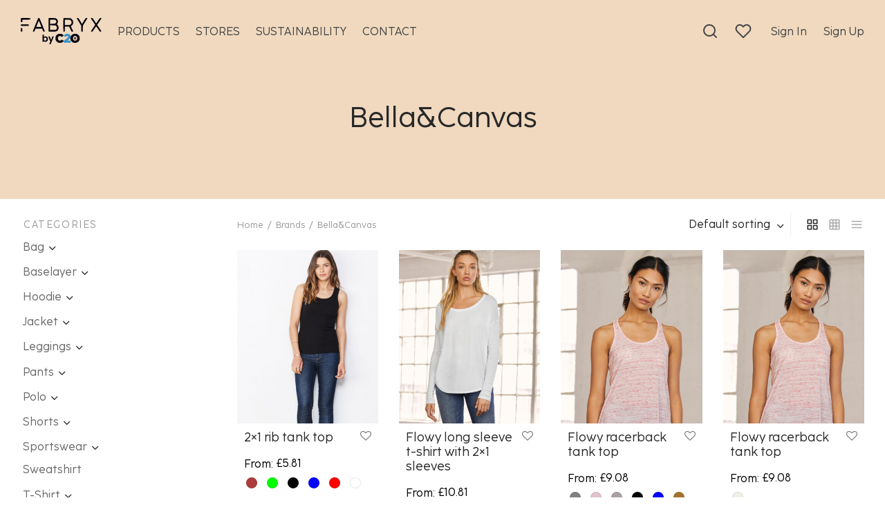

--- FILE ---
content_type: text/html; charset=UTF-8
request_url: https://fabryx.co.uk/product_brand/bellacanvas/
body_size: 51465
content:
<!doctype html><html lang="en-US"><head><meta charset="UTF-8" /><meta name="viewport" content="width=device-width, initial-scale=1.0, minimum-scale=1.0, maximum-scale=1.0, user-scalable=no"><link rel="profile" href="http://gmpg.org/xfn/11"><link rel="pingback" href="https://fabryx.co.uk/xmlrpc.php">  <script async src="https://www.googletagmanager.com/gtag/js?id=UA-198158718-2"></script> <script>window.dataLayer = window.dataLayer || [];
	  function gtag(){dataLayer.push(arguments);}
	  gtag('js', new Date());

	  gtag('config', 'UA-198158718-2');</script> <script>document.documentElement.className = document.documentElement.className + ' yes-js js_active js'</script> <link type="text/css" media="all" href="https://fabryx.co.uk/wp-content/cache/breeze-minification/css/breeze_7ebcd2d7375362fd6d570a3cb9da8f48.css" rel="stylesheet" /><title>Bella&amp;Canvas &#8211; Fabryx</title><meta name='robots' content='max-image-preview:large' /><link href='https://fonts.gstatic.com' crossorigin rel='preconnect' /><link rel="alternate" type="application/rss+xml" title="Fabryx &raquo; Feed" href="https://fabryx.co.uk/feed/" /><link rel="alternate" type="application/rss+xml" title="Fabryx &raquo; Comments Feed" href="https://fabryx.co.uk/comments/feed/" /><link rel="alternate" type="application/rss+xml" title="Fabryx &raquo; Bella&amp;Canvas Brand Feed" href="https://fabryx.co.uk/product_brand/bellacanvas/feed/" /> <script type="text/template" id="tmpl-variation-template"><div class="woocommerce-variation-description">{{{ data.variation.variation_description }}}</div>
	<div class="woocommerce-variation-price">{{{ data.variation.price_html }}}</div>
	<div class="woocommerce-variation-availability">{{{ data.variation.availability_html }}}</div></script> <script type="text/template" id="tmpl-unavailable-variation-template"><p>Sorry, this product is unavailable. Please choose a different combination.</p></script> <script src="https://fabryx.co.uk/wp-includes/js/jquery/jquery.min.js?ver=3.7.1" id="jquery-core-js"></script> <script src="https://fabryx.co.uk/wp-includes/js/jquery/jquery-migrate.min.js?ver=3.4.1" id="jquery-migrate-js"></script> <script src="https://fabryx.co.uk/wp-content/plugins/revslider/public/assets/js/rbtools.min.js?ver=6.4.8" id="tp-tools-js"></script> <script src="https://fabryx.co.uk/wp-content/plugins/revslider/public/assets/js/rs6.min.js?ver=6.4.11" id="revmin-js"></script> <script src="https://fabryx.co.uk/wp-content/plugins/woocommerce/assets/js/jquery-blockui/jquery.blockUI.min.js?ver=2.70" id="jquery-blockui-js"></script> <script id="wc-add-to-cart-js-extra">var wc_add_to_cart_params = {"ajax_url":"/wp-admin/admin-ajax.php","wc_ajax_url":"/?wc-ajax=%%endpoint%%","i18n_view_cart":"View cart","cart_url":"https://fabryx.co.uk/cart/","is_cart":"","cart_redirect_after_add":"no"};
//# sourceURL=wc-add-to-cart-js-extra</script> <script src="https://fabryx.co.uk/wp-content/plugins/woocommerce/assets/js/frontend/add-to-cart.min.js?ver=5.4.2" id="wc-add-to-cart-js"></script> <script src="https://fabryx.co.uk/wp-content/plugins/js_composer/assets/js/vendors/woocommerce-add-to-cart.js?ver=6.6.0" id="vc_woocommerce-add-to-cart-js-js"></script> <script src="https://fabryx.co.uk/wp-content/themes/goya/assets/js/vendor/jquery.cookie.js?ver=1.4.1" id="cookie-js"></script> <link rel="https://api.w.org/" href="https://fabryx.co.uk/wp-json/" /><link rel="EditURI" type="application/rsd+xml" title="RSD" href="https://fabryx.co.uk/xmlrpc.php?rsd" /><meta name="generator" content="WordPress 6.9" /><meta name="generator" content="WooCommerce 5.4.2" /> <noscript><style>.woocommerce-product-gallery{ opacity: 1 !important; }</style></noscript><meta name="generator" content="Powered by WPBakery Page Builder - drag and drop page builder for WordPress."/><meta name="generator" content="Powered by Slider Revolution 6.4.11 - responsive, Mobile-Friendly Slider Plugin for WordPress with comfortable drag and drop interface." /><link rel="icon" href="https://fabryx.co.uk/wp-content/uploads/2021/06/cropped-App-Icon-512-32x32.png" sizes="32x32" /><link rel="icon" href="https://fabryx.co.uk/wp-content/uploads/2021/06/cropped-App-Icon-512-192x192.png" sizes="192x192" /><link rel="apple-touch-icon" href="https://fabryx.co.uk/wp-content/uploads/2021/06/cropped-App-Icon-512-180x180.png" /><meta name="msapplication-TileImage" content="https://fabryx.co.uk/wp-content/uploads/2021/06/cropped-App-Icon-512-270x270.png" /> <script type="text/javascript">function setREVStartSize(e){
			//window.requestAnimationFrame(function() {				 
				window.RSIW = window.RSIW===undefined ? window.innerWidth : window.RSIW;	
				window.RSIH = window.RSIH===undefined ? window.innerHeight : window.RSIH;	
				try {								
					var pw = document.getElementById(e.c).parentNode.offsetWidth,
						newh;
					pw = pw===0 || isNaN(pw) ? window.RSIW : pw;
					e.tabw = e.tabw===undefined ? 0 : parseInt(e.tabw);
					e.thumbw = e.thumbw===undefined ? 0 : parseInt(e.thumbw);
					e.tabh = e.tabh===undefined ? 0 : parseInt(e.tabh);
					e.thumbh = e.thumbh===undefined ? 0 : parseInt(e.thumbh);
					e.tabhide = e.tabhide===undefined ? 0 : parseInt(e.tabhide);
					e.thumbhide = e.thumbhide===undefined ? 0 : parseInt(e.thumbhide);
					e.mh = e.mh===undefined || e.mh=="" || e.mh==="auto" ? 0 : parseInt(e.mh,0);		
					if(e.layout==="fullscreen" || e.l==="fullscreen") 						
						newh = Math.max(e.mh,window.RSIH);					
					else{					
						e.gw = Array.isArray(e.gw) ? e.gw : [e.gw];
						for (var i in e.rl) if (e.gw[i]===undefined || e.gw[i]===0) e.gw[i] = e.gw[i-1];					
						e.gh = e.el===undefined || e.el==="" || (Array.isArray(e.el) && e.el.length==0)? e.gh : e.el;
						e.gh = Array.isArray(e.gh) ? e.gh : [e.gh];
						for (var i in e.rl) if (e.gh[i]===undefined || e.gh[i]===0) e.gh[i] = e.gh[i-1];
											
						var nl = new Array(e.rl.length),
							ix = 0,						
							sl;					
						e.tabw = e.tabhide>=pw ? 0 : e.tabw;
						e.thumbw = e.thumbhide>=pw ? 0 : e.thumbw;
						e.tabh = e.tabhide>=pw ? 0 : e.tabh;
						e.thumbh = e.thumbhide>=pw ? 0 : e.thumbh;					
						for (var i in e.rl) nl[i] = e.rl[i]<window.RSIW ? 0 : e.rl[i];
						sl = nl[0];									
						for (var i in nl) if (sl>nl[i] && nl[i]>0) { sl = nl[i]; ix=i;}															
						var m = pw>(e.gw[ix]+e.tabw+e.thumbw) ? 1 : (pw-(e.tabw+e.thumbw)) / (e.gw[ix]);					
						newh =  (e.gh[ix] * m) + (e.tabh + e.thumbh);
					}				
					if(window.rs_init_css===undefined) window.rs_init_css = document.head.appendChild(document.createElement("style"));					
					document.getElementById(e.c).height = newh+"px";
					window.rs_init_css.innerHTML += "#"+e.c+"_wrapper { height: "+newh+"px }";				
				} catch(e){
					console.log("Failure at Presize of Slider:" + e)
				}					   
			//});
		  };</script> <script type="text/javascript">var woof_is_permalink =1;

            var woof_shop_page = "";
        
            var woof_really_curr_tax = {};
            var woof_current_page_link = location.protocol + '//' + location.host + location.pathname;
            /*lets remove pagination from woof_current_page_link*/
            woof_current_page_link = woof_current_page_link.replace(/\page\/[0-9]+/, "");
                    var woof_link = 'https://fabryx.co.uk/wp-content/plugins/woocommerce-products-filter/';

                                woof_really_curr_tax = {term_id:204, taxonomy: "product_brand"};</script> <script>var woof_ajaxurl = "https://fabryx.co.uk/wp-admin/admin-ajax.php";

            var woof_lang = {
                'orderby': "orderby",
                'date': "date",
                'perpage': "per page",
                'pricerange': "price range",
                'menu_order': "menu order",
                'popularity': "popularity",
                'rating': "rating",
                'price': "price low to high",
                'price-desc': "price high to low",
                'clear_all': "Clear All"
            };

            if (typeof woof_lang_custom == 'undefined') {
                var woof_lang_custom = {};/*!!important*/
            }

            var woof_is_mobile = 0;
        


            var woof_show_price_search_button = 0;
            var woof_show_price_search_type = 0;
        
            var woof_show_price_search_type = 0;

            var swoof_search_slug = "swoof";

        
            var icheck_skin = {};
                        icheck_skin = 'none';
        
            var is_woof_use_chosen =1;

        
            var woof_current_values = '[]';

            var woof_lang_loading = "Loading ...";

        
            var woof_lang_show_products_filter = "show products filter";
            var woof_lang_hide_products_filter = "hide products filter";
            var woof_lang_pricerange = "price range";

            var woof_use_beauty_scroll =0;

            var woof_autosubmit =1;
            var woof_ajaxurl = "https://fabryx.co.uk/wp-admin/admin-ajax.php";
            /*var woof_submit_link = "";*/
            var woof_is_ajax = 0;
            var woof_ajax_redraw = 0;
            var woof_ajax_page_num =1;
            var woof_ajax_first_done = false;
            var woof_checkboxes_slide_flag = true;


            /*toggles*/
            var woof_toggle_type = "text";

            var woof_toggle_closed_text = "-";
            var woof_toggle_opened_text = "+";

            var woof_toggle_closed_image = "https://fabryx.co.uk/wp-content/plugins/woocommerce-products-filter/img/plus3.png";
            var woof_toggle_opened_image = "https://fabryx.co.uk/wp-content/plugins/woocommerce-products-filter/img/minus3.png";


            /*indexes which can be displayed in red buttons panel*/
                    var woof_accept_array = ["min_price", "orderby", "perpage", "min_rating","product_visibility","product_cat","product_tag","pa_clothing","pa_color","pa_pattern","pa_print-methods","pa_shoe-size","pa_size","pa_xe_is_designer","product_brand"];

        
            /*for extensions*/

            var woof_ext_init_functions = null;
        

        
            var woof_overlay_skin = "default";

            jQuery(function () {
                try
                {
                    woof_current_values = jQuery.parseJSON(woof_current_values);
                } catch (e)
                {
                    woof_current_values = null;
                }
                if (woof_current_values == null || woof_current_values.length == 0) {
                    woof_current_values = {};
                }

            });

            function woof_js_after_ajax_done() {
                jQuery(document).trigger('woof_ajax_done');
                    }</script> <noscript><style>.wpb_animate_when_almost_visible { opacity: 1; }</style></noscript><noscript><style id="rocket-lazyload-nojs-css">.rll-youtube-player, [data-lazy-src]{display:none !important;}</style></noscript></head><body class="archive tax-product_brand term-bellacanvas term-204 wp-embed-responsive wp-theme-goya wp-child-theme-goya-child theme-goya woocommerce woocommerce-page woocommerce-no-js woo-variation-swatches wvs-theme-goya-child wvs-theme-child-goya wvs-style-rounded wvs-attr-behavior-blur wvs-tooltip wvs-css blog-id-1 et-site-layout-regular wp-gallery-popup megamenu-fullwidth header-sticky header-full-width el-style-border-all el-style-border-width-2 floating-labels et-page-load-transition-false login-single-column et-login-popup page-header-transparent sticky-header-dark header-transparent-mobiles dark-title wpb-js-composer js-comp-ver-6.6.0 vc_responsive"><div id="wrapper" class="open"><div class="click-capture"></div><div class="page-wrapper-inner"><header id="header" class="header site-header header-custom sticky-display-top"><div class="header-main header-section no-center "><div class="header-contents container"><div class="header-left-items header-items"><div class="logo-holder"> <a href="https://fabryx.co.uk/" rel="home" class="logolink "> <img src="https://fabryx.co.uk/wp-content/themes/goya/assets/logo/logo-black-website.svg" class="logoimg" alt="Fabryx" /> </a></div><nav id="primary-menu" class="main-navigation navigation"><ul id="menu-fabryx-header-2" class="primary-menu et-header-menu"><li id="menu-item-6534" class="menu-item menu-item-type-post_type menu-item-object-page menu-item-6534"><a href="https://fabryx.co.uk/products/">PRODUCTS</a></li><li id="menu-item-73812" class="menu-item menu-item-type-custom menu-item-object-custom menu-item-73812"><a href="https://shops.fabryx.co.uk/">STORES</a></li><li id="menu-item-6554" class="menu-item menu-item-type-post_type menu-item-object-page menu-item-6554"><a href="https://fabryx.co.uk/sustainability/">SUSTAINABILITY</a></li><li id="menu-item-6552" class="menu-item menu-item-type-post_type menu-item-object-page menu-item-6552"><a href="https://fabryx.co.uk/contact/">CONTACT</a></li></ul></nav></div><div class="header-right-items header-items"> <a href="#" class="quick_search icon popup-1 search-header_icon"> <span class="text">Search</span> <svg xmlns="http://www.w3.org/2000/svg" width="24" height="24" viewBox="0 0 24 24" fill="none" stroke="currentColor" stroke-width="2" stroke-linecap="round" stroke-linejoin="round" class="feather feather-search"><circle cx="11" cy="11" r="8"></circle><line x1="21" y1="21" x2="16.65" y2="16.65"></line></svg> </a> <a href="https://fabryx.co.uk/favourites/" class="quick_wishlist icon"> <span class="text">Wishlist</span> <svg xmlns="http://www.w3.org/2000/svg" width="24" height="24" viewBox="0 0 24 24" fill="none" stroke="currentColor" stroke-width="2" stroke-linecap="round" stroke-linejoin="round" class="feather feather-heart"><path d="M20.84 4.61a5.5 5.5 0 0 0-7.78 0L12 5.67l-1.06-1.06a5.5 5.5 0 0 0-7.78 7.78l1.06 1.06L12 21.23l7.78-7.78 1.06-1.06a5.5 5.5 0 0 0 0-7.78z"></path></svg> <span class="item-counter et-wishlist-counter"></span> </a> <a href="https://fabryx.co.uk/my-account-2/" class="et-menu-account-btn icon account-text"><span class="icon-text">Sign In</span> <svg xmlns="http://www.w3.org/2000/svg" width="24" height="24" viewBox="0 0 24 24" fill="none" stroke="currentColor" stroke-width="2" stroke-linecap="round" stroke-linejoin="round" class="feather feather-user"><path d="M20 21v-2a4 4 0 0 0-4-4H8a4 4 0 0 0-4 4v2"></path><circle cx="12" cy="7" r="4"></circle></svg></a> <a href="https://fabryx.co.uk/sign-up">Sign Up</a></div></div></div><div class="header-mobile logo-center"><div class="header-contents container"><div class="hamburger-menu"> <button class="menu-toggle mobile-toggle" data-target="mobile-menu"><span class="bars"><svg xmlns="http://www.w3.org/2000/svg" width="24" height="24" viewBox="0 0 24 24" fill="none" stroke="currentColor" stroke-width="2" stroke-linecap="round" stroke-linejoin="round" class="feather feather-menu"><line x1="3" y1="12" x2="21" y2="12"></line><line x1="3" y1="6" x2="21" y2="6"></line><line x1="3" y1="18" x2="21" y2="18"></line></svg></span> <span class="name">Menu</span></button></div><div class="logo-holder"> <a href="https://fabryx.co.uk/" rel="home" class="logolink "> <img src="https://fabryx.co.uk/wp-content/themes/goya/assets/logo/logo-black-website.svg" class="logoimg" alt="Fabryx" /> </a></div><div class="mobile-header-icons"> <a href="https://fabryx.co.uk/my-account-2/" class="et-menu-account-btn icon account-text"><span class="icon-text">Sign In</span> <svg xmlns="http://www.w3.org/2000/svg" width="24" height="24" viewBox="0 0 24 24" fill="none" stroke="currentColor" stroke-width="2" stroke-linecap="round" stroke-linejoin="round" class="feather feather-user"><path d="M20 21v-2a4 4 0 0 0-4-4H8a4 4 0 0 0-4 4v2"></path><circle cx="12" cy="7" r="4"></circle></svg></a> <a href="https://fabryx.co.uk/sign-up">Sign Up</a></div></div></div></header><div role="main" class="site-content "><div class="header-spacer"></div><div class="hero-header"><div class="hero-title"><div class="container hero-header-container"><header class="row woocommerce-products-header"><div class="col-lg-8"><h1 class="et-shop-title woocommerce-products-header__title page-title">Bella&amp;Canvas</h1></div></header></div></div></div><div class="shop-container shop-full-width shop-sidebar-sidebar shop-sidebar-position-left"><div id="shop-products" class="shop-products container"><div class="row"><div class="shop-sidebar-col col shop-widget-scroll"><div id="side-filters" class="side-panel"><header><h6>Filters</h6> <a href="#" class="et-close button btn-sm" title="Done">Done</a></header><div class="side-panel-content custom_scroll"><ul class="shop-sidebar  shop-widget-scroll"><div id="woof_widget-2" class="widget cf WOOF_Widget"><div class="widget widget-woof"><h6>CATEGORIES</h6><div class="woof woof_sid woof_sid_widget" data-sid="widget" data-shortcode="woof sid='widget' autosubmit='-1' start_filtering_btn='0' price_filter='0' redirect='' ajax_redraw='0' btn_position='b' dynamic_recount='-1' " data-redirect="" data-autosubmit="1" data-ajax-redraw="0"><a href="#" class="woof_edit_view" data-sid="widget">show blocks helper</a><div></div><div class="woof_redraw_zone" data-woof-ver="1.2.5.3"><div data-css-class="woof_container_product_cat" class="woof_container woof_container_radio woof_container_product_cat woof_container_1 woof_container_productcategories"><div class="woof_container_overlay_item"></div><div class="woof_container_inner woof_container_inner_productcategories"><div class="woof_block_html_items" ><ul class="woof_list woof_list_radio"><li class="woof_term_663 "> <input type="radio"  id="woof_663_69819efdf3566" class="woof_radio_term woof_radio_term_663" data-slug="bag" data-term-id="663" name="product_cat" value="663"  /> <label class="woof_radio_label " for="woof_663_69819efdf3566">Bag<span class="woof_radio_count">(4)</span></label><ul class="woof_childs_list woof_childs_list_663" style="display: none;"><li > <input type="radio"  id="woof_664_69819efdf3598" class="woof_radio_term woof_radio_term_664" data-slug="bag-bag" data-term-id="664" name="product_cat" value="664"  /><label class="woof_radio_label woof_radio_label_bag-bag " for="woof_664_69819efdf3598">Bag<span class="woof_radio_count">(3)</span></label> <input type="hidden" value="Bag" data-anchor="woof_n_product_cat_bag-bag" /></li></ul> <input type="hidden" value="Bag" data-anchor="woof_n_product_cat_bag" /></li><li class="woof_term_660 "> <input type="radio"  id="woof_660_69819efdf35ad" class="woof_radio_term woof_radio_term_660" data-slug="baselayer" data-term-id="660" name="product_cat" value="660"  /> <label class="woof_radio_label " for="woof_660_69819efdf35ad">Baselayer<span class="woof_radio_count">(1)</span></label><ul class="woof_childs_list woof_childs_list_660" style="display: none;"><li > <input type="radio"  id="woof_661_69819efdf35c1" class="woof_radio_term woof_radio_term_661" data-slug="baselayer-baselayer" data-term-id="661" name="product_cat" value="661"  /><label class="woof_radio_label woof_radio_label_baselayer-baselayer " for="woof_661_69819efdf35c1">Baselayer<span class="woof_radio_count">(1)</span></label> <input type="hidden" value="Baselayer" data-anchor="woof_n_product_cat_baselayer-baselayer" /></li></ul> <input type="hidden" value="Baselayer" data-anchor="woof_n_product_cat_baselayer" /></li><li class="woof_term_674 "> <input type="radio"  id="woof_674_69819efdf35ce" class="woof_radio_term woof_radio_term_674" data-slug="hoodie" data-term-id="674" name="product_cat" value="674"  /> <label class="woof_radio_label " for="woof_674_69819efdf35ce">Hoodie<span class="woof_radio_count">(4)</span></label><ul class="woof_childs_list woof_childs_list_674" style="display: none;"><li > <input type="radio"  id="woof_675_69819efdf35e3" class="woof_radio_term woof_radio_term_675" data-slug="hoodie-hoodie" data-term-id="675" name="product_cat" value="675"  /><label class="woof_radio_label woof_radio_label_hoodie-hoodie " for="woof_675_69819efdf35e3">Hoodie<span class="woof_radio_count">(2)</span></label> <input type="hidden" value="Hoodie" data-anchor="woof_n_product_cat_hoodie-hoodie" /></li></ul> <input type="hidden" value="Hoodie" data-anchor="woof_n_product_cat_hoodie" /></li><li class="woof_term_732 "> <input type="radio"  id="woof_732_69819efdf35ef" class="woof_radio_term woof_radio_term_732" data-slug="jacket" data-term-id="732" name="product_cat" value="732"  /> <label class="woof_radio_label " for="woof_732_69819efdf35ef">Jacket<span class="woof_radio_count">(8)</span></label><ul class="woof_childs_list woof_childs_list_732" style="display: none;"><li > <input type="radio"  id="woof_733_69819efdf35ff" class="woof_radio_term woof_radio_term_733" data-slug="jacket-jacket" data-term-id="733" name="product_cat" value="733"  /><label class="woof_radio_label woof_radio_label_jacket-jacket " for="woof_733_69819efdf35ff">Jacket<span class="woof_radio_count">(6)</span></label> <input type="hidden" value="Jacket" data-anchor="woof_n_product_cat_jacket-jacket" /></li></ul> <input type="hidden" value="Jacket" data-anchor="woof_n_product_cat_jacket" /></li><li class="woof_term_657 "> <input type="radio"  id="woof_657_69819efdf360a" class="woof_radio_term woof_radio_term_657" data-slug="leggings-2" data-term-id="657" name="product_cat" value="657"  /> <label class="woof_radio_label " for="woof_657_69819efdf360a">Leggings<span class="woof_radio_count">(1)</span></label><ul class="woof_childs_list woof_childs_list_657" style="display: none;"><li > <input type="radio"  id="woof_658_69819efdf361e" class="woof_radio_term woof_radio_term_658" data-slug="leggings-leggings-2" data-term-id="658" name="product_cat" value="658"  /><label class="woof_radio_label woof_radio_label_leggings-leggings-2 " for="woof_658_69819efdf361e">Leggings<span class="woof_radio_count">(1)</span></label> <input type="hidden" value="Leggings" data-anchor="woof_n_product_cat_leggings-leggings-2" /></li></ul> <input type="hidden" value="Leggings" data-anchor="woof_n_product_cat_leggings-2" /></li><li class="woof_term_668 "> <input type="radio"  id="woof_668_69819efdf362a" class="woof_radio_term woof_radio_term_668" data-slug="pants" data-term-id="668" name="product_cat" value="668"  /> <label class="woof_radio_label " for="woof_668_69819efdf362a">Pants<span class="woof_radio_count">(2)</span></label><ul class="woof_childs_list woof_childs_list_668" style="display: none;"><li > <input type="radio"  id="woof_669_69819efdf3639" class="woof_radio_term woof_radio_term_669" data-slug="pants-pants" data-term-id="669" name="product_cat" value="669"  /><label class="woof_radio_label woof_radio_label_pants-pants " for="woof_669_69819efdf3639">Pants<span class="woof_radio_count">(2)</span></label> <input type="hidden" value="Pants" data-anchor="woof_n_product_cat_pants-pants" /></li></ul> <input type="hidden" value="Pants" data-anchor="woof_n_product_cat_pants" /></li><li class="woof_term_676 "> <input type="radio"  id="woof_676_69819efdf3644" class="woof_radio_term woof_radio_term_676" data-slug="polo" data-term-id="676" name="product_cat" value="676"  /> <label class="woof_radio_label " for="woof_676_69819efdf3644">Polo<span class="woof_radio_count">(9)</span></label><ul class="woof_childs_list woof_childs_list_676" style="display: none;"><li > <input type="radio"  id="woof_677_69819efdf3656" class="woof_radio_term woof_radio_term_677" data-slug="polo-polo" data-term-id="677" name="product_cat" value="677"  /><label class="woof_radio_label woof_radio_label_polo-polo " for="woof_677_69819efdf3656">Polo<span class="woof_radio_count">(4)</span></label> <input type="hidden" value="Polo" data-anchor="woof_n_product_cat_polo-polo" /></li></ul> <input type="hidden" value="Polo" data-anchor="woof_n_product_cat_polo" /></li><li class="woof_term_612 "> <input type="radio"  id="woof_612_69819efdf3662" class="woof_radio_term woof_radio_term_612" data-slug="shorts-2" data-term-id="612" name="product_cat" value="612"  /> <label class="woof_radio_label " for="woof_612_69819efdf3662">Shorts<span class="woof_radio_count">(2)</span></label><ul class="woof_childs_list woof_childs_list_612" style="display: none;"><li > <input type="radio"  id="woof_671_69819efdf3671" class="woof_radio_term woof_radio_term_671" data-slug="shorts-shorts-2" data-term-id="671" name="product_cat" value="671"  /><label class="woof_radio_label woof_radio_label_shorts-shorts-2 " for="woof_671_69819efdf3671">Shorts<span class="woof_radio_count">(1)</span></label> <input type="hidden" value="Shorts" data-anchor="woof_n_product_cat_shorts-shorts-2" /></li></ul> <input type="hidden" value="Shorts" data-anchor="woof_n_product_cat_shorts-2" /></li><li class="woof_term_641 "> <input type="radio"  id="woof_641_69819efdf367c" class="woof_radio_term woof_radio_term_641" data-slug="sportswear" data-term-id="641" name="product_cat" value="641"  /> <label class="woof_radio_label " for="woof_641_69819efdf367c">Sportswear<span class="woof_radio_count">(24)</span></label><ul class="woof_childs_list woof_childs_list_641" style="display: none;"><li > <input type="radio"  id="woof_718_69819efdf368c" class="woof_radio_term woof_radio_term_718" data-slug="pants-sportswear" data-term-id="718" name="product_cat" value="718"  /><label class="woof_radio_label woof_radio_label_pants-sportswear " for="woof_718_69819efdf368c">Pants<span class="woof_radio_count">(1)</span></label> <input type="hidden" value="Pants" data-anchor="woof_n_product_cat_pants-sportswear" /></li><li > <input type="radio"  id="woof_680_69819efdf369b" class="woof_radio_term woof_radio_term_680" data-slug="sportswear-sportswear" data-term-id="680" name="product_cat" value="680"  /><label class="woof_radio_label woof_radio_label_sportswear-sportswear " for="woof_680_69819efdf369b">Sportswear<span class="woof_radio_count">(2)</span></label> <input type="hidden" value="Sportswear" data-anchor="woof_n_product_cat_sportswear-sportswear" /></li><li > <input type="radio"  id="woof_717_69819efdf36a4" class="woof_radio_term woof_radio_term_717" data-slug="top" data-term-id="717" name="product_cat" value="717"  /><label class="woof_radio_label woof_radio_label_top " for="woof_717_69819efdf36a4">Top<span class="woof_radio_count">(2)</span></label> <input type="hidden" value="Top" data-anchor="woof_n_product_cat_top" /></li></ul> <input type="hidden" value="Sportswear" data-anchor="woof_n_product_cat_sportswear" /></li><li class="woof_term_599 "> <input type="radio"  id="woof_599_69819efdf36af" class="woof_radio_term woof_radio_term_599" data-slug="sweatshirt" data-term-id="599" name="product_cat" value="599"  /> <label class="woof_radio_label " for="woof_599_69819efdf36af">Sweatshirt<span class="woof_radio_count">(2)</span></label><input type="hidden" value="Sweatshirt" data-anchor="woof_n_product_cat_sweatshirt" /></li><li class="woof_term_672 "> <input type="radio"  id="woof_672_69819efdf36b9" class="woof_radio_term woof_radio_term_672" data-slug="t-shirt" data-term-id="672" name="product_cat" value="672"  /> <label class="woof_radio_label " for="woof_672_69819efdf36b9">T-Shirt<span class="woof_radio_count">(4)</span></label><ul class="woof_childs_list woof_childs_list_672" style="display: none;"><li > <input type="radio"  id="woof_673_69819efdf36cb" class="woof_radio_term woof_radio_term_673" data-slug="t-shirt-t-shirt" data-term-id="673" name="product_cat" value="673"  /><label class="woof_radio_label woof_radio_label_t-shirt-t-shirt " for="woof_673_69819efdf36cb">T-Shirt<span class="woof_radio_count">(1)</span></label> <input type="hidden" value="T-Shirt" data-anchor="woof_n_product_cat_t-shirt-t-shirt" /></li></ul> <input type="hidden" value="T-Shirt" data-anchor="woof_n_product_cat_t-shirt" /></li><li class="woof_term_712 "> <input type="radio"  id="woof_712_69819efdf36d6" class="woof_radio_term woof_radio_term_712" data-slug="t-shirts-2" data-term-id="712" name="product_cat" value="712"  /> <label class="woof_radio_label " for="woof_712_69819efdf36d6">T-Shirts<span class="woof_radio_count">(3)</span></label><ul class="woof_childs_list woof_childs_list_712" style="display: none;"><li > <input type="radio"  id="woof_713_69819efdf36e5" class="woof_radio_term woof_radio_term_713" data-slug="t-shirts-t-shirts-2" data-term-id="713" name="product_cat" value="713"  /><label class="woof_radio_label woof_radio_label_t-shirts-t-shirts-2 " for="woof_713_69819efdf36e5">T-Shirts<span class="woof_radio_count">(3)</span></label> <input type="hidden" value="T-Shirts" data-anchor="woof_n_product_cat_t-shirts-t-shirts-2" /></li></ul> <input type="hidden" value="T-Shirts" data-anchor="woof_n_product_cat_t-shirts-2" /></li><li class="woof_term_139 "> <input type="radio"  id="woof_139_69819efdf36f0" class="woof_radio_term woof_radio_term_139" data-slug="shirts-2" data-term-id="139" name="product_cat" value="139"  /> <label class="woof_radio_label " for="woof_139_69819efdf36f0">Shirts<span class="woof_radio_count">(118)</span></label><ul class="woof_childs_list woof_childs_list_139" style="display: none;"><li > <input type="radio"  id="woof_140_69819efdf3702" class="woof_radio_term woof_radio_term_140" data-slug="t-shirts-shirts-2" data-term-id="140" name="product_cat" value="140"  /><label class="woof_radio_label woof_radio_label_t-shirts-shirts-2 " for="woof_140_69819efdf3702">T-shirts<span class="woof_radio_count">(74)</span></label> <input type="hidden" value="T-shirts" data-anchor="woof_n_product_cat_t-shirts-shirts-2" /></li><li > <input type="radio"  id="woof_581_69819efdf370c" class="woof_radio_term woof_radio_term_581" data-slug="t-shirts" data-term-id="581" name="product_cat" value="581"  /><label class="woof_radio_label woof_radio_label_t-shirts " for="woof_581_69819efdf370c">T-Shirts<span class="woof_radio_count">(4)</span></label> <input type="hidden" value="T-Shirts" data-anchor="woof_n_product_cat_t-shirts" /></li><li > <input type="radio"  id="woof_190_69819efdf3715" class="woof_radio_term woof_radio_term_190" data-slug="long-sleeve-shirts" data-term-id="190" name="product_cat" value="190"  /><label class="woof_radio_label woof_radio_label_long-sleeve-shirts " for="woof_190_69819efdf3715">Long sleeve shirts<span class="woof_radio_count">(5)</span></label> <input type="hidden" value="Long sleeve shirts" data-anchor="woof_n_product_cat_long-sleeve-shirts" /></li><li > <input type="radio"  id="woof_183_69819efdf371f" class="woof_radio_term woof_radio_term_183" data-slug="vests" data-term-id="183" name="product_cat" value="183"  /><label class="woof_radio_label woof_radio_label_vests " for="woof_183_69819efdf371f">Vests<span class="woof_radio_count">(16)</span></label> <input type="hidden" value="Vests" data-anchor="woof_n_product_cat_vests" /></li><li > <input type="radio"  id="woof_154_69819efdf3729" class="woof_radio_term woof_radio_term_154" data-slug="polo-shirts" data-term-id="154" name="product_cat" value="154"  /><label class="woof_radio_label woof_radio_label_polo-shirts " for="woof_154_69819efdf3729">Polo shirts<span class="woof_radio_count">(18)</span></label> <input type="hidden" value="Polo shirts" data-anchor="woof_n_product_cat_polo-shirts" /></li></ul> <input type="hidden" value="Shirts" data-anchor="woof_n_product_cat_shirts-2" /></li><li class="woof_term_141 "> <input type="radio"  id="woof_141_69819efdf3737" class="woof_radio_term woof_radio_term_141" data-slug="hoodies-2" data-term-id="141" name="product_cat" value="141"  /> <label class="woof_radio_label " for="woof_141_69819efdf3737">Hoodies<span class="woof_radio_count">(81)</span></label><input type="hidden" value="Hoodies" data-anchor="woof_n_product_cat_hoodies-2" /></li><li class="woof_term_153 "> <input type="radio"  id="woof_153_69819efdf3741" class="woof_radio_term woof_radio_term_153" data-slug="sweatshirts" data-term-id="153" name="product_cat" value="153"  /> <label class="woof_radio_label " for="woof_153_69819efdf3741">Sweatshirts<span class="woof_radio_count">(37)</span></label><input type="hidden" value="Sweatshirts" data-anchor="woof_n_product_cat_sweatshirts" /></li><li class="woof_term_142 "> <input type="radio"  id="woof_142_69819efdf374a" class="woof_radio_term woof_radio_term_142" data-slug="jackets-2" data-term-id="142" name="product_cat" value="142"  /> <label class="woof_radio_label " for="woof_142_69819efdf374a">Jackets<span class="woof_radio_count">(32)</span></label><input type="hidden" value="Jackets" data-anchor="woof_n_product_cat_jackets-2" /></li><li class="woof_term_176 "> <input type="radio"  id="woof_176_69819efdf3754" class="woof_radio_term woof_radio_term_176" data-slug="bottoms" data-term-id="176" name="product_cat" value="176"  /> <label class="woof_radio_label " for="woof_176_69819efdf3754">Bottoms<span class="woof_radio_count">(12)</span></label><ul class="woof_childs_list woof_childs_list_176" style="display: none;"><li > <input type="radio"  id="woof_629_69819efdf3766" class="woof_radio_term woof_radio_term_629" data-slug="leggings" data-term-id="629" name="product_cat" value="629"  /><label class="woof_radio_label woof_radio_label_leggings " for="woof_629_69819efdf3766">Leggings<span class="woof_radio_count">(2)</span></label> <input type="hidden" value="Leggings" data-anchor="woof_n_product_cat_leggings" /></li><li > <input type="radio"  id="woof_177_69819efdf3771" class="woof_radio_term woof_radio_term_177" data-slug="joggers" data-term-id="177" name="product_cat" value="177"  /><label class="woof_radio_label woof_radio_label_joggers " for="woof_177_69819efdf3771">Joggers<span class="woof_radio_count">(3)</span></label> <input type="hidden" value="Joggers" data-anchor="woof_n_product_cat_joggers" /></li><li > <input type="radio"  id="woof_180_69819efdf377a" class="woof_radio_term woof_radio_term_180" data-slug="shorts" data-term-id="180" name="product_cat" value="180"  /><label class="woof_radio_label woof_radio_label_shorts " for="woof_180_69819efdf377a">Shorts<span class="woof_radio_count">(6)</span></label> <input type="hidden" value="Shorts" data-anchor="woof_n_product_cat_shorts" /></li></ul> <input type="hidden" value="Bottoms" data-anchor="woof_n_product_cat_bottoms" /></li><li class="woof_term_196 "> <input type="radio"  id="woof_196_69819efdf3784" class="woof_radio_term woof_radio_term_196" data-slug="hats" data-term-id="196" name="product_cat" value="196"  /> <label class="woof_radio_label " for="woof_196_69819efdf3784">Hats<span class="woof_radio_count">(41)</span></label><ul class="woof_childs_list woof_childs_list_196" style="display: none;"><li > <input type="radio"  id="woof_199_69819efdf3794" class="woof_radio_term woof_radio_term_199" data-slug="beanies" data-term-id="199" name="product_cat" value="199"  /><label class="woof_radio_label woof_radio_label_beanies " for="woof_199_69819efdf3794">Beanies<span class="woof_radio_count">(17)</span></label> <input type="hidden" value="Beanies" data-anchor="woof_n_product_cat_beanies" /></li><li > <input type="radio"  id="woof_197_69819efdf37a1" class="woof_radio_term woof_radio_term_197" data-slug="caps" data-term-id="197" name="product_cat" value="197"  /><label class="woof_radio_label woof_radio_label_caps " for="woof_197_69819efdf37a1">Caps<span class="woof_radio_count">(18)</span></label> <input type="hidden" value="Caps" data-anchor="woof_n_product_cat_caps" /></li></ul> <input type="hidden" value="Hats" data-anchor="woof_n_product_cat_hats" /></li><li class="woof_term_200 "> <input type="radio"  id="woof_200_69819efdf37ac" class="woof_radio_term woof_radio_term_200" data-slug="accessories" data-term-id="200" name="product_cat" value="200"  /> <label class="woof_radio_label " for="woof_200_69819efdf37ac">Accessories<span class="woof_radio_count">(9)</span></label><ul class="woof_childs_list woof_childs_list_200" style="display: none;"><li > <input type="radio"  id="woof_619_69819efdf37c1" class="woof_radio_term woof_radio_term_619" data-slug="aprons" data-term-id="619" name="product_cat" value="619"  /><label class="woof_radio_label woof_radio_label_aprons " for="woof_619_69819efdf37c1">Aprons<span class="woof_radio_count">(1)</span></label> <input type="hidden" value="Aprons" data-anchor="woof_n_product_cat_aprons" /></li><li > <input type="radio"  id="woof_508_69819efdf37cb" class="woof_radio_term woof_radio_term_508" data-slug="bags" data-term-id="508" name="product_cat" value="508"  /><label class="woof_radio_label woof_radio_label_bags " for="woof_508_69819efdf37cb">Bags<span class="woof_radio_count">(1)</span></label> <input type="hidden" value="Bags" data-anchor="woof_n_product_cat_bags" /></li><li > <input type="radio"  id="woof_201_69819efdf37d7" class="woof_radio_term woof_radio_term_201" data-slug="scarves" data-term-id="201" name="product_cat" value="201"  /><label class="woof_radio_label woof_radio_label_scarves " for="woof_201_69819efdf37d7">Scarves<span class="woof_radio_count">(4)</span></label> <input type="hidden" value="Scarves" data-anchor="woof_n_product_cat_scarves" /></li></ul> <input type="hidden" value="Accessories" data-anchor="woof_n_product_cat_accessories" /></li></ul></div> <input type="hidden" name="woof_t_product_cat" value="Product categories" /></div></div><div data-css-class="woof_container_pa_clothing" class="woof_container woof_container_checkbox woof_container_pa_clothing woof_container_2 woof_container_clothing"><div class="woof_container_overlay_item"></div><div class="woof_container_inner woof_container_inner_clothing"><h4> Clothing</h4><div class="woof_block_html_items" ><ul class="woof_list woof_list_checkbox"><li class="woof_term_598 " > <input type="checkbox"  id="woof_598_69819efdf3916" class="woof_checkbox_term woof_checkbox_term_598" data-tax="pa_clothing" name="men" data-term-id="598" value="598"  /> <label class="woof_checkbox_label " for="woof_598_69819efdf3916">Men<span class="woof_checkbox_count">(4)</span></label> <input type="hidden" value="Men" data-anchor="woof_n_pa_clothing_men" /></li><li class="woof_term_721 " > <input type="checkbox"  id="woof_721_69819efdf3920" class="woof_checkbox_term woof_checkbox_term_721" data-tax="pa_clothing" name="mrns" data-term-id="721" value="721"  /> <label class="woof_checkbox_label " for="woof_721_69819efdf3920">Mrn's<span class="woof_checkbox_count">(1)</span></label> <input type="hidden" value="Mrn's" data-anchor="woof_n_pa_clothing_mrns" /></li><li class="woof_term_171 " > <input type="checkbox"  id="woof_171_69819efdf392b" class="woof_checkbox_term woof_checkbox_term_171" data-tax="pa_clothing" name="womens" data-term-id="171" value="171"  /> <label class="woof_checkbox_label " for="woof_171_69819efdf392b">Women's<span class="woof_checkbox_count">(108)</span></label> <input type="hidden" value="Women's" data-anchor="woof_n_pa_clothing_womens" /></li><li class="woof_term_149 " > <input type="checkbox"  id="woof_149_69819efdf392f" class="woof_checkbox_term woof_checkbox_term_149" data-tax="pa_clothing" name="mens" data-term-id="149" value="149"  /> <label class="woof_checkbox_label " for="woof_149_69819efdf392f">Men's<span class="woof_checkbox_count">(76)</span></label> <input type="hidden" value="Men's" data-anchor="woof_n_pa_clothing_mens" /></li><li class="woof_term_151 " > <input type="checkbox"  id="woof_151_69819efdf3937" class="woof_checkbox_term woof_checkbox_term_151" data-tax="pa_clothing" name="unisex" data-term-id="151" value="151"  /> <label class="woof_checkbox_label " for="woof_151_69819efdf3937">Unisex<span class="woof_checkbox_count">(177)</span></label> <input type="hidden" value="Unisex" data-anchor="woof_n_pa_clothing_unisex" /></li><li class="woof_term_152 " > <input type="checkbox"  id="woof_152_69819efdf393b" class="woof_checkbox_term woof_checkbox_term_152" data-tax="pa_clothing" name="kids" data-term-id="152" value="152"  /> <label class="woof_checkbox_label " for="woof_152_69819efdf393b">Kids<span class="woof_checkbox_count">(39)</span></label> <input type="hidden" value="Kids" data-anchor="woof_n_pa_clothing_kids" /></li></ul></div> <input type="hidden" name="woof_t_pa_clothing" value="Product Clothing" /></div></div><div data-css-class="woof_container_product_tag" class="woof_container woof_container_checkbox woof_container_product_tag woof_container_3 woof_container_features"><div class="woof_container_overlay_item"></div><div class="woof_container_inner woof_container_inner_features"><h4> Features</h4><div class="woof_block_html_items" ><ul class="woof_list woof_list_checkbox"><li class="woof_term_684 " > <input type="checkbox" disabled="" id="woof_684_69819efdf3a12" class="woof_checkbox_term woof_checkbox_term_684" data-tax="product_tag" name="811379" data-term-id="684" value="684"  /> <label class="woof_checkbox_label " for="woof_684_69819efdf3a12">811379<span class="woof_checkbox_count">(0)</span></label> <input type="hidden" value="811379" data-anchor="woof_n_product_tag_811379" /></li><li class="woof_term_625 " > <input type="checkbox"  id="woof_625_69819efdf3a25" class="woof_checkbox_term woof_checkbox_term_625" data-tax="product_tag" name="ba150b" data-term-id="625" value="625"  /> <label class="woof_checkbox_label " for="woof_625_69819efdf3a25">BA150B<span class="woof_checkbox_count">(1)</span></label> <input type="hidden" value="BA150B" data-anchor="woof_n_product_tag_ba150b" /></li><li class="woof_term_665 " > <input type="checkbox"  id="woof_665_69819efdf3a38" class="woof_checkbox_term woof_checkbox_term_665" data-tax="product_tag" name="bag" data-term-id="665" value="665"  /> <label class="woof_checkbox_label " for="woof_665_69819efdf3a38">Bag<span class="woof_checkbox_count">(2)</span></label> <input type="hidden" value="Bag" data-anchor="woof_n_product_tag_bag" /></li><li class="woof_term_181 " > <input type="checkbox"  id="woof_181_69819efdf3a3d" class="woof_checkbox_term woof_checkbox_term_181" data-tax="product_tag" name="eco-friendly" data-term-id="181" value="181"  /> <label class="woof_checkbox_label " for="woof_181_69819efdf3a3d">Eco-friendly<span class="woof_checkbox_count">(8)</span></label> <input type="hidden" value="Eco-friendly" data-anchor="woof_n_product_tag_eco-friendly" /></li><li class="woof_term_683 " > <input type="checkbox" disabled="" id="woof_683_69819efdf3a3e" class="woof_checkbox_term woof_checkbox_term_683" data-tax="product_tag" name="head" data-term-id="683" value="683"  /> <label class="woof_checkbox_label " for="woof_683_69819efdf3a3e">HEAD<span class="woof_checkbox_count">(0)</span></label> <input type="hidden" value="HEAD" data-anchor="woof_n_product_tag_head" /></li><li class="woof_term_722 " > <input type="checkbox"  id="woof_722_69819efdf3a47" class="woof_checkbox_term woof_checkbox_term_722" data-tax="product_tag" name="hoodie" data-term-id="722" value="722"  /> <label class="woof_checkbox_label " for="woof_722_69819efdf3a47">Hoodie<span class="woof_checkbox_count">(1)</span></label> <input type="hidden" value="Hoodie" data-anchor="woof_n_product_tag_hoodie" /></li><li class="woof_term_715 " > <input type="checkbox"  id="woof_715_69819efdf3a4a" class="woof_checkbox_term woof_checkbox_term_715" data-tax="product_tag" name="hoodies" data-term-id="715" value="715"  /> <label class="woof_checkbox_label " for="woof_715_69819efdf3a4a">Hoodies<span class="woof_checkbox_count">(1)</span></label> <input type="hidden" value="Hoodies" data-anchor="woof_n_product_tag_hoodies" /></li><li class="woof_term_706 " > <input type="checkbox"  id="woof_706_69819efdf3a4b" class="woof_checkbox_term woof_checkbox_term_706" data-tax="product_tag" name="jacket" data-term-id="706" value="706"  /> <label class="woof_checkbox_label " for="woof_706_69819efdf3a4b">Jacket<span class="woof_checkbox_count">(3)</span></label> <input type="hidden" value="Jacket" data-anchor="woof_n_product_tag_jacket" /></li><li class="woof_term_644 " > <input type="checkbox" disabled="" id="woof_644_69819efdf3a53" class="woof_checkbox_term woof_checkbox_term_644" data-tax="product_tag" name="jc007" data-term-id="644" value="644"  /> <label class="woof_checkbox_label " for="woof_644_69819efdf3a53">JC007<span class="woof_checkbox_count">(0)</span></label> <input type="hidden" value="JC007" data-anchor="woof_n_product_tag_jc007" /></li><li class="woof_term_647 " > <input type="checkbox"  id="woof_647_69819efdf3a59" class="woof_checkbox_term woof_checkbox_term_647" data-tax="product_tag" name="jc020" data-term-id="647" value="647"  /> <label class="woof_checkbox_label " for="woof_647_69819efdf3a59">JC020<span class="woof_checkbox_count">(1)</span></label> <input type="hidden" value="JC020" data-anchor="woof_n_product_tag_jc020" /></li><li class="woof_term_646 " > <input type="checkbox"  id="woof_646_69819efdf3a5c" class="woof_checkbox_term woof_checkbox_term_646" data-tax="product_tag" name="jc07j" data-term-id="646" value="646"  /> <label class="woof_checkbox_label " for="woof_646_69819efdf3a5c">JC07J<span class="woof_checkbox_count">(1)</span></label> <input type="hidden" value="JC07J" data-anchor="woof_n_product_tag_jc07j" /></li><li class="woof_term_707 " > <input type="checkbox"  id="woof_707_69819efdf3a60" class="woof_checkbox_term woof_checkbox_term_707" data-tax="product_tag" name="kids" data-term-id="707" value="707"  /> <label class="woof_checkbox_label " for="woof_707_69819efdf3a60">Kids<span class="woof_checkbox_count">(3)</span></label> <input type="hidden" value="Kids" data-anchor="woof_n_product_tag_kids" /></li><li class="woof_term_682 " > <input type="checkbox" disabled="" id="woof_682_69819efdf3a61" class="woof_checkbox_term woof_checkbox_term_682" data-tax="product_tag" name="men" data-term-id="682" value="682"  /> <label class="woof_checkbox_label " for="woof_682_69819efdf3a61">Men<span class="woof_checkbox_count">(0)</span></label> <input type="hidden" value="Men" data-anchor="woof_n_product_tag_men" /></li><li class="woof_term_708 " > <input type="checkbox"  id="woof_708_69819efdf3a65" class="woof_checkbox_term woof_checkbox_term_708" data-tax="product_tag" name="mens" data-term-id="708" value="708"  /> <label class="woof_checkbox_label " for="woof_708_69819efdf3a65">Men's<span class="woof_checkbox_count">(3)</span></label> <input type="hidden" value="Men's" data-anchor="woof_n_product_tag_mens" /></li><li class="woof_term_192 " > <input type="checkbox"  id="woof_192_69819efdf3a68" class="woof_checkbox_term woof_checkbox_term_192" data-tax="product_tag" name="organic" data-term-id="192" value="192"  /> <label class="woof_checkbox_label " for="woof_192_69819efdf3a68">Organic<span class="woof_checkbox_count">(14)</span></label> <input type="hidden" value="Organic" data-anchor="woof_n_product_tag_organic" /></li><li class="woof_term_182 " > <input type="checkbox"  id="woof_182_69819efdf3a6c" class="woof_checkbox_term woof_checkbox_term_182" data-tax="product_tag" name="organic-eco-friendly" data-term-id="182" value="182"  /> <label class="woof_checkbox_label " for="woof_182_69819efdf3a6c">Organic, Eco-friendly<span class="woof_checkbox_count">(4)</span></label> <input type="hidden" value="Organic, Eco-friendly" data-anchor="woof_n_product_tag_organic-eco-friendly" /></li><li class="woof_term_734 " > <input type="checkbox"  id="woof_734_69819efdf3a70" class="woof_checkbox_term woof_checkbox_term_734" data-tax="product_tag" name="pants" data-term-id="734" value="734"  /> <label class="woof_checkbox_label " for="woof_734_69819efdf3a70">Pants<span class="woof_checkbox_count">(1)</span></label> <input type="hidden" value="Pants" data-anchor="woof_n_product_tag_pants" /></li><li class="woof_term_709 " > <input type="checkbox"  id="woof_709_69819efdf3a74" class="woof_checkbox_term woof_checkbox_term_709" data-tax="product_tag" name="polo" data-term-id="709" value="709"  /> <label class="woof_checkbox_label " for="woof_709_69819efdf3a74">Polo<span class="woof_checkbox_count">(2)</span></label> <input type="hidden" value="Polo" data-anchor="woof_n_product_tag_polo" /></li><li class="woof_term_681 " > <input type="checkbox" disabled="" id="woof_681_69819efdf3a78" class="woof_checkbox_term woof_checkbox_term_681" data-tax="product_tag" name="shorts" data-term-id="681" value="681"  /> <label class="woof_checkbox_label " for="woof_681_69819efdf3a78">Shorts<span class="woof_checkbox_count">(0)</span></label> <input type="hidden" value="Shorts" data-anchor="woof_n_product_tag_shorts" /></li><li class="woof_term_178 " > <input type="checkbox"  id="woof_178_69819efdf3a7c" class="woof_checkbox_term woof_checkbox_term_178" data-tax="product_tag" name="sportswear" data-term-id="178" value="178"  /> <label class="woof_checkbox_label " for="woof_178_69819efdf3a7c">Sportswear<span class="woof_checkbox_count">(47)</span></label> <input type="hidden" value="Sportswear" data-anchor="woof_n_product_tag_sportswear" /></li><li class="woof_term_686 " > <input type="checkbox" disabled="" id="woof_686_69819efdf3a80" class="woof_checkbox_term woof_checkbox_term_686" data-tax="product_tag" name="sportswear-jacket-kids" data-term-id="686" value="686"  /> <label class="woof_checkbox_label " for="woof_686_69819efdf3a80">Sportswear, Jacket, Kids<span class="woof_checkbox_count">(0)</span></label> <input type="hidden" value="Sportswear, Jacket, Kids" data-anchor="woof_n_product_tag_sportswear-jacket-kids" /></li><li class="woof_term_698 " > <input type="checkbox" disabled="" id="woof_698_69819efdf3a84" class="woof_checkbox_term woof_checkbox_term_698" data-tax="product_tag" name="sportswear-jacket-mens" data-term-id="698" value="698"  /> <label class="woof_checkbox_label " for="woof_698_69819efdf3a84">Sportswear, Jacket, Men's<span class="woof_checkbox_count">(0)</span></label> <input type="hidden" value="Sportswear, Jacket, Men's" data-anchor="woof_n_product_tag_sportswear-jacket-mens" /></li><li class="woof_term_704 " > <input type="checkbox"  id="woof_704_69819efdf3a88" class="woof_checkbox_term woof_checkbox_term_704" data-tax="product_tag" name="sportswear-jacket-mens-2" data-term-id="704" value="704"  /> <label class="woof_checkbox_label " for="woof_704_69819efdf3a88">Sportswear, Jacket, Mens<span class="woof_checkbox_count">(1)</span></label> <input type="hidden" value="Sportswear, Jacket, Mens" data-anchor="woof_n_product_tag_sportswear-jacket-mens-2" /></li><li class="woof_term_703 " > <input type="checkbox"  id="woof_703_69819efdf3a8c" class="woof_checkbox_term woof_checkbox_term_703" data-tax="product_tag" name="sportswear-jacket-womens" data-term-id="703" value="703"  /> <label class="woof_checkbox_label " for="woof_703_69819efdf3a8c">Sportswear, Jacket, Women's<span class="woof_checkbox_count">(1)</span></label> <input type="hidden" value="Sportswear, Jacket, Women's" data-anchor="woof_n_product_tag_sportswear-jacket-womens" /></li><li class="woof_term_701 " > <input type="checkbox"  id="woof_701_69819efdf3a8f" class="woof_checkbox_term woof_checkbox_term_701" data-tax="product_tag" name="sportswear-pants-mens" data-term-id="701" value="701"  /> <label class="woof_checkbox_label " for="woof_701_69819efdf3a8f">Sportswear, Pants, Men's<span class="woof_checkbox_count">(1)</span></label> <input type="hidden" value="Sportswear, Pants, Men's" data-anchor="woof_n_product_tag_sportswear-pants-mens" /></li><li class="woof_term_702 " > <input type="checkbox"  id="woof_702_69819efdf3a93" class="woof_checkbox_term woof_checkbox_term_702" data-tax="product_tag" name="sportswear-pants-womens" data-term-id="702" value="702"  /> <label class="woof_checkbox_label " for="woof_702_69819efdf3a93">Sportswear, Pants, Women's<span class="woof_checkbox_count">(1)</span></label> <input type="hidden" value="Sportswear, Pants, Women's" data-anchor="woof_n_product_tag_sportswear-pants-womens" /></li><li class="woof_term_690 " > <input type="checkbox" disabled="" id="woof_690_69819efdf3a97" class="woof_checkbox_term woof_checkbox_term_690" data-tax="product_tag" name="sportswear-polo-mens" data-term-id="690" value="690"  /> <label class="woof_checkbox_label " for="woof_690_69819efdf3a97">Sportswear, Polo, Mens<span class="woof_checkbox_count">(0)</span></label> <input type="hidden" value="Sportswear, Polo, Mens" data-anchor="woof_n_product_tag_sportswear-polo-mens" /></li><li class="woof_term_697 " > <input type="checkbox"  id="woof_697_69819efdf3a9b" class="woof_checkbox_term woof_checkbox_term_697" data-tax="product_tag" name="sportswear-polo-womens" data-term-id="697" value="697"  /> <label class="woof_checkbox_label " for="woof_697_69819efdf3a9b">Sportswear, Polo, Women's<span class="woof_checkbox_count">(1)</span></label> <input type="hidden" value="Sportswear, Polo, Women's" data-anchor="woof_n_product_tag_sportswear-polo-womens" /></li><li class="woof_term_699 " > <input type="checkbox"  id="woof_699_69819efdf3a9f" class="woof_checkbox_term woof_checkbox_term_699" data-tax="product_tag" name="sportswear-sweathsirt-mens" data-term-id="699" value="699"  /> <label class="woof_checkbox_label " for="woof_699_69819efdf3a9f">Sportswear, Sweathsirt, Mens<span class="woof_checkbox_count">(1)</span></label> <input type="hidden" value="Sportswear, Sweathsirt, Mens" data-anchor="woof_n_product_tag_sportswear-sweathsirt-mens" /></li><li class="woof_term_700 " > <input type="checkbox"  id="woof_700_69819efdf3aa3" class="woof_checkbox_term woof_checkbox_term_700" data-tax="product_tag" name="sportswear-sweathsirt-womens" data-term-id="700" value="700"  /> <label class="woof_checkbox_label " for="woof_700_69819efdf3aa3">Sportswear, Sweathsirt, Women's<span class="woof_checkbox_count">(1)</span></label> <input type="hidden" value="Sportswear, Sweathsirt, Women's" data-anchor="woof_n_product_tag_sportswear-sweathsirt-womens" /></li><li class="woof_term_705 " > <input type="checkbox" disabled="" id="woof_705_69819efdf3aa7" class="woof_checkbox_term woof_checkbox_term_705" data-tax="product_tag" name="sportswear-t-shirt-kids" data-term-id="705" value="705"  /> <label class="woof_checkbox_label " for="woof_705_69819efdf3aa7">Sportswear, T-Shirt, Kids<span class="woof_checkbox_count">(0)</span></label> <input type="hidden" value="Sportswear, T-Shirt, Kids" data-anchor="woof_n_product_tag_sportswear-t-shirt-kids" /></li><li class="woof_term_694 " > <input type="checkbox"  id="woof_694_69819efdf3aab" class="woof_checkbox_term woof_checkbox_term_694" data-tax="product_tag" name="sportswear-t-shirt-kids-long-sleeve" data-term-id="694" value="694"  /> <label class="woof_checkbox_label " for="woof_694_69819efdf3aab">Sportswear, T-Shirt, Kids, Long Sleeve<span class="woof_checkbox_count">(1)</span></label> <input type="hidden" value="Sportswear, T-Shirt, Kids, Long Sleeve" data-anchor="woof_n_product_tag_sportswear-t-shirt-kids-long-sleeve" /></li><li class="woof_term_695 " > <input type="checkbox"  id="woof_695_69819efdf3aaf" class="woof_checkbox_term woof_checkbox_term_695" data-tax="product_tag" name="sportswear-t-shirt-mens" data-term-id="695" value="695"  /> <label class="woof_checkbox_label " for="woof_695_69819efdf3aaf">Sportswear, T-Shirt, Mens<span class="woof_checkbox_count">(1)</span></label> <input type="hidden" value="Sportswear, T-Shirt, Mens" data-anchor="woof_n_product_tag_sportswear-t-shirt-mens" /></li><li class="woof_term_692 " > <input type="checkbox"  id="woof_692_69819efdf3ab2" class="woof_checkbox_term woof_checkbox_term_692" data-tax="product_tag" name="sportswear-t-shirt-mens-long-sleeve" data-term-id="692" value="692"  /> <label class="woof_checkbox_label " for="woof_692_69819efdf3ab2">Sportswear, T-Shirt, Mens, Long Sleeve<span class="woof_checkbox_count">(1)</span></label> <input type="hidden" value="Sportswear, T-Shirt, Mens, Long Sleeve" data-anchor="woof_n_product_tag_sportswear-t-shirt-mens-long-sleeve" /></li><li class="woof_term_696 " > <input type="checkbox"  id="woof_696_69819efdf3ab6" class="woof_checkbox_term woof_checkbox_term_696" data-tax="product_tag" name="sportswear-t-shirt-womens" data-term-id="696" value="696"  /> <label class="woof_checkbox_label " for="woof_696_69819efdf3ab6">Sportswear, T-Shirt, Women's<span class="woof_checkbox_count">(1)</span></label> <input type="hidden" value="Sportswear, T-Shirt, Women's" data-anchor="woof_n_product_tag_sportswear-t-shirt-womens" /></li><li class="woof_term_659 " > <input type="checkbox"  id="woof_659_69819efdf3aba" class="woof_checkbox_term woof_checkbox_term_659" data-tax="product_tag" name="sportwear" data-term-id="659" value="659"  /> <label class="woof_checkbox_label " for="woof_659_69819efdf3aba">Sportwear<span class="woof_checkbox_count">(2)</span></label> <input type="hidden" value="Sportwear" data-anchor="woof_n_product_tag_sportwear" /></li><li class="woof_term_627 " > <input type="checkbox"  id="woof_627_69819efdf3abe" class="woof_checkbox_term woof_checkbox_term_627" data-tax="product_tag" name="sx082" data-term-id="627" value="627"  /> <label class="woof_checkbox_label " for="woof_627_69819efdf3abe">SX082<span class="woof_checkbox_count">(1)</span></label> <input type="hidden" value="SX082" data-anchor="woof_n_product_tag_sx082" /></li><li class="woof_term_716 " > <input type="checkbox"  id="woof_716_69819efdf3ac2" class="woof_checkbox_term woof_checkbox_term_716" data-tax="product_tag" name="t-shirt" data-term-id="716" value="716"  /> <label class="woof_checkbox_label " for="woof_716_69819efdf3ac2">T-Shirt<span class="woof_checkbox_count">(4)</span></label> <input type="hidden" value="T-Shirt" data-anchor="woof_n_product_tag_t-shirt" /></li><li class="woof_term_714 " > <input type="checkbox"  id="woof_714_69819efdf3ac6" class="woof_checkbox_term woof_checkbox_term_714" data-tax="product_tag" name="t-shirts" data-term-id="714" value="714"  /> <label class="woof_checkbox_label " for="woof_714_69819efdf3ac6">T-Shirts<span class="woof_checkbox_count">(2)</span></label> <input type="hidden" value="T-Shirts" data-anchor="woof_n_product_tag_t-shirts" /></li><li class="woof_term_643 " > <input type="checkbox"  id="woof_643_69819efdf3aca" class="woof_checkbox_term woof_checkbox_term_643" data-tax="product_tag" name="tr042" data-term-id="643" value="643"  /> <label class="woof_checkbox_label " for="woof_643_69819efdf3aca">TR042<span class="woof_checkbox_count">(1)</span></label> <input type="hidden" value="TR042" data-anchor="woof_n_product_tag_tr042" /></li><li class="woof_term_628 " > <input type="checkbox"  id="woof_628_69819efdf3ace" class="woof_checkbox_term woof_checkbox_term_628" data-tax="product_tag" name="tr112" data-term-id="628" value="628"  /> <label class="woof_checkbox_label " for="woof_628_69819efdf3ace">TR112<span class="woof_checkbox_count">(1)</span></label> <input type="hidden" value="TR112" data-anchor="woof_n_product_tag_tr112" /></li><li class="woof_term_645 " > <input type="checkbox"  id="woof_645_69819efdf3ad2" class="woof_checkbox_term woof_checkbox_term_645" data-tax="product_tag" name="tr212" data-term-id="645" value="645"  /> <label class="woof_checkbox_label " for="woof_645_69819efdf3ad2">TR212<span class="woof_checkbox_count">(1)</span></label> <input type="hidden" value="TR212" data-anchor="woof_n_product_tag_tr212" /></li><li class="woof_term_642 " > <input type="checkbox"  id="woof_642_69819efdf3ad6" class="woof_checkbox_term woof_checkbox_term_642" data-tax="product_tag" name="tr512" data-term-id="642" value="642"  /> <label class="woof_checkbox_label " for="woof_642_69819efdf3ad6">TR512<span class="woof_checkbox_count">(1)</span></label> <input type="hidden" value="TR512" data-anchor="woof_n_product_tag_tr512" /></li></ul></div> <input type="hidden" name="woof_t_product_tag" value="Product tags" /></div></div><div data-css-class="woof_container_pa_print-methods" class="woof_container woof_container_checkbox woof_container_pa_print-methods woof_container_5 woof_container_printmethods"><div class="woof_container_overlay_item"></div><div class="woof_container_inner woof_container_inner_printmethods"><h4> Print Methods</h4><div class="woof_block_html_items" ><ul class="woof_list woof_list_checkbox"><li class="woof_term_597 " > <input type="checkbox"  id="woof_597_69819efdf3ba9" class="woof_checkbox_term woof_checkbox_term_597" data-tax="pa_print-methods" name="dtf" data-term-id="597" value="597"  /> <label class="woof_checkbox_label " for="woof_597_69819efdf3ba9">DTF<span class="woof_checkbox_count">(43)</span></label> <input type="hidden" value="DTF" data-anchor="woof_n_pa_print-methods_dtf" /></li><li class="woof_term_639 " > <input type="checkbox"  id="woof_639_69819efdf3bb1" class="woof_checkbox_term woof_checkbox_term_639" data-tax="pa_print-methods" name="print" data-term-id="639" value="639"  /> <label class="woof_checkbox_label " for="woof_639_69819efdf3bb1">print<span class="woof_checkbox_count">(52)</span></label> <input type="hidden" value="print" data-anchor="woof_n_pa_print-methods_print" /></li><li class="woof_term_640 " > <input type="checkbox"  id="woof_640_69819efdf3bb5" class="woof_checkbox_term woof_checkbox_term_640" data-tax="pa_print-methods" name="print_1colour" data-term-id="640" value="640"  /> <label class="woof_checkbox_label " for="woof_640_69819efdf3bb5">print_1colour<span class="woof_checkbox_count">(9)</span></label> <input type="hidden" value="print_1colour" data-anchor="woof_n_pa_print-methods_print_1colour" /></li><li class="woof_term_78 " > <input type="checkbox"  id="woof_78_69819efdf3bb9" class="woof_checkbox_term woof_checkbox_term_78" data-tax="pa_print-methods" name="dtg" data-term-id="78" value="78"  /> <label class="woof_checkbox_label " for="woof_78_69819efdf3bb9">DTG<span class="woof_checkbox_count">(155)</span></label> <input type="hidden" value="DTG" data-anchor="woof_n_pa_print-methods_dtg" /></li><li class="woof_term_79 " > <input type="checkbox"  id="woof_79_69819efdf3bbe" class="woof_checkbox_term woof_checkbox_term_79" data-tax="pa_print-methods" name="embroidery" data-term-id="79" value="79"  /> <label class="woof_checkbox_label " for="woof_79_69819efdf3bbe">embroidery<span class="woof_checkbox_count">(327)</span></label> <input type="hidden" value="embroidery" data-anchor="woof_n_pa_print-methods_embroidery" /></li><li class="woof_term_82 " > <input type="checkbox"  id="woof_82_69819efdf3bc2" class="woof_checkbox_term woof_checkbox_term_82" data-tax="pa_print-methods" name="versacamm" data-term-id="82" value="82"  /> <label class="woof_checkbox_label " for="woof_82_69819efdf3bc2">versacamm<span class="woof_checkbox_count">(35)</span></label> <input type="hidden" value="versacamm" data-anchor="woof_n_pa_print-methods_versacamm" /></li><li class="woof_term_83 " > <input type="checkbox"  id="woof_83_69819efdf3bc6" class="woof_checkbox_term woof_checkbox_term_83" data-tax="pa_print-methods" name="vinyl" data-term-id="83" value="83"  /> <label class="woof_checkbox_label " for="woof_83_69819efdf3bc6">vinyl<span class="woof_checkbox_count">(194)</span></label> <input type="hidden" value="vinyl" data-anchor="woof_n_pa_print-methods_vinyl" /></li></ul></div> <input type="hidden" name="woof_t_pa_print-methods" value="Product Print Methods" /></div></div><div class="woof_submit_search_form_container"></div></div></div></div></div></ul></div></div></div><div class="shop-products-col col"><div class="shop_bar"><div class="row"><div class="col-md-6 category_bar"><nav class="woocommerce-breadcrumb"><a href="https://fabryx.co.uk">Home</a> <i>/</i> <a href="https://fabryx.co.uk/brands/">Brands</a> <i>/</i> Bella&amp;Canvas</nav></div><div class="col-md-6"><div class="shop-filters sticky-filters"><div class="filter-trigger-box"> <button id="et-shop-filters" class="filter-trigger filter-popup"><span class="icon-filter"><svg xmlns="http://www.w3.org/2000/svg" width="24" height="24" viewBox="0 0 24 24" fill="none" stroke="currentColor" stroke-width="2" stroke-linecap="round" stroke-linejoin="round" class="feather feather-sliders"><line x1="4" y1="21" x2="4" y2="14"></line><line x1="4" y1="10" x2="4" y2="3"></line><line x1="12" y1="21" x2="12" y2="12"></line><line x1="12" y1="8" x2="12" y2="3"></line><line x1="20" y1="21" x2="20" y2="16"></line><line x1="20" y1="12" x2="20" y2="3"></line><line x1="1" y1="14" x2="7" y2="14"></line><line x1="9" y1="8" x2="15" y2="8"></line><line x1="17" y1="16" x2="23" y2="16"></line></svg></span> Filters<span class="et-active-filters-count"></span></button></div><form class="woocommerce-ordering" method="get"> <select name="orderby" class="orderby" aria-label="Shop order"><option value="menu_order"  selected='selected'>Default sorting</option><option value="popularity" >Sort by popularity</option><option value="rating" >Sort by average rating</option><option value="date" >Sort by latest</option><option value="price" >Sort by price: low to high</option><option value="price-desc" >Sort by price: high to low</option> </select> <input type="hidden" name="paged" value="1" /></form><div class="shop-views list-1 small-1"> <button id="shop-display-grid" class="shop-display grid-icon active" data-display="grid"> <svg xmlns="http://www.w3.org/2000/svg" width="24" height="24" viewBox="0 0 24 24" fill="none" stroke="currentColor" stroke-width="2" stroke-linecap="round" stroke-linejoin="round" class="feather feather-grid"><rect x="3" y="3" width="7" height="7"></rect><rect x="14" y="3" width="7" height="7"></rect><rect x="14" y="14" width="7" height="7"></rect><rect x="3" y="14" width="7" height="7"></rect></svg> </button> <button id="shop-display-small" class="shop-display small-icon" data-display="small"> <svg version="1.1" xmlns="http://www.w3.org/2000/svg" width="24" height="24" viewBox="0 0 24 24"> <path d="M20.016 8.016v-4.031h-4.031v4.031h4.031zM20.016 14.016v-4.031h-4.031v4.031h4.031zM20.016 20.016v-4.031h-4.031v4.031h4.031zM14.016 8.016v-4.031h-4.031v4.031h4.031zM14.016 14.016v-4.031h-4.031v4.031h4.031zM14.016 20.016v-4.031h-4.031v4.031h4.031zM8.016 8.016v-4.031h-4.031v4.031h4.031zM8.016 14.016v-4.031h-4.031v4.031h4.031zM8.016 20.016v-4.031h-4.031v4.031h4.031zM20.016 2.016q0.797 0 1.383 0.586t0.586 1.383v16.031q0 0.797-0.586 1.383t-1.383 0.586h-16.031q-0.797 0-1.383-0.586t-0.586-1.383v-16.031q0-0.797 0.586-1.383t1.383-0.586h16.031z"></path> </svg> </button> <button id="shop-display-list" class="shop-display list-icon" data-display="list"> <svg xmlns="http://www.w3.org/2000/svg" width="24" height="24" viewBox="0 0 24 24" fill="none" stroke="currentColor" stroke-width="2" stroke-linecap="round" stroke-linejoin="round" class="feather feather-menu"><line x1="3" y1="12" x2="21" y2="12"></line><line x1="3" y1="6" x2="21" y2="6"></line><line x1="3" y1="18" x2="21" y2="18"></line></svg> </button></div></div></div></div></div><div class="wcapf-before-products"><div class="woof woof_sid woof_sid_auto_shortcode" data-sid="auto_shortcode" data-shortcode="woof sid='auto_shortcode' autohide='0' price_filter='0' " data-redirect="" data-autosubmit="1" data-ajax-redraw="0"><a href="#" class="woof_edit_view" data-sid="auto_shortcode">show blocks helper</a><div></div><div class="woof_redraw_zone" data-woof-ver="1.2.5.3"><div data-css-class="woof_container_product_cat" class="woof_container woof_container_radio woof_container_product_cat woof_container_1 woof_container_productcategories"><div class="woof_container_overlay_item"></div><div class="woof_container_inner woof_container_inner_productcategories"><div class="woof_block_html_items" ><ul class="woof_list woof_list_radio"><li class="woof_term_663 "> <input type="radio"  id="woof_663_69819efe008e8" class="woof_radio_term woof_radio_term_663" data-slug="bag" data-term-id="663" name="product_cat" value="663"  /> <label class="woof_radio_label " for="woof_663_69819efe008e8">Bag<span class="woof_radio_count">(4)</span></label><ul class="woof_childs_list woof_childs_list_663" style="display: none;"><li > <input type="radio"  id="woof_664_69819efe00908" class="woof_radio_term woof_radio_term_664" data-slug="bag-bag" data-term-id="664" name="product_cat" value="664"  /><label class="woof_radio_label woof_radio_label_bag-bag " for="woof_664_69819efe00908">Bag<span class="woof_radio_count">(3)</span></label> <input type="hidden" value="Bag" data-anchor="woof_n_product_cat_bag-bag" /></li></ul> <input type="hidden" value="Bag" data-anchor="woof_n_product_cat_bag" /></li><li class="woof_term_660 "> <input type="radio"  id="woof_660_69819efe00918" class="woof_radio_term woof_radio_term_660" data-slug="baselayer" data-term-id="660" name="product_cat" value="660"  /> <label class="woof_radio_label " for="woof_660_69819efe00918">Baselayer<span class="woof_radio_count">(1)</span></label><ul class="woof_childs_list woof_childs_list_660" style="display: none;"><li > <input type="radio"  id="woof_661_69819efe0092a" class="woof_radio_term woof_radio_term_661" data-slug="baselayer-baselayer" data-term-id="661" name="product_cat" value="661"  /><label class="woof_radio_label woof_radio_label_baselayer-baselayer " for="woof_661_69819efe0092a">Baselayer<span class="woof_radio_count">(1)</span></label> <input type="hidden" value="Baselayer" data-anchor="woof_n_product_cat_baselayer-baselayer" /></li></ul> <input type="hidden" value="Baselayer" data-anchor="woof_n_product_cat_baselayer" /></li><li class="woof_term_674 "> <input type="radio"  id="woof_674_69819efe00936" class="woof_radio_term woof_radio_term_674" data-slug="hoodie" data-term-id="674" name="product_cat" value="674"  /> <label class="woof_radio_label " for="woof_674_69819efe00936">Hoodie<span class="woof_radio_count">(4)</span></label><ul class="woof_childs_list woof_childs_list_674" style="display: none;"><li > <input type="radio"  id="woof_675_69819efe00947" class="woof_radio_term woof_radio_term_675" data-slug="hoodie-hoodie" data-term-id="675" name="product_cat" value="675"  /><label class="woof_radio_label woof_radio_label_hoodie-hoodie " for="woof_675_69819efe00947">Hoodie<span class="woof_radio_count">(2)</span></label> <input type="hidden" value="Hoodie" data-anchor="woof_n_product_cat_hoodie-hoodie" /></li></ul> <input type="hidden" value="Hoodie" data-anchor="woof_n_product_cat_hoodie" /></li><li class="woof_term_732 "> <input type="radio"  id="woof_732_69819efe00952" class="woof_radio_term woof_radio_term_732" data-slug="jacket" data-term-id="732" name="product_cat" value="732"  /> <label class="woof_radio_label " for="woof_732_69819efe00952">Jacket<span class="woof_radio_count">(8)</span></label><ul class="woof_childs_list woof_childs_list_732" style="display: none;"><li > <input type="radio"  id="woof_733_69819efe00968" class="woof_radio_term woof_radio_term_733" data-slug="jacket-jacket" data-term-id="733" name="product_cat" value="733"  /><label class="woof_radio_label woof_radio_label_jacket-jacket " for="woof_733_69819efe00968">Jacket<span class="woof_radio_count">(6)</span></label> <input type="hidden" value="Jacket" data-anchor="woof_n_product_cat_jacket-jacket" /></li></ul> <input type="hidden" value="Jacket" data-anchor="woof_n_product_cat_jacket" /></li><li class="woof_term_657 "> <input type="radio"  id="woof_657_69819efe00973" class="woof_radio_term woof_radio_term_657" data-slug="leggings-2" data-term-id="657" name="product_cat" value="657"  /> <label class="woof_radio_label " for="woof_657_69819efe00973">Leggings<span class="woof_radio_count">(1)</span></label><ul class="woof_childs_list woof_childs_list_657" style="display: none;"><li > <input type="radio"  id="woof_658_69819efe0097f" class="woof_radio_term woof_radio_term_658" data-slug="leggings-leggings-2" data-term-id="658" name="product_cat" value="658"  /><label class="woof_radio_label woof_radio_label_leggings-leggings-2 " for="woof_658_69819efe0097f">Leggings<span class="woof_radio_count">(1)</span></label> <input type="hidden" value="Leggings" data-anchor="woof_n_product_cat_leggings-leggings-2" /></li></ul> <input type="hidden" value="Leggings" data-anchor="woof_n_product_cat_leggings-2" /></li><li class="woof_term_668 "> <input type="radio"  id="woof_668_69819efe00987" class="woof_radio_term woof_radio_term_668" data-slug="pants" data-term-id="668" name="product_cat" value="668"  /> <label class="woof_radio_label " for="woof_668_69819efe00987">Pants<span class="woof_radio_count">(2)</span></label><ul class="woof_childs_list woof_childs_list_668" style="display: none;"><li > <input type="radio"  id="woof_669_69819efe00996" class="woof_radio_term woof_radio_term_669" data-slug="pants-pants" data-term-id="669" name="product_cat" value="669"  /><label class="woof_radio_label woof_radio_label_pants-pants " for="woof_669_69819efe00996">Pants<span class="woof_radio_count">(2)</span></label> <input type="hidden" value="Pants" data-anchor="woof_n_product_cat_pants-pants" /></li></ul> <input type="hidden" value="Pants" data-anchor="woof_n_product_cat_pants" /></li><li class="woof_term_676 "> <input type="radio"  id="woof_676_69819efe009a1" class="woof_radio_term woof_radio_term_676" data-slug="polo" data-term-id="676" name="product_cat" value="676"  /> <label class="woof_radio_label " for="woof_676_69819efe009a1">Polo<span class="woof_radio_count">(9)</span></label><ul class="woof_childs_list woof_childs_list_676" style="display: none;"><li > <input type="radio"  id="woof_677_69819efe009b0" class="woof_radio_term woof_radio_term_677" data-slug="polo-polo" data-term-id="677" name="product_cat" value="677"  /><label class="woof_radio_label woof_radio_label_polo-polo " for="woof_677_69819efe009b0">Polo<span class="woof_radio_count">(4)</span></label> <input type="hidden" value="Polo" data-anchor="woof_n_product_cat_polo-polo" /></li></ul> <input type="hidden" value="Polo" data-anchor="woof_n_product_cat_polo" /></li><li class="woof_term_612 "> <input type="radio"  id="woof_612_69819efe009bb" class="woof_radio_term woof_radio_term_612" data-slug="shorts-2" data-term-id="612" name="product_cat" value="612"  /> <label class="woof_radio_label " for="woof_612_69819efe009bb">Shorts<span class="woof_radio_count">(2)</span></label><ul class="woof_childs_list woof_childs_list_612" style="display: none;"><li > <input type="radio"  id="woof_671_69819efe009ca" class="woof_radio_term woof_radio_term_671" data-slug="shorts-shorts-2" data-term-id="671" name="product_cat" value="671"  /><label class="woof_radio_label woof_radio_label_shorts-shorts-2 " for="woof_671_69819efe009ca">Shorts<span class="woof_radio_count">(1)</span></label> <input type="hidden" value="Shorts" data-anchor="woof_n_product_cat_shorts-shorts-2" /></li></ul> <input type="hidden" value="Shorts" data-anchor="woof_n_product_cat_shorts-2" /></li><li class="woof_term_641 "> <input type="radio"  id="woof_641_69819efe009d5" class="woof_radio_term woof_radio_term_641" data-slug="sportswear" data-term-id="641" name="product_cat" value="641"  /> <label class="woof_radio_label " for="woof_641_69819efe009d5">Sportswear<span class="woof_radio_count">(24)</span></label><ul class="woof_childs_list woof_childs_list_641" style="display: none;"><li > <input type="radio"  id="woof_718_69819efe00a61" class="woof_radio_term woof_radio_term_718" data-slug="pants-sportswear" data-term-id="718" name="product_cat" value="718"  /><label class="woof_radio_label woof_radio_label_pants-sportswear " for="woof_718_69819efe00a61">Pants<span class="woof_radio_count">(1)</span></label> <input type="hidden" value="Pants" data-anchor="woof_n_product_cat_pants-sportswear" /></li><li > <input type="radio"  id="woof_680_69819efe00a6d" class="woof_radio_term woof_radio_term_680" data-slug="sportswear-sportswear" data-term-id="680" name="product_cat" value="680"  /><label class="woof_radio_label woof_radio_label_sportswear-sportswear " for="woof_680_69819efe00a6d">Sportswear<span class="woof_radio_count">(2)</span></label> <input type="hidden" value="Sportswear" data-anchor="woof_n_product_cat_sportswear-sportswear" /></li><li > <input type="radio"  id="woof_717_69819efe00a76" class="woof_radio_term woof_radio_term_717" data-slug="top" data-term-id="717" name="product_cat" value="717"  /><label class="woof_radio_label woof_radio_label_top " for="woof_717_69819efe00a76">Top<span class="woof_radio_count">(2)</span></label> <input type="hidden" value="Top" data-anchor="woof_n_product_cat_top" /></li></ul> <input type="hidden" value="Sportswear" data-anchor="woof_n_product_cat_sportswear" /></li><li class="woof_term_599 "> <input type="radio"  id="woof_599_69819efe00a81" class="woof_radio_term woof_radio_term_599" data-slug="sweatshirt" data-term-id="599" name="product_cat" value="599"  /> <label class="woof_radio_label " for="woof_599_69819efe00a81">Sweatshirt<span class="woof_radio_count">(2)</span></label><input type="hidden" value="Sweatshirt" data-anchor="woof_n_product_cat_sweatshirt" /></li><li class="woof_term_672 "> <input type="radio"  id="woof_672_69819efe00a8a" class="woof_radio_term woof_radio_term_672" data-slug="t-shirt" data-term-id="672" name="product_cat" value="672"  /> <label class="woof_radio_label " for="woof_672_69819efe00a8a">T-Shirt<span class="woof_radio_count">(4)</span></label><ul class="woof_childs_list woof_childs_list_672" style="display: none;"><li > <input type="radio"  id="woof_673_69819efe00a9a" class="woof_radio_term woof_radio_term_673" data-slug="t-shirt-t-shirt" data-term-id="673" name="product_cat" value="673"  /><label class="woof_radio_label woof_radio_label_t-shirt-t-shirt " for="woof_673_69819efe00a9a">T-Shirt<span class="woof_radio_count">(1)</span></label> <input type="hidden" value="T-Shirt" data-anchor="woof_n_product_cat_t-shirt-t-shirt" /></li></ul> <input type="hidden" value="T-Shirt" data-anchor="woof_n_product_cat_t-shirt" /></li><li class="woof_term_712 "> <input type="radio"  id="woof_712_69819efe00aa5" class="woof_radio_term woof_radio_term_712" data-slug="t-shirts-2" data-term-id="712" name="product_cat" value="712"  /> <label class="woof_radio_label " for="woof_712_69819efe00aa5">T-Shirts<span class="woof_radio_count">(3)</span></label><ul class="woof_childs_list woof_childs_list_712" style="display: none;"><li > <input type="radio"  id="woof_713_69819efe00ab4" class="woof_radio_term woof_radio_term_713" data-slug="t-shirts-t-shirts-2" data-term-id="713" name="product_cat" value="713"  /><label class="woof_radio_label woof_radio_label_t-shirts-t-shirts-2 " for="woof_713_69819efe00ab4">T-Shirts<span class="woof_radio_count">(3)</span></label> <input type="hidden" value="T-Shirts" data-anchor="woof_n_product_cat_t-shirts-t-shirts-2" /></li></ul> <input type="hidden" value="T-Shirts" data-anchor="woof_n_product_cat_t-shirts-2" /></li><li class="woof_term_139 "> <input type="radio"  id="woof_139_69819efe00abf" class="woof_radio_term woof_radio_term_139" data-slug="shirts-2" data-term-id="139" name="product_cat" value="139"  /> <label class="woof_radio_label " for="woof_139_69819efe00abf">Shirts<span class="woof_radio_count">(118)</span></label><ul class="woof_childs_list woof_childs_list_139" style="display: none;"><li > <input type="radio"  id="woof_140_69819efe00acf" class="woof_radio_term woof_radio_term_140" data-slug="t-shirts-shirts-2" data-term-id="140" name="product_cat" value="140"  /><label class="woof_radio_label woof_radio_label_t-shirts-shirts-2 " for="woof_140_69819efe00acf">T-shirts<span class="woof_radio_count">(74)</span></label> <input type="hidden" value="T-shirts" data-anchor="woof_n_product_cat_t-shirts-shirts-2" /></li><li > <input type="radio"  id="woof_581_69819efe00adb" class="woof_radio_term woof_radio_term_581" data-slug="t-shirts" data-term-id="581" name="product_cat" value="581"  /><label class="woof_radio_label woof_radio_label_t-shirts " for="woof_581_69819efe00adb">T-Shirts<span class="woof_radio_count">(4)</span></label> <input type="hidden" value="T-Shirts" data-anchor="woof_n_product_cat_t-shirts" /></li><li > <input type="radio"  id="woof_190_69819efe00ae9" class="woof_radio_term woof_radio_term_190" data-slug="long-sleeve-shirts" data-term-id="190" name="product_cat" value="190"  /><label class="woof_radio_label woof_radio_label_long-sleeve-shirts " for="woof_190_69819efe00ae9">Long sleeve shirts<span class="woof_radio_count">(5)</span></label> <input type="hidden" value="Long sleeve shirts" data-anchor="woof_n_product_cat_long-sleeve-shirts" /></li><li > <input type="radio"  id="woof_183_69819efe00af2" class="woof_radio_term woof_radio_term_183" data-slug="vests" data-term-id="183" name="product_cat" value="183"  /><label class="woof_radio_label woof_radio_label_vests " for="woof_183_69819efe00af2">Vests<span class="woof_radio_count">(16)</span></label> <input type="hidden" value="Vests" data-anchor="woof_n_product_cat_vests" /></li><li > <input type="radio"  id="woof_154_69819efe00afc" class="woof_radio_term woof_radio_term_154" data-slug="polo-shirts" data-term-id="154" name="product_cat" value="154"  /><label class="woof_radio_label woof_radio_label_polo-shirts " for="woof_154_69819efe00afc">Polo shirts<span class="woof_radio_count">(18)</span></label> <input type="hidden" value="Polo shirts" data-anchor="woof_n_product_cat_polo-shirts" /></li></ul> <input type="hidden" value="Shirts" data-anchor="woof_n_product_cat_shirts-2" /></li><li class="woof_term_141 "> <input type="radio"  id="woof_141_69819efe00b06" class="woof_radio_term woof_radio_term_141" data-slug="hoodies-2" data-term-id="141" name="product_cat" value="141"  /> <label class="woof_radio_label " for="woof_141_69819efe00b06">Hoodies<span class="woof_radio_count">(81)</span></label><input type="hidden" value="Hoodies" data-anchor="woof_n_product_cat_hoodies-2" /></li><li class="woof_term_153 "> <input type="radio"  id="woof_153_69819efe00b10" class="woof_radio_term woof_radio_term_153" data-slug="sweatshirts" data-term-id="153" name="product_cat" value="153"  /> <label class="woof_radio_label " for="woof_153_69819efe00b10">Sweatshirts<span class="woof_radio_count">(37)</span></label><input type="hidden" value="Sweatshirts" data-anchor="woof_n_product_cat_sweatshirts" /></li><li class="woof_term_142 "> <input type="radio"  id="woof_142_69819efe00b19" class="woof_radio_term woof_radio_term_142" data-slug="jackets-2" data-term-id="142" name="product_cat" value="142"  /> <label class="woof_radio_label " for="woof_142_69819efe00b19">Jackets<span class="woof_radio_count">(32)</span></label><input type="hidden" value="Jackets" data-anchor="woof_n_product_cat_jackets-2" /></li><li class="woof_term_176 "> <input type="radio"  id="woof_176_69819efe00b29" class="woof_radio_term woof_radio_term_176" data-slug="bottoms" data-term-id="176" name="product_cat" value="176"  /> <label class="woof_radio_label " for="woof_176_69819efe00b29">Bottoms<span class="woof_radio_count">(12)</span></label><ul class="woof_childs_list woof_childs_list_176" style="display: none;"><li > <input type="radio"  id="woof_629_69819efe00b3a" class="woof_radio_term woof_radio_term_629" data-slug="leggings" data-term-id="629" name="product_cat" value="629"  /><label class="woof_radio_label woof_radio_label_leggings " for="woof_629_69819efe00b3a">Leggings<span class="woof_radio_count">(2)</span></label> <input type="hidden" value="Leggings" data-anchor="woof_n_product_cat_leggings" /></li><li > <input type="radio"  id="woof_177_69819efe00b44" class="woof_radio_term woof_radio_term_177" data-slug="joggers" data-term-id="177" name="product_cat" value="177"  /><label class="woof_radio_label woof_radio_label_joggers " for="woof_177_69819efe00b44">Joggers<span class="woof_radio_count">(3)</span></label> <input type="hidden" value="Joggers" data-anchor="woof_n_product_cat_joggers" /></li><li > <input type="radio"  id="woof_180_69819efe00b4d" class="woof_radio_term woof_radio_term_180" data-slug="shorts" data-term-id="180" name="product_cat" value="180"  /><label class="woof_radio_label woof_radio_label_shorts " for="woof_180_69819efe00b4d">Shorts<span class="woof_radio_count">(6)</span></label> <input type="hidden" value="Shorts" data-anchor="woof_n_product_cat_shorts" /></li></ul> <input type="hidden" value="Bottoms" data-anchor="woof_n_product_cat_bottoms" /></li><li class="woof_term_196 "> <input type="radio"  id="woof_196_69819efe00b57" class="woof_radio_term woof_radio_term_196" data-slug="hats" data-term-id="196" name="product_cat" value="196"  /> <label class="woof_radio_label " for="woof_196_69819efe00b57">Hats<span class="woof_radio_count">(41)</span></label><ul class="woof_childs_list woof_childs_list_196" style="display: none;"><li > <input type="radio"  id="woof_199_69819efe00b66" class="woof_radio_term woof_radio_term_199" data-slug="beanies" data-term-id="199" name="product_cat" value="199"  /><label class="woof_radio_label woof_radio_label_beanies " for="woof_199_69819efe00b66">Beanies<span class="woof_radio_count">(17)</span></label> <input type="hidden" value="Beanies" data-anchor="woof_n_product_cat_beanies" /></li><li > <input type="radio"  id="woof_197_69819efe00b70" class="woof_radio_term woof_radio_term_197" data-slug="caps" data-term-id="197" name="product_cat" value="197"  /><label class="woof_radio_label woof_radio_label_caps " for="woof_197_69819efe00b70">Caps<span class="woof_radio_count">(18)</span></label> <input type="hidden" value="Caps" data-anchor="woof_n_product_cat_caps" /></li></ul> <input type="hidden" value="Hats" data-anchor="woof_n_product_cat_hats" /></li><li class="woof_term_200 "> <input type="radio"  id="woof_200_69819efe00b7a" class="woof_radio_term woof_radio_term_200" data-slug="accessories" data-term-id="200" name="product_cat" value="200"  /> <label class="woof_radio_label " for="woof_200_69819efe00b7a">Accessories<span class="woof_radio_count">(9)</span></label><ul class="woof_childs_list woof_childs_list_200" style="display: none;"><li > <input type="radio"  id="woof_619_69819efe00b89" class="woof_radio_term woof_radio_term_619" data-slug="aprons" data-term-id="619" name="product_cat" value="619"  /><label class="woof_radio_label woof_radio_label_aprons " for="woof_619_69819efe00b89">Aprons<span class="woof_radio_count">(1)</span></label> <input type="hidden" value="Aprons" data-anchor="woof_n_product_cat_aprons" /></li><li > <input type="radio"  id="woof_508_69819efe00b93" class="woof_radio_term woof_radio_term_508" data-slug="bags" data-term-id="508" name="product_cat" value="508"  /><label class="woof_radio_label woof_radio_label_bags " for="woof_508_69819efe00b93">Bags<span class="woof_radio_count">(1)</span></label> <input type="hidden" value="Bags" data-anchor="woof_n_product_cat_bags" /></li><li > <input type="radio"  id="woof_201_69819efe00b9c" class="woof_radio_term woof_radio_term_201" data-slug="scarves" data-term-id="201" name="product_cat" value="201"  /><label class="woof_radio_label woof_radio_label_scarves " for="woof_201_69819efe00b9c">Scarves<span class="woof_radio_count">(4)</span></label> <input type="hidden" value="Scarves" data-anchor="woof_n_product_cat_scarves" /></li></ul> <input type="hidden" value="Accessories" data-anchor="woof_n_product_cat_accessories" /></li></ul></div> <input type="hidden" name="woof_t_product_cat" value="Product categories" /></div></div><div data-css-class="woof_container_pa_clothing" class="woof_container woof_container_checkbox woof_container_pa_clothing woof_container_2 woof_container_clothing"><div class="woof_container_overlay_item"></div><div class="woof_container_inner woof_container_inner_clothing"><h4> Clothing</h4><div class="woof_block_html_items" ><ul class="woof_list woof_list_checkbox"><li class="woof_term_598 " > <input type="checkbox"  id="woof_598_69819efe00c81" class="woof_checkbox_term woof_checkbox_term_598" data-tax="pa_clothing" name="men" data-term-id="598" value="598"  /> <label class="woof_checkbox_label " for="woof_598_69819efe00c81">Men<span class="woof_checkbox_count">(4)</span></label> <input type="hidden" value="Men" data-anchor="woof_n_pa_clothing_men" /></li><li class="woof_term_721 " > <input type="checkbox"  id="woof_721_69819efe00c8a" class="woof_checkbox_term woof_checkbox_term_721" data-tax="pa_clothing" name="mrns" data-term-id="721" value="721"  /> <label class="woof_checkbox_label " for="woof_721_69819efe00c8a">Mrn's<span class="woof_checkbox_count">(1)</span></label> <input type="hidden" value="Mrn's" data-anchor="woof_n_pa_clothing_mrns" /></li><li class="woof_term_171 " > <input type="checkbox"  id="woof_171_69819efe00c8e" class="woof_checkbox_term woof_checkbox_term_171" data-tax="pa_clothing" name="womens" data-term-id="171" value="171"  /> <label class="woof_checkbox_label " for="woof_171_69819efe00c8e">Women's<span class="woof_checkbox_count">(108)</span></label> <input type="hidden" value="Women's" data-anchor="woof_n_pa_clothing_womens" /></li><li class="woof_term_149 " > <input type="checkbox"  id="woof_149_69819efe00c93" class="woof_checkbox_term woof_checkbox_term_149" data-tax="pa_clothing" name="mens" data-term-id="149" value="149"  /> <label class="woof_checkbox_label " for="woof_149_69819efe00c93">Men's<span class="woof_checkbox_count">(76)</span></label> <input type="hidden" value="Men's" data-anchor="woof_n_pa_clothing_mens" /></li><li class="woof_term_151 " > <input type="checkbox"  id="woof_151_69819efe00c97" class="woof_checkbox_term woof_checkbox_term_151" data-tax="pa_clothing" name="unisex" data-term-id="151" value="151"  /> <label class="woof_checkbox_label " for="woof_151_69819efe00c97">Unisex<span class="woof_checkbox_count">(177)</span></label> <input type="hidden" value="Unisex" data-anchor="woof_n_pa_clothing_unisex" /></li><li class="woof_term_152 " > <input type="checkbox"  id="woof_152_69819efe00c9b" class="woof_checkbox_term woof_checkbox_term_152" data-tax="pa_clothing" name="kids" data-term-id="152" value="152"  /> <label class="woof_checkbox_label " for="woof_152_69819efe00c9b">Kids<span class="woof_checkbox_count">(39)</span></label> <input type="hidden" value="Kids" data-anchor="woof_n_pa_clothing_kids" /></li></ul></div> <input type="hidden" name="woof_t_pa_clothing" value="Product Clothing" /></div></div><div data-css-class="woof_container_product_tag" class="woof_container woof_container_checkbox woof_container_product_tag woof_container_3 woof_container_features"><div class="woof_container_overlay_item"></div><div class="woof_container_inner woof_container_inner_features"><h4> Features</h4><div class="woof_block_html_items" ><ul class="woof_list woof_list_checkbox"><li class="woof_term_684 " > <input type="checkbox" disabled="" id="woof_684_69819efe00d58" class="woof_checkbox_term woof_checkbox_term_684" data-tax="product_tag" name="811379" data-term-id="684" value="684"  /> <label class="woof_checkbox_label " for="woof_684_69819efe00d58">811379<span class="woof_checkbox_count">(0)</span></label> <input type="hidden" value="811379" data-anchor="woof_n_product_tag_811379" /></li><li class="woof_term_625 " > <input type="checkbox"  id="woof_625_69819efe00d5f" class="woof_checkbox_term woof_checkbox_term_625" data-tax="product_tag" name="ba150b" data-term-id="625" value="625"  /> <label class="woof_checkbox_label " for="woof_625_69819efe00d5f">BA150B<span class="woof_checkbox_count">(1)</span></label> <input type="hidden" value="BA150B" data-anchor="woof_n_product_tag_ba150b" /></li><li class="woof_term_665 " > <input type="checkbox"  id="woof_665_69819efe00d63" class="woof_checkbox_term woof_checkbox_term_665" data-tax="product_tag" name="bag" data-term-id="665" value="665"  /> <label class="woof_checkbox_label " for="woof_665_69819efe00d63">Bag<span class="woof_checkbox_count">(2)</span></label> <input type="hidden" value="Bag" data-anchor="woof_n_product_tag_bag" /></li><li class="woof_term_181 " > <input type="checkbox"  id="woof_181_69819efe00d67" class="woof_checkbox_term woof_checkbox_term_181" data-tax="product_tag" name="eco-friendly" data-term-id="181" value="181"  /> <label class="woof_checkbox_label " for="woof_181_69819efe00d67">Eco-friendly<span class="woof_checkbox_count">(8)</span></label> <input type="hidden" value="Eco-friendly" data-anchor="woof_n_product_tag_eco-friendly" /></li><li class="woof_term_683 " > <input type="checkbox" disabled="" id="woof_683_69819efe00d6b" class="woof_checkbox_term woof_checkbox_term_683" data-tax="product_tag" name="head" data-term-id="683" value="683"  /> <label class="woof_checkbox_label " for="woof_683_69819efe00d6b">HEAD<span class="woof_checkbox_count">(0)</span></label> <input type="hidden" value="HEAD" data-anchor="woof_n_product_tag_head" /></li><li class="woof_term_722 " > <input type="checkbox"  id="woof_722_69819efe00d6f" class="woof_checkbox_term woof_checkbox_term_722" data-tax="product_tag" name="hoodie" data-term-id="722" value="722"  /> <label class="woof_checkbox_label " for="woof_722_69819efe00d6f">Hoodie<span class="woof_checkbox_count">(1)</span></label> <input type="hidden" value="Hoodie" data-anchor="woof_n_product_tag_hoodie" /></li><li class="woof_term_715 " > <input type="checkbox"  id="woof_715_69819efe00d73" class="woof_checkbox_term woof_checkbox_term_715" data-tax="product_tag" name="hoodies" data-term-id="715" value="715"  /> <label class="woof_checkbox_label " for="woof_715_69819efe00d73">Hoodies<span class="woof_checkbox_count">(1)</span></label> <input type="hidden" value="Hoodies" data-anchor="woof_n_product_tag_hoodies" /></li><li class="woof_term_706 " > <input type="checkbox"  id="woof_706_69819efe00d77" class="woof_checkbox_term woof_checkbox_term_706" data-tax="product_tag" name="jacket" data-term-id="706" value="706"  /> <label class="woof_checkbox_label " for="woof_706_69819efe00d77">Jacket<span class="woof_checkbox_count">(3)</span></label> <input type="hidden" value="Jacket" data-anchor="woof_n_product_tag_jacket" /></li><li class="woof_term_644 " > <input type="checkbox" disabled="" id="woof_644_69819efe00d7b" class="woof_checkbox_term woof_checkbox_term_644" data-tax="product_tag" name="jc007" data-term-id="644" value="644"  /> <label class="woof_checkbox_label " for="woof_644_69819efe00d7b">JC007<span class="woof_checkbox_count">(0)</span></label> <input type="hidden" value="JC007" data-anchor="woof_n_product_tag_jc007" /></li><li class="woof_term_647 " > <input type="checkbox"  id="woof_647_69819efe00d7f" class="woof_checkbox_term woof_checkbox_term_647" data-tax="product_tag" name="jc020" data-term-id="647" value="647"  /> <label class="woof_checkbox_label " for="woof_647_69819efe00d7f">JC020<span class="woof_checkbox_count">(1)</span></label> <input type="hidden" value="JC020" data-anchor="woof_n_product_tag_jc020" /></li><li class="woof_term_646 " > <input type="checkbox"  id="woof_646_69819efe00d83" class="woof_checkbox_term woof_checkbox_term_646" data-tax="product_tag" name="jc07j" data-term-id="646" value="646"  /> <label class="woof_checkbox_label " for="woof_646_69819efe00d83">JC07J<span class="woof_checkbox_count">(1)</span></label> <input type="hidden" value="JC07J" data-anchor="woof_n_product_tag_jc07j" /></li><li class="woof_term_707 " > <input type="checkbox"  id="woof_707_69819efe00d87" class="woof_checkbox_term woof_checkbox_term_707" data-tax="product_tag" name="kids" data-term-id="707" value="707"  /> <label class="woof_checkbox_label " for="woof_707_69819efe00d87">Kids<span class="woof_checkbox_count">(3)</span></label> <input type="hidden" value="Kids" data-anchor="woof_n_product_tag_kids" /></li><li class="woof_term_682 " > <input type="checkbox" disabled="" id="woof_682_69819efe00d8b" class="woof_checkbox_term woof_checkbox_term_682" data-tax="product_tag" name="men" data-term-id="682" value="682"  /> <label class="woof_checkbox_label " for="woof_682_69819efe00d8b">Men<span class="woof_checkbox_count">(0)</span></label> <input type="hidden" value="Men" data-anchor="woof_n_product_tag_men" /></li><li class="woof_term_708 " > <input type="checkbox"  id="woof_708_69819efe00d8e" class="woof_checkbox_term woof_checkbox_term_708" data-tax="product_tag" name="mens" data-term-id="708" value="708"  /> <label class="woof_checkbox_label " for="woof_708_69819efe00d8e">Men's<span class="woof_checkbox_count">(3)</span></label> <input type="hidden" value="Men's" data-anchor="woof_n_product_tag_mens" /></li><li class="woof_term_192 " > <input type="checkbox"  id="woof_192_69819efe00d92" class="woof_checkbox_term woof_checkbox_term_192" data-tax="product_tag" name="organic" data-term-id="192" value="192"  /> <label class="woof_checkbox_label " for="woof_192_69819efe00d92">Organic<span class="woof_checkbox_count">(14)</span></label> <input type="hidden" value="Organic" data-anchor="woof_n_product_tag_organic" /></li><li class="woof_term_182 " > <input type="checkbox"  id="woof_182_69819efe00d96" class="woof_checkbox_term woof_checkbox_term_182" data-tax="product_tag" name="organic-eco-friendly" data-term-id="182" value="182"  /> <label class="woof_checkbox_label " for="woof_182_69819efe00d96">Organic, Eco-friendly<span class="woof_checkbox_count">(4)</span></label> <input type="hidden" value="Organic, Eco-friendly" data-anchor="woof_n_product_tag_organic-eco-friendly" /></li><li class="woof_term_734 " > <input type="checkbox"  id="woof_734_69819efe00d9a" class="woof_checkbox_term woof_checkbox_term_734" data-tax="product_tag" name="pants" data-term-id="734" value="734"  /> <label class="woof_checkbox_label " for="woof_734_69819efe00d9a">Pants<span class="woof_checkbox_count">(1)</span></label> <input type="hidden" value="Pants" data-anchor="woof_n_product_tag_pants" /></li><li class="woof_term_709 " > <input type="checkbox"  id="woof_709_69819efe00d9e" class="woof_checkbox_term woof_checkbox_term_709" data-tax="product_tag" name="polo" data-term-id="709" value="709"  /> <label class="woof_checkbox_label " for="woof_709_69819efe00d9e">Polo<span class="woof_checkbox_count">(2)</span></label> <input type="hidden" value="Polo" data-anchor="woof_n_product_tag_polo" /></li><li class="woof_term_681 " > <input type="checkbox" disabled="" id="woof_681_69819efe00da2" class="woof_checkbox_term woof_checkbox_term_681" data-tax="product_tag" name="shorts" data-term-id="681" value="681"  /> <label class="woof_checkbox_label " for="woof_681_69819efe00da2">Shorts<span class="woof_checkbox_count">(0)</span></label> <input type="hidden" value="Shorts" data-anchor="woof_n_product_tag_shorts" /></li><li class="woof_term_178 " > <input type="checkbox"  id="woof_178_69819efe00da5" class="woof_checkbox_term woof_checkbox_term_178" data-tax="product_tag" name="sportswear" data-term-id="178" value="178"  /> <label class="woof_checkbox_label " for="woof_178_69819efe00da5">Sportswear<span class="woof_checkbox_count">(47)</span></label> <input type="hidden" value="Sportswear" data-anchor="woof_n_product_tag_sportswear" /></li><li class="woof_term_686 " > <input type="checkbox" disabled="" id="woof_686_69819efe00da9" class="woof_checkbox_term woof_checkbox_term_686" data-tax="product_tag" name="sportswear-jacket-kids" data-term-id="686" value="686"  /> <label class="woof_checkbox_label " for="woof_686_69819efe00da9">Sportswear, Jacket, Kids<span class="woof_checkbox_count">(0)</span></label> <input type="hidden" value="Sportswear, Jacket, Kids" data-anchor="woof_n_product_tag_sportswear-jacket-kids" /></li><li class="woof_term_698 " > <input type="checkbox" disabled="" id="woof_698_69819efe00dad" class="woof_checkbox_term woof_checkbox_term_698" data-tax="product_tag" name="sportswear-jacket-mens" data-term-id="698" value="698"  /> <label class="woof_checkbox_label " for="woof_698_69819efe00dad">Sportswear, Jacket, Men's<span class="woof_checkbox_count">(0)</span></label> <input type="hidden" value="Sportswear, Jacket, Men's" data-anchor="woof_n_product_tag_sportswear-jacket-mens" /></li><li class="woof_term_704 " > <input type="checkbox"  id="woof_704_69819efe00db1" class="woof_checkbox_term woof_checkbox_term_704" data-tax="product_tag" name="sportswear-jacket-mens-2" data-term-id="704" value="704"  /> <label class="woof_checkbox_label " for="woof_704_69819efe00db1">Sportswear, Jacket, Mens<span class="woof_checkbox_count">(1)</span></label> <input type="hidden" value="Sportswear, Jacket, Mens" data-anchor="woof_n_product_tag_sportswear-jacket-mens-2" /></li><li class="woof_term_703 " > <input type="checkbox"  id="woof_703_69819efe00db5" class="woof_checkbox_term woof_checkbox_term_703" data-tax="product_tag" name="sportswear-jacket-womens" data-term-id="703" value="703"  /> <label class="woof_checkbox_label " for="woof_703_69819efe00db5">Sportswear, Jacket, Women's<span class="woof_checkbox_count">(1)</span></label> <input type="hidden" value="Sportswear, Jacket, Women's" data-anchor="woof_n_product_tag_sportswear-jacket-womens" /></li><li class="woof_term_701 " > <input type="checkbox"  id="woof_701_69819efe00db9" class="woof_checkbox_term woof_checkbox_term_701" data-tax="product_tag" name="sportswear-pants-mens" data-term-id="701" value="701"  /> <label class="woof_checkbox_label " for="woof_701_69819efe00db9">Sportswear, Pants, Men's<span class="woof_checkbox_count">(1)</span></label> <input type="hidden" value="Sportswear, Pants, Men's" data-anchor="woof_n_product_tag_sportswear-pants-mens" /></li><li class="woof_term_702 " > <input type="checkbox"  id="woof_702_69819efe00dbc" class="woof_checkbox_term woof_checkbox_term_702" data-tax="product_tag" name="sportswear-pants-womens" data-term-id="702" value="702"  /> <label class="woof_checkbox_label " for="woof_702_69819efe00dbc">Sportswear, Pants, Women's<span class="woof_checkbox_count">(1)</span></label> <input type="hidden" value="Sportswear, Pants, Women's" data-anchor="woof_n_product_tag_sportswear-pants-womens" /></li><li class="woof_term_690 " > <input type="checkbox" disabled="" id="woof_690_69819efe00dc0" class="woof_checkbox_term woof_checkbox_term_690" data-tax="product_tag" name="sportswear-polo-mens" data-term-id="690" value="690"  /> <label class="woof_checkbox_label " for="woof_690_69819efe00dc0">Sportswear, Polo, Mens<span class="woof_checkbox_count">(0)</span></label> <input type="hidden" value="Sportswear, Polo, Mens" data-anchor="woof_n_product_tag_sportswear-polo-mens" /></li><li class="woof_term_697 " > <input type="checkbox"  id="woof_697_69819efe00dc4" class="woof_checkbox_term woof_checkbox_term_697" data-tax="product_tag" name="sportswear-polo-womens" data-term-id="697" value="697"  /> <label class="woof_checkbox_label " for="woof_697_69819efe00dc4">Sportswear, Polo, Women's<span class="woof_checkbox_count">(1)</span></label> <input type="hidden" value="Sportswear, Polo, Women's" data-anchor="woof_n_product_tag_sportswear-polo-womens" /></li><li class="woof_term_699 " > <input type="checkbox"  id="woof_699_69819efe00dc8" class="woof_checkbox_term woof_checkbox_term_699" data-tax="product_tag" name="sportswear-sweathsirt-mens" data-term-id="699" value="699"  /> <label class="woof_checkbox_label " for="woof_699_69819efe00dc8">Sportswear, Sweathsirt, Mens<span class="woof_checkbox_count">(1)</span></label> <input type="hidden" value="Sportswear, Sweathsirt, Mens" data-anchor="woof_n_product_tag_sportswear-sweathsirt-mens" /></li><li class="woof_term_700 " > <input type="checkbox"  id="woof_700_69819efe00dcc" class="woof_checkbox_term woof_checkbox_term_700" data-tax="product_tag" name="sportswear-sweathsirt-womens" data-term-id="700" value="700"  /> <label class="woof_checkbox_label " for="woof_700_69819efe00dcc">Sportswear, Sweathsirt, Women's<span class="woof_checkbox_count">(1)</span></label> <input type="hidden" value="Sportswear, Sweathsirt, Women's" data-anchor="woof_n_product_tag_sportswear-sweathsirt-womens" /></li><li class="woof_term_705 " > <input type="checkbox" disabled="" id="woof_705_69819efe00dd0" class="woof_checkbox_term woof_checkbox_term_705" data-tax="product_tag" name="sportswear-t-shirt-kids" data-term-id="705" value="705"  /> <label class="woof_checkbox_label " for="woof_705_69819efe00dd0">Sportswear, T-Shirt, Kids<span class="woof_checkbox_count">(0)</span></label> <input type="hidden" value="Sportswear, T-Shirt, Kids" data-anchor="woof_n_product_tag_sportswear-t-shirt-kids" /></li><li class="woof_term_694 " > <input type="checkbox"  id="woof_694_69819efe00dd3" class="woof_checkbox_term woof_checkbox_term_694" data-tax="product_tag" name="sportswear-t-shirt-kids-long-sleeve" data-term-id="694" value="694"  /> <label class="woof_checkbox_label " for="woof_694_69819efe00dd3">Sportswear, T-Shirt, Kids, Long Sleeve<span class="woof_checkbox_count">(1)</span></label> <input type="hidden" value="Sportswear, T-Shirt, Kids, Long Sleeve" data-anchor="woof_n_product_tag_sportswear-t-shirt-kids-long-sleeve" /></li><li class="woof_term_695 " > <input type="checkbox"  id="woof_695_69819efe00dd7" class="woof_checkbox_term woof_checkbox_term_695" data-tax="product_tag" name="sportswear-t-shirt-mens" data-term-id="695" value="695"  /> <label class="woof_checkbox_label " for="woof_695_69819efe00dd7">Sportswear, T-Shirt, Mens<span class="woof_checkbox_count">(1)</span></label> <input type="hidden" value="Sportswear, T-Shirt, Mens" data-anchor="woof_n_product_tag_sportswear-t-shirt-mens" /></li><li class="woof_term_692 " > <input type="checkbox"  id="woof_692_69819efe00ddb" class="woof_checkbox_term woof_checkbox_term_692" data-tax="product_tag" name="sportswear-t-shirt-mens-long-sleeve" data-term-id="692" value="692"  /> <label class="woof_checkbox_label " for="woof_692_69819efe00ddb">Sportswear, T-Shirt, Mens, Long Sleeve<span class="woof_checkbox_count">(1)</span></label> <input type="hidden" value="Sportswear, T-Shirt, Mens, Long Sleeve" data-anchor="woof_n_product_tag_sportswear-t-shirt-mens-long-sleeve" /></li><li class="woof_term_696 " > <input type="checkbox"  id="woof_696_69819efe00ddf" class="woof_checkbox_term woof_checkbox_term_696" data-tax="product_tag" name="sportswear-t-shirt-womens" data-term-id="696" value="696"  /> <label class="woof_checkbox_label " for="woof_696_69819efe00ddf">Sportswear, T-Shirt, Women's<span class="woof_checkbox_count">(1)</span></label> <input type="hidden" value="Sportswear, T-Shirt, Women's" data-anchor="woof_n_product_tag_sportswear-t-shirt-womens" /></li><li class="woof_term_659 " > <input type="checkbox"  id="woof_659_69819efe00de3" class="woof_checkbox_term woof_checkbox_term_659" data-tax="product_tag" name="sportwear" data-term-id="659" value="659"  /> <label class="woof_checkbox_label " for="woof_659_69819efe00de3">Sportwear<span class="woof_checkbox_count">(2)</span></label> <input type="hidden" value="Sportwear" data-anchor="woof_n_product_tag_sportwear" /></li><li class="woof_term_627 " > <input type="checkbox"  id="woof_627_69819efe00de7" class="woof_checkbox_term woof_checkbox_term_627" data-tax="product_tag" name="sx082" data-term-id="627" value="627"  /> <label class="woof_checkbox_label " for="woof_627_69819efe00de7">SX082<span class="woof_checkbox_count">(1)</span></label> <input type="hidden" value="SX082" data-anchor="woof_n_product_tag_sx082" /></li><li class="woof_term_716 " > <input type="checkbox"  id="woof_716_69819efe00dea" class="woof_checkbox_term woof_checkbox_term_716" data-tax="product_tag" name="t-shirt" data-term-id="716" value="716"  /> <label class="woof_checkbox_label " for="woof_716_69819efe00dea">T-Shirt<span class="woof_checkbox_count">(4)</span></label> <input type="hidden" value="T-Shirt" data-anchor="woof_n_product_tag_t-shirt" /></li><li class="woof_term_714 " > <input type="checkbox"  id="woof_714_69819efe00dee" class="woof_checkbox_term woof_checkbox_term_714" data-tax="product_tag" name="t-shirts" data-term-id="714" value="714"  /> <label class="woof_checkbox_label " for="woof_714_69819efe00dee">T-Shirts<span class="woof_checkbox_count">(2)</span></label> <input type="hidden" value="T-Shirts" data-anchor="woof_n_product_tag_t-shirts" /></li><li class="woof_term_643 " > <input type="checkbox"  id="woof_643_69819efe00df2" class="woof_checkbox_term woof_checkbox_term_643" data-tax="product_tag" name="tr042" data-term-id="643" value="643"  /> <label class="woof_checkbox_label " for="woof_643_69819efe00df2">TR042<span class="woof_checkbox_count">(1)</span></label> <input type="hidden" value="TR042" data-anchor="woof_n_product_tag_tr042" /></li><li class="woof_term_628 " > <input type="checkbox"  id="woof_628_69819efe00df6" class="woof_checkbox_term woof_checkbox_term_628" data-tax="product_tag" name="tr112" data-term-id="628" value="628"  /> <label class="woof_checkbox_label " for="woof_628_69819efe00df6">TR112<span class="woof_checkbox_count">(1)</span></label> <input type="hidden" value="TR112" data-anchor="woof_n_product_tag_tr112" /></li><li class="woof_term_645 " > <input type="checkbox"  id="woof_645_69819efe00dfa" class="woof_checkbox_term woof_checkbox_term_645" data-tax="product_tag" name="tr212" data-term-id="645" value="645"  /> <label class="woof_checkbox_label " for="woof_645_69819efe00dfa">TR212<span class="woof_checkbox_count">(1)</span></label> <input type="hidden" value="TR212" data-anchor="woof_n_product_tag_tr212" /></li><li class="woof_term_642 " > <input type="checkbox"  id="woof_642_69819efe00dfe" class="woof_checkbox_term woof_checkbox_term_642" data-tax="product_tag" name="tr512" data-term-id="642" value="642"  /> <label class="woof_checkbox_label " for="woof_642_69819efe00dfe">TR512<span class="woof_checkbox_count">(1)</span></label> <input type="hidden" value="TR512" data-anchor="woof_n_product_tag_tr512" /></li></ul></div> <input type="hidden" name="woof_t_product_tag" value="Product tags" /></div></div><div data-css-class="woof_container_pa_print-methods" class="woof_container woof_container_checkbox woof_container_pa_print-methods woof_container_5 woof_container_printmethods"><div class="woof_container_overlay_item"></div><div class="woof_container_inner woof_container_inner_printmethods"><h4> Print Methods</h4><div class="woof_block_html_items" ><ul class="woof_list woof_list_checkbox"><li class="woof_term_597 " > <input type="checkbox"  id="woof_597_69819efe00ec8" class="woof_checkbox_term woof_checkbox_term_597" data-tax="pa_print-methods" name="dtf" data-term-id="597" value="597"  /> <label class="woof_checkbox_label " for="woof_597_69819efe00ec8">DTF<span class="woof_checkbox_count">(43)</span></label> <input type="hidden" value="DTF" data-anchor="woof_n_pa_print-methods_dtf" /></li><li class="woof_term_639 " > <input type="checkbox"  id="woof_639_69819efe00ed0" class="woof_checkbox_term woof_checkbox_term_639" data-tax="pa_print-methods" name="print" data-term-id="639" value="639"  /> <label class="woof_checkbox_label " for="woof_639_69819efe00ed0">print<span class="woof_checkbox_count">(52)</span></label> <input type="hidden" value="print" data-anchor="woof_n_pa_print-methods_print" /></li><li class="woof_term_640 " > <input type="checkbox"  id="woof_640_69819efe00ed4" class="woof_checkbox_term woof_checkbox_term_640" data-tax="pa_print-methods" name="print_1colour" data-term-id="640" value="640"  /> <label class="woof_checkbox_label " for="woof_640_69819efe00ed4">print_1colour<span class="woof_checkbox_count">(9)</span></label> <input type="hidden" value="print_1colour" data-anchor="woof_n_pa_print-methods_print_1colour" /></li><li class="woof_term_78 " > <input type="checkbox"  id="woof_78_69819efe00ed8" class="woof_checkbox_term woof_checkbox_term_78" data-tax="pa_print-methods" name="dtg" data-term-id="78" value="78"  /> <label class="woof_checkbox_label " for="woof_78_69819efe00ed8">DTG<span class="woof_checkbox_count">(155)</span></label> <input type="hidden" value="DTG" data-anchor="woof_n_pa_print-methods_dtg" /></li><li class="woof_term_79 " > <input type="checkbox"  id="woof_79_69819efe00edd" class="woof_checkbox_term woof_checkbox_term_79" data-tax="pa_print-methods" name="embroidery" data-term-id="79" value="79"  /> <label class="woof_checkbox_label " for="woof_79_69819efe00edd">embroidery<span class="woof_checkbox_count">(327)</span></label> <input type="hidden" value="embroidery" data-anchor="woof_n_pa_print-methods_embroidery" /></li><li class="woof_term_82 " > <input type="checkbox"  id="woof_82_69819efe00ee1" class="woof_checkbox_term woof_checkbox_term_82" data-tax="pa_print-methods" name="versacamm" data-term-id="82" value="82"  /> <label class="woof_checkbox_label " for="woof_82_69819efe00ee1">versacamm<span class="woof_checkbox_count">(35)</span></label> <input type="hidden" value="versacamm" data-anchor="woof_n_pa_print-methods_versacamm" /></li><li class="woof_term_83 " > <input type="checkbox"  id="woof_83_69819efe00ee5" class="woof_checkbox_term woof_checkbox_term_83" data-tax="pa_print-methods" name="vinyl" data-term-id="83" value="83"  /> <label class="woof_checkbox_label " for="woof_83_69819efe00ee5">vinyl<span class="woof_checkbox_count">(194)</span></label> <input type="hidden" value="vinyl" data-anchor="woof_n_pa_print-methods_vinyl" /></li></ul></div> <input type="hidden" name="woof_t_pa_print-methods" value="Product Print Methods" /></div></div><div class="woof_submit_search_form_container"></div></div></div><div class="woocommerce woocommerce-page woof_shortcode_output"><div id="woof_results_by_ajax" data-shortcode="woof_products taxonomies=product_brand:204 is_ajax=1 predict_ids_and_continue=1"><div class="woof_products_top_panel_content"></div><div class="woof_products_top_panel"></div><div class="woocommerce-notices-wrapper"></div><ul class="products row et-main-products hover-animation-zoom-jump et-shop-show-variations et-shop-hover-images show-rating" data-columns="4" data-navigation="true" data-pagination="true" data-layoutmode="packery"><li class="item et-listing-style1 col-6 col-sm-6 col-md-4 col-lg-3 small_grid_5 hover-image-load product type-product post-38543 status-publish first instock product_cat-vests has-post-thumbnail sold-individually taxable shipping-taxable purchasable product-type-variable has-default-attributes"><div class="product-inner animation fade"><figure class="product_thumbnail et-image-hover"> <a href="https://fabryx.co.uk/product/2x1-rib-tank-top/" title="2&#215;1 rib tank top"><img width="450" height="450" src="https://fabryx.co.uk/wp-content/uploads/2021/09/BL1080_LS00_2021-450x450.jpg" class="main-image skip-lazy wp-post-image" alt="" decoding="async" fetchpriority="high" srcset="https://fabryx.co.uk/wp-content/uploads/2021/09/BL1080_LS00_2021-450x450.jpg 450w, https://fabryx.co.uk/wp-content/uploads/2021/09/BL1080_LS00_2021-300x300.jpg 300w, https://fabryx.co.uk/wp-content/uploads/2021/09/BL1080_LS00_2021-1024x1024.jpg 1024w, https://fabryx.co.uk/wp-content/uploads/2021/09/BL1080_LS00_2021-150x150.jpg 150w, https://fabryx.co.uk/wp-content/uploads/2021/09/BL1080_LS00_2021-768x768.jpg 768w, https://fabryx.co.uk/wp-content/uploads/2021/09/BL1080_LS00_2021-900x900.jpg 900w, https://fabryx.co.uk/wp-content/uploads/2021/09/BL1080_LS00_2021-100x100.jpg 100w, https://fabryx.co.uk/wp-content/uploads/2021/09/BL1080_LS00_2021.jpg 1200w" sizes="(max-width: 450px) 100vw, 450px" /><img width="450" height="450" src="[data-uri]" class="product_thumbnail_hover et-lazyload lazyload" alt="" decoding="async" data-src="https://fabryx.co.uk/wp-content/uploads/2021/09/BL1080_Black_FT-450x450.jpg" data-sizes="(max-width: 450px) 100vw, 450px" data-srcset="https://fabryx.co.uk/wp-content/uploads/2021/09/BL1080_Black_FT-450x450.jpg 450w, https://fabryx.co.uk/wp-content/uploads/2021/09/BL1080_Black_FT-300x300.jpg 300w, https://fabryx.co.uk/wp-content/uploads/2021/09/BL1080_Black_FT-150x150.jpg 150w, https://fabryx.co.uk/wp-content/uploads/2021/09/BL1080_Black_FT-100x100.jpg 100w, https://fabryx.co.uk/wp-content/uploads/2021/09/BL1080_Black_FT.jpg 500w" /></a><div class="actions-wrapper"><div class="actions-inner"></div></div></figure><div class="caption"><div class="product-title"><h3><a class="product-link" href="https://fabryx.co.uk/product/2x1-rib-tank-top/" title="2&#215;1 rib tank top">2&#215;1 rib tank top</a></h3><div class="product-wishlist"><div class="yith-wcwl-add-to-wishlist add-to-wishlist-38543  wishlist-fragment on-first-load" data-fragment-ref="38543" data-fragment-options="{&quot;base_url&quot;:&quot;&quot;,&quot;in_default_wishlist&quot;:false,&quot;is_single&quot;:false,&quot;show_exists&quot;:false,&quot;product_id&quot;:38543,&quot;parent_product_id&quot;:38543,&quot;product_type&quot;:&quot;variable&quot;,&quot;show_view&quot;:false,&quot;browse_wishlist_text&quot;:&quot;Browse wishlist&quot;,&quot;already_in_wishslist_text&quot;:&quot;The product is already in your wishlist!&quot;,&quot;product_added_text&quot;:&quot;Product added!&quot;,&quot;heading_icon&quot;:&quot;fa-heart-o&quot;,&quot;available_multi_wishlist&quot;:false,&quot;disable_wishlist&quot;:false,&quot;show_count&quot;:false,&quot;ajax_loading&quot;:false,&quot;loop_position&quot;:&quot;shortcode&quot;,&quot;item&quot;:&quot;add_to_wishlist&quot;}"><div class="yith-wcwl-add-button et-tooltip tooltip"> <a href="?add_to_wishlist=38543" rel="nofollow" data-product-id="38543" data-product-type="variable" data-original-product-id="38543" class="add_to_wishlist single_add_to_wishlist" data-title="Add to wishlist"> <span class="tooltiptext tooltip-left">Add to wishlist</span> <span class="icon"><span class="et-icon et-heart"></span></span> </a></div></div></div></div><div class="brand-header"><div class="product-brand"></div></div><div class="product_after_title"><div class="_product_after_shop_loop_price"> <span class="price">From: <span class="woocommerce-Price-amount amount"><bdi><span class="woocommerce-Price-currencySymbol">&pound;</span>5.81</bdi></span></span></div><div class="product-excerpt"><p>2&#215;1 rib tank top</p></div><div class="after_shop_loop_actions" style="display: none;"><a href="https://fabryx.co.uk/product/2x1-rib-tank-top/" data-quantity="1" class="button product_type_variable add_to_cart_button" data-product_id="38543" data-product_sku="1995-2-11-P01" aria-label="Select options for &ldquo;2x1 rib tank top&rdquo;" rel="nofollow"><span class="text">Select options</span><span class="icon"><span class="et-icon et-shopping-bag"></span></span></a></div></div><form class="variations_form_loop" action="https://fabryx.co.uk/product/2x1-rib-tank-top/" method="post" enctype='multipart/form-data' data-product_id="38543" data-product_variations="[{&quot;attributes&quot;:{&quot;attribute_pa_color&quot;:&quot;black&quot;,&quot;attribute_pa_size&quot;:&quot;small&quot;},&quot;availability_html&quot;:&quot;&lt;p class=\&quot;stock in-stock\&quot;&gt;0 in stock&lt;\/p&gt;\n&quot;,&quot;backorders_allowed&quot;:false,&quot;dimensions&quot;:{&quot;length&quot;:&quot;&quot;,&quot;width&quot;:&quot;&quot;,&quot;height&quot;:&quot;&quot;},&quot;dimensions_html&quot;:&quot;N\/A&quot;,&quot;display_price&quot;:5.81,&quot;display_regular_price&quot;:5.81,&quot;image&quot;:{&quot;title&quot;:&quot;product Variant image&quot;,&quot;caption&quot;:&quot;&quot;,&quot;url&quot;:&quot;https:\/\/fabryx.co.uk\/wp-content\/uploads\/2021\/09\/BL1080_Black_FT-1.jpg&quot;,&quot;alt&quot;:&quot;&quot;,&quot;src&quot;:&quot;https:\/\/fabryx.co.uk\/wp-content\/uploads\/2021\/09\/BL1080_Black_FT-1.jpg&quot;,&quot;srcset&quot;:&quot;https:\/\/fabryx.co.uk\/wp-content\/uploads\/2021\/09\/BL1080_Black_FT-1.jpg 500w, https:\/\/fabryx.co.uk\/wp-content\/uploads\/2021\/09\/BL1080_Black_FT-1-300x300.jpg 300w, https:\/\/fabryx.co.uk\/wp-content\/uploads\/2021\/09\/BL1080_Black_FT-1-150x150.jpg 150w, https:\/\/fabryx.co.uk\/wp-content\/uploads\/2021\/09\/BL1080_Black_FT-1-450x450.jpg 450w, https:\/\/fabryx.co.uk\/wp-content\/uploads\/2021\/09\/BL1080_Black_FT-1-100x100.jpg 100w&quot;,&quot;sizes&quot;:&quot;(max-width: 500px) 100vw, 500px&quot;,&quot;full_src&quot;:&quot;https:\/\/fabryx.co.uk\/wp-content\/uploads\/2021\/09\/BL1080_Black_FT-1.jpg&quot;,&quot;full_src_w&quot;:500,&quot;full_src_h&quot;:500,&quot;gallery_thumbnail_src&quot;:&quot;https:\/\/fabryx.co.uk\/wp-content\/uploads\/2021\/09\/BL1080_Black_FT-1-150x150.jpg&quot;,&quot;gallery_thumbnail_src_w&quot;:150,&quot;gallery_thumbnail_src_h&quot;:150,&quot;thumb_src&quot;:&quot;https:\/\/fabryx.co.uk\/wp-content\/uploads\/2021\/09\/BL1080_Black_FT-1-450x450.jpg&quot;,&quot;thumb_src_w&quot;:450,&quot;thumb_src_h&quot;:450,&quot;src_w&quot;:500,&quot;src_h&quot;:500},&quot;image_id&quot;:38548,&quot;is_downloadable&quot;:false,&quot;is_in_stock&quot;:true,&quot;is_purchasable&quot;:true,&quot;is_sold_individually&quot;:&quot;yes&quot;,&quot;is_virtual&quot;:false,&quot;max_qty&quot;:1,&quot;min_qty&quot;:1,&quot;price_html&quot;:&quot;&quot;,&quot;sku&quot;:&quot;1995-2-11&quot;,&quot;variation_description&quot;:&quot;&quot;,&quot;variation_id&quot;:38547,&quot;variation_is_active&quot;:true,&quot;variation_is_visible&quot;:true,&quot;weight&quot;:&quot;195gsm&quot;,&quot;weight_html&quot;:&quot;195gsm kg&quot;,&quot;additional_images&quot;:[{&quot;large&quot;:[&quot;https:\/\/fabryx.co.uk\/wp-content\/uploads\/2021\/09\/BL1080_Black_FT-1.jpg&quot;,500,500,false],&quot;single&quot;:[&quot;https:\/\/fabryx.co.uk\/wp-content\/uploads\/2021\/09\/BL1080_Black_FT-1.jpg&quot;,500,500,false],&quot;thumb&quot;:[&quot;https:\/\/fabryx.co.uk\/wp-content\/uploads\/2021\/09\/BL1080_Black_FT-1-150x150.jpg&quot;,150,150,true],&quot;alt&quot;:&quot;&quot;,&quot;title&quot;:&quot;product Variant image&quot;},{&quot;large&quot;:[&quot;https:\/\/fabryx.co.uk\/wp-content\/uploads\/2021\/09\/BL1080_Black_BACK-1.jpg&quot;,500,500,false],&quot;single&quot;:[&quot;https:\/\/fabryx.co.uk\/wp-content\/uploads\/2021\/09\/BL1080_Black_BACK-1.jpg&quot;,500,500,false],&quot;thumb&quot;:[&quot;https:\/\/fabryx.co.uk\/wp-content\/uploads\/2021\/09\/BL1080_Black_BACK-1-150x150.jpg&quot;,150,150,true],&quot;alt&quot;:&quot;&quot;,&quot;title&quot;:&quot;product gallery&quot;}]},{&quot;attributes&quot;:{&quot;attribute_pa_color&quot;:&quot;black&quot;,&quot;attribute_pa_size&quot;:&quot;medium&quot;},&quot;availability_html&quot;:&quot;&lt;p class=\&quot;stock in-stock\&quot;&gt;0 in stock&lt;\/p&gt;\n&quot;,&quot;backorders_allowed&quot;:false,&quot;dimensions&quot;:{&quot;length&quot;:&quot;&quot;,&quot;width&quot;:&quot;&quot;,&quot;height&quot;:&quot;&quot;},&quot;dimensions_html&quot;:&quot;N\/A&quot;,&quot;display_price&quot;:5.81,&quot;display_regular_price&quot;:5.81,&quot;image&quot;:{&quot;title&quot;:&quot;product Variant image&quot;,&quot;caption&quot;:&quot;&quot;,&quot;url&quot;:&quot;https:\/\/fabryx.co.uk\/wp-content\/uploads\/2021\/09\/BL1080_Black_FT-2.jpg&quot;,&quot;alt&quot;:&quot;&quot;,&quot;src&quot;:&quot;https:\/\/fabryx.co.uk\/wp-content\/uploads\/2021\/09\/BL1080_Black_FT-2.jpg&quot;,&quot;srcset&quot;:&quot;https:\/\/fabryx.co.uk\/wp-content\/uploads\/2021\/09\/BL1080_Black_FT-2.jpg 500w, https:\/\/fabryx.co.uk\/wp-content\/uploads\/2021\/09\/BL1080_Black_FT-2-300x300.jpg 300w, https:\/\/fabryx.co.uk\/wp-content\/uploads\/2021\/09\/BL1080_Black_FT-2-150x150.jpg 150w, https:\/\/fabryx.co.uk\/wp-content\/uploads\/2021\/09\/BL1080_Black_FT-2-450x450.jpg 450w, https:\/\/fabryx.co.uk\/wp-content\/uploads\/2021\/09\/BL1080_Black_FT-2-100x100.jpg 100w&quot;,&quot;sizes&quot;:&quot;(max-width: 500px) 100vw, 500px&quot;,&quot;full_src&quot;:&quot;https:\/\/fabryx.co.uk\/wp-content\/uploads\/2021\/09\/BL1080_Black_FT-2.jpg&quot;,&quot;full_src_w&quot;:500,&quot;full_src_h&quot;:500,&quot;gallery_thumbnail_src&quot;:&quot;https:\/\/fabryx.co.uk\/wp-content\/uploads\/2021\/09\/BL1080_Black_FT-2-150x150.jpg&quot;,&quot;gallery_thumbnail_src_w&quot;:150,&quot;gallery_thumbnail_src_h&quot;:150,&quot;thumb_src&quot;:&quot;https:\/\/fabryx.co.uk\/wp-content\/uploads\/2021\/09\/BL1080_Black_FT-2-450x450.jpg&quot;,&quot;thumb_src_w&quot;:450,&quot;thumb_src_h&quot;:450,&quot;src_w&quot;:500,&quot;src_h&quot;:500},&quot;image_id&quot;:38551,&quot;is_downloadable&quot;:false,&quot;is_in_stock&quot;:true,&quot;is_purchasable&quot;:true,&quot;is_sold_individually&quot;:&quot;yes&quot;,&quot;is_virtual&quot;:false,&quot;max_qty&quot;:1,&quot;min_qty&quot;:1,&quot;price_html&quot;:&quot;&quot;,&quot;sku&quot;:&quot;1995-2-12&quot;,&quot;variation_description&quot;:&quot;&quot;,&quot;variation_id&quot;:38550,&quot;variation_is_active&quot;:true,&quot;variation_is_visible&quot;:true,&quot;weight&quot;:&quot;195gsm&quot;,&quot;weight_html&quot;:&quot;195gsm kg&quot;,&quot;additional_images&quot;:[{&quot;large&quot;:[&quot;https:\/\/fabryx.co.uk\/wp-content\/uploads\/2021\/09\/BL1080_Black_FT-2.jpg&quot;,500,500,false],&quot;single&quot;:[&quot;https:\/\/fabryx.co.uk\/wp-content\/uploads\/2021\/09\/BL1080_Black_FT-2.jpg&quot;,500,500,false],&quot;thumb&quot;:[&quot;https:\/\/fabryx.co.uk\/wp-content\/uploads\/2021\/09\/BL1080_Black_FT-2-150x150.jpg&quot;,150,150,true],&quot;alt&quot;:&quot;&quot;,&quot;title&quot;:&quot;product Variant image&quot;},{&quot;large&quot;:[&quot;https:\/\/fabryx.co.uk\/wp-content\/uploads\/2021\/09\/BL1080_Black_BACK-2.jpg&quot;,500,500,false],&quot;single&quot;:[&quot;https:\/\/fabryx.co.uk\/wp-content\/uploads\/2021\/09\/BL1080_Black_BACK-2.jpg&quot;,500,500,false],&quot;thumb&quot;:[&quot;https:\/\/fabryx.co.uk\/wp-content\/uploads\/2021\/09\/BL1080_Black_BACK-2-150x150.jpg&quot;,150,150,true],&quot;alt&quot;:&quot;&quot;,&quot;title&quot;:&quot;product gallery&quot;}]},{&quot;attributes&quot;:{&quot;attribute_pa_color&quot;:&quot;black&quot;,&quot;attribute_pa_size&quot;:&quot;large&quot;},&quot;availability_html&quot;:&quot;&lt;p class=\&quot;stock in-stock\&quot;&gt;0 in stock&lt;\/p&gt;\n&quot;,&quot;backorders_allowed&quot;:false,&quot;dimensions&quot;:{&quot;length&quot;:&quot;&quot;,&quot;width&quot;:&quot;&quot;,&quot;height&quot;:&quot;&quot;},&quot;dimensions_html&quot;:&quot;N\/A&quot;,&quot;display_price&quot;:5.81,&quot;display_regular_price&quot;:5.81,&quot;image&quot;:{&quot;title&quot;:&quot;product Variant image&quot;,&quot;caption&quot;:&quot;&quot;,&quot;url&quot;:&quot;https:\/\/fabryx.co.uk\/wp-content\/uploads\/2021\/09\/BL1080_Black_FT-3.jpg&quot;,&quot;alt&quot;:&quot;&quot;,&quot;src&quot;:&quot;https:\/\/fabryx.co.uk\/wp-content\/uploads\/2021\/09\/BL1080_Black_FT-3.jpg&quot;,&quot;srcset&quot;:&quot;https:\/\/fabryx.co.uk\/wp-content\/uploads\/2021\/09\/BL1080_Black_FT-3.jpg 500w, https:\/\/fabryx.co.uk\/wp-content\/uploads\/2021\/09\/BL1080_Black_FT-3-300x300.jpg 300w, https:\/\/fabryx.co.uk\/wp-content\/uploads\/2021\/09\/BL1080_Black_FT-3-150x150.jpg 150w, https:\/\/fabryx.co.uk\/wp-content\/uploads\/2021\/09\/BL1080_Black_FT-3-450x450.jpg 450w, https:\/\/fabryx.co.uk\/wp-content\/uploads\/2021\/09\/BL1080_Black_FT-3-100x100.jpg 100w&quot;,&quot;sizes&quot;:&quot;(max-width: 500px) 100vw, 500px&quot;,&quot;full_src&quot;:&quot;https:\/\/fabryx.co.uk\/wp-content\/uploads\/2021\/09\/BL1080_Black_FT-3.jpg&quot;,&quot;full_src_w&quot;:500,&quot;full_src_h&quot;:500,&quot;gallery_thumbnail_src&quot;:&quot;https:\/\/fabryx.co.uk\/wp-content\/uploads\/2021\/09\/BL1080_Black_FT-3-150x150.jpg&quot;,&quot;gallery_thumbnail_src_w&quot;:150,&quot;gallery_thumbnail_src_h&quot;:150,&quot;thumb_src&quot;:&quot;https:\/\/fabryx.co.uk\/wp-content\/uploads\/2021\/09\/BL1080_Black_FT-3-450x450.jpg&quot;,&quot;thumb_src_w&quot;:450,&quot;thumb_src_h&quot;:450,&quot;src_w&quot;:500,&quot;src_h&quot;:500},&quot;image_id&quot;:38554,&quot;is_downloadable&quot;:false,&quot;is_in_stock&quot;:true,&quot;is_purchasable&quot;:true,&quot;is_sold_individually&quot;:&quot;yes&quot;,&quot;is_virtual&quot;:false,&quot;max_qty&quot;:1,&quot;min_qty&quot;:1,&quot;price_html&quot;:&quot;&quot;,&quot;sku&quot;:&quot;1995-2-13&quot;,&quot;variation_description&quot;:&quot;&quot;,&quot;variation_id&quot;:38553,&quot;variation_is_active&quot;:true,&quot;variation_is_visible&quot;:true,&quot;weight&quot;:&quot;195gsm&quot;,&quot;weight_html&quot;:&quot;195gsm kg&quot;,&quot;additional_images&quot;:[{&quot;large&quot;:[&quot;https:\/\/fabryx.co.uk\/wp-content\/uploads\/2021\/09\/BL1080_Black_FT-3.jpg&quot;,500,500,false],&quot;single&quot;:[&quot;https:\/\/fabryx.co.uk\/wp-content\/uploads\/2021\/09\/BL1080_Black_FT-3.jpg&quot;,500,500,false],&quot;thumb&quot;:[&quot;https:\/\/fabryx.co.uk\/wp-content\/uploads\/2021\/09\/BL1080_Black_FT-3-150x150.jpg&quot;,150,150,true],&quot;alt&quot;:&quot;&quot;,&quot;title&quot;:&quot;product Variant image&quot;},{&quot;large&quot;:[&quot;https:\/\/fabryx.co.uk\/wp-content\/uploads\/2021\/09\/BL1080_Black_BACK-3.jpg&quot;,500,500,false],&quot;single&quot;:[&quot;https:\/\/fabryx.co.uk\/wp-content\/uploads\/2021\/09\/BL1080_Black_BACK-3.jpg&quot;,500,500,false],&quot;thumb&quot;:[&quot;https:\/\/fabryx.co.uk\/wp-content\/uploads\/2021\/09\/BL1080_Black_BACK-3-150x150.jpg&quot;,150,150,true],&quot;alt&quot;:&quot;&quot;,&quot;title&quot;:&quot;product gallery&quot;}]},{&quot;attributes&quot;:{&quot;attribute_pa_color&quot;:&quot;black&quot;,&quot;attribute_pa_size&quot;:&quot;xl&quot;},&quot;availability_html&quot;:&quot;&lt;p class=\&quot;stock in-stock\&quot;&gt;0 in stock&lt;\/p&gt;\n&quot;,&quot;backorders_allowed&quot;:false,&quot;dimensions&quot;:{&quot;length&quot;:&quot;&quot;,&quot;width&quot;:&quot;&quot;,&quot;height&quot;:&quot;&quot;},&quot;dimensions_html&quot;:&quot;N\/A&quot;,&quot;display_price&quot;:5.81,&quot;display_regular_price&quot;:5.81,&quot;image&quot;:{&quot;title&quot;:&quot;product Variant image&quot;,&quot;caption&quot;:&quot;&quot;,&quot;url&quot;:&quot;https:\/\/fabryx.co.uk\/wp-content\/uploads\/2021\/09\/BL1080_Black_FT-4.jpg&quot;,&quot;alt&quot;:&quot;&quot;,&quot;src&quot;:&quot;https:\/\/fabryx.co.uk\/wp-content\/uploads\/2021\/09\/BL1080_Black_FT-4.jpg&quot;,&quot;srcset&quot;:&quot;https:\/\/fabryx.co.uk\/wp-content\/uploads\/2021\/09\/BL1080_Black_FT-4.jpg 500w, https:\/\/fabryx.co.uk\/wp-content\/uploads\/2021\/09\/BL1080_Black_FT-4-300x300.jpg 300w, https:\/\/fabryx.co.uk\/wp-content\/uploads\/2021\/09\/BL1080_Black_FT-4-150x150.jpg 150w, https:\/\/fabryx.co.uk\/wp-content\/uploads\/2021\/09\/BL1080_Black_FT-4-450x450.jpg 450w, https:\/\/fabryx.co.uk\/wp-content\/uploads\/2021\/09\/BL1080_Black_FT-4-100x100.jpg 100w&quot;,&quot;sizes&quot;:&quot;(max-width: 500px) 100vw, 500px&quot;,&quot;full_src&quot;:&quot;https:\/\/fabryx.co.uk\/wp-content\/uploads\/2021\/09\/BL1080_Black_FT-4.jpg&quot;,&quot;full_src_w&quot;:500,&quot;full_src_h&quot;:500,&quot;gallery_thumbnail_src&quot;:&quot;https:\/\/fabryx.co.uk\/wp-content\/uploads\/2021\/09\/BL1080_Black_FT-4-150x150.jpg&quot;,&quot;gallery_thumbnail_src_w&quot;:150,&quot;gallery_thumbnail_src_h&quot;:150,&quot;thumb_src&quot;:&quot;https:\/\/fabryx.co.uk\/wp-content\/uploads\/2021\/09\/BL1080_Black_FT-4-450x450.jpg&quot;,&quot;thumb_src_w&quot;:450,&quot;thumb_src_h&quot;:450,&quot;src_w&quot;:500,&quot;src_h&quot;:500},&quot;image_id&quot;:38557,&quot;is_downloadable&quot;:false,&quot;is_in_stock&quot;:true,&quot;is_purchasable&quot;:true,&quot;is_sold_individually&quot;:&quot;yes&quot;,&quot;is_virtual&quot;:false,&quot;max_qty&quot;:1,&quot;min_qty&quot;:1,&quot;price_html&quot;:&quot;&quot;,&quot;sku&quot;:&quot;1995-2-14&quot;,&quot;variation_description&quot;:&quot;&quot;,&quot;variation_id&quot;:38556,&quot;variation_is_active&quot;:true,&quot;variation_is_visible&quot;:true,&quot;weight&quot;:&quot;195gsm&quot;,&quot;weight_html&quot;:&quot;195gsm kg&quot;,&quot;additional_images&quot;:[{&quot;large&quot;:[&quot;https:\/\/fabryx.co.uk\/wp-content\/uploads\/2021\/09\/BL1080_Black_FT-4.jpg&quot;,500,500,false],&quot;single&quot;:[&quot;https:\/\/fabryx.co.uk\/wp-content\/uploads\/2021\/09\/BL1080_Black_FT-4.jpg&quot;,500,500,false],&quot;thumb&quot;:[&quot;https:\/\/fabryx.co.uk\/wp-content\/uploads\/2021\/09\/BL1080_Black_FT-4-150x150.jpg&quot;,150,150,true],&quot;alt&quot;:&quot;&quot;,&quot;title&quot;:&quot;product Variant image&quot;},{&quot;large&quot;:[&quot;https:\/\/fabryx.co.uk\/wp-content\/uploads\/2021\/09\/BL1080_Black_BACK-4.jpg&quot;,500,500,false],&quot;single&quot;:[&quot;https:\/\/fabryx.co.uk\/wp-content\/uploads\/2021\/09\/BL1080_Black_BACK-4.jpg&quot;,500,500,false],&quot;thumb&quot;:[&quot;https:\/\/fabryx.co.uk\/wp-content\/uploads\/2021\/09\/BL1080_Black_BACK-4-150x150.jpg&quot;,150,150,true],&quot;alt&quot;:&quot;&quot;,&quot;title&quot;:&quot;product gallery&quot;}]},{&quot;attributes&quot;:{&quot;attribute_pa_color&quot;:&quot;white&quot;,&quot;attribute_pa_size&quot;:&quot;small&quot;},&quot;availability_html&quot;:&quot;&lt;p class=\&quot;stock in-stock\&quot;&gt;11 in stock&lt;\/p&gt;\n&quot;,&quot;backorders_allowed&quot;:false,&quot;dimensions&quot;:{&quot;length&quot;:&quot;&quot;,&quot;width&quot;:&quot;&quot;,&quot;height&quot;:&quot;&quot;},&quot;dimensions_html&quot;:&quot;N\/A&quot;,&quot;display_price&quot;:5.81,&quot;display_regular_price&quot;:5.81,&quot;image&quot;:{&quot;title&quot;:&quot;product Variant image&quot;,&quot;caption&quot;:&quot;&quot;,&quot;url&quot;:&quot;https:\/\/fabryx.co.uk\/wp-content\/uploads\/2021\/09\/BL1080_White_FT.jpg&quot;,&quot;alt&quot;:&quot;&quot;,&quot;src&quot;:&quot;https:\/\/fabryx.co.uk\/wp-content\/uploads\/2021\/09\/BL1080_White_FT.jpg&quot;,&quot;srcset&quot;:&quot;https:\/\/fabryx.co.uk\/wp-content\/uploads\/2021\/09\/BL1080_White_FT.jpg 500w, https:\/\/fabryx.co.uk\/wp-content\/uploads\/2021\/09\/BL1080_White_FT-300x300.jpg 300w, https:\/\/fabryx.co.uk\/wp-content\/uploads\/2021\/09\/BL1080_White_FT-150x150.jpg 150w, https:\/\/fabryx.co.uk\/wp-content\/uploads\/2021\/09\/BL1080_White_FT-450x450.jpg 450w, https:\/\/fabryx.co.uk\/wp-content\/uploads\/2021\/09\/BL1080_White_FT-100x100.jpg 100w&quot;,&quot;sizes&quot;:&quot;(max-width: 500px) 100vw, 500px&quot;,&quot;full_src&quot;:&quot;https:\/\/fabryx.co.uk\/wp-content\/uploads\/2021\/09\/BL1080_White_FT.jpg&quot;,&quot;full_src_w&quot;:500,&quot;full_src_h&quot;:500,&quot;gallery_thumbnail_src&quot;:&quot;https:\/\/fabryx.co.uk\/wp-content\/uploads\/2021\/09\/BL1080_White_FT-150x150.jpg&quot;,&quot;gallery_thumbnail_src_w&quot;:150,&quot;gallery_thumbnail_src_h&quot;:150,&quot;thumb_src&quot;:&quot;https:\/\/fabryx.co.uk\/wp-content\/uploads\/2021\/09\/BL1080_White_FT-450x450.jpg&quot;,&quot;thumb_src_w&quot;:450,&quot;thumb_src_h&quot;:450,&quot;src_w&quot;:500,&quot;src_h&quot;:500},&quot;image_id&quot;:38560,&quot;is_downloadable&quot;:false,&quot;is_in_stock&quot;:true,&quot;is_purchasable&quot;:true,&quot;is_sold_individually&quot;:&quot;yes&quot;,&quot;is_virtual&quot;:false,&quot;max_qty&quot;:1,&quot;min_qty&quot;:1,&quot;price_html&quot;:&quot;&quot;,&quot;sku&quot;:&quot;1995-1-11&quot;,&quot;variation_description&quot;:&quot;&quot;,&quot;variation_id&quot;:38559,&quot;variation_is_active&quot;:true,&quot;variation_is_visible&quot;:true,&quot;weight&quot;:&quot;195gsm&quot;,&quot;weight_html&quot;:&quot;195gsm kg&quot;,&quot;additional_images&quot;:[{&quot;large&quot;:[&quot;https:\/\/fabryx.co.uk\/wp-content\/uploads\/2021\/09\/BL1080_White_FT.jpg&quot;,500,500,false],&quot;single&quot;:[&quot;https:\/\/fabryx.co.uk\/wp-content\/uploads\/2021\/09\/BL1080_White_FT.jpg&quot;,500,500,false],&quot;thumb&quot;:[&quot;https:\/\/fabryx.co.uk\/wp-content\/uploads\/2021\/09\/BL1080_White_FT-150x150.jpg&quot;,150,150,true],&quot;alt&quot;:&quot;&quot;,&quot;title&quot;:&quot;product Variant image&quot;},{&quot;large&quot;:[&quot;https:\/\/fabryx.co.uk\/wp-content\/uploads\/2021\/09\/BL1080_White_BACK.jpg&quot;,500,500,false],&quot;single&quot;:[&quot;https:\/\/fabryx.co.uk\/wp-content\/uploads\/2021\/09\/BL1080_White_BACK.jpg&quot;,500,500,false],&quot;thumb&quot;:[&quot;https:\/\/fabryx.co.uk\/wp-content\/uploads\/2021\/09\/BL1080_White_BACK-150x150.jpg&quot;,150,150,true],&quot;alt&quot;:&quot;&quot;,&quot;title&quot;:&quot;product gallery&quot;}]},{&quot;attributes&quot;:{&quot;attribute_pa_color&quot;:&quot;white&quot;,&quot;attribute_pa_size&quot;:&quot;medium&quot;},&quot;availability_html&quot;:&quot;&lt;p class=\&quot;stock in-stock\&quot;&gt;23 in stock&lt;\/p&gt;\n&quot;,&quot;backorders_allowed&quot;:false,&quot;dimensions&quot;:{&quot;length&quot;:&quot;&quot;,&quot;width&quot;:&quot;&quot;,&quot;height&quot;:&quot;&quot;},&quot;dimensions_html&quot;:&quot;N\/A&quot;,&quot;display_price&quot;:5.81,&quot;display_regular_price&quot;:5.81,&quot;image&quot;:{&quot;title&quot;:&quot;product Variant image&quot;,&quot;caption&quot;:&quot;&quot;,&quot;url&quot;:&quot;https:\/\/fabryx.co.uk\/wp-content\/uploads\/2021\/09\/BL1080_White_FT-1.jpg&quot;,&quot;alt&quot;:&quot;&quot;,&quot;src&quot;:&quot;https:\/\/fabryx.co.uk\/wp-content\/uploads\/2021\/09\/BL1080_White_FT-1.jpg&quot;,&quot;srcset&quot;:&quot;https:\/\/fabryx.co.uk\/wp-content\/uploads\/2021\/09\/BL1080_White_FT-1.jpg 500w, https:\/\/fabryx.co.uk\/wp-content\/uploads\/2021\/09\/BL1080_White_FT-1-300x300.jpg 300w, https:\/\/fabryx.co.uk\/wp-content\/uploads\/2021\/09\/BL1080_White_FT-1-150x150.jpg 150w, https:\/\/fabryx.co.uk\/wp-content\/uploads\/2021\/09\/BL1080_White_FT-1-450x450.jpg 450w, https:\/\/fabryx.co.uk\/wp-content\/uploads\/2021\/09\/BL1080_White_FT-1-100x100.jpg 100w&quot;,&quot;sizes&quot;:&quot;(max-width: 500px) 100vw, 500px&quot;,&quot;full_src&quot;:&quot;https:\/\/fabryx.co.uk\/wp-content\/uploads\/2021\/09\/BL1080_White_FT-1.jpg&quot;,&quot;full_src_w&quot;:500,&quot;full_src_h&quot;:500,&quot;gallery_thumbnail_src&quot;:&quot;https:\/\/fabryx.co.uk\/wp-content\/uploads\/2021\/09\/BL1080_White_FT-1-150x150.jpg&quot;,&quot;gallery_thumbnail_src_w&quot;:150,&quot;gallery_thumbnail_src_h&quot;:150,&quot;thumb_src&quot;:&quot;https:\/\/fabryx.co.uk\/wp-content\/uploads\/2021\/09\/BL1080_White_FT-1-450x450.jpg&quot;,&quot;thumb_src_w&quot;:450,&quot;thumb_src_h&quot;:450,&quot;src_w&quot;:500,&quot;src_h&quot;:500},&quot;image_id&quot;:38563,&quot;is_downloadable&quot;:false,&quot;is_in_stock&quot;:true,&quot;is_purchasable&quot;:true,&quot;is_sold_individually&quot;:&quot;yes&quot;,&quot;is_virtual&quot;:false,&quot;max_qty&quot;:1,&quot;min_qty&quot;:1,&quot;price_html&quot;:&quot;&quot;,&quot;sku&quot;:&quot;1995-1-12&quot;,&quot;variation_description&quot;:&quot;&quot;,&quot;variation_id&quot;:38562,&quot;variation_is_active&quot;:true,&quot;variation_is_visible&quot;:true,&quot;weight&quot;:&quot;195gsm&quot;,&quot;weight_html&quot;:&quot;195gsm kg&quot;,&quot;additional_images&quot;:[{&quot;large&quot;:[&quot;https:\/\/fabryx.co.uk\/wp-content\/uploads\/2021\/09\/BL1080_White_FT-1.jpg&quot;,500,500,false],&quot;single&quot;:[&quot;https:\/\/fabryx.co.uk\/wp-content\/uploads\/2021\/09\/BL1080_White_FT-1.jpg&quot;,500,500,false],&quot;thumb&quot;:[&quot;https:\/\/fabryx.co.uk\/wp-content\/uploads\/2021\/09\/BL1080_White_FT-1-150x150.jpg&quot;,150,150,true],&quot;alt&quot;:&quot;&quot;,&quot;title&quot;:&quot;product Variant image&quot;},{&quot;large&quot;:[&quot;https:\/\/fabryx.co.uk\/wp-content\/uploads\/2021\/09\/BL1080_White_BACK-1.jpg&quot;,500,500,false],&quot;single&quot;:[&quot;https:\/\/fabryx.co.uk\/wp-content\/uploads\/2021\/09\/BL1080_White_BACK-1.jpg&quot;,500,500,false],&quot;thumb&quot;:[&quot;https:\/\/fabryx.co.uk\/wp-content\/uploads\/2021\/09\/BL1080_White_BACK-1-150x150.jpg&quot;,150,150,true],&quot;alt&quot;:&quot;&quot;,&quot;title&quot;:&quot;product gallery&quot;}]},{&quot;attributes&quot;:{&quot;attribute_pa_color&quot;:&quot;white&quot;,&quot;attribute_pa_size&quot;:&quot;large&quot;},&quot;availability_html&quot;:&quot;&lt;p class=\&quot;stock in-stock\&quot;&gt;12 in stock&lt;\/p&gt;\n&quot;,&quot;backorders_allowed&quot;:false,&quot;dimensions&quot;:{&quot;length&quot;:&quot;&quot;,&quot;width&quot;:&quot;&quot;,&quot;height&quot;:&quot;&quot;},&quot;dimensions_html&quot;:&quot;N\/A&quot;,&quot;display_price&quot;:5.81,&quot;display_regular_price&quot;:5.81,&quot;image&quot;:{&quot;title&quot;:&quot;product Variant image&quot;,&quot;caption&quot;:&quot;&quot;,&quot;url&quot;:&quot;https:\/\/fabryx.co.uk\/wp-content\/uploads\/2021\/09\/BL1080_White_FT-2.jpg&quot;,&quot;alt&quot;:&quot;&quot;,&quot;src&quot;:&quot;https:\/\/fabryx.co.uk\/wp-content\/uploads\/2021\/09\/BL1080_White_FT-2.jpg&quot;,&quot;srcset&quot;:&quot;https:\/\/fabryx.co.uk\/wp-content\/uploads\/2021\/09\/BL1080_White_FT-2.jpg 500w, https:\/\/fabryx.co.uk\/wp-content\/uploads\/2021\/09\/BL1080_White_FT-2-300x300.jpg 300w, https:\/\/fabryx.co.uk\/wp-content\/uploads\/2021\/09\/BL1080_White_FT-2-150x150.jpg 150w, https:\/\/fabryx.co.uk\/wp-content\/uploads\/2021\/09\/BL1080_White_FT-2-450x450.jpg 450w, https:\/\/fabryx.co.uk\/wp-content\/uploads\/2021\/09\/BL1080_White_FT-2-100x100.jpg 100w&quot;,&quot;sizes&quot;:&quot;(max-width: 500px) 100vw, 500px&quot;,&quot;full_src&quot;:&quot;https:\/\/fabryx.co.uk\/wp-content\/uploads\/2021\/09\/BL1080_White_FT-2.jpg&quot;,&quot;full_src_w&quot;:500,&quot;full_src_h&quot;:500,&quot;gallery_thumbnail_src&quot;:&quot;https:\/\/fabryx.co.uk\/wp-content\/uploads\/2021\/09\/BL1080_White_FT-2-150x150.jpg&quot;,&quot;gallery_thumbnail_src_w&quot;:150,&quot;gallery_thumbnail_src_h&quot;:150,&quot;thumb_src&quot;:&quot;https:\/\/fabryx.co.uk\/wp-content\/uploads\/2021\/09\/BL1080_White_FT-2-450x450.jpg&quot;,&quot;thumb_src_w&quot;:450,&quot;thumb_src_h&quot;:450,&quot;src_w&quot;:500,&quot;src_h&quot;:500},&quot;image_id&quot;:38566,&quot;is_downloadable&quot;:false,&quot;is_in_stock&quot;:true,&quot;is_purchasable&quot;:true,&quot;is_sold_individually&quot;:&quot;yes&quot;,&quot;is_virtual&quot;:false,&quot;max_qty&quot;:1,&quot;min_qty&quot;:1,&quot;price_html&quot;:&quot;&quot;,&quot;sku&quot;:&quot;1995-1-13&quot;,&quot;variation_description&quot;:&quot;&quot;,&quot;variation_id&quot;:38565,&quot;variation_is_active&quot;:true,&quot;variation_is_visible&quot;:true,&quot;weight&quot;:&quot;195gsm&quot;,&quot;weight_html&quot;:&quot;195gsm kg&quot;,&quot;additional_images&quot;:[{&quot;large&quot;:[&quot;https:\/\/fabryx.co.uk\/wp-content\/uploads\/2021\/09\/BL1080_White_FT-2.jpg&quot;,500,500,false],&quot;single&quot;:[&quot;https:\/\/fabryx.co.uk\/wp-content\/uploads\/2021\/09\/BL1080_White_FT-2.jpg&quot;,500,500,false],&quot;thumb&quot;:[&quot;https:\/\/fabryx.co.uk\/wp-content\/uploads\/2021\/09\/BL1080_White_FT-2-150x150.jpg&quot;,150,150,true],&quot;alt&quot;:&quot;&quot;,&quot;title&quot;:&quot;product Variant image&quot;},{&quot;large&quot;:[&quot;https:\/\/fabryx.co.uk\/wp-content\/uploads\/2021\/09\/BL1080_White_BACK-2.jpg&quot;,500,500,false],&quot;single&quot;:[&quot;https:\/\/fabryx.co.uk\/wp-content\/uploads\/2021\/09\/BL1080_White_BACK-2.jpg&quot;,500,500,false],&quot;thumb&quot;:[&quot;https:\/\/fabryx.co.uk\/wp-content\/uploads\/2021\/09\/BL1080_White_BACK-2-150x150.jpg&quot;,150,150,true],&quot;alt&quot;:&quot;&quot;,&quot;title&quot;:&quot;product gallery&quot;}]},{&quot;attributes&quot;:{&quot;attribute_pa_color&quot;:&quot;white&quot;,&quot;attribute_pa_size&quot;:&quot;xl&quot;},&quot;availability_html&quot;:&quot;&lt;p class=\&quot;stock in-stock\&quot;&gt;30 in stock&lt;\/p&gt;\n&quot;,&quot;backorders_allowed&quot;:false,&quot;dimensions&quot;:{&quot;length&quot;:&quot;&quot;,&quot;width&quot;:&quot;&quot;,&quot;height&quot;:&quot;&quot;},&quot;dimensions_html&quot;:&quot;N\/A&quot;,&quot;display_price&quot;:5.81,&quot;display_regular_price&quot;:5.81,&quot;image&quot;:{&quot;title&quot;:&quot;product Variant image&quot;,&quot;caption&quot;:&quot;&quot;,&quot;url&quot;:&quot;https:\/\/fabryx.co.uk\/wp-content\/uploads\/2021\/09\/BL1080_White_FT-3.jpg&quot;,&quot;alt&quot;:&quot;&quot;,&quot;src&quot;:&quot;https:\/\/fabryx.co.uk\/wp-content\/uploads\/2021\/09\/BL1080_White_FT-3.jpg&quot;,&quot;srcset&quot;:&quot;https:\/\/fabryx.co.uk\/wp-content\/uploads\/2021\/09\/BL1080_White_FT-3.jpg 500w, https:\/\/fabryx.co.uk\/wp-content\/uploads\/2021\/09\/BL1080_White_FT-3-300x300.jpg 300w, https:\/\/fabryx.co.uk\/wp-content\/uploads\/2021\/09\/BL1080_White_FT-3-150x150.jpg 150w, https:\/\/fabryx.co.uk\/wp-content\/uploads\/2021\/09\/BL1080_White_FT-3-450x450.jpg 450w, https:\/\/fabryx.co.uk\/wp-content\/uploads\/2021\/09\/BL1080_White_FT-3-100x100.jpg 100w&quot;,&quot;sizes&quot;:&quot;(max-width: 500px) 100vw, 500px&quot;,&quot;full_src&quot;:&quot;https:\/\/fabryx.co.uk\/wp-content\/uploads\/2021\/09\/BL1080_White_FT-3.jpg&quot;,&quot;full_src_w&quot;:500,&quot;full_src_h&quot;:500,&quot;gallery_thumbnail_src&quot;:&quot;https:\/\/fabryx.co.uk\/wp-content\/uploads\/2021\/09\/BL1080_White_FT-3-150x150.jpg&quot;,&quot;gallery_thumbnail_src_w&quot;:150,&quot;gallery_thumbnail_src_h&quot;:150,&quot;thumb_src&quot;:&quot;https:\/\/fabryx.co.uk\/wp-content\/uploads\/2021\/09\/BL1080_White_FT-3-450x450.jpg&quot;,&quot;thumb_src_w&quot;:450,&quot;thumb_src_h&quot;:450,&quot;src_w&quot;:500,&quot;src_h&quot;:500},&quot;image_id&quot;:38569,&quot;is_downloadable&quot;:false,&quot;is_in_stock&quot;:true,&quot;is_purchasable&quot;:true,&quot;is_sold_individually&quot;:&quot;yes&quot;,&quot;is_virtual&quot;:false,&quot;max_qty&quot;:1,&quot;min_qty&quot;:1,&quot;price_html&quot;:&quot;&quot;,&quot;sku&quot;:&quot;1995-1-14&quot;,&quot;variation_description&quot;:&quot;&quot;,&quot;variation_id&quot;:38568,&quot;variation_is_active&quot;:true,&quot;variation_is_visible&quot;:true,&quot;weight&quot;:&quot;195gsm&quot;,&quot;weight_html&quot;:&quot;195gsm kg&quot;,&quot;additional_images&quot;:[{&quot;large&quot;:[&quot;https:\/\/fabryx.co.uk\/wp-content\/uploads\/2021\/09\/BL1080_White_FT-3.jpg&quot;,500,500,false],&quot;single&quot;:[&quot;https:\/\/fabryx.co.uk\/wp-content\/uploads\/2021\/09\/BL1080_White_FT-3.jpg&quot;,500,500,false],&quot;thumb&quot;:[&quot;https:\/\/fabryx.co.uk\/wp-content\/uploads\/2021\/09\/BL1080_White_FT-3-150x150.jpg&quot;,150,150,true],&quot;alt&quot;:&quot;&quot;,&quot;title&quot;:&quot;product Variant image&quot;},{&quot;large&quot;:[&quot;https:\/\/fabryx.co.uk\/wp-content\/uploads\/2021\/09\/BL1080_White_BACK-3.jpg&quot;,500,500,false],&quot;single&quot;:[&quot;https:\/\/fabryx.co.uk\/wp-content\/uploads\/2021\/09\/BL1080_White_BACK-3.jpg&quot;,500,500,false],&quot;thumb&quot;:[&quot;https:\/\/fabryx.co.uk\/wp-content\/uploads\/2021\/09\/BL1080_White_BACK-3-150x150.jpg&quot;,150,150,true],&quot;alt&quot;:&quot;&quot;,&quot;title&quot;:&quot;product gallery&quot;}]},{&quot;attributes&quot;:{&quot;attribute_pa_color&quot;:&quot;red&quot;,&quot;attribute_pa_size&quot;:&quot;small&quot;},&quot;availability_html&quot;:&quot;&lt;p class=\&quot;stock in-stock\&quot;&gt;10000 in stock&lt;\/p&gt;\n&quot;,&quot;backorders_allowed&quot;:false,&quot;dimensions&quot;:{&quot;length&quot;:&quot;&quot;,&quot;width&quot;:&quot;&quot;,&quot;height&quot;:&quot;&quot;},&quot;dimensions_html&quot;:&quot;N\/A&quot;,&quot;display_price&quot;:5.81,&quot;display_regular_price&quot;:5.81,&quot;image&quot;:{&quot;title&quot;:&quot;product image&quot;,&quot;caption&quot;:&quot;&quot;,&quot;url&quot;:&quot;https:\/\/fabryx.co.uk\/wp-content\/uploads\/2021\/09\/BL1080_LS00_2021.jpg&quot;,&quot;alt&quot;:&quot;&quot;,&quot;src&quot;:&quot;https:\/\/fabryx.co.uk\/wp-content\/uploads\/2021\/09\/BL1080_LS00_2021-900x900.jpg&quot;,&quot;srcset&quot;:&quot;https:\/\/fabryx.co.uk\/wp-content\/uploads\/2021\/09\/BL1080_LS00_2021-900x900.jpg 900w, https:\/\/fabryx.co.uk\/wp-content\/uploads\/2021\/09\/BL1080_LS00_2021-300x300.jpg 300w, https:\/\/fabryx.co.uk\/wp-content\/uploads\/2021\/09\/BL1080_LS00_2021-1024x1024.jpg 1024w, https:\/\/fabryx.co.uk\/wp-content\/uploads\/2021\/09\/BL1080_LS00_2021-150x150.jpg 150w, https:\/\/fabryx.co.uk\/wp-content\/uploads\/2021\/09\/BL1080_LS00_2021-768x768.jpg 768w, https:\/\/fabryx.co.uk\/wp-content\/uploads\/2021\/09\/BL1080_LS00_2021-450x450.jpg 450w, https:\/\/fabryx.co.uk\/wp-content\/uploads\/2021\/09\/BL1080_LS00_2021-100x100.jpg 100w, https:\/\/fabryx.co.uk\/wp-content\/uploads\/2021\/09\/BL1080_LS00_2021.jpg 1200w&quot;,&quot;sizes&quot;:&quot;(max-width: 900px) 100vw, 900px&quot;,&quot;full_src&quot;:&quot;https:\/\/fabryx.co.uk\/wp-content\/uploads\/2021\/09\/BL1080_LS00_2021.jpg&quot;,&quot;full_src_w&quot;:1200,&quot;full_src_h&quot;:1200,&quot;gallery_thumbnail_src&quot;:&quot;https:\/\/fabryx.co.uk\/wp-content\/uploads\/2021\/09\/BL1080_LS00_2021-150x150.jpg&quot;,&quot;gallery_thumbnail_src_w&quot;:150,&quot;gallery_thumbnail_src_h&quot;:150,&quot;thumb_src&quot;:&quot;https:\/\/fabryx.co.uk\/wp-content\/uploads\/2021\/09\/BL1080_LS00_2021-450x450.jpg&quot;,&quot;thumb_src_w&quot;:450,&quot;thumb_src_h&quot;:450,&quot;src_w&quot;:900,&quot;src_h&quot;:900},&quot;image_id&quot;:38544,&quot;is_downloadable&quot;:false,&quot;is_in_stock&quot;:true,&quot;is_purchasable&quot;:true,&quot;is_sold_individually&quot;:&quot;yes&quot;,&quot;is_virtual&quot;:false,&quot;max_qty&quot;:1,&quot;min_qty&quot;:1,&quot;price_html&quot;:&quot;&quot;,&quot;sku&quot;:&quot;1995-3-11&quot;,&quot;variation_description&quot;:&quot;&quot;,&quot;variation_id&quot;:38571,&quot;variation_is_active&quot;:true,&quot;variation_is_visible&quot;:true,&quot;weight&quot;:&quot;195gsm&quot;,&quot;weight_html&quot;:&quot;195gsm kg&quot;,&quot;additional_images&quot;:[{&quot;large&quot;:[&quot;https:\/\/fabryx.co.uk\/wp-content\/uploads\/2021\/09\/BL1080_LS00_2021-1024x1024.jpg&quot;,1024,1024,true],&quot;single&quot;:[&quot;https:\/\/fabryx.co.uk\/wp-content\/uploads\/2021\/09\/BL1080_LS00_2021-900x900.jpg&quot;,900,900,true],&quot;thumb&quot;:[&quot;https:\/\/fabryx.co.uk\/wp-content\/uploads\/2021\/09\/BL1080_LS00_2021-150x150.jpg&quot;,150,150,true],&quot;alt&quot;:&quot;&quot;,&quot;title&quot;:&quot;product image&quot;}]},{&quot;attributes&quot;:{&quot;attribute_pa_color&quot;:&quot;red&quot;,&quot;attribute_pa_size&quot;:&quot;medium&quot;},&quot;availability_html&quot;:&quot;&lt;p class=\&quot;stock in-stock\&quot;&gt;10000 in stock&lt;\/p&gt;\n&quot;,&quot;backorders_allowed&quot;:false,&quot;dimensions&quot;:{&quot;length&quot;:&quot;&quot;,&quot;width&quot;:&quot;&quot;,&quot;height&quot;:&quot;&quot;},&quot;dimensions_html&quot;:&quot;N\/A&quot;,&quot;display_price&quot;:5.81,&quot;display_regular_price&quot;:5.81,&quot;image&quot;:{&quot;title&quot;:&quot;product image&quot;,&quot;caption&quot;:&quot;&quot;,&quot;url&quot;:&quot;https:\/\/fabryx.co.uk\/wp-content\/uploads\/2021\/09\/BL1080_LS00_2021.jpg&quot;,&quot;alt&quot;:&quot;&quot;,&quot;src&quot;:&quot;https:\/\/fabryx.co.uk\/wp-content\/uploads\/2021\/09\/BL1080_LS00_2021-900x900.jpg&quot;,&quot;srcset&quot;:&quot;https:\/\/fabryx.co.uk\/wp-content\/uploads\/2021\/09\/BL1080_LS00_2021-900x900.jpg 900w, https:\/\/fabryx.co.uk\/wp-content\/uploads\/2021\/09\/BL1080_LS00_2021-300x300.jpg 300w, https:\/\/fabryx.co.uk\/wp-content\/uploads\/2021\/09\/BL1080_LS00_2021-1024x1024.jpg 1024w, https:\/\/fabryx.co.uk\/wp-content\/uploads\/2021\/09\/BL1080_LS00_2021-150x150.jpg 150w, https:\/\/fabryx.co.uk\/wp-content\/uploads\/2021\/09\/BL1080_LS00_2021-768x768.jpg 768w, https:\/\/fabryx.co.uk\/wp-content\/uploads\/2021\/09\/BL1080_LS00_2021-450x450.jpg 450w, https:\/\/fabryx.co.uk\/wp-content\/uploads\/2021\/09\/BL1080_LS00_2021-100x100.jpg 100w, https:\/\/fabryx.co.uk\/wp-content\/uploads\/2021\/09\/BL1080_LS00_2021.jpg 1200w&quot;,&quot;sizes&quot;:&quot;(max-width: 900px) 100vw, 900px&quot;,&quot;full_src&quot;:&quot;https:\/\/fabryx.co.uk\/wp-content\/uploads\/2021\/09\/BL1080_LS00_2021.jpg&quot;,&quot;full_src_w&quot;:1200,&quot;full_src_h&quot;:1200,&quot;gallery_thumbnail_src&quot;:&quot;https:\/\/fabryx.co.uk\/wp-content\/uploads\/2021\/09\/BL1080_LS00_2021-150x150.jpg&quot;,&quot;gallery_thumbnail_src_w&quot;:150,&quot;gallery_thumbnail_src_h&quot;:150,&quot;thumb_src&quot;:&quot;https:\/\/fabryx.co.uk\/wp-content\/uploads\/2021\/09\/BL1080_LS00_2021-450x450.jpg&quot;,&quot;thumb_src_w&quot;:450,&quot;thumb_src_h&quot;:450,&quot;src_w&quot;:900,&quot;src_h&quot;:900},&quot;image_id&quot;:38544,&quot;is_downloadable&quot;:false,&quot;is_in_stock&quot;:true,&quot;is_purchasable&quot;:true,&quot;is_sold_individually&quot;:&quot;yes&quot;,&quot;is_virtual&quot;:false,&quot;max_qty&quot;:1,&quot;min_qty&quot;:1,&quot;price_html&quot;:&quot;&quot;,&quot;sku&quot;:&quot;1995-3-12&quot;,&quot;variation_description&quot;:&quot;&quot;,&quot;variation_id&quot;:38572,&quot;variation_is_active&quot;:true,&quot;variation_is_visible&quot;:true,&quot;weight&quot;:&quot;195gsm&quot;,&quot;weight_html&quot;:&quot;195gsm kg&quot;,&quot;additional_images&quot;:[{&quot;large&quot;:[&quot;https:\/\/fabryx.co.uk\/wp-content\/uploads\/2021\/09\/BL1080_LS00_2021-1024x1024.jpg&quot;,1024,1024,true],&quot;single&quot;:[&quot;https:\/\/fabryx.co.uk\/wp-content\/uploads\/2021\/09\/BL1080_LS00_2021-900x900.jpg&quot;,900,900,true],&quot;thumb&quot;:[&quot;https:\/\/fabryx.co.uk\/wp-content\/uploads\/2021\/09\/BL1080_LS00_2021-150x150.jpg&quot;,150,150,true],&quot;alt&quot;:&quot;&quot;,&quot;title&quot;:&quot;product image&quot;}]},{&quot;attributes&quot;:{&quot;attribute_pa_color&quot;:&quot;red&quot;,&quot;attribute_pa_size&quot;:&quot;large&quot;},&quot;availability_html&quot;:&quot;&lt;p class=\&quot;stock in-stock\&quot;&gt;10000 in stock&lt;\/p&gt;\n&quot;,&quot;backorders_allowed&quot;:false,&quot;dimensions&quot;:{&quot;length&quot;:&quot;&quot;,&quot;width&quot;:&quot;&quot;,&quot;height&quot;:&quot;&quot;},&quot;dimensions_html&quot;:&quot;N\/A&quot;,&quot;display_price&quot;:5.81,&quot;display_regular_price&quot;:5.81,&quot;image&quot;:{&quot;title&quot;:&quot;product image&quot;,&quot;caption&quot;:&quot;&quot;,&quot;url&quot;:&quot;https:\/\/fabryx.co.uk\/wp-content\/uploads\/2021\/09\/BL1080_LS00_2021.jpg&quot;,&quot;alt&quot;:&quot;&quot;,&quot;src&quot;:&quot;https:\/\/fabryx.co.uk\/wp-content\/uploads\/2021\/09\/BL1080_LS00_2021-900x900.jpg&quot;,&quot;srcset&quot;:&quot;https:\/\/fabryx.co.uk\/wp-content\/uploads\/2021\/09\/BL1080_LS00_2021-900x900.jpg 900w, https:\/\/fabryx.co.uk\/wp-content\/uploads\/2021\/09\/BL1080_LS00_2021-300x300.jpg 300w, https:\/\/fabryx.co.uk\/wp-content\/uploads\/2021\/09\/BL1080_LS00_2021-1024x1024.jpg 1024w, https:\/\/fabryx.co.uk\/wp-content\/uploads\/2021\/09\/BL1080_LS00_2021-150x150.jpg 150w, https:\/\/fabryx.co.uk\/wp-content\/uploads\/2021\/09\/BL1080_LS00_2021-768x768.jpg 768w, https:\/\/fabryx.co.uk\/wp-content\/uploads\/2021\/09\/BL1080_LS00_2021-450x450.jpg 450w, https:\/\/fabryx.co.uk\/wp-content\/uploads\/2021\/09\/BL1080_LS00_2021-100x100.jpg 100w, https:\/\/fabryx.co.uk\/wp-content\/uploads\/2021\/09\/BL1080_LS00_2021.jpg 1200w&quot;,&quot;sizes&quot;:&quot;(max-width: 900px) 100vw, 900px&quot;,&quot;full_src&quot;:&quot;https:\/\/fabryx.co.uk\/wp-content\/uploads\/2021\/09\/BL1080_LS00_2021.jpg&quot;,&quot;full_src_w&quot;:1200,&quot;full_src_h&quot;:1200,&quot;gallery_thumbnail_src&quot;:&quot;https:\/\/fabryx.co.uk\/wp-content\/uploads\/2021\/09\/BL1080_LS00_2021-150x150.jpg&quot;,&quot;gallery_thumbnail_src_w&quot;:150,&quot;gallery_thumbnail_src_h&quot;:150,&quot;thumb_src&quot;:&quot;https:\/\/fabryx.co.uk\/wp-content\/uploads\/2021\/09\/BL1080_LS00_2021-450x450.jpg&quot;,&quot;thumb_src_w&quot;:450,&quot;thumb_src_h&quot;:450,&quot;src_w&quot;:900,&quot;src_h&quot;:900},&quot;image_id&quot;:38544,&quot;is_downloadable&quot;:false,&quot;is_in_stock&quot;:true,&quot;is_purchasable&quot;:true,&quot;is_sold_individually&quot;:&quot;yes&quot;,&quot;is_virtual&quot;:false,&quot;max_qty&quot;:1,&quot;min_qty&quot;:1,&quot;price_html&quot;:&quot;&quot;,&quot;sku&quot;:&quot;1995-3-13&quot;,&quot;variation_description&quot;:&quot;&quot;,&quot;variation_id&quot;:38573,&quot;variation_is_active&quot;:true,&quot;variation_is_visible&quot;:true,&quot;weight&quot;:&quot;195gsm&quot;,&quot;weight_html&quot;:&quot;195gsm kg&quot;,&quot;additional_images&quot;:[{&quot;large&quot;:[&quot;https:\/\/fabryx.co.uk\/wp-content\/uploads\/2021\/09\/BL1080_LS00_2021-1024x1024.jpg&quot;,1024,1024,true],&quot;single&quot;:[&quot;https:\/\/fabryx.co.uk\/wp-content\/uploads\/2021\/09\/BL1080_LS00_2021-900x900.jpg&quot;,900,900,true],&quot;thumb&quot;:[&quot;https:\/\/fabryx.co.uk\/wp-content\/uploads\/2021\/09\/BL1080_LS00_2021-150x150.jpg&quot;,150,150,true],&quot;alt&quot;:&quot;&quot;,&quot;title&quot;:&quot;product image&quot;}]},{&quot;attributes&quot;:{&quot;attribute_pa_color&quot;:&quot;red&quot;,&quot;attribute_pa_size&quot;:&quot;xl&quot;},&quot;availability_html&quot;:&quot;&lt;p class=\&quot;stock in-stock\&quot;&gt;10000 in stock&lt;\/p&gt;\n&quot;,&quot;backorders_allowed&quot;:false,&quot;dimensions&quot;:{&quot;length&quot;:&quot;&quot;,&quot;width&quot;:&quot;&quot;,&quot;height&quot;:&quot;&quot;},&quot;dimensions_html&quot;:&quot;N\/A&quot;,&quot;display_price&quot;:5.81,&quot;display_regular_price&quot;:5.81,&quot;image&quot;:{&quot;title&quot;:&quot;product image&quot;,&quot;caption&quot;:&quot;&quot;,&quot;url&quot;:&quot;https:\/\/fabryx.co.uk\/wp-content\/uploads\/2021\/09\/BL1080_LS00_2021.jpg&quot;,&quot;alt&quot;:&quot;&quot;,&quot;src&quot;:&quot;https:\/\/fabryx.co.uk\/wp-content\/uploads\/2021\/09\/BL1080_LS00_2021-900x900.jpg&quot;,&quot;srcset&quot;:&quot;https:\/\/fabryx.co.uk\/wp-content\/uploads\/2021\/09\/BL1080_LS00_2021-900x900.jpg 900w, https:\/\/fabryx.co.uk\/wp-content\/uploads\/2021\/09\/BL1080_LS00_2021-300x300.jpg 300w, https:\/\/fabryx.co.uk\/wp-content\/uploads\/2021\/09\/BL1080_LS00_2021-1024x1024.jpg 1024w, https:\/\/fabryx.co.uk\/wp-content\/uploads\/2021\/09\/BL1080_LS00_2021-150x150.jpg 150w, https:\/\/fabryx.co.uk\/wp-content\/uploads\/2021\/09\/BL1080_LS00_2021-768x768.jpg 768w, https:\/\/fabryx.co.uk\/wp-content\/uploads\/2021\/09\/BL1080_LS00_2021-450x450.jpg 450w, https:\/\/fabryx.co.uk\/wp-content\/uploads\/2021\/09\/BL1080_LS00_2021-100x100.jpg 100w, https:\/\/fabryx.co.uk\/wp-content\/uploads\/2021\/09\/BL1080_LS00_2021.jpg 1200w&quot;,&quot;sizes&quot;:&quot;(max-width: 900px) 100vw, 900px&quot;,&quot;full_src&quot;:&quot;https:\/\/fabryx.co.uk\/wp-content\/uploads\/2021\/09\/BL1080_LS00_2021.jpg&quot;,&quot;full_src_w&quot;:1200,&quot;full_src_h&quot;:1200,&quot;gallery_thumbnail_src&quot;:&quot;https:\/\/fabryx.co.uk\/wp-content\/uploads\/2021\/09\/BL1080_LS00_2021-150x150.jpg&quot;,&quot;gallery_thumbnail_src_w&quot;:150,&quot;gallery_thumbnail_src_h&quot;:150,&quot;thumb_src&quot;:&quot;https:\/\/fabryx.co.uk\/wp-content\/uploads\/2021\/09\/BL1080_LS00_2021-450x450.jpg&quot;,&quot;thumb_src_w&quot;:450,&quot;thumb_src_h&quot;:450,&quot;src_w&quot;:900,&quot;src_h&quot;:900},&quot;image_id&quot;:38544,&quot;is_downloadable&quot;:false,&quot;is_in_stock&quot;:true,&quot;is_purchasable&quot;:true,&quot;is_sold_individually&quot;:&quot;yes&quot;,&quot;is_virtual&quot;:false,&quot;max_qty&quot;:1,&quot;min_qty&quot;:1,&quot;price_html&quot;:&quot;&quot;,&quot;sku&quot;:&quot;1995-3-14&quot;,&quot;variation_description&quot;:&quot;&quot;,&quot;variation_id&quot;:38574,&quot;variation_is_active&quot;:true,&quot;variation_is_visible&quot;:true,&quot;weight&quot;:&quot;195gsm&quot;,&quot;weight_html&quot;:&quot;195gsm kg&quot;,&quot;additional_images&quot;:[{&quot;large&quot;:[&quot;https:\/\/fabryx.co.uk\/wp-content\/uploads\/2021\/09\/BL1080_LS00_2021-1024x1024.jpg&quot;,1024,1024,true],&quot;single&quot;:[&quot;https:\/\/fabryx.co.uk\/wp-content\/uploads\/2021\/09\/BL1080_LS00_2021-900x900.jpg&quot;,900,900,true],&quot;thumb&quot;:[&quot;https:\/\/fabryx.co.uk\/wp-content\/uploads\/2021\/09\/BL1080_LS00_2021-150x150.jpg&quot;,150,150,true],&quot;alt&quot;:&quot;&quot;,&quot;title&quot;:&quot;product image&quot;}]},{&quot;attributes&quot;:{&quot;attribute_pa_color&quot;:&quot;green&quot;,&quot;attribute_pa_size&quot;:&quot;small&quot;},&quot;availability_html&quot;:&quot;&lt;p class=\&quot;stock in-stock\&quot;&gt;10000 in stock&lt;\/p&gt;\n&quot;,&quot;backorders_allowed&quot;:false,&quot;dimensions&quot;:{&quot;length&quot;:&quot;&quot;,&quot;width&quot;:&quot;&quot;,&quot;height&quot;:&quot;&quot;},&quot;dimensions_html&quot;:&quot;N\/A&quot;,&quot;display_price&quot;:5.81,&quot;display_regular_price&quot;:5.81,&quot;image&quot;:{&quot;title&quot;:&quot;product image&quot;,&quot;caption&quot;:&quot;&quot;,&quot;url&quot;:&quot;https:\/\/fabryx.co.uk\/wp-content\/uploads\/2021\/09\/BL1080_LS00_2021.jpg&quot;,&quot;alt&quot;:&quot;&quot;,&quot;src&quot;:&quot;https:\/\/fabryx.co.uk\/wp-content\/uploads\/2021\/09\/BL1080_LS00_2021-900x900.jpg&quot;,&quot;srcset&quot;:&quot;https:\/\/fabryx.co.uk\/wp-content\/uploads\/2021\/09\/BL1080_LS00_2021-900x900.jpg 900w, https:\/\/fabryx.co.uk\/wp-content\/uploads\/2021\/09\/BL1080_LS00_2021-300x300.jpg 300w, https:\/\/fabryx.co.uk\/wp-content\/uploads\/2021\/09\/BL1080_LS00_2021-1024x1024.jpg 1024w, https:\/\/fabryx.co.uk\/wp-content\/uploads\/2021\/09\/BL1080_LS00_2021-150x150.jpg 150w, https:\/\/fabryx.co.uk\/wp-content\/uploads\/2021\/09\/BL1080_LS00_2021-768x768.jpg 768w, https:\/\/fabryx.co.uk\/wp-content\/uploads\/2021\/09\/BL1080_LS00_2021-450x450.jpg 450w, https:\/\/fabryx.co.uk\/wp-content\/uploads\/2021\/09\/BL1080_LS00_2021-100x100.jpg 100w, https:\/\/fabryx.co.uk\/wp-content\/uploads\/2021\/09\/BL1080_LS00_2021.jpg 1200w&quot;,&quot;sizes&quot;:&quot;(max-width: 900px) 100vw, 900px&quot;,&quot;full_src&quot;:&quot;https:\/\/fabryx.co.uk\/wp-content\/uploads\/2021\/09\/BL1080_LS00_2021.jpg&quot;,&quot;full_src_w&quot;:1200,&quot;full_src_h&quot;:1200,&quot;gallery_thumbnail_src&quot;:&quot;https:\/\/fabryx.co.uk\/wp-content\/uploads\/2021\/09\/BL1080_LS00_2021-150x150.jpg&quot;,&quot;gallery_thumbnail_src_w&quot;:150,&quot;gallery_thumbnail_src_h&quot;:150,&quot;thumb_src&quot;:&quot;https:\/\/fabryx.co.uk\/wp-content\/uploads\/2021\/09\/BL1080_LS00_2021-450x450.jpg&quot;,&quot;thumb_src_w&quot;:450,&quot;thumb_src_h&quot;:450,&quot;src_w&quot;:900,&quot;src_h&quot;:900},&quot;image_id&quot;:38544,&quot;is_downloadable&quot;:false,&quot;is_in_stock&quot;:true,&quot;is_purchasable&quot;:true,&quot;is_sold_individually&quot;:&quot;yes&quot;,&quot;is_virtual&quot;:false,&quot;max_qty&quot;:1,&quot;min_qty&quot;:1,&quot;price_html&quot;:&quot;&quot;,&quot;sku&quot;:&quot;1995-59-11&quot;,&quot;variation_description&quot;:&quot;&quot;,&quot;variation_id&quot;:38575,&quot;variation_is_active&quot;:true,&quot;variation_is_visible&quot;:true,&quot;weight&quot;:&quot;195gsm&quot;,&quot;weight_html&quot;:&quot;195gsm kg&quot;,&quot;additional_images&quot;:[{&quot;large&quot;:[&quot;https:\/\/fabryx.co.uk\/wp-content\/uploads\/2021\/09\/BL1080_LS00_2021-1024x1024.jpg&quot;,1024,1024,true],&quot;single&quot;:[&quot;https:\/\/fabryx.co.uk\/wp-content\/uploads\/2021\/09\/BL1080_LS00_2021-900x900.jpg&quot;,900,900,true],&quot;thumb&quot;:[&quot;https:\/\/fabryx.co.uk\/wp-content\/uploads\/2021\/09\/BL1080_LS00_2021-150x150.jpg&quot;,150,150,true],&quot;alt&quot;:&quot;&quot;,&quot;title&quot;:&quot;product image&quot;}]},{&quot;attributes&quot;:{&quot;attribute_pa_color&quot;:&quot;green&quot;,&quot;attribute_pa_size&quot;:&quot;medium&quot;},&quot;availability_html&quot;:&quot;&lt;p class=\&quot;stock in-stock\&quot;&gt;10000 in stock&lt;\/p&gt;\n&quot;,&quot;backorders_allowed&quot;:false,&quot;dimensions&quot;:{&quot;length&quot;:&quot;&quot;,&quot;width&quot;:&quot;&quot;,&quot;height&quot;:&quot;&quot;},&quot;dimensions_html&quot;:&quot;N\/A&quot;,&quot;display_price&quot;:5.81,&quot;display_regular_price&quot;:5.81,&quot;image&quot;:{&quot;title&quot;:&quot;product image&quot;,&quot;caption&quot;:&quot;&quot;,&quot;url&quot;:&quot;https:\/\/fabryx.co.uk\/wp-content\/uploads\/2021\/09\/BL1080_LS00_2021.jpg&quot;,&quot;alt&quot;:&quot;&quot;,&quot;src&quot;:&quot;https:\/\/fabryx.co.uk\/wp-content\/uploads\/2021\/09\/BL1080_LS00_2021-900x900.jpg&quot;,&quot;srcset&quot;:&quot;https:\/\/fabryx.co.uk\/wp-content\/uploads\/2021\/09\/BL1080_LS00_2021-900x900.jpg 900w, https:\/\/fabryx.co.uk\/wp-content\/uploads\/2021\/09\/BL1080_LS00_2021-300x300.jpg 300w, https:\/\/fabryx.co.uk\/wp-content\/uploads\/2021\/09\/BL1080_LS00_2021-1024x1024.jpg 1024w, https:\/\/fabryx.co.uk\/wp-content\/uploads\/2021\/09\/BL1080_LS00_2021-150x150.jpg 150w, https:\/\/fabryx.co.uk\/wp-content\/uploads\/2021\/09\/BL1080_LS00_2021-768x768.jpg 768w, https:\/\/fabryx.co.uk\/wp-content\/uploads\/2021\/09\/BL1080_LS00_2021-450x450.jpg 450w, https:\/\/fabryx.co.uk\/wp-content\/uploads\/2021\/09\/BL1080_LS00_2021-100x100.jpg 100w, https:\/\/fabryx.co.uk\/wp-content\/uploads\/2021\/09\/BL1080_LS00_2021.jpg 1200w&quot;,&quot;sizes&quot;:&quot;(max-width: 900px) 100vw, 900px&quot;,&quot;full_src&quot;:&quot;https:\/\/fabryx.co.uk\/wp-content\/uploads\/2021\/09\/BL1080_LS00_2021.jpg&quot;,&quot;full_src_w&quot;:1200,&quot;full_src_h&quot;:1200,&quot;gallery_thumbnail_src&quot;:&quot;https:\/\/fabryx.co.uk\/wp-content\/uploads\/2021\/09\/BL1080_LS00_2021-150x150.jpg&quot;,&quot;gallery_thumbnail_src_w&quot;:150,&quot;gallery_thumbnail_src_h&quot;:150,&quot;thumb_src&quot;:&quot;https:\/\/fabryx.co.uk\/wp-content\/uploads\/2021\/09\/BL1080_LS00_2021-450x450.jpg&quot;,&quot;thumb_src_w&quot;:450,&quot;thumb_src_h&quot;:450,&quot;src_w&quot;:900,&quot;src_h&quot;:900},&quot;image_id&quot;:38544,&quot;is_downloadable&quot;:false,&quot;is_in_stock&quot;:true,&quot;is_purchasable&quot;:true,&quot;is_sold_individually&quot;:&quot;yes&quot;,&quot;is_virtual&quot;:false,&quot;max_qty&quot;:1,&quot;min_qty&quot;:1,&quot;price_html&quot;:&quot;&quot;,&quot;sku&quot;:&quot;1995-59-12&quot;,&quot;variation_description&quot;:&quot;&quot;,&quot;variation_id&quot;:38576,&quot;variation_is_active&quot;:true,&quot;variation_is_visible&quot;:true,&quot;weight&quot;:&quot;195gsm&quot;,&quot;weight_html&quot;:&quot;195gsm kg&quot;,&quot;additional_images&quot;:[{&quot;large&quot;:[&quot;https:\/\/fabryx.co.uk\/wp-content\/uploads\/2021\/09\/BL1080_LS00_2021-1024x1024.jpg&quot;,1024,1024,true],&quot;single&quot;:[&quot;https:\/\/fabryx.co.uk\/wp-content\/uploads\/2021\/09\/BL1080_LS00_2021-900x900.jpg&quot;,900,900,true],&quot;thumb&quot;:[&quot;https:\/\/fabryx.co.uk\/wp-content\/uploads\/2021\/09\/BL1080_LS00_2021-150x150.jpg&quot;,150,150,true],&quot;alt&quot;:&quot;&quot;,&quot;title&quot;:&quot;product image&quot;}]},{&quot;attributes&quot;:{&quot;attribute_pa_color&quot;:&quot;green&quot;,&quot;attribute_pa_size&quot;:&quot;large&quot;},&quot;availability_html&quot;:&quot;&lt;p class=\&quot;stock in-stock\&quot;&gt;10000 in stock&lt;\/p&gt;\n&quot;,&quot;backorders_allowed&quot;:false,&quot;dimensions&quot;:{&quot;length&quot;:&quot;&quot;,&quot;width&quot;:&quot;&quot;,&quot;height&quot;:&quot;&quot;},&quot;dimensions_html&quot;:&quot;N\/A&quot;,&quot;display_price&quot;:5.81,&quot;display_regular_price&quot;:5.81,&quot;image&quot;:{&quot;title&quot;:&quot;product image&quot;,&quot;caption&quot;:&quot;&quot;,&quot;url&quot;:&quot;https:\/\/fabryx.co.uk\/wp-content\/uploads\/2021\/09\/BL1080_LS00_2021.jpg&quot;,&quot;alt&quot;:&quot;&quot;,&quot;src&quot;:&quot;https:\/\/fabryx.co.uk\/wp-content\/uploads\/2021\/09\/BL1080_LS00_2021-900x900.jpg&quot;,&quot;srcset&quot;:&quot;https:\/\/fabryx.co.uk\/wp-content\/uploads\/2021\/09\/BL1080_LS00_2021-900x900.jpg 900w, https:\/\/fabryx.co.uk\/wp-content\/uploads\/2021\/09\/BL1080_LS00_2021-300x300.jpg 300w, https:\/\/fabryx.co.uk\/wp-content\/uploads\/2021\/09\/BL1080_LS00_2021-1024x1024.jpg 1024w, https:\/\/fabryx.co.uk\/wp-content\/uploads\/2021\/09\/BL1080_LS00_2021-150x150.jpg 150w, https:\/\/fabryx.co.uk\/wp-content\/uploads\/2021\/09\/BL1080_LS00_2021-768x768.jpg 768w, https:\/\/fabryx.co.uk\/wp-content\/uploads\/2021\/09\/BL1080_LS00_2021-450x450.jpg 450w, https:\/\/fabryx.co.uk\/wp-content\/uploads\/2021\/09\/BL1080_LS00_2021-100x100.jpg 100w, https:\/\/fabryx.co.uk\/wp-content\/uploads\/2021\/09\/BL1080_LS00_2021.jpg 1200w&quot;,&quot;sizes&quot;:&quot;(max-width: 900px) 100vw, 900px&quot;,&quot;full_src&quot;:&quot;https:\/\/fabryx.co.uk\/wp-content\/uploads\/2021\/09\/BL1080_LS00_2021.jpg&quot;,&quot;full_src_w&quot;:1200,&quot;full_src_h&quot;:1200,&quot;gallery_thumbnail_src&quot;:&quot;https:\/\/fabryx.co.uk\/wp-content\/uploads\/2021\/09\/BL1080_LS00_2021-150x150.jpg&quot;,&quot;gallery_thumbnail_src_w&quot;:150,&quot;gallery_thumbnail_src_h&quot;:150,&quot;thumb_src&quot;:&quot;https:\/\/fabryx.co.uk\/wp-content\/uploads\/2021\/09\/BL1080_LS00_2021-450x450.jpg&quot;,&quot;thumb_src_w&quot;:450,&quot;thumb_src_h&quot;:450,&quot;src_w&quot;:900,&quot;src_h&quot;:900},&quot;image_id&quot;:38544,&quot;is_downloadable&quot;:false,&quot;is_in_stock&quot;:true,&quot;is_purchasable&quot;:true,&quot;is_sold_individually&quot;:&quot;yes&quot;,&quot;is_virtual&quot;:false,&quot;max_qty&quot;:1,&quot;min_qty&quot;:1,&quot;price_html&quot;:&quot;&quot;,&quot;sku&quot;:&quot;1995-59-13&quot;,&quot;variation_description&quot;:&quot;&quot;,&quot;variation_id&quot;:38577,&quot;variation_is_active&quot;:true,&quot;variation_is_visible&quot;:true,&quot;weight&quot;:&quot;195gsm&quot;,&quot;weight_html&quot;:&quot;195gsm kg&quot;,&quot;additional_images&quot;:[{&quot;large&quot;:[&quot;https:\/\/fabryx.co.uk\/wp-content\/uploads\/2021\/09\/BL1080_LS00_2021-1024x1024.jpg&quot;,1024,1024,true],&quot;single&quot;:[&quot;https:\/\/fabryx.co.uk\/wp-content\/uploads\/2021\/09\/BL1080_LS00_2021-900x900.jpg&quot;,900,900,true],&quot;thumb&quot;:[&quot;https:\/\/fabryx.co.uk\/wp-content\/uploads\/2021\/09\/BL1080_LS00_2021-150x150.jpg&quot;,150,150,true],&quot;alt&quot;:&quot;&quot;,&quot;title&quot;:&quot;product image&quot;}]},{&quot;attributes&quot;:{&quot;attribute_pa_color&quot;:&quot;green&quot;,&quot;attribute_pa_size&quot;:&quot;xl&quot;},&quot;availability_html&quot;:&quot;&lt;p class=\&quot;stock in-stock\&quot;&gt;10000 in stock&lt;\/p&gt;\n&quot;,&quot;backorders_allowed&quot;:false,&quot;dimensions&quot;:{&quot;length&quot;:&quot;&quot;,&quot;width&quot;:&quot;&quot;,&quot;height&quot;:&quot;&quot;},&quot;dimensions_html&quot;:&quot;N\/A&quot;,&quot;display_price&quot;:5.81,&quot;display_regular_price&quot;:5.81,&quot;image&quot;:{&quot;title&quot;:&quot;product image&quot;,&quot;caption&quot;:&quot;&quot;,&quot;url&quot;:&quot;https:\/\/fabryx.co.uk\/wp-content\/uploads\/2021\/09\/BL1080_LS00_2021.jpg&quot;,&quot;alt&quot;:&quot;&quot;,&quot;src&quot;:&quot;https:\/\/fabryx.co.uk\/wp-content\/uploads\/2021\/09\/BL1080_LS00_2021-900x900.jpg&quot;,&quot;srcset&quot;:&quot;https:\/\/fabryx.co.uk\/wp-content\/uploads\/2021\/09\/BL1080_LS00_2021-900x900.jpg 900w, https:\/\/fabryx.co.uk\/wp-content\/uploads\/2021\/09\/BL1080_LS00_2021-300x300.jpg 300w, https:\/\/fabryx.co.uk\/wp-content\/uploads\/2021\/09\/BL1080_LS00_2021-1024x1024.jpg 1024w, https:\/\/fabryx.co.uk\/wp-content\/uploads\/2021\/09\/BL1080_LS00_2021-150x150.jpg 150w, https:\/\/fabryx.co.uk\/wp-content\/uploads\/2021\/09\/BL1080_LS00_2021-768x768.jpg 768w, https:\/\/fabryx.co.uk\/wp-content\/uploads\/2021\/09\/BL1080_LS00_2021-450x450.jpg 450w, https:\/\/fabryx.co.uk\/wp-content\/uploads\/2021\/09\/BL1080_LS00_2021-100x100.jpg 100w, https:\/\/fabryx.co.uk\/wp-content\/uploads\/2021\/09\/BL1080_LS00_2021.jpg 1200w&quot;,&quot;sizes&quot;:&quot;(max-width: 900px) 100vw, 900px&quot;,&quot;full_src&quot;:&quot;https:\/\/fabryx.co.uk\/wp-content\/uploads\/2021\/09\/BL1080_LS00_2021.jpg&quot;,&quot;full_src_w&quot;:1200,&quot;full_src_h&quot;:1200,&quot;gallery_thumbnail_src&quot;:&quot;https:\/\/fabryx.co.uk\/wp-content\/uploads\/2021\/09\/BL1080_LS00_2021-150x150.jpg&quot;,&quot;gallery_thumbnail_src_w&quot;:150,&quot;gallery_thumbnail_src_h&quot;:150,&quot;thumb_src&quot;:&quot;https:\/\/fabryx.co.uk\/wp-content\/uploads\/2021\/09\/BL1080_LS00_2021-450x450.jpg&quot;,&quot;thumb_src_w&quot;:450,&quot;thumb_src_h&quot;:450,&quot;src_w&quot;:900,&quot;src_h&quot;:900},&quot;image_id&quot;:38544,&quot;is_downloadable&quot;:false,&quot;is_in_stock&quot;:true,&quot;is_purchasable&quot;:true,&quot;is_sold_individually&quot;:&quot;yes&quot;,&quot;is_virtual&quot;:false,&quot;max_qty&quot;:1,&quot;min_qty&quot;:1,&quot;price_html&quot;:&quot;&quot;,&quot;sku&quot;:&quot;1995-59-14&quot;,&quot;variation_description&quot;:&quot;&quot;,&quot;variation_id&quot;:38578,&quot;variation_is_active&quot;:true,&quot;variation_is_visible&quot;:true,&quot;weight&quot;:&quot;195gsm&quot;,&quot;weight_html&quot;:&quot;195gsm kg&quot;,&quot;additional_images&quot;:[{&quot;large&quot;:[&quot;https:\/\/fabryx.co.uk\/wp-content\/uploads\/2021\/09\/BL1080_LS00_2021-1024x1024.jpg&quot;,1024,1024,true],&quot;single&quot;:[&quot;https:\/\/fabryx.co.uk\/wp-content\/uploads\/2021\/09\/BL1080_LS00_2021-900x900.jpg&quot;,900,900,true],&quot;thumb&quot;:[&quot;https:\/\/fabryx.co.uk\/wp-content\/uploads\/2021\/09\/BL1080_LS00_2021-150x150.jpg&quot;,150,150,true],&quot;alt&quot;:&quot;&quot;,&quot;title&quot;:&quot;product image&quot;}]},{&quot;attributes&quot;:{&quot;attribute_pa_color&quot;:&quot;blue&quot;,&quot;attribute_pa_size&quot;:&quot;small&quot;},&quot;availability_html&quot;:&quot;&lt;p class=\&quot;stock in-stock\&quot;&gt;10000 in stock&lt;\/p&gt;\n&quot;,&quot;backorders_allowed&quot;:false,&quot;dimensions&quot;:{&quot;length&quot;:&quot;&quot;,&quot;width&quot;:&quot;&quot;,&quot;height&quot;:&quot;&quot;},&quot;dimensions_html&quot;:&quot;N\/A&quot;,&quot;display_price&quot;:5.81,&quot;display_regular_price&quot;:5.81,&quot;image&quot;:{&quot;title&quot;:&quot;product image&quot;,&quot;caption&quot;:&quot;&quot;,&quot;url&quot;:&quot;https:\/\/fabryx.co.uk\/wp-content\/uploads\/2021\/09\/BL1080_LS00_2021.jpg&quot;,&quot;alt&quot;:&quot;&quot;,&quot;src&quot;:&quot;https:\/\/fabryx.co.uk\/wp-content\/uploads\/2021\/09\/BL1080_LS00_2021-900x900.jpg&quot;,&quot;srcset&quot;:&quot;https:\/\/fabryx.co.uk\/wp-content\/uploads\/2021\/09\/BL1080_LS00_2021-900x900.jpg 900w, https:\/\/fabryx.co.uk\/wp-content\/uploads\/2021\/09\/BL1080_LS00_2021-300x300.jpg 300w, https:\/\/fabryx.co.uk\/wp-content\/uploads\/2021\/09\/BL1080_LS00_2021-1024x1024.jpg 1024w, https:\/\/fabryx.co.uk\/wp-content\/uploads\/2021\/09\/BL1080_LS00_2021-150x150.jpg 150w, https:\/\/fabryx.co.uk\/wp-content\/uploads\/2021\/09\/BL1080_LS00_2021-768x768.jpg 768w, https:\/\/fabryx.co.uk\/wp-content\/uploads\/2021\/09\/BL1080_LS00_2021-450x450.jpg 450w, https:\/\/fabryx.co.uk\/wp-content\/uploads\/2021\/09\/BL1080_LS00_2021-100x100.jpg 100w, https:\/\/fabryx.co.uk\/wp-content\/uploads\/2021\/09\/BL1080_LS00_2021.jpg 1200w&quot;,&quot;sizes&quot;:&quot;(max-width: 900px) 100vw, 900px&quot;,&quot;full_src&quot;:&quot;https:\/\/fabryx.co.uk\/wp-content\/uploads\/2021\/09\/BL1080_LS00_2021.jpg&quot;,&quot;full_src_w&quot;:1200,&quot;full_src_h&quot;:1200,&quot;gallery_thumbnail_src&quot;:&quot;https:\/\/fabryx.co.uk\/wp-content\/uploads\/2021\/09\/BL1080_LS00_2021-150x150.jpg&quot;,&quot;gallery_thumbnail_src_w&quot;:150,&quot;gallery_thumbnail_src_h&quot;:150,&quot;thumb_src&quot;:&quot;https:\/\/fabryx.co.uk\/wp-content\/uploads\/2021\/09\/BL1080_LS00_2021-450x450.jpg&quot;,&quot;thumb_src_w&quot;:450,&quot;thumb_src_h&quot;:450,&quot;src_w&quot;:900,&quot;src_h&quot;:900},&quot;image_id&quot;:38544,&quot;is_downloadable&quot;:false,&quot;is_in_stock&quot;:true,&quot;is_purchasable&quot;:true,&quot;is_sold_individually&quot;:&quot;yes&quot;,&quot;is_virtual&quot;:false,&quot;max_qty&quot;:1,&quot;min_qty&quot;:1,&quot;price_html&quot;:&quot;&quot;,&quot;sku&quot;:&quot;1995-982-11&quot;,&quot;variation_description&quot;:&quot;&quot;,&quot;variation_id&quot;:38579,&quot;variation_is_active&quot;:true,&quot;variation_is_visible&quot;:true,&quot;weight&quot;:&quot;195gsm&quot;,&quot;weight_html&quot;:&quot;195gsm kg&quot;,&quot;additional_images&quot;:[{&quot;large&quot;:[&quot;https:\/\/fabryx.co.uk\/wp-content\/uploads\/2021\/09\/BL1080_LS00_2021-1024x1024.jpg&quot;,1024,1024,true],&quot;single&quot;:[&quot;https:\/\/fabryx.co.uk\/wp-content\/uploads\/2021\/09\/BL1080_LS00_2021-900x900.jpg&quot;,900,900,true],&quot;thumb&quot;:[&quot;https:\/\/fabryx.co.uk\/wp-content\/uploads\/2021\/09\/BL1080_LS00_2021-150x150.jpg&quot;,150,150,true],&quot;alt&quot;:&quot;&quot;,&quot;title&quot;:&quot;product image&quot;}]},{&quot;attributes&quot;:{&quot;attribute_pa_color&quot;:&quot;blue&quot;,&quot;attribute_pa_size&quot;:&quot;medium&quot;},&quot;availability_html&quot;:&quot;&lt;p class=\&quot;stock in-stock\&quot;&gt;10000 in stock&lt;\/p&gt;\n&quot;,&quot;backorders_allowed&quot;:false,&quot;dimensions&quot;:{&quot;length&quot;:&quot;&quot;,&quot;width&quot;:&quot;&quot;,&quot;height&quot;:&quot;&quot;},&quot;dimensions_html&quot;:&quot;N\/A&quot;,&quot;display_price&quot;:5.81,&quot;display_regular_price&quot;:5.81,&quot;image&quot;:{&quot;title&quot;:&quot;product image&quot;,&quot;caption&quot;:&quot;&quot;,&quot;url&quot;:&quot;https:\/\/fabryx.co.uk\/wp-content\/uploads\/2021\/09\/BL1080_LS00_2021.jpg&quot;,&quot;alt&quot;:&quot;&quot;,&quot;src&quot;:&quot;https:\/\/fabryx.co.uk\/wp-content\/uploads\/2021\/09\/BL1080_LS00_2021-900x900.jpg&quot;,&quot;srcset&quot;:&quot;https:\/\/fabryx.co.uk\/wp-content\/uploads\/2021\/09\/BL1080_LS00_2021-900x900.jpg 900w, https:\/\/fabryx.co.uk\/wp-content\/uploads\/2021\/09\/BL1080_LS00_2021-300x300.jpg 300w, https:\/\/fabryx.co.uk\/wp-content\/uploads\/2021\/09\/BL1080_LS00_2021-1024x1024.jpg 1024w, https:\/\/fabryx.co.uk\/wp-content\/uploads\/2021\/09\/BL1080_LS00_2021-150x150.jpg 150w, https:\/\/fabryx.co.uk\/wp-content\/uploads\/2021\/09\/BL1080_LS00_2021-768x768.jpg 768w, https:\/\/fabryx.co.uk\/wp-content\/uploads\/2021\/09\/BL1080_LS00_2021-450x450.jpg 450w, https:\/\/fabryx.co.uk\/wp-content\/uploads\/2021\/09\/BL1080_LS00_2021-100x100.jpg 100w, https:\/\/fabryx.co.uk\/wp-content\/uploads\/2021\/09\/BL1080_LS00_2021.jpg 1200w&quot;,&quot;sizes&quot;:&quot;(max-width: 900px) 100vw, 900px&quot;,&quot;full_src&quot;:&quot;https:\/\/fabryx.co.uk\/wp-content\/uploads\/2021\/09\/BL1080_LS00_2021.jpg&quot;,&quot;full_src_w&quot;:1200,&quot;full_src_h&quot;:1200,&quot;gallery_thumbnail_src&quot;:&quot;https:\/\/fabryx.co.uk\/wp-content\/uploads\/2021\/09\/BL1080_LS00_2021-150x150.jpg&quot;,&quot;gallery_thumbnail_src_w&quot;:150,&quot;gallery_thumbnail_src_h&quot;:150,&quot;thumb_src&quot;:&quot;https:\/\/fabryx.co.uk\/wp-content\/uploads\/2021\/09\/BL1080_LS00_2021-450x450.jpg&quot;,&quot;thumb_src_w&quot;:450,&quot;thumb_src_h&quot;:450,&quot;src_w&quot;:900,&quot;src_h&quot;:900},&quot;image_id&quot;:38544,&quot;is_downloadable&quot;:false,&quot;is_in_stock&quot;:true,&quot;is_purchasable&quot;:true,&quot;is_sold_individually&quot;:&quot;yes&quot;,&quot;is_virtual&quot;:false,&quot;max_qty&quot;:1,&quot;min_qty&quot;:1,&quot;price_html&quot;:&quot;&quot;,&quot;sku&quot;:&quot;1995-982-12&quot;,&quot;variation_description&quot;:&quot;&quot;,&quot;variation_id&quot;:38580,&quot;variation_is_active&quot;:true,&quot;variation_is_visible&quot;:true,&quot;weight&quot;:&quot;195gsm&quot;,&quot;weight_html&quot;:&quot;195gsm kg&quot;,&quot;additional_images&quot;:[{&quot;large&quot;:[&quot;https:\/\/fabryx.co.uk\/wp-content\/uploads\/2021\/09\/BL1080_LS00_2021-1024x1024.jpg&quot;,1024,1024,true],&quot;single&quot;:[&quot;https:\/\/fabryx.co.uk\/wp-content\/uploads\/2021\/09\/BL1080_LS00_2021-900x900.jpg&quot;,900,900,true],&quot;thumb&quot;:[&quot;https:\/\/fabryx.co.uk\/wp-content\/uploads\/2021\/09\/BL1080_LS00_2021-150x150.jpg&quot;,150,150,true],&quot;alt&quot;:&quot;&quot;,&quot;title&quot;:&quot;product image&quot;}]},{&quot;attributes&quot;:{&quot;attribute_pa_color&quot;:&quot;blue&quot;,&quot;attribute_pa_size&quot;:&quot;large&quot;},&quot;availability_html&quot;:&quot;&lt;p class=\&quot;stock in-stock\&quot;&gt;10000 in stock&lt;\/p&gt;\n&quot;,&quot;backorders_allowed&quot;:false,&quot;dimensions&quot;:{&quot;length&quot;:&quot;&quot;,&quot;width&quot;:&quot;&quot;,&quot;height&quot;:&quot;&quot;},&quot;dimensions_html&quot;:&quot;N\/A&quot;,&quot;display_price&quot;:5.81,&quot;display_regular_price&quot;:5.81,&quot;image&quot;:{&quot;title&quot;:&quot;product image&quot;,&quot;caption&quot;:&quot;&quot;,&quot;url&quot;:&quot;https:\/\/fabryx.co.uk\/wp-content\/uploads\/2021\/09\/BL1080_LS00_2021.jpg&quot;,&quot;alt&quot;:&quot;&quot;,&quot;src&quot;:&quot;https:\/\/fabryx.co.uk\/wp-content\/uploads\/2021\/09\/BL1080_LS00_2021-900x900.jpg&quot;,&quot;srcset&quot;:&quot;https:\/\/fabryx.co.uk\/wp-content\/uploads\/2021\/09\/BL1080_LS00_2021-900x900.jpg 900w, https:\/\/fabryx.co.uk\/wp-content\/uploads\/2021\/09\/BL1080_LS00_2021-300x300.jpg 300w, https:\/\/fabryx.co.uk\/wp-content\/uploads\/2021\/09\/BL1080_LS00_2021-1024x1024.jpg 1024w, https:\/\/fabryx.co.uk\/wp-content\/uploads\/2021\/09\/BL1080_LS00_2021-150x150.jpg 150w, https:\/\/fabryx.co.uk\/wp-content\/uploads\/2021\/09\/BL1080_LS00_2021-768x768.jpg 768w, https:\/\/fabryx.co.uk\/wp-content\/uploads\/2021\/09\/BL1080_LS00_2021-450x450.jpg 450w, https:\/\/fabryx.co.uk\/wp-content\/uploads\/2021\/09\/BL1080_LS00_2021-100x100.jpg 100w, https:\/\/fabryx.co.uk\/wp-content\/uploads\/2021\/09\/BL1080_LS00_2021.jpg 1200w&quot;,&quot;sizes&quot;:&quot;(max-width: 900px) 100vw, 900px&quot;,&quot;full_src&quot;:&quot;https:\/\/fabryx.co.uk\/wp-content\/uploads\/2021\/09\/BL1080_LS00_2021.jpg&quot;,&quot;full_src_w&quot;:1200,&quot;full_src_h&quot;:1200,&quot;gallery_thumbnail_src&quot;:&quot;https:\/\/fabryx.co.uk\/wp-content\/uploads\/2021\/09\/BL1080_LS00_2021-150x150.jpg&quot;,&quot;gallery_thumbnail_src_w&quot;:150,&quot;gallery_thumbnail_src_h&quot;:150,&quot;thumb_src&quot;:&quot;https:\/\/fabryx.co.uk\/wp-content\/uploads\/2021\/09\/BL1080_LS00_2021-450x450.jpg&quot;,&quot;thumb_src_w&quot;:450,&quot;thumb_src_h&quot;:450,&quot;src_w&quot;:900,&quot;src_h&quot;:900},&quot;image_id&quot;:38544,&quot;is_downloadable&quot;:false,&quot;is_in_stock&quot;:true,&quot;is_purchasable&quot;:true,&quot;is_sold_individually&quot;:&quot;yes&quot;,&quot;is_virtual&quot;:false,&quot;max_qty&quot;:1,&quot;min_qty&quot;:1,&quot;price_html&quot;:&quot;&quot;,&quot;sku&quot;:&quot;1995-982-13&quot;,&quot;variation_description&quot;:&quot;&quot;,&quot;variation_id&quot;:38581,&quot;variation_is_active&quot;:true,&quot;variation_is_visible&quot;:true,&quot;weight&quot;:&quot;195gsm&quot;,&quot;weight_html&quot;:&quot;195gsm kg&quot;,&quot;additional_images&quot;:[{&quot;large&quot;:[&quot;https:\/\/fabryx.co.uk\/wp-content\/uploads\/2021\/09\/BL1080_LS00_2021-1024x1024.jpg&quot;,1024,1024,true],&quot;single&quot;:[&quot;https:\/\/fabryx.co.uk\/wp-content\/uploads\/2021\/09\/BL1080_LS00_2021-900x900.jpg&quot;,900,900,true],&quot;thumb&quot;:[&quot;https:\/\/fabryx.co.uk\/wp-content\/uploads\/2021\/09\/BL1080_LS00_2021-150x150.jpg&quot;,150,150,true],&quot;alt&quot;:&quot;&quot;,&quot;title&quot;:&quot;product image&quot;}]},{&quot;attributes&quot;:{&quot;attribute_pa_color&quot;:&quot;blue&quot;,&quot;attribute_pa_size&quot;:&quot;xl&quot;},&quot;availability_html&quot;:&quot;&lt;p class=\&quot;stock in-stock\&quot;&gt;10000 in stock&lt;\/p&gt;\n&quot;,&quot;backorders_allowed&quot;:false,&quot;dimensions&quot;:{&quot;length&quot;:&quot;&quot;,&quot;width&quot;:&quot;&quot;,&quot;height&quot;:&quot;&quot;},&quot;dimensions_html&quot;:&quot;N\/A&quot;,&quot;display_price&quot;:5.81,&quot;display_regular_price&quot;:5.81,&quot;image&quot;:{&quot;title&quot;:&quot;product image&quot;,&quot;caption&quot;:&quot;&quot;,&quot;url&quot;:&quot;https:\/\/fabryx.co.uk\/wp-content\/uploads\/2021\/09\/BL1080_LS00_2021.jpg&quot;,&quot;alt&quot;:&quot;&quot;,&quot;src&quot;:&quot;https:\/\/fabryx.co.uk\/wp-content\/uploads\/2021\/09\/BL1080_LS00_2021-900x900.jpg&quot;,&quot;srcset&quot;:&quot;https:\/\/fabryx.co.uk\/wp-content\/uploads\/2021\/09\/BL1080_LS00_2021-900x900.jpg 900w, https:\/\/fabryx.co.uk\/wp-content\/uploads\/2021\/09\/BL1080_LS00_2021-300x300.jpg 300w, https:\/\/fabryx.co.uk\/wp-content\/uploads\/2021\/09\/BL1080_LS00_2021-1024x1024.jpg 1024w, https:\/\/fabryx.co.uk\/wp-content\/uploads\/2021\/09\/BL1080_LS00_2021-150x150.jpg 150w, https:\/\/fabryx.co.uk\/wp-content\/uploads\/2021\/09\/BL1080_LS00_2021-768x768.jpg 768w, https:\/\/fabryx.co.uk\/wp-content\/uploads\/2021\/09\/BL1080_LS00_2021-450x450.jpg 450w, https:\/\/fabryx.co.uk\/wp-content\/uploads\/2021\/09\/BL1080_LS00_2021-100x100.jpg 100w, https:\/\/fabryx.co.uk\/wp-content\/uploads\/2021\/09\/BL1080_LS00_2021.jpg 1200w&quot;,&quot;sizes&quot;:&quot;(max-width: 900px) 100vw, 900px&quot;,&quot;full_src&quot;:&quot;https:\/\/fabryx.co.uk\/wp-content\/uploads\/2021\/09\/BL1080_LS00_2021.jpg&quot;,&quot;full_src_w&quot;:1200,&quot;full_src_h&quot;:1200,&quot;gallery_thumbnail_src&quot;:&quot;https:\/\/fabryx.co.uk\/wp-content\/uploads\/2021\/09\/BL1080_LS00_2021-150x150.jpg&quot;,&quot;gallery_thumbnail_src_w&quot;:150,&quot;gallery_thumbnail_src_h&quot;:150,&quot;thumb_src&quot;:&quot;https:\/\/fabryx.co.uk\/wp-content\/uploads\/2021\/09\/BL1080_LS00_2021-450x450.jpg&quot;,&quot;thumb_src_w&quot;:450,&quot;thumb_src_h&quot;:450,&quot;src_w&quot;:900,&quot;src_h&quot;:900},&quot;image_id&quot;:38544,&quot;is_downloadable&quot;:false,&quot;is_in_stock&quot;:true,&quot;is_purchasable&quot;:true,&quot;is_sold_individually&quot;:&quot;yes&quot;,&quot;is_virtual&quot;:false,&quot;max_qty&quot;:1,&quot;min_qty&quot;:1,&quot;price_html&quot;:&quot;&quot;,&quot;sku&quot;:&quot;1995-982-14&quot;,&quot;variation_description&quot;:&quot;&quot;,&quot;variation_id&quot;:38582,&quot;variation_is_active&quot;:true,&quot;variation_is_visible&quot;:true,&quot;weight&quot;:&quot;195gsm&quot;,&quot;weight_html&quot;:&quot;195gsm kg&quot;,&quot;additional_images&quot;:[{&quot;large&quot;:[&quot;https:\/\/fabryx.co.uk\/wp-content\/uploads\/2021\/09\/BL1080_LS00_2021-1024x1024.jpg&quot;,1024,1024,true],&quot;single&quot;:[&quot;https:\/\/fabryx.co.uk\/wp-content\/uploads\/2021\/09\/BL1080_LS00_2021-900x900.jpg&quot;,900,900,true],&quot;thumb&quot;:[&quot;https:\/\/fabryx.co.uk\/wp-content\/uploads\/2021\/09\/BL1080_LS00_2021-150x150.jpg&quot;,150,150,true],&quot;alt&quot;:&quot;&quot;,&quot;title&quot;:&quot;product image&quot;}]},{&quot;attributes&quot;:{&quot;attribute_pa_color&quot;:&quot;currant&quot;,&quot;attribute_pa_size&quot;:&quot;small&quot;},&quot;availability_html&quot;:&quot;&lt;p class=\&quot;stock in-stock\&quot;&gt;10000 in stock&lt;\/p&gt;\n&quot;,&quot;backorders_allowed&quot;:false,&quot;dimensions&quot;:{&quot;length&quot;:&quot;&quot;,&quot;width&quot;:&quot;&quot;,&quot;height&quot;:&quot;&quot;},&quot;dimensions_html&quot;:&quot;N\/A&quot;,&quot;display_price&quot;:5.81,&quot;display_regular_price&quot;:5.81,&quot;image&quot;:{&quot;title&quot;:&quot;product image&quot;,&quot;caption&quot;:&quot;&quot;,&quot;url&quot;:&quot;https:\/\/fabryx.co.uk\/wp-content\/uploads\/2021\/09\/BL1080_LS00_2021.jpg&quot;,&quot;alt&quot;:&quot;&quot;,&quot;src&quot;:&quot;https:\/\/fabryx.co.uk\/wp-content\/uploads\/2021\/09\/BL1080_LS00_2021-900x900.jpg&quot;,&quot;srcset&quot;:&quot;https:\/\/fabryx.co.uk\/wp-content\/uploads\/2021\/09\/BL1080_LS00_2021-900x900.jpg 900w, https:\/\/fabryx.co.uk\/wp-content\/uploads\/2021\/09\/BL1080_LS00_2021-300x300.jpg 300w, https:\/\/fabryx.co.uk\/wp-content\/uploads\/2021\/09\/BL1080_LS00_2021-1024x1024.jpg 1024w, https:\/\/fabryx.co.uk\/wp-content\/uploads\/2021\/09\/BL1080_LS00_2021-150x150.jpg 150w, https:\/\/fabryx.co.uk\/wp-content\/uploads\/2021\/09\/BL1080_LS00_2021-768x768.jpg 768w, https:\/\/fabryx.co.uk\/wp-content\/uploads\/2021\/09\/BL1080_LS00_2021-450x450.jpg 450w, https:\/\/fabryx.co.uk\/wp-content\/uploads\/2021\/09\/BL1080_LS00_2021-100x100.jpg 100w, https:\/\/fabryx.co.uk\/wp-content\/uploads\/2021\/09\/BL1080_LS00_2021.jpg 1200w&quot;,&quot;sizes&quot;:&quot;(max-width: 900px) 100vw, 900px&quot;,&quot;full_src&quot;:&quot;https:\/\/fabryx.co.uk\/wp-content\/uploads\/2021\/09\/BL1080_LS00_2021.jpg&quot;,&quot;full_src_w&quot;:1200,&quot;full_src_h&quot;:1200,&quot;gallery_thumbnail_src&quot;:&quot;https:\/\/fabryx.co.uk\/wp-content\/uploads\/2021\/09\/BL1080_LS00_2021-150x150.jpg&quot;,&quot;gallery_thumbnail_src_w&quot;:150,&quot;gallery_thumbnail_src_h&quot;:150,&quot;thumb_src&quot;:&quot;https:\/\/fabryx.co.uk\/wp-content\/uploads\/2021\/09\/BL1080_LS00_2021-450x450.jpg&quot;,&quot;thumb_src_w&quot;:450,&quot;thumb_src_h&quot;:450,&quot;src_w&quot;:900,&quot;src_h&quot;:900},&quot;image_id&quot;:38544,&quot;is_downloadable&quot;:false,&quot;is_in_stock&quot;:true,&quot;is_purchasable&quot;:true,&quot;is_sold_individually&quot;:&quot;yes&quot;,&quot;is_virtual&quot;:false,&quot;max_qty&quot;:1,&quot;min_qty&quot;:1,&quot;price_html&quot;:&quot;&quot;,&quot;sku&quot;:&quot;1995-983-11&quot;,&quot;variation_description&quot;:&quot;&quot;,&quot;variation_id&quot;:38583,&quot;variation_is_active&quot;:true,&quot;variation_is_visible&quot;:true,&quot;weight&quot;:&quot;195gsm&quot;,&quot;weight_html&quot;:&quot;195gsm kg&quot;,&quot;additional_images&quot;:[{&quot;large&quot;:[&quot;https:\/\/fabryx.co.uk\/wp-content\/uploads\/2021\/09\/BL1080_LS00_2021-1024x1024.jpg&quot;,1024,1024,true],&quot;single&quot;:[&quot;https:\/\/fabryx.co.uk\/wp-content\/uploads\/2021\/09\/BL1080_LS00_2021-900x900.jpg&quot;,900,900,true],&quot;thumb&quot;:[&quot;https:\/\/fabryx.co.uk\/wp-content\/uploads\/2021\/09\/BL1080_LS00_2021-150x150.jpg&quot;,150,150,true],&quot;alt&quot;:&quot;&quot;,&quot;title&quot;:&quot;product image&quot;}]},{&quot;attributes&quot;:{&quot;attribute_pa_color&quot;:&quot;currant&quot;,&quot;attribute_pa_size&quot;:&quot;medium&quot;},&quot;availability_html&quot;:&quot;&lt;p class=\&quot;stock in-stock\&quot;&gt;10000 in stock&lt;\/p&gt;\n&quot;,&quot;backorders_allowed&quot;:false,&quot;dimensions&quot;:{&quot;length&quot;:&quot;&quot;,&quot;width&quot;:&quot;&quot;,&quot;height&quot;:&quot;&quot;},&quot;dimensions_html&quot;:&quot;N\/A&quot;,&quot;display_price&quot;:5.81,&quot;display_regular_price&quot;:5.81,&quot;image&quot;:{&quot;title&quot;:&quot;product image&quot;,&quot;caption&quot;:&quot;&quot;,&quot;url&quot;:&quot;https:\/\/fabryx.co.uk\/wp-content\/uploads\/2021\/09\/BL1080_LS00_2021.jpg&quot;,&quot;alt&quot;:&quot;&quot;,&quot;src&quot;:&quot;https:\/\/fabryx.co.uk\/wp-content\/uploads\/2021\/09\/BL1080_LS00_2021-900x900.jpg&quot;,&quot;srcset&quot;:&quot;https:\/\/fabryx.co.uk\/wp-content\/uploads\/2021\/09\/BL1080_LS00_2021-900x900.jpg 900w, https:\/\/fabryx.co.uk\/wp-content\/uploads\/2021\/09\/BL1080_LS00_2021-300x300.jpg 300w, https:\/\/fabryx.co.uk\/wp-content\/uploads\/2021\/09\/BL1080_LS00_2021-1024x1024.jpg 1024w, https:\/\/fabryx.co.uk\/wp-content\/uploads\/2021\/09\/BL1080_LS00_2021-150x150.jpg 150w, https:\/\/fabryx.co.uk\/wp-content\/uploads\/2021\/09\/BL1080_LS00_2021-768x768.jpg 768w, https:\/\/fabryx.co.uk\/wp-content\/uploads\/2021\/09\/BL1080_LS00_2021-450x450.jpg 450w, https:\/\/fabryx.co.uk\/wp-content\/uploads\/2021\/09\/BL1080_LS00_2021-100x100.jpg 100w, https:\/\/fabryx.co.uk\/wp-content\/uploads\/2021\/09\/BL1080_LS00_2021.jpg 1200w&quot;,&quot;sizes&quot;:&quot;(max-width: 900px) 100vw, 900px&quot;,&quot;full_src&quot;:&quot;https:\/\/fabryx.co.uk\/wp-content\/uploads\/2021\/09\/BL1080_LS00_2021.jpg&quot;,&quot;full_src_w&quot;:1200,&quot;full_src_h&quot;:1200,&quot;gallery_thumbnail_src&quot;:&quot;https:\/\/fabryx.co.uk\/wp-content\/uploads\/2021\/09\/BL1080_LS00_2021-150x150.jpg&quot;,&quot;gallery_thumbnail_src_w&quot;:150,&quot;gallery_thumbnail_src_h&quot;:150,&quot;thumb_src&quot;:&quot;https:\/\/fabryx.co.uk\/wp-content\/uploads\/2021\/09\/BL1080_LS00_2021-450x450.jpg&quot;,&quot;thumb_src_w&quot;:450,&quot;thumb_src_h&quot;:450,&quot;src_w&quot;:900,&quot;src_h&quot;:900},&quot;image_id&quot;:38544,&quot;is_downloadable&quot;:false,&quot;is_in_stock&quot;:true,&quot;is_purchasable&quot;:true,&quot;is_sold_individually&quot;:&quot;yes&quot;,&quot;is_virtual&quot;:false,&quot;max_qty&quot;:1,&quot;min_qty&quot;:1,&quot;price_html&quot;:&quot;&quot;,&quot;sku&quot;:&quot;1995-983-12&quot;,&quot;variation_description&quot;:&quot;&quot;,&quot;variation_id&quot;:38584,&quot;variation_is_active&quot;:true,&quot;variation_is_visible&quot;:true,&quot;weight&quot;:&quot;195gsm&quot;,&quot;weight_html&quot;:&quot;195gsm kg&quot;,&quot;additional_images&quot;:[{&quot;large&quot;:[&quot;https:\/\/fabryx.co.uk\/wp-content\/uploads\/2021\/09\/BL1080_LS00_2021-1024x1024.jpg&quot;,1024,1024,true],&quot;single&quot;:[&quot;https:\/\/fabryx.co.uk\/wp-content\/uploads\/2021\/09\/BL1080_LS00_2021-900x900.jpg&quot;,900,900,true],&quot;thumb&quot;:[&quot;https:\/\/fabryx.co.uk\/wp-content\/uploads\/2021\/09\/BL1080_LS00_2021-150x150.jpg&quot;,150,150,true],&quot;alt&quot;:&quot;&quot;,&quot;title&quot;:&quot;product image&quot;}]},{&quot;attributes&quot;:{&quot;attribute_pa_color&quot;:&quot;currant&quot;,&quot;attribute_pa_size&quot;:&quot;large&quot;},&quot;availability_html&quot;:&quot;&lt;p class=\&quot;stock in-stock\&quot;&gt;10000 in stock&lt;\/p&gt;\n&quot;,&quot;backorders_allowed&quot;:false,&quot;dimensions&quot;:{&quot;length&quot;:&quot;&quot;,&quot;width&quot;:&quot;&quot;,&quot;height&quot;:&quot;&quot;},&quot;dimensions_html&quot;:&quot;N\/A&quot;,&quot;display_price&quot;:5.81,&quot;display_regular_price&quot;:5.81,&quot;image&quot;:{&quot;title&quot;:&quot;product image&quot;,&quot;caption&quot;:&quot;&quot;,&quot;url&quot;:&quot;https:\/\/fabryx.co.uk\/wp-content\/uploads\/2021\/09\/BL1080_LS00_2021.jpg&quot;,&quot;alt&quot;:&quot;&quot;,&quot;src&quot;:&quot;https:\/\/fabryx.co.uk\/wp-content\/uploads\/2021\/09\/BL1080_LS00_2021-900x900.jpg&quot;,&quot;srcset&quot;:&quot;https:\/\/fabryx.co.uk\/wp-content\/uploads\/2021\/09\/BL1080_LS00_2021-900x900.jpg 900w, https:\/\/fabryx.co.uk\/wp-content\/uploads\/2021\/09\/BL1080_LS00_2021-300x300.jpg 300w, https:\/\/fabryx.co.uk\/wp-content\/uploads\/2021\/09\/BL1080_LS00_2021-1024x1024.jpg 1024w, https:\/\/fabryx.co.uk\/wp-content\/uploads\/2021\/09\/BL1080_LS00_2021-150x150.jpg 150w, https:\/\/fabryx.co.uk\/wp-content\/uploads\/2021\/09\/BL1080_LS00_2021-768x768.jpg 768w, https:\/\/fabryx.co.uk\/wp-content\/uploads\/2021\/09\/BL1080_LS00_2021-450x450.jpg 450w, https:\/\/fabryx.co.uk\/wp-content\/uploads\/2021\/09\/BL1080_LS00_2021-100x100.jpg 100w, https:\/\/fabryx.co.uk\/wp-content\/uploads\/2021\/09\/BL1080_LS00_2021.jpg 1200w&quot;,&quot;sizes&quot;:&quot;(max-width: 900px) 100vw, 900px&quot;,&quot;full_src&quot;:&quot;https:\/\/fabryx.co.uk\/wp-content\/uploads\/2021\/09\/BL1080_LS00_2021.jpg&quot;,&quot;full_src_w&quot;:1200,&quot;full_src_h&quot;:1200,&quot;gallery_thumbnail_src&quot;:&quot;https:\/\/fabryx.co.uk\/wp-content\/uploads\/2021\/09\/BL1080_LS00_2021-150x150.jpg&quot;,&quot;gallery_thumbnail_src_w&quot;:150,&quot;gallery_thumbnail_src_h&quot;:150,&quot;thumb_src&quot;:&quot;https:\/\/fabryx.co.uk\/wp-content\/uploads\/2021\/09\/BL1080_LS00_2021-450x450.jpg&quot;,&quot;thumb_src_w&quot;:450,&quot;thumb_src_h&quot;:450,&quot;src_w&quot;:900,&quot;src_h&quot;:900},&quot;image_id&quot;:38544,&quot;is_downloadable&quot;:false,&quot;is_in_stock&quot;:true,&quot;is_purchasable&quot;:true,&quot;is_sold_individually&quot;:&quot;yes&quot;,&quot;is_virtual&quot;:false,&quot;max_qty&quot;:1,&quot;min_qty&quot;:1,&quot;price_html&quot;:&quot;&quot;,&quot;sku&quot;:&quot;1995-983-13&quot;,&quot;variation_description&quot;:&quot;&quot;,&quot;variation_id&quot;:38585,&quot;variation_is_active&quot;:true,&quot;variation_is_visible&quot;:true,&quot;weight&quot;:&quot;195gsm&quot;,&quot;weight_html&quot;:&quot;195gsm kg&quot;,&quot;additional_images&quot;:[{&quot;large&quot;:[&quot;https:\/\/fabryx.co.uk\/wp-content\/uploads\/2021\/09\/BL1080_LS00_2021-1024x1024.jpg&quot;,1024,1024,true],&quot;single&quot;:[&quot;https:\/\/fabryx.co.uk\/wp-content\/uploads\/2021\/09\/BL1080_LS00_2021-900x900.jpg&quot;,900,900,true],&quot;thumb&quot;:[&quot;https:\/\/fabryx.co.uk\/wp-content\/uploads\/2021\/09\/BL1080_LS00_2021-150x150.jpg&quot;,150,150,true],&quot;alt&quot;:&quot;&quot;,&quot;title&quot;:&quot;product image&quot;}]},{&quot;attributes&quot;:{&quot;attribute_pa_color&quot;:&quot;currant&quot;,&quot;attribute_pa_size&quot;:&quot;xl&quot;},&quot;availability_html&quot;:&quot;&lt;p class=\&quot;stock in-stock\&quot;&gt;10000 in stock&lt;\/p&gt;\n&quot;,&quot;backorders_allowed&quot;:false,&quot;dimensions&quot;:{&quot;length&quot;:&quot;&quot;,&quot;width&quot;:&quot;&quot;,&quot;height&quot;:&quot;&quot;},&quot;dimensions_html&quot;:&quot;N\/A&quot;,&quot;display_price&quot;:5.81,&quot;display_regular_price&quot;:5.81,&quot;image&quot;:{&quot;title&quot;:&quot;product image&quot;,&quot;caption&quot;:&quot;&quot;,&quot;url&quot;:&quot;https:\/\/fabryx.co.uk\/wp-content\/uploads\/2021\/09\/BL1080_LS00_2021.jpg&quot;,&quot;alt&quot;:&quot;&quot;,&quot;src&quot;:&quot;https:\/\/fabryx.co.uk\/wp-content\/uploads\/2021\/09\/BL1080_LS00_2021-900x900.jpg&quot;,&quot;srcset&quot;:&quot;https:\/\/fabryx.co.uk\/wp-content\/uploads\/2021\/09\/BL1080_LS00_2021-900x900.jpg 900w, https:\/\/fabryx.co.uk\/wp-content\/uploads\/2021\/09\/BL1080_LS00_2021-300x300.jpg 300w, https:\/\/fabryx.co.uk\/wp-content\/uploads\/2021\/09\/BL1080_LS00_2021-1024x1024.jpg 1024w, https:\/\/fabryx.co.uk\/wp-content\/uploads\/2021\/09\/BL1080_LS00_2021-150x150.jpg 150w, https:\/\/fabryx.co.uk\/wp-content\/uploads\/2021\/09\/BL1080_LS00_2021-768x768.jpg 768w, https:\/\/fabryx.co.uk\/wp-content\/uploads\/2021\/09\/BL1080_LS00_2021-450x450.jpg 450w, https:\/\/fabryx.co.uk\/wp-content\/uploads\/2021\/09\/BL1080_LS00_2021-100x100.jpg 100w, https:\/\/fabryx.co.uk\/wp-content\/uploads\/2021\/09\/BL1080_LS00_2021.jpg 1200w&quot;,&quot;sizes&quot;:&quot;(max-width: 900px) 100vw, 900px&quot;,&quot;full_src&quot;:&quot;https:\/\/fabryx.co.uk\/wp-content\/uploads\/2021\/09\/BL1080_LS00_2021.jpg&quot;,&quot;full_src_w&quot;:1200,&quot;full_src_h&quot;:1200,&quot;gallery_thumbnail_src&quot;:&quot;https:\/\/fabryx.co.uk\/wp-content\/uploads\/2021\/09\/BL1080_LS00_2021-150x150.jpg&quot;,&quot;gallery_thumbnail_src_w&quot;:150,&quot;gallery_thumbnail_src_h&quot;:150,&quot;thumb_src&quot;:&quot;https:\/\/fabryx.co.uk\/wp-content\/uploads\/2021\/09\/BL1080_LS00_2021-450x450.jpg&quot;,&quot;thumb_src_w&quot;:450,&quot;thumb_src_h&quot;:450,&quot;src_w&quot;:900,&quot;src_h&quot;:900},&quot;image_id&quot;:38544,&quot;is_downloadable&quot;:false,&quot;is_in_stock&quot;:true,&quot;is_purchasable&quot;:true,&quot;is_sold_individually&quot;:&quot;yes&quot;,&quot;is_virtual&quot;:false,&quot;max_qty&quot;:1,&quot;min_qty&quot;:1,&quot;price_html&quot;:&quot;&quot;,&quot;sku&quot;:&quot;1995-983-14&quot;,&quot;variation_description&quot;:&quot;&quot;,&quot;variation_id&quot;:38586,&quot;variation_is_active&quot;:true,&quot;variation_is_visible&quot;:true,&quot;weight&quot;:&quot;195gsm&quot;,&quot;weight_html&quot;:&quot;195gsm kg&quot;,&quot;additional_images&quot;:[{&quot;large&quot;:[&quot;https:\/\/fabryx.co.uk\/wp-content\/uploads\/2021\/09\/BL1080_LS00_2021-1024x1024.jpg&quot;,1024,1024,true],&quot;single&quot;:[&quot;https:\/\/fabryx.co.uk\/wp-content\/uploads\/2021\/09\/BL1080_LS00_2021-900x900.jpg&quot;,900,900,true],&quot;thumb&quot;:[&quot;https:\/\/fabryx.co.uk\/wp-content\/uploads\/2021\/09\/BL1080_LS00_2021-150x150.jpg&quot;,150,150,true],&quot;alt&quot;:&quot;&quot;,&quot;title&quot;:&quot;product image&quot;}]}]"><table class="variations" cellspacing="0"><tbody><tr><td class="label"><label for="pa_color">color</label></td><td class="value"> <select id="pa_color" class=" hide woo-variation-raw-select woo-variation-raw-type-color" style="display:none" name="attribute_pa_color" data-attribute_name="attribute_pa_color" data-show_option_none="yes"><option value="">Choose an option</option><option value="currant" >Currant</option><option value="green" >Green</option><option value="black" >Black</option><option value="blue" >Blue</option><option value="red" >Red</option><option value="white" >White</option></select><ul role="radiogroup" aria-label="color"  class="variable-items-wrapper color-variable-wrapper" data-attribute_name="attribute_pa_color" data-attribute_values="[&quot;black&quot;,&quot;white&quot;,&quot;red&quot;,&quot;green&quot;,&quot;blue&quot;,&quot;currant&quot;]"><li  aria-checked="false" data-wvstooltip="Currant" class="variable-item color-variable-item color-variable-item-currant " title="Currant" data-title="Currant" data-value="currant" role="radio" tabindex="0"><div class="variable-item-contents"><span class="variable-item-span variable-item-span-color" style="background-color:#ad3d3c;"></span></div></li><li  aria-checked="false" data-wvstooltip="Green" class="variable-item color-variable-item color-variable-item-green " title="Green" data-title="Green" data-value="green" role="radio" tabindex="0"><div class="variable-item-contents"><span class="variable-item-span variable-item-span-color" style="background-color:#00ff00;"></span></div></li><li  aria-checked="false" data-wvstooltip="Black" class="variable-item color-variable-item color-variable-item-black " title="Black" data-title="Black" data-value="black" role="radio" tabindex="0"><div class="variable-item-contents"><span class="variable-item-span variable-item-span-color" style="background-color:#000000;"></span></div></li><li  aria-checked="false" data-wvstooltip="Blue" class="variable-item color-variable-item color-variable-item-blue " title="Blue" data-title="Blue" data-value="blue" role="radio" tabindex="0"><div class="variable-item-contents"><span class="variable-item-span variable-item-span-color" style="background-color:#0000ff;"></span></div></li><li  aria-checked="false" data-wvstooltip="Red" class="variable-item color-variable-item color-variable-item-red " title="Red" data-title="Red" data-value="red" role="radio" tabindex="0"><div class="variable-item-contents"><span class="variable-item-span variable-item-span-color" style="background-color:#ff0000;"></span></div></li><li  aria-checked="false" data-wvstooltip="White" class="variable-item color-variable-item color-variable-item-white " title="White" data-title="White" data-value="white" role="radio" tabindex="0"><div class="variable-item-contents"><span class="variable-item-span variable-item-span-color" style="background-color:#ffffff;"></span></div></li></ul></td></tr><tr><td class="label"><label for="pa_size">Size</label></td><td class="value"> <select id="pa_size" class=" hide woo-variation-raw-select woo-variation-raw-type-button" style="display:none" name="attribute_pa_size" data-attribute_name="attribute_pa_size" data-show_option_none="yes"><option value="">Choose an option</option><option value="xl"  selected='selected'>XL</option><option value="small" >S</option><option value="medium" >M</option><option value="large" >L</option></select><ul role="radiogroup" aria-label="Size"  class="variable-items-wrapper button-variable-wrapper" data-attribute_name="attribute_pa_size" data-attribute_values="[&quot;small&quot;,&quot;medium&quot;,&quot;large&quot;,&quot;xl&quot;]"><li  aria-checked="true" data-wvstooltip="XL" class="variable-item button-variable-item button-variable-item-xl selected" title="XL" data-title="XL"  data-value="xl" role="radio" tabindex="0"><div class="variable-item-contents"><span class="variable-item-span variable-item-span-button">XL</span></div></li><li  aria-checked="false" data-wvstooltip="S" class="variable-item button-variable-item button-variable-item-small " title="S" data-title="S"  data-value="small" role="radio" tabindex="0"><div class="variable-item-contents"><span class="variable-item-span variable-item-span-button">S</span></div></li><li  aria-checked="false" data-wvstooltip="M" class="variable-item button-variable-item button-variable-item-medium " title="M" data-title="M"  data-value="medium" role="radio" tabindex="0"><div class="variable-item-contents"><span class="variable-item-span variable-item-span-button">M</span></div></li><li  aria-checked="false" data-wvstooltip="L" class="variable-item button-variable-item button-variable-item-large " title="L" data-title="L"  data-value="large" role="radio" tabindex="0"><div class="variable-item-contents"><span class="variable-item-span variable-item-span-button">L</span></div></li></ul><a class="reset_variations" href="#">Clear</a></td></tr></tbody></table><div class="single_variation_wrap"><div class="woocommerce-variation single_variation"><div class="woocommerce-variation-description"></div><div class="woocommerce-variation-price"></div><div class="woocommerce-variation-availability"></div></div></div><div class="woocommerce-variation-add-to-cart variations_button"> <input type="hidden" name="add-to-cart" value="38543" /> <input type="hidden" name="product_id" value="38543" /> <input type="hidden" name="variation_id" class="variation_id" value="0" /></div></form><div class="print-method-group"><div class="print-method-item disable">DTF</div><div class="print-method-item disable">print</div><div class="print-method-item disable">print_1colour</div><div class="print-method-item disable">DTG</div><div class="print-method-item enable">embroidery</div><div class="print-method-item disable">versacamm</div><div class="print-method-item disable">vinyl</div></div></div></div></li><li class="item et-listing-style1 col-6 col-sm-6 col-md-4 col-lg-3 small_grid_5 hover-image-load product type-product post-38625 status-publish instock product_cat-long-sleeve-shirts has-post-thumbnail sold-individually taxable shipping-taxable purchasable product-type-variable has-default-attributes"><div class="product-inner animation fade"><figure class="product_thumbnail et-image-hover"> <a href="https://fabryx.co.uk/product/flowy-long-sleeve-t-shirt-with-2x1-sleeves/" title="Flowy long sleeve t-shirt with 2&#215;1 sleeves"><img width="450" height="450" src="https://fabryx.co.uk/wp-content/uploads/2021/09/BE094_LS00_2021-450x450.jpg" class="main-image skip-lazy wp-post-image" alt="" decoding="async" srcset="https://fabryx.co.uk/wp-content/uploads/2021/09/BE094_LS00_2021-450x450.jpg 450w, https://fabryx.co.uk/wp-content/uploads/2021/09/BE094_LS00_2021-300x300.jpg 300w, https://fabryx.co.uk/wp-content/uploads/2021/09/BE094_LS00_2021-150x150.jpg 150w, https://fabryx.co.uk/wp-content/uploads/2021/09/BE094_LS00_2021-768x768.jpg 768w, https://fabryx.co.uk/wp-content/uploads/2021/09/BE094_LS00_2021-900x900.jpg 900w, https://fabryx.co.uk/wp-content/uploads/2021/09/BE094_LS00_2021-100x100.jpg 100w, https://fabryx.co.uk/wp-content/uploads/2021/09/BE094_LS00_2021.jpg 1000w" sizes="(max-width: 450px) 100vw, 450px" /><img width="450" height="540" src="[data-uri]" class="product_thumbnail_hover et-lazyload lazyload" alt="" decoding="async" loading="lazy" data-src="https://fabryx.co.uk/wp-content/uploads/2021/09/BE094_Black_FT-450x540.jpg" data-sizes="auto, (max-width: 450px) 100vw, 450px" data-srcset="https://fabryx.co.uk/wp-content/uploads/2021/09/BE094_Black_FT-450x540.jpg 450w, https://fabryx.co.uk/wp-content/uploads/2021/09/BE094_Black_FT-250x300.jpg 250w, https://fabryx.co.uk/wp-content/uploads/2021/09/BE094_Black_FT-768x922.jpg 768w, https://fabryx.co.uk/wp-content/uploads/2021/09/BE094_Black_FT-125x150.jpg 125w, https://fabryx.co.uk/wp-content/uploads/2021/09/BE094_Black_FT.jpg 800w" /></a><div class="actions-wrapper"><div class="actions-inner"></div></div></figure><div class="caption"><div class="product-title"><h3><a class="product-link" href="https://fabryx.co.uk/product/flowy-long-sleeve-t-shirt-with-2x1-sleeves/" title="Flowy long sleeve t-shirt with 2&#215;1 sleeves">Flowy long sleeve t-shirt with 2&#215;1 sleeves</a></h3><div class="product-wishlist"><div class="yith-wcwl-add-to-wishlist add-to-wishlist-38625  wishlist-fragment on-first-load" data-fragment-ref="38625" data-fragment-options="{&quot;base_url&quot;:&quot;&quot;,&quot;in_default_wishlist&quot;:false,&quot;is_single&quot;:false,&quot;show_exists&quot;:false,&quot;product_id&quot;:38625,&quot;parent_product_id&quot;:38625,&quot;product_type&quot;:&quot;variable&quot;,&quot;show_view&quot;:false,&quot;browse_wishlist_text&quot;:&quot;Browse wishlist&quot;,&quot;already_in_wishslist_text&quot;:&quot;The product is already in your wishlist!&quot;,&quot;product_added_text&quot;:&quot;Product added!&quot;,&quot;heading_icon&quot;:&quot;fa-heart-o&quot;,&quot;available_multi_wishlist&quot;:false,&quot;disable_wishlist&quot;:false,&quot;show_count&quot;:false,&quot;ajax_loading&quot;:false,&quot;loop_position&quot;:&quot;shortcode&quot;,&quot;item&quot;:&quot;add_to_wishlist&quot;}"><div class="yith-wcwl-add-button et-tooltip tooltip"> <a href="?add_to_wishlist=38625" rel="nofollow" data-product-id="38625" data-product-type="variable" data-original-product-id="38625" class="add_to_wishlist single_add_to_wishlist" data-title="Add to wishlist"> <span class="tooltiptext tooltip-left">Add to wishlist</span> <span class="icon"><span class="et-icon et-heart"></span></span> </a></div></div></div></div><div class="brand-header"><div class="product-brand"></div></div><div class="product_after_title"><div class="_product_after_shop_loop_price"> <span class="price">From: <span class="woocommerce-Price-amount amount"><bdi><span class="woocommerce-Price-currencySymbol">&pound;</span>10.81</bdi></span></span></div><div class="product-excerpt"><p>Flowy long sleeve t-shirt with 2&#215;1 sleeves</p></div><div class="after_shop_loop_actions" style="display: none;"><a href="https://fabryx.co.uk/product/flowy-long-sleeve-t-shirt-with-2x1-sleeves/" data-quantity="1" class="button product_type_variable add_to_cart_button" data-product_id="38625" data-product_sku="4533-2-11-P01" aria-label="Select options for &ldquo;Flowy long sleeve t-shirt with 2x1 sleeves&rdquo;" rel="nofollow"><span class="text">Select options</span><span class="icon"><span class="et-icon et-shopping-bag"></span></span></a></div></div><form class="variations_form_loop" action="https://fabryx.co.uk/product/flowy-long-sleeve-t-shirt-with-2x1-sleeves/" method="post" enctype='multipart/form-data' data-product_id="38625" data-product_variations="[{&quot;attributes&quot;:{&quot;attribute_pa_color&quot;:&quot;black&quot;,&quot;attribute_pa_size&quot;:&quot;small&quot;},&quot;availability_html&quot;:&quot;&lt;p class=\&quot;stock in-stock\&quot;&gt;0 in stock&lt;\/p&gt;\n&quot;,&quot;backorders_allowed&quot;:false,&quot;dimensions&quot;:{&quot;length&quot;:&quot;&quot;,&quot;width&quot;:&quot;&quot;,&quot;height&quot;:&quot;&quot;},&quot;dimensions_html&quot;:&quot;N\/A&quot;,&quot;display_price&quot;:10.81,&quot;display_regular_price&quot;:10.81,&quot;image&quot;:{&quot;title&quot;:&quot;product Variant image&quot;,&quot;caption&quot;:&quot;&quot;,&quot;url&quot;:&quot;https:\/\/fabryx.co.uk\/wp-content\/uploads\/2021\/09\/BE094_Black_FT-1.jpg&quot;,&quot;alt&quot;:&quot;&quot;,&quot;src&quot;:&quot;https:\/\/fabryx.co.uk\/wp-content\/uploads\/2021\/09\/BE094_Black_FT-1.jpg&quot;,&quot;srcset&quot;:&quot;https:\/\/fabryx.co.uk\/wp-content\/uploads\/2021\/09\/BE094_Black_FT-1.jpg 800w, https:\/\/fabryx.co.uk\/wp-content\/uploads\/2021\/09\/BE094_Black_FT-1-250x300.jpg 250w, https:\/\/fabryx.co.uk\/wp-content\/uploads\/2021\/09\/BE094_Black_FT-1-768x922.jpg 768w, https:\/\/fabryx.co.uk\/wp-content\/uploads\/2021\/09\/BE094_Black_FT-1-125x150.jpg 125w, https:\/\/fabryx.co.uk\/wp-content\/uploads\/2021\/09\/BE094_Black_FT-1-450x540.jpg 450w&quot;,&quot;sizes&quot;:&quot;(max-width: 800px) 100vw, 800px&quot;,&quot;full_src&quot;:&quot;https:\/\/fabryx.co.uk\/wp-content\/uploads\/2021\/09\/BE094_Black_FT-1.jpg&quot;,&quot;full_src_w&quot;:800,&quot;full_src_h&quot;:960,&quot;gallery_thumbnail_src&quot;:&quot;https:\/\/fabryx.co.uk\/wp-content\/uploads\/2021\/09\/BE094_Black_FT-1-150x150.jpg&quot;,&quot;gallery_thumbnail_src_w&quot;:150,&quot;gallery_thumbnail_src_h&quot;:150,&quot;thumb_src&quot;:&quot;https:\/\/fabryx.co.uk\/wp-content\/uploads\/2021\/09\/BE094_Black_FT-1-450x540.jpg&quot;,&quot;thumb_src_w&quot;:450,&quot;thumb_src_h&quot;:540,&quot;src_w&quot;:800,&quot;src_h&quot;:960},&quot;image_id&quot;:38632,&quot;is_downloadable&quot;:false,&quot;is_in_stock&quot;:true,&quot;is_purchasable&quot;:true,&quot;is_sold_individually&quot;:&quot;yes&quot;,&quot;is_virtual&quot;:false,&quot;max_qty&quot;:1,&quot;min_qty&quot;:1,&quot;price_html&quot;:&quot;&quot;,&quot;sku&quot;:&quot;4533-2-11&quot;,&quot;variation_description&quot;:&quot;&quot;,&quot;variation_id&quot;:38631,&quot;variation_is_active&quot;:true,&quot;variation_is_visible&quot;:true,&quot;weight&quot;:&quot;125gsm&quot;,&quot;weight_html&quot;:&quot;125gsm kg&quot;,&quot;additional_images&quot;:[{&quot;large&quot;:[&quot;https:\/\/fabryx.co.uk\/wp-content\/uploads\/2021\/09\/BE094_Black_FT-1.jpg&quot;,800,960,false],&quot;single&quot;:[&quot;https:\/\/fabryx.co.uk\/wp-content\/uploads\/2021\/09\/BE094_Black_FT-1.jpg&quot;,800,960,false],&quot;thumb&quot;:[&quot;https:\/\/fabryx.co.uk\/wp-content\/uploads\/2021\/09\/BE094_Black_FT-1-150x150.jpg&quot;,150,150,true],&quot;alt&quot;:&quot;&quot;,&quot;title&quot;:&quot;product Variant image&quot;},{&quot;large&quot;:[&quot;https:\/\/fabryx.co.uk\/wp-content\/uploads\/2021\/09\/BE094_Black_BACK-1.jpg&quot;,500,500,false],&quot;single&quot;:[&quot;https:\/\/fabryx.co.uk\/wp-content\/uploads\/2021\/09\/BE094_Black_BACK-1.jpg&quot;,500,500,false],&quot;thumb&quot;:[&quot;https:\/\/fabryx.co.uk\/wp-content\/uploads\/2021\/09\/BE094_Black_BACK-1-150x150.jpg&quot;,150,150,true],&quot;alt&quot;:&quot;&quot;,&quot;title&quot;:&quot;product gallery&quot;},{&quot;large&quot;:[&quot;https:\/\/fabryx.co.uk\/wp-content\/uploads\/2021\/09\/BE094_Black_RIGHT-1.jpg&quot;,500,500,false],&quot;single&quot;:[&quot;https:\/\/fabryx.co.uk\/wp-content\/uploads\/2021\/09\/BE094_Black_RIGHT-1.jpg&quot;,500,500,false],&quot;thumb&quot;:[&quot;https:\/\/fabryx.co.uk\/wp-content\/uploads\/2021\/09\/BE094_Black_RIGHT-1-150x150.jpg&quot;,150,150,true],&quot;alt&quot;:&quot;&quot;,&quot;title&quot;:&quot;product gallery&quot;},{&quot;large&quot;:[&quot;https:\/\/fabryx.co.uk\/wp-content\/uploads\/2021\/09\/BE094_Black_LEFT-1.jpg&quot;,500,500,false],&quot;single&quot;:[&quot;https:\/\/fabryx.co.uk\/wp-content\/uploads\/2021\/09\/BE094_Black_LEFT-1.jpg&quot;,500,500,false],&quot;thumb&quot;:[&quot;https:\/\/fabryx.co.uk\/wp-content\/uploads\/2021\/09\/BE094_Black_LEFT-1-150x150.jpg&quot;,150,150,true],&quot;alt&quot;:&quot;&quot;,&quot;title&quot;:&quot;product gallery&quot;}]},{&quot;attributes&quot;:{&quot;attribute_pa_color&quot;:&quot;black&quot;,&quot;attribute_pa_size&quot;:&quot;medium&quot;},&quot;availability_html&quot;:&quot;&lt;p class=\&quot;stock in-stock\&quot;&gt;0 in stock&lt;\/p&gt;\n&quot;,&quot;backorders_allowed&quot;:false,&quot;dimensions&quot;:{&quot;length&quot;:&quot;&quot;,&quot;width&quot;:&quot;&quot;,&quot;height&quot;:&quot;&quot;},&quot;dimensions_html&quot;:&quot;N\/A&quot;,&quot;display_price&quot;:10.81,&quot;display_regular_price&quot;:10.81,&quot;image&quot;:{&quot;title&quot;:&quot;product Variant image&quot;,&quot;caption&quot;:&quot;&quot;,&quot;url&quot;:&quot;https:\/\/fabryx.co.uk\/wp-content\/uploads\/2021\/09\/BE094_Black_FT-2.jpg&quot;,&quot;alt&quot;:&quot;&quot;,&quot;src&quot;:&quot;https:\/\/fabryx.co.uk\/wp-content\/uploads\/2021\/09\/BE094_Black_FT-2.jpg&quot;,&quot;srcset&quot;:&quot;https:\/\/fabryx.co.uk\/wp-content\/uploads\/2021\/09\/BE094_Black_FT-2.jpg 800w, https:\/\/fabryx.co.uk\/wp-content\/uploads\/2021\/09\/BE094_Black_FT-2-250x300.jpg 250w, https:\/\/fabryx.co.uk\/wp-content\/uploads\/2021\/09\/BE094_Black_FT-2-768x922.jpg 768w, https:\/\/fabryx.co.uk\/wp-content\/uploads\/2021\/09\/BE094_Black_FT-2-125x150.jpg 125w, https:\/\/fabryx.co.uk\/wp-content\/uploads\/2021\/09\/BE094_Black_FT-2-450x540.jpg 450w&quot;,&quot;sizes&quot;:&quot;(max-width: 800px) 100vw, 800px&quot;,&quot;full_src&quot;:&quot;https:\/\/fabryx.co.uk\/wp-content\/uploads\/2021\/09\/BE094_Black_FT-2.jpg&quot;,&quot;full_src_w&quot;:800,&quot;full_src_h&quot;:960,&quot;gallery_thumbnail_src&quot;:&quot;https:\/\/fabryx.co.uk\/wp-content\/uploads\/2021\/09\/BE094_Black_FT-2-150x150.jpg&quot;,&quot;gallery_thumbnail_src_w&quot;:150,&quot;gallery_thumbnail_src_h&quot;:150,&quot;thumb_src&quot;:&quot;https:\/\/fabryx.co.uk\/wp-content\/uploads\/2021\/09\/BE094_Black_FT-2-450x540.jpg&quot;,&quot;thumb_src_w&quot;:450,&quot;thumb_src_h&quot;:540,&quot;src_w&quot;:800,&quot;src_h&quot;:960},&quot;image_id&quot;:38637,&quot;is_downloadable&quot;:false,&quot;is_in_stock&quot;:true,&quot;is_purchasable&quot;:true,&quot;is_sold_individually&quot;:&quot;yes&quot;,&quot;is_virtual&quot;:false,&quot;max_qty&quot;:1,&quot;min_qty&quot;:1,&quot;price_html&quot;:&quot;&quot;,&quot;sku&quot;:&quot;4533-2-12&quot;,&quot;variation_description&quot;:&quot;&quot;,&quot;variation_id&quot;:38636,&quot;variation_is_active&quot;:true,&quot;variation_is_visible&quot;:true,&quot;weight&quot;:&quot;125gsm&quot;,&quot;weight_html&quot;:&quot;125gsm kg&quot;,&quot;additional_images&quot;:[{&quot;large&quot;:[&quot;https:\/\/fabryx.co.uk\/wp-content\/uploads\/2021\/09\/BE094_Black_FT-2.jpg&quot;,800,960,false],&quot;single&quot;:[&quot;https:\/\/fabryx.co.uk\/wp-content\/uploads\/2021\/09\/BE094_Black_FT-2.jpg&quot;,800,960,false],&quot;thumb&quot;:[&quot;https:\/\/fabryx.co.uk\/wp-content\/uploads\/2021\/09\/BE094_Black_FT-2-150x150.jpg&quot;,150,150,true],&quot;alt&quot;:&quot;&quot;,&quot;title&quot;:&quot;product Variant image&quot;},{&quot;large&quot;:[&quot;https:\/\/fabryx.co.uk\/wp-content\/uploads\/2021\/09\/BE094_Black_BACK-2.jpg&quot;,500,500,false],&quot;single&quot;:[&quot;https:\/\/fabryx.co.uk\/wp-content\/uploads\/2021\/09\/BE094_Black_BACK-2.jpg&quot;,500,500,false],&quot;thumb&quot;:[&quot;https:\/\/fabryx.co.uk\/wp-content\/uploads\/2021\/09\/BE094_Black_BACK-2-150x150.jpg&quot;,150,150,true],&quot;alt&quot;:&quot;&quot;,&quot;title&quot;:&quot;product gallery&quot;},{&quot;large&quot;:[&quot;https:\/\/fabryx.co.uk\/wp-content\/uploads\/2021\/09\/BE094_Black_RIGHT-2.jpg&quot;,500,500,false],&quot;single&quot;:[&quot;https:\/\/fabryx.co.uk\/wp-content\/uploads\/2021\/09\/BE094_Black_RIGHT-2.jpg&quot;,500,500,false],&quot;thumb&quot;:[&quot;https:\/\/fabryx.co.uk\/wp-content\/uploads\/2021\/09\/BE094_Black_RIGHT-2-150x150.jpg&quot;,150,150,true],&quot;alt&quot;:&quot;&quot;,&quot;title&quot;:&quot;product gallery&quot;},{&quot;large&quot;:[&quot;https:\/\/fabryx.co.uk\/wp-content\/uploads\/2021\/09\/BE094_Black_LEFT-2.jpg&quot;,500,500,false],&quot;single&quot;:[&quot;https:\/\/fabryx.co.uk\/wp-content\/uploads\/2021\/09\/BE094_Black_LEFT-2.jpg&quot;,500,500,false],&quot;thumb&quot;:[&quot;https:\/\/fabryx.co.uk\/wp-content\/uploads\/2021\/09\/BE094_Black_LEFT-2-150x150.jpg&quot;,150,150,true],&quot;alt&quot;:&quot;&quot;,&quot;title&quot;:&quot;product gallery&quot;}]},{&quot;attributes&quot;:{&quot;attribute_pa_color&quot;:&quot;black&quot;,&quot;attribute_pa_size&quot;:&quot;large&quot;},&quot;availability_html&quot;:&quot;&lt;p class=\&quot;stock in-stock\&quot;&gt;0 in stock&lt;\/p&gt;\n&quot;,&quot;backorders_allowed&quot;:false,&quot;dimensions&quot;:{&quot;length&quot;:&quot;&quot;,&quot;width&quot;:&quot;&quot;,&quot;height&quot;:&quot;&quot;},&quot;dimensions_html&quot;:&quot;N\/A&quot;,&quot;display_price&quot;:10.81,&quot;display_regular_price&quot;:10.81,&quot;image&quot;:{&quot;title&quot;:&quot;product Variant image&quot;,&quot;caption&quot;:&quot;&quot;,&quot;url&quot;:&quot;https:\/\/fabryx.co.uk\/wp-content\/uploads\/2021\/09\/BE094_Black_FT-3.jpg&quot;,&quot;alt&quot;:&quot;&quot;,&quot;src&quot;:&quot;https:\/\/fabryx.co.uk\/wp-content\/uploads\/2021\/09\/BE094_Black_FT-3.jpg&quot;,&quot;srcset&quot;:&quot;https:\/\/fabryx.co.uk\/wp-content\/uploads\/2021\/09\/BE094_Black_FT-3.jpg 800w, https:\/\/fabryx.co.uk\/wp-content\/uploads\/2021\/09\/BE094_Black_FT-3-250x300.jpg 250w, https:\/\/fabryx.co.uk\/wp-content\/uploads\/2021\/09\/BE094_Black_FT-3-768x922.jpg 768w, https:\/\/fabryx.co.uk\/wp-content\/uploads\/2021\/09\/BE094_Black_FT-3-125x150.jpg 125w, https:\/\/fabryx.co.uk\/wp-content\/uploads\/2021\/09\/BE094_Black_FT-3-450x540.jpg 450w&quot;,&quot;sizes&quot;:&quot;(max-width: 800px) 100vw, 800px&quot;,&quot;full_src&quot;:&quot;https:\/\/fabryx.co.uk\/wp-content\/uploads\/2021\/09\/BE094_Black_FT-3.jpg&quot;,&quot;full_src_w&quot;:800,&quot;full_src_h&quot;:960,&quot;gallery_thumbnail_src&quot;:&quot;https:\/\/fabryx.co.uk\/wp-content\/uploads\/2021\/09\/BE094_Black_FT-3-150x150.jpg&quot;,&quot;gallery_thumbnail_src_w&quot;:150,&quot;gallery_thumbnail_src_h&quot;:150,&quot;thumb_src&quot;:&quot;https:\/\/fabryx.co.uk\/wp-content\/uploads\/2021\/09\/BE094_Black_FT-3-450x540.jpg&quot;,&quot;thumb_src_w&quot;:450,&quot;thumb_src_h&quot;:540,&quot;src_w&quot;:800,&quot;src_h&quot;:960},&quot;image_id&quot;:38642,&quot;is_downloadable&quot;:false,&quot;is_in_stock&quot;:true,&quot;is_purchasable&quot;:true,&quot;is_sold_individually&quot;:&quot;yes&quot;,&quot;is_virtual&quot;:false,&quot;max_qty&quot;:1,&quot;min_qty&quot;:1,&quot;price_html&quot;:&quot;&quot;,&quot;sku&quot;:&quot;4533-2-13&quot;,&quot;variation_description&quot;:&quot;&quot;,&quot;variation_id&quot;:38641,&quot;variation_is_active&quot;:true,&quot;variation_is_visible&quot;:true,&quot;weight&quot;:&quot;125gsm&quot;,&quot;weight_html&quot;:&quot;125gsm kg&quot;,&quot;additional_images&quot;:[{&quot;large&quot;:[&quot;https:\/\/fabryx.co.uk\/wp-content\/uploads\/2021\/09\/BE094_Black_FT-3.jpg&quot;,800,960,false],&quot;single&quot;:[&quot;https:\/\/fabryx.co.uk\/wp-content\/uploads\/2021\/09\/BE094_Black_FT-3.jpg&quot;,800,960,false],&quot;thumb&quot;:[&quot;https:\/\/fabryx.co.uk\/wp-content\/uploads\/2021\/09\/BE094_Black_FT-3-150x150.jpg&quot;,150,150,true],&quot;alt&quot;:&quot;&quot;,&quot;title&quot;:&quot;product Variant image&quot;},{&quot;large&quot;:[&quot;https:\/\/fabryx.co.uk\/wp-content\/uploads\/2021\/09\/BE094_Black_BACK-3.jpg&quot;,500,500,false],&quot;single&quot;:[&quot;https:\/\/fabryx.co.uk\/wp-content\/uploads\/2021\/09\/BE094_Black_BACK-3.jpg&quot;,500,500,false],&quot;thumb&quot;:[&quot;https:\/\/fabryx.co.uk\/wp-content\/uploads\/2021\/09\/BE094_Black_BACK-3-150x150.jpg&quot;,150,150,true],&quot;alt&quot;:&quot;&quot;,&quot;title&quot;:&quot;product gallery&quot;},{&quot;large&quot;:[&quot;https:\/\/fabryx.co.uk\/wp-content\/uploads\/2021\/09\/BE094_Black_RIGHT-3.jpg&quot;,500,500,false],&quot;single&quot;:[&quot;https:\/\/fabryx.co.uk\/wp-content\/uploads\/2021\/09\/BE094_Black_RIGHT-3.jpg&quot;,500,500,false],&quot;thumb&quot;:[&quot;https:\/\/fabryx.co.uk\/wp-content\/uploads\/2021\/09\/BE094_Black_RIGHT-3-150x150.jpg&quot;,150,150,true],&quot;alt&quot;:&quot;&quot;,&quot;title&quot;:&quot;product gallery&quot;},{&quot;large&quot;:[&quot;https:\/\/fabryx.co.uk\/wp-content\/uploads\/2021\/09\/BE094_Black_LEFT-3.jpg&quot;,500,500,false],&quot;single&quot;:[&quot;https:\/\/fabryx.co.uk\/wp-content\/uploads\/2021\/09\/BE094_Black_LEFT-3.jpg&quot;,500,500,false],&quot;thumb&quot;:[&quot;https:\/\/fabryx.co.uk\/wp-content\/uploads\/2021\/09\/BE094_Black_LEFT-3-150x150.jpg&quot;,150,150,true],&quot;alt&quot;:&quot;&quot;,&quot;title&quot;:&quot;product gallery&quot;}]},{&quot;attributes&quot;:{&quot;attribute_pa_color&quot;:&quot;black&quot;,&quot;attribute_pa_size&quot;:&quot;xl&quot;},&quot;availability_html&quot;:&quot;&lt;p class=\&quot;stock in-stock\&quot;&gt;0 in stock&lt;\/p&gt;\n&quot;,&quot;backorders_allowed&quot;:false,&quot;dimensions&quot;:{&quot;length&quot;:&quot;&quot;,&quot;width&quot;:&quot;&quot;,&quot;height&quot;:&quot;&quot;},&quot;dimensions_html&quot;:&quot;N\/A&quot;,&quot;display_price&quot;:10.81,&quot;display_regular_price&quot;:10.81,&quot;image&quot;:{&quot;title&quot;:&quot;product Variant image&quot;,&quot;caption&quot;:&quot;&quot;,&quot;url&quot;:&quot;https:\/\/fabryx.co.uk\/wp-content\/uploads\/2021\/09\/BE094_Black_FT-4.jpg&quot;,&quot;alt&quot;:&quot;&quot;,&quot;src&quot;:&quot;https:\/\/fabryx.co.uk\/wp-content\/uploads\/2021\/09\/BE094_Black_FT-4.jpg&quot;,&quot;srcset&quot;:&quot;https:\/\/fabryx.co.uk\/wp-content\/uploads\/2021\/09\/BE094_Black_FT-4.jpg 800w, https:\/\/fabryx.co.uk\/wp-content\/uploads\/2021\/09\/BE094_Black_FT-4-250x300.jpg 250w, https:\/\/fabryx.co.uk\/wp-content\/uploads\/2021\/09\/BE094_Black_FT-4-768x922.jpg 768w, https:\/\/fabryx.co.uk\/wp-content\/uploads\/2021\/09\/BE094_Black_FT-4-125x150.jpg 125w, https:\/\/fabryx.co.uk\/wp-content\/uploads\/2021\/09\/BE094_Black_FT-4-450x540.jpg 450w&quot;,&quot;sizes&quot;:&quot;(max-width: 800px) 100vw, 800px&quot;,&quot;full_src&quot;:&quot;https:\/\/fabryx.co.uk\/wp-content\/uploads\/2021\/09\/BE094_Black_FT-4.jpg&quot;,&quot;full_src_w&quot;:800,&quot;full_src_h&quot;:960,&quot;gallery_thumbnail_src&quot;:&quot;https:\/\/fabryx.co.uk\/wp-content\/uploads\/2021\/09\/BE094_Black_FT-4-150x150.jpg&quot;,&quot;gallery_thumbnail_src_w&quot;:150,&quot;gallery_thumbnail_src_h&quot;:150,&quot;thumb_src&quot;:&quot;https:\/\/fabryx.co.uk\/wp-content\/uploads\/2021\/09\/BE094_Black_FT-4-450x540.jpg&quot;,&quot;thumb_src_w&quot;:450,&quot;thumb_src_h&quot;:540,&quot;src_w&quot;:800,&quot;src_h&quot;:960},&quot;image_id&quot;:38647,&quot;is_downloadable&quot;:false,&quot;is_in_stock&quot;:true,&quot;is_purchasable&quot;:true,&quot;is_sold_individually&quot;:&quot;yes&quot;,&quot;is_virtual&quot;:false,&quot;max_qty&quot;:1,&quot;min_qty&quot;:1,&quot;price_html&quot;:&quot;&quot;,&quot;sku&quot;:&quot;4533-2-14&quot;,&quot;variation_description&quot;:&quot;&quot;,&quot;variation_id&quot;:38646,&quot;variation_is_active&quot;:true,&quot;variation_is_visible&quot;:true,&quot;weight&quot;:&quot;125gsm&quot;,&quot;weight_html&quot;:&quot;125gsm kg&quot;,&quot;additional_images&quot;:[{&quot;large&quot;:[&quot;https:\/\/fabryx.co.uk\/wp-content\/uploads\/2021\/09\/BE094_Black_FT-4.jpg&quot;,800,960,false],&quot;single&quot;:[&quot;https:\/\/fabryx.co.uk\/wp-content\/uploads\/2021\/09\/BE094_Black_FT-4.jpg&quot;,800,960,false],&quot;thumb&quot;:[&quot;https:\/\/fabryx.co.uk\/wp-content\/uploads\/2021\/09\/BE094_Black_FT-4-150x150.jpg&quot;,150,150,true],&quot;alt&quot;:&quot;&quot;,&quot;title&quot;:&quot;product Variant image&quot;},{&quot;large&quot;:[&quot;https:\/\/fabryx.co.uk\/wp-content\/uploads\/2021\/09\/BE094_Black_BACK-4.jpg&quot;,500,500,false],&quot;single&quot;:[&quot;https:\/\/fabryx.co.uk\/wp-content\/uploads\/2021\/09\/BE094_Black_BACK-4.jpg&quot;,500,500,false],&quot;thumb&quot;:[&quot;https:\/\/fabryx.co.uk\/wp-content\/uploads\/2021\/09\/BE094_Black_BACK-4-150x150.jpg&quot;,150,150,true],&quot;alt&quot;:&quot;&quot;,&quot;title&quot;:&quot;product gallery&quot;},{&quot;large&quot;:[&quot;https:\/\/fabryx.co.uk\/wp-content\/uploads\/2021\/09\/BE094_Black_RIGHT-4.jpg&quot;,500,500,false],&quot;single&quot;:[&quot;https:\/\/fabryx.co.uk\/wp-content\/uploads\/2021\/09\/BE094_Black_RIGHT-4.jpg&quot;,500,500,false],&quot;thumb&quot;:[&quot;https:\/\/fabryx.co.uk\/wp-content\/uploads\/2021\/09\/BE094_Black_RIGHT-4-150x150.jpg&quot;,150,150,true],&quot;alt&quot;:&quot;&quot;,&quot;title&quot;:&quot;product gallery&quot;},{&quot;large&quot;:[&quot;https:\/\/fabryx.co.uk\/wp-content\/uploads\/2021\/09\/BE094_Black_LEFT-4.jpg&quot;,500,500,false],&quot;single&quot;:[&quot;https:\/\/fabryx.co.uk\/wp-content\/uploads\/2021\/09\/BE094_Black_LEFT-4.jpg&quot;,500,500,false],&quot;thumb&quot;:[&quot;https:\/\/fabryx.co.uk\/wp-content\/uploads\/2021\/09\/BE094_Black_LEFT-4-150x150.jpg&quot;,150,150,true],&quot;alt&quot;:&quot;&quot;,&quot;title&quot;:&quot;product gallery&quot;}]},{&quot;attributes&quot;:{&quot;attribute_pa_color&quot;:&quot;grey&quot;,&quot;attribute_pa_size&quot;:&quot;small&quot;},&quot;availability_html&quot;:&quot;&lt;p class=\&quot;stock in-stock\&quot;&gt;40 in stock&lt;\/p&gt;\n&quot;,&quot;backorders_allowed&quot;:false,&quot;dimensions&quot;:{&quot;length&quot;:&quot;&quot;,&quot;width&quot;:&quot;&quot;,&quot;height&quot;:&quot;&quot;},&quot;dimensions_html&quot;:&quot;N\/A&quot;,&quot;display_price&quot;:10.81,&quot;display_regular_price&quot;:10.81,&quot;image&quot;:{&quot;title&quot;:&quot;product Variant image&quot;,&quot;caption&quot;:&quot;&quot;,&quot;url&quot;:&quot;https:\/\/fabryx.co.uk\/wp-content\/uploads\/2021\/09\/BE094_DarkGreyHeather_FT.jpg&quot;,&quot;alt&quot;:&quot;&quot;,&quot;src&quot;:&quot;https:\/\/fabryx.co.uk\/wp-content\/uploads\/2021\/09\/BE094_DarkGreyHeather_FT.jpg&quot;,&quot;srcset&quot;:&quot;https:\/\/fabryx.co.uk\/wp-content\/uploads\/2021\/09\/BE094_DarkGreyHeather_FT.jpg 800w, https:\/\/fabryx.co.uk\/wp-content\/uploads\/2021\/09\/BE094_DarkGreyHeather_FT-250x300.jpg 250w, https:\/\/fabryx.co.uk\/wp-content\/uploads\/2021\/09\/BE094_DarkGreyHeather_FT-768x922.jpg 768w, https:\/\/fabryx.co.uk\/wp-content\/uploads\/2021\/09\/BE094_DarkGreyHeather_FT-125x150.jpg 125w, https:\/\/fabryx.co.uk\/wp-content\/uploads\/2021\/09\/BE094_DarkGreyHeather_FT-450x540.jpg 450w&quot;,&quot;sizes&quot;:&quot;(max-width: 800px) 100vw, 800px&quot;,&quot;full_src&quot;:&quot;https:\/\/fabryx.co.uk\/wp-content\/uploads\/2021\/09\/BE094_DarkGreyHeather_FT.jpg&quot;,&quot;full_src_w&quot;:800,&quot;full_src_h&quot;:960,&quot;gallery_thumbnail_src&quot;:&quot;https:\/\/fabryx.co.uk\/wp-content\/uploads\/2021\/09\/BE094_DarkGreyHeather_FT-150x150.jpg&quot;,&quot;gallery_thumbnail_src_w&quot;:150,&quot;gallery_thumbnail_src_h&quot;:150,&quot;thumb_src&quot;:&quot;https:\/\/fabryx.co.uk\/wp-content\/uploads\/2021\/09\/BE094_DarkGreyHeather_FT-450x540.jpg&quot;,&quot;thumb_src_w&quot;:450,&quot;thumb_src_h&quot;:540,&quot;src_w&quot;:800,&quot;src_h&quot;:960},&quot;image_id&quot;:38652,&quot;is_downloadable&quot;:false,&quot;is_in_stock&quot;:true,&quot;is_purchasable&quot;:true,&quot;is_sold_individually&quot;:&quot;yes&quot;,&quot;is_virtual&quot;:false,&quot;max_qty&quot;:1,&quot;min_qty&quot;:1,&quot;price_html&quot;:&quot;&quot;,&quot;sku&quot;:&quot;4533-987-11&quot;,&quot;variation_description&quot;:&quot;&quot;,&quot;variation_id&quot;:38651,&quot;variation_is_active&quot;:true,&quot;variation_is_visible&quot;:true,&quot;weight&quot;:&quot;125gsm&quot;,&quot;weight_html&quot;:&quot;125gsm kg&quot;,&quot;additional_images&quot;:[{&quot;large&quot;:[&quot;https:\/\/fabryx.co.uk\/wp-content\/uploads\/2021\/09\/BE094_DarkGreyHeather_FT.jpg&quot;,800,960,false],&quot;single&quot;:[&quot;https:\/\/fabryx.co.uk\/wp-content\/uploads\/2021\/09\/BE094_DarkGreyHeather_FT.jpg&quot;,800,960,false],&quot;thumb&quot;:[&quot;https:\/\/fabryx.co.uk\/wp-content\/uploads\/2021\/09\/BE094_DarkGreyHeather_FT-150x150.jpg&quot;,150,150,true],&quot;alt&quot;:&quot;&quot;,&quot;title&quot;:&quot;product Variant image&quot;},{&quot;large&quot;:[&quot;https:\/\/fabryx.co.uk\/wp-content\/uploads\/2021\/09\/BE094_DarkGreyHeather_BACK.jpg&quot;,500,500,false],&quot;single&quot;:[&quot;https:\/\/fabryx.co.uk\/wp-content\/uploads\/2021\/09\/BE094_DarkGreyHeather_BACK.jpg&quot;,500,500,false],&quot;thumb&quot;:[&quot;https:\/\/fabryx.co.uk\/wp-content\/uploads\/2021\/09\/BE094_DarkGreyHeather_BACK-150x150.jpg&quot;,150,150,true],&quot;alt&quot;:&quot;&quot;,&quot;title&quot;:&quot;product gallery&quot;},{&quot;large&quot;:[&quot;https:\/\/fabryx.co.uk\/wp-content\/uploads\/2021\/09\/BE094_DarkGreyHeather_RIGHT.jpg&quot;,500,500,false],&quot;single&quot;:[&quot;https:\/\/fabryx.co.uk\/wp-content\/uploads\/2021\/09\/BE094_DarkGreyHeather_RIGHT.jpg&quot;,500,500,false],&quot;thumb&quot;:[&quot;https:\/\/fabryx.co.uk\/wp-content\/uploads\/2021\/09\/BE094_DarkGreyHeather_RIGHT-150x150.jpg&quot;,150,150,true],&quot;alt&quot;:&quot;&quot;,&quot;title&quot;:&quot;product gallery&quot;},{&quot;large&quot;:[&quot;https:\/\/fabryx.co.uk\/wp-content\/uploads\/2021\/09\/BE094_DarkGreyHeather_LEFT.jpg&quot;,500,500,false],&quot;single&quot;:[&quot;https:\/\/fabryx.co.uk\/wp-content\/uploads\/2021\/09\/BE094_DarkGreyHeather_LEFT.jpg&quot;,500,500,false],&quot;thumb&quot;:[&quot;https:\/\/fabryx.co.uk\/wp-content\/uploads\/2021\/09\/BE094_DarkGreyHeather_LEFT-150x150.jpg&quot;,150,150,true],&quot;alt&quot;:&quot;&quot;,&quot;title&quot;:&quot;product gallery&quot;}]},{&quot;attributes&quot;:{&quot;attribute_pa_color&quot;:&quot;grey&quot;,&quot;attribute_pa_size&quot;:&quot;medium&quot;},&quot;availability_html&quot;:&quot;&lt;p class=\&quot;stock in-stock\&quot;&gt;0 in stock&lt;\/p&gt;\n&quot;,&quot;backorders_allowed&quot;:false,&quot;dimensions&quot;:{&quot;length&quot;:&quot;&quot;,&quot;width&quot;:&quot;&quot;,&quot;height&quot;:&quot;&quot;},&quot;dimensions_html&quot;:&quot;N\/A&quot;,&quot;display_price&quot;:10.81,&quot;display_regular_price&quot;:10.81,&quot;image&quot;:{&quot;title&quot;:&quot;product Variant image&quot;,&quot;caption&quot;:&quot;&quot;,&quot;url&quot;:&quot;https:\/\/fabryx.co.uk\/wp-content\/uploads\/2021\/09\/BE094_DarkGreyHeather_FT-1.jpg&quot;,&quot;alt&quot;:&quot;&quot;,&quot;src&quot;:&quot;https:\/\/fabryx.co.uk\/wp-content\/uploads\/2021\/09\/BE094_DarkGreyHeather_FT-1.jpg&quot;,&quot;srcset&quot;:&quot;https:\/\/fabryx.co.uk\/wp-content\/uploads\/2021\/09\/BE094_DarkGreyHeather_FT-1.jpg 800w, https:\/\/fabryx.co.uk\/wp-content\/uploads\/2021\/09\/BE094_DarkGreyHeather_FT-1-250x300.jpg 250w, https:\/\/fabryx.co.uk\/wp-content\/uploads\/2021\/09\/BE094_DarkGreyHeather_FT-1-768x922.jpg 768w, https:\/\/fabryx.co.uk\/wp-content\/uploads\/2021\/09\/BE094_DarkGreyHeather_FT-1-125x150.jpg 125w, https:\/\/fabryx.co.uk\/wp-content\/uploads\/2021\/09\/BE094_DarkGreyHeather_FT-1-450x540.jpg 450w&quot;,&quot;sizes&quot;:&quot;(max-width: 800px) 100vw, 800px&quot;,&quot;full_src&quot;:&quot;https:\/\/fabryx.co.uk\/wp-content\/uploads\/2021\/09\/BE094_DarkGreyHeather_FT-1.jpg&quot;,&quot;full_src_w&quot;:800,&quot;full_src_h&quot;:960,&quot;gallery_thumbnail_src&quot;:&quot;https:\/\/fabryx.co.uk\/wp-content\/uploads\/2021\/09\/BE094_DarkGreyHeather_FT-1-150x150.jpg&quot;,&quot;gallery_thumbnail_src_w&quot;:150,&quot;gallery_thumbnail_src_h&quot;:150,&quot;thumb_src&quot;:&quot;https:\/\/fabryx.co.uk\/wp-content\/uploads\/2021\/09\/BE094_DarkGreyHeather_FT-1-450x540.jpg&quot;,&quot;thumb_src_w&quot;:450,&quot;thumb_src_h&quot;:540,&quot;src_w&quot;:800,&quot;src_h&quot;:960},&quot;image_id&quot;:38657,&quot;is_downloadable&quot;:false,&quot;is_in_stock&quot;:true,&quot;is_purchasable&quot;:true,&quot;is_sold_individually&quot;:&quot;yes&quot;,&quot;is_virtual&quot;:false,&quot;max_qty&quot;:1,&quot;min_qty&quot;:1,&quot;price_html&quot;:&quot;&quot;,&quot;sku&quot;:&quot;4533-987-12&quot;,&quot;variation_description&quot;:&quot;&quot;,&quot;variation_id&quot;:38656,&quot;variation_is_active&quot;:true,&quot;variation_is_visible&quot;:true,&quot;weight&quot;:&quot;125gsm&quot;,&quot;weight_html&quot;:&quot;125gsm kg&quot;,&quot;additional_images&quot;:[{&quot;large&quot;:[&quot;https:\/\/fabryx.co.uk\/wp-content\/uploads\/2021\/09\/BE094_DarkGreyHeather_FT-1.jpg&quot;,800,960,false],&quot;single&quot;:[&quot;https:\/\/fabryx.co.uk\/wp-content\/uploads\/2021\/09\/BE094_DarkGreyHeather_FT-1.jpg&quot;,800,960,false],&quot;thumb&quot;:[&quot;https:\/\/fabryx.co.uk\/wp-content\/uploads\/2021\/09\/BE094_DarkGreyHeather_FT-1-150x150.jpg&quot;,150,150,true],&quot;alt&quot;:&quot;&quot;,&quot;title&quot;:&quot;product Variant image&quot;},{&quot;large&quot;:[&quot;https:\/\/fabryx.co.uk\/wp-content\/uploads\/2021\/09\/BE094_DarkGreyHeather_BACK-1.jpg&quot;,500,500,false],&quot;single&quot;:[&quot;https:\/\/fabryx.co.uk\/wp-content\/uploads\/2021\/09\/BE094_DarkGreyHeather_BACK-1.jpg&quot;,500,500,false],&quot;thumb&quot;:[&quot;https:\/\/fabryx.co.uk\/wp-content\/uploads\/2021\/09\/BE094_DarkGreyHeather_BACK-1-150x150.jpg&quot;,150,150,true],&quot;alt&quot;:&quot;&quot;,&quot;title&quot;:&quot;product gallery&quot;},{&quot;large&quot;:[&quot;https:\/\/fabryx.co.uk\/wp-content\/uploads\/2021\/09\/BE094_DarkGreyHeather_RIGHT-1.jpg&quot;,500,500,false],&quot;single&quot;:[&quot;https:\/\/fabryx.co.uk\/wp-content\/uploads\/2021\/09\/BE094_DarkGreyHeather_RIGHT-1.jpg&quot;,500,500,false],&quot;thumb&quot;:[&quot;https:\/\/fabryx.co.uk\/wp-content\/uploads\/2021\/09\/BE094_DarkGreyHeather_RIGHT-1-150x150.jpg&quot;,150,150,true],&quot;alt&quot;:&quot;&quot;,&quot;title&quot;:&quot;product gallery&quot;},{&quot;large&quot;:[&quot;https:\/\/fabryx.co.uk\/wp-content\/uploads\/2021\/09\/BE094_DarkGreyHeather_LEFT-1.jpg&quot;,500,500,false],&quot;single&quot;:[&quot;https:\/\/fabryx.co.uk\/wp-content\/uploads\/2021\/09\/BE094_DarkGreyHeather_LEFT-1.jpg&quot;,500,500,false],&quot;thumb&quot;:[&quot;https:\/\/fabryx.co.uk\/wp-content\/uploads\/2021\/09\/BE094_DarkGreyHeather_LEFT-1-150x150.jpg&quot;,150,150,true],&quot;alt&quot;:&quot;&quot;,&quot;title&quot;:&quot;product gallery&quot;}]},{&quot;attributes&quot;:{&quot;attribute_pa_color&quot;:&quot;grey&quot;,&quot;attribute_pa_size&quot;:&quot;large&quot;},&quot;availability_html&quot;:&quot;&lt;p class=\&quot;stock in-stock\&quot;&gt;0 in stock&lt;\/p&gt;\n&quot;,&quot;backorders_allowed&quot;:false,&quot;dimensions&quot;:{&quot;length&quot;:&quot;&quot;,&quot;width&quot;:&quot;&quot;,&quot;height&quot;:&quot;&quot;},&quot;dimensions_html&quot;:&quot;N\/A&quot;,&quot;display_price&quot;:10.81,&quot;display_regular_price&quot;:10.81,&quot;image&quot;:{&quot;title&quot;:&quot;product Variant image&quot;,&quot;caption&quot;:&quot;&quot;,&quot;url&quot;:&quot;https:\/\/fabryx.co.uk\/wp-content\/uploads\/2021\/09\/BE094_DarkGreyHeather_FT-2.jpg&quot;,&quot;alt&quot;:&quot;&quot;,&quot;src&quot;:&quot;https:\/\/fabryx.co.uk\/wp-content\/uploads\/2021\/09\/BE094_DarkGreyHeather_FT-2.jpg&quot;,&quot;srcset&quot;:&quot;https:\/\/fabryx.co.uk\/wp-content\/uploads\/2021\/09\/BE094_DarkGreyHeather_FT-2.jpg 800w, https:\/\/fabryx.co.uk\/wp-content\/uploads\/2021\/09\/BE094_DarkGreyHeather_FT-2-250x300.jpg 250w, https:\/\/fabryx.co.uk\/wp-content\/uploads\/2021\/09\/BE094_DarkGreyHeather_FT-2-768x922.jpg 768w, https:\/\/fabryx.co.uk\/wp-content\/uploads\/2021\/09\/BE094_DarkGreyHeather_FT-2-125x150.jpg 125w, https:\/\/fabryx.co.uk\/wp-content\/uploads\/2021\/09\/BE094_DarkGreyHeather_FT-2-450x540.jpg 450w&quot;,&quot;sizes&quot;:&quot;(max-width: 800px) 100vw, 800px&quot;,&quot;full_src&quot;:&quot;https:\/\/fabryx.co.uk\/wp-content\/uploads\/2021\/09\/BE094_DarkGreyHeather_FT-2.jpg&quot;,&quot;full_src_w&quot;:800,&quot;full_src_h&quot;:960,&quot;gallery_thumbnail_src&quot;:&quot;https:\/\/fabryx.co.uk\/wp-content\/uploads\/2021\/09\/BE094_DarkGreyHeather_FT-2-150x150.jpg&quot;,&quot;gallery_thumbnail_src_w&quot;:150,&quot;gallery_thumbnail_src_h&quot;:150,&quot;thumb_src&quot;:&quot;https:\/\/fabryx.co.uk\/wp-content\/uploads\/2021\/09\/BE094_DarkGreyHeather_FT-2-450x540.jpg&quot;,&quot;thumb_src_w&quot;:450,&quot;thumb_src_h&quot;:540,&quot;src_w&quot;:800,&quot;src_h&quot;:960},&quot;image_id&quot;:38662,&quot;is_downloadable&quot;:false,&quot;is_in_stock&quot;:true,&quot;is_purchasable&quot;:true,&quot;is_sold_individually&quot;:&quot;yes&quot;,&quot;is_virtual&quot;:false,&quot;max_qty&quot;:1,&quot;min_qty&quot;:1,&quot;price_html&quot;:&quot;&quot;,&quot;sku&quot;:&quot;4533-987-13&quot;,&quot;variation_description&quot;:&quot;&quot;,&quot;variation_id&quot;:38661,&quot;variation_is_active&quot;:true,&quot;variation_is_visible&quot;:true,&quot;weight&quot;:&quot;125gsm&quot;,&quot;weight_html&quot;:&quot;125gsm kg&quot;,&quot;additional_images&quot;:[{&quot;large&quot;:[&quot;https:\/\/fabryx.co.uk\/wp-content\/uploads\/2021\/09\/BE094_DarkGreyHeather_FT-2.jpg&quot;,800,960,false],&quot;single&quot;:[&quot;https:\/\/fabryx.co.uk\/wp-content\/uploads\/2021\/09\/BE094_DarkGreyHeather_FT-2.jpg&quot;,800,960,false],&quot;thumb&quot;:[&quot;https:\/\/fabryx.co.uk\/wp-content\/uploads\/2021\/09\/BE094_DarkGreyHeather_FT-2-150x150.jpg&quot;,150,150,true],&quot;alt&quot;:&quot;&quot;,&quot;title&quot;:&quot;product Variant image&quot;},{&quot;large&quot;:[&quot;https:\/\/fabryx.co.uk\/wp-content\/uploads\/2021\/09\/BE094_DarkGreyHeather_BACK-2.jpg&quot;,500,500,false],&quot;single&quot;:[&quot;https:\/\/fabryx.co.uk\/wp-content\/uploads\/2021\/09\/BE094_DarkGreyHeather_BACK-2.jpg&quot;,500,500,false],&quot;thumb&quot;:[&quot;https:\/\/fabryx.co.uk\/wp-content\/uploads\/2021\/09\/BE094_DarkGreyHeather_BACK-2-150x150.jpg&quot;,150,150,true],&quot;alt&quot;:&quot;&quot;,&quot;title&quot;:&quot;product gallery&quot;},{&quot;large&quot;:[&quot;https:\/\/fabryx.co.uk\/wp-content\/uploads\/2021\/09\/BE094_DarkGreyHeather_RIGHT-2.jpg&quot;,500,500,false],&quot;single&quot;:[&quot;https:\/\/fabryx.co.uk\/wp-content\/uploads\/2021\/09\/BE094_DarkGreyHeather_RIGHT-2.jpg&quot;,500,500,false],&quot;thumb&quot;:[&quot;https:\/\/fabryx.co.uk\/wp-content\/uploads\/2021\/09\/BE094_DarkGreyHeather_RIGHT-2-150x150.jpg&quot;,150,150,true],&quot;alt&quot;:&quot;&quot;,&quot;title&quot;:&quot;product gallery&quot;},{&quot;large&quot;:[&quot;https:\/\/fabryx.co.uk\/wp-content\/uploads\/2021\/09\/BE094_DarkGreyHeather_LEFT-2.jpg&quot;,500,500,false],&quot;single&quot;:[&quot;https:\/\/fabryx.co.uk\/wp-content\/uploads\/2021\/09\/BE094_DarkGreyHeather_LEFT-2.jpg&quot;,500,500,false],&quot;thumb&quot;:[&quot;https:\/\/fabryx.co.uk\/wp-content\/uploads\/2021\/09\/BE094_DarkGreyHeather_LEFT-2-150x150.jpg&quot;,150,150,true],&quot;alt&quot;:&quot;&quot;,&quot;title&quot;:&quot;product gallery&quot;}]},{&quot;attributes&quot;:{&quot;attribute_pa_color&quot;:&quot;grey&quot;,&quot;attribute_pa_size&quot;:&quot;xl&quot;},&quot;availability_html&quot;:&quot;&lt;p class=\&quot;stock in-stock\&quot;&gt;0 in stock&lt;\/p&gt;\n&quot;,&quot;backorders_allowed&quot;:false,&quot;dimensions&quot;:{&quot;length&quot;:&quot;&quot;,&quot;width&quot;:&quot;&quot;,&quot;height&quot;:&quot;&quot;},&quot;dimensions_html&quot;:&quot;N\/A&quot;,&quot;display_price&quot;:10.81,&quot;display_regular_price&quot;:10.81,&quot;image&quot;:{&quot;title&quot;:&quot;product Variant image&quot;,&quot;caption&quot;:&quot;&quot;,&quot;url&quot;:&quot;https:\/\/fabryx.co.uk\/wp-content\/uploads\/2021\/09\/BE094_DarkGreyHeather_FT-3.jpg&quot;,&quot;alt&quot;:&quot;&quot;,&quot;src&quot;:&quot;https:\/\/fabryx.co.uk\/wp-content\/uploads\/2021\/09\/BE094_DarkGreyHeather_FT-3.jpg&quot;,&quot;srcset&quot;:&quot;https:\/\/fabryx.co.uk\/wp-content\/uploads\/2021\/09\/BE094_DarkGreyHeather_FT-3.jpg 800w, https:\/\/fabryx.co.uk\/wp-content\/uploads\/2021\/09\/BE094_DarkGreyHeather_FT-3-250x300.jpg 250w, https:\/\/fabryx.co.uk\/wp-content\/uploads\/2021\/09\/BE094_DarkGreyHeather_FT-3-768x922.jpg 768w, https:\/\/fabryx.co.uk\/wp-content\/uploads\/2021\/09\/BE094_DarkGreyHeather_FT-3-125x150.jpg 125w, https:\/\/fabryx.co.uk\/wp-content\/uploads\/2021\/09\/BE094_DarkGreyHeather_FT-3-450x540.jpg 450w&quot;,&quot;sizes&quot;:&quot;(max-width: 800px) 100vw, 800px&quot;,&quot;full_src&quot;:&quot;https:\/\/fabryx.co.uk\/wp-content\/uploads\/2021\/09\/BE094_DarkGreyHeather_FT-3.jpg&quot;,&quot;full_src_w&quot;:800,&quot;full_src_h&quot;:960,&quot;gallery_thumbnail_src&quot;:&quot;https:\/\/fabryx.co.uk\/wp-content\/uploads\/2021\/09\/BE094_DarkGreyHeather_FT-3-150x150.jpg&quot;,&quot;gallery_thumbnail_src_w&quot;:150,&quot;gallery_thumbnail_src_h&quot;:150,&quot;thumb_src&quot;:&quot;https:\/\/fabryx.co.uk\/wp-content\/uploads\/2021\/09\/BE094_DarkGreyHeather_FT-3-450x540.jpg&quot;,&quot;thumb_src_w&quot;:450,&quot;thumb_src_h&quot;:540,&quot;src_w&quot;:800,&quot;src_h&quot;:960},&quot;image_id&quot;:38667,&quot;is_downloadable&quot;:false,&quot;is_in_stock&quot;:true,&quot;is_purchasable&quot;:true,&quot;is_sold_individually&quot;:&quot;yes&quot;,&quot;is_virtual&quot;:false,&quot;max_qty&quot;:1,&quot;min_qty&quot;:1,&quot;price_html&quot;:&quot;&quot;,&quot;sku&quot;:&quot;4533-987-14&quot;,&quot;variation_description&quot;:&quot;&quot;,&quot;variation_id&quot;:38666,&quot;variation_is_active&quot;:true,&quot;variation_is_visible&quot;:true,&quot;weight&quot;:&quot;125gsm&quot;,&quot;weight_html&quot;:&quot;125gsm kg&quot;,&quot;additional_images&quot;:[{&quot;large&quot;:[&quot;https:\/\/fabryx.co.uk\/wp-content\/uploads\/2021\/09\/BE094_DarkGreyHeather_FT-3.jpg&quot;,800,960,false],&quot;single&quot;:[&quot;https:\/\/fabryx.co.uk\/wp-content\/uploads\/2021\/09\/BE094_DarkGreyHeather_FT-3.jpg&quot;,800,960,false],&quot;thumb&quot;:[&quot;https:\/\/fabryx.co.uk\/wp-content\/uploads\/2021\/09\/BE094_DarkGreyHeather_FT-3-150x150.jpg&quot;,150,150,true],&quot;alt&quot;:&quot;&quot;,&quot;title&quot;:&quot;product Variant image&quot;},{&quot;large&quot;:[&quot;https:\/\/fabryx.co.uk\/wp-content\/uploads\/2021\/09\/BE094_DarkGreyHeather_BACK-3.jpg&quot;,500,500,false],&quot;single&quot;:[&quot;https:\/\/fabryx.co.uk\/wp-content\/uploads\/2021\/09\/BE094_DarkGreyHeather_BACK-3.jpg&quot;,500,500,false],&quot;thumb&quot;:[&quot;https:\/\/fabryx.co.uk\/wp-content\/uploads\/2021\/09\/BE094_DarkGreyHeather_BACK-3-150x150.jpg&quot;,150,150,true],&quot;alt&quot;:&quot;&quot;,&quot;title&quot;:&quot;product gallery&quot;},{&quot;large&quot;:[&quot;https:\/\/fabryx.co.uk\/wp-content\/uploads\/2021\/09\/BE094_DarkGreyHeather_RIGHT-3.jpg&quot;,500,500,false],&quot;single&quot;:[&quot;https:\/\/fabryx.co.uk\/wp-content\/uploads\/2021\/09\/BE094_DarkGreyHeather_RIGHT-3.jpg&quot;,500,500,false],&quot;thumb&quot;:[&quot;https:\/\/fabryx.co.uk\/wp-content\/uploads\/2021\/09\/BE094_DarkGreyHeather_RIGHT-3-150x150.jpg&quot;,150,150,true],&quot;alt&quot;:&quot;&quot;,&quot;title&quot;:&quot;product gallery&quot;},{&quot;large&quot;:[&quot;https:\/\/fabryx.co.uk\/wp-content\/uploads\/2021\/09\/BE094_DarkGreyHeather_LEFT-3.jpg&quot;,500,500,false],&quot;single&quot;:[&quot;https:\/\/fabryx.co.uk\/wp-content\/uploads\/2021\/09\/BE094_DarkGreyHeather_LEFT-3.jpg&quot;,500,500,false],&quot;thumb&quot;:[&quot;https:\/\/fabryx.co.uk\/wp-content\/uploads\/2021\/09\/BE094_DarkGreyHeather_LEFT-3-150x150.jpg&quot;,150,150,true],&quot;alt&quot;:&quot;&quot;,&quot;title&quot;:&quot;product gallery&quot;}]},{&quot;attributes&quot;:{&quot;attribute_pa_color&quot;:&quot;white&quot;,&quot;attribute_pa_size&quot;:&quot;small&quot;},&quot;availability_html&quot;:&quot;&lt;p class=\&quot;stock in-stock\&quot;&gt;34 in stock&lt;\/p&gt;\n&quot;,&quot;backorders_allowed&quot;:false,&quot;dimensions&quot;:{&quot;length&quot;:&quot;&quot;,&quot;width&quot;:&quot;&quot;,&quot;height&quot;:&quot;&quot;},&quot;dimensions_html&quot;:&quot;N\/A&quot;,&quot;display_price&quot;:10.81,&quot;display_regular_price&quot;:10.81,&quot;image&quot;:{&quot;title&quot;:&quot;product Variant image&quot;,&quot;caption&quot;:&quot;&quot;,&quot;url&quot;:&quot;https:\/\/fabryx.co.uk\/wp-content\/uploads\/2021\/09\/BE094_White_FT.jpg&quot;,&quot;alt&quot;:&quot;&quot;,&quot;src&quot;:&quot;https:\/\/fabryx.co.uk\/wp-content\/uploads\/2021\/09\/BE094_White_FT.jpg&quot;,&quot;srcset&quot;:&quot;https:\/\/fabryx.co.uk\/wp-content\/uploads\/2021\/09\/BE094_White_FT.jpg 800w, https:\/\/fabryx.co.uk\/wp-content\/uploads\/2021\/09\/BE094_White_FT-250x300.jpg 250w, https:\/\/fabryx.co.uk\/wp-content\/uploads\/2021\/09\/BE094_White_FT-768x922.jpg 768w, https:\/\/fabryx.co.uk\/wp-content\/uploads\/2021\/09\/BE094_White_FT-125x150.jpg 125w, https:\/\/fabryx.co.uk\/wp-content\/uploads\/2021\/09\/BE094_White_FT-450x540.jpg 450w&quot;,&quot;sizes&quot;:&quot;(max-width: 800px) 100vw, 800px&quot;,&quot;full_src&quot;:&quot;https:\/\/fabryx.co.uk\/wp-content\/uploads\/2021\/09\/BE094_White_FT.jpg&quot;,&quot;full_src_w&quot;:800,&quot;full_src_h&quot;:960,&quot;gallery_thumbnail_src&quot;:&quot;https:\/\/fabryx.co.uk\/wp-content\/uploads\/2021\/09\/BE094_White_FT-150x150.jpg&quot;,&quot;gallery_thumbnail_src_w&quot;:150,&quot;gallery_thumbnail_src_h&quot;:150,&quot;thumb_src&quot;:&quot;https:\/\/fabryx.co.uk\/wp-content\/uploads\/2021\/09\/BE094_White_FT-450x540.jpg&quot;,&quot;thumb_src_w&quot;:450,&quot;thumb_src_h&quot;:540,&quot;src_w&quot;:800,&quot;src_h&quot;:960},&quot;image_id&quot;:38672,&quot;is_downloadable&quot;:false,&quot;is_in_stock&quot;:true,&quot;is_purchasable&quot;:true,&quot;is_sold_individually&quot;:&quot;yes&quot;,&quot;is_virtual&quot;:false,&quot;max_qty&quot;:1,&quot;min_qty&quot;:1,&quot;price_html&quot;:&quot;&quot;,&quot;sku&quot;:&quot;4533-1-11&quot;,&quot;variation_description&quot;:&quot;&quot;,&quot;variation_id&quot;:38671,&quot;variation_is_active&quot;:true,&quot;variation_is_visible&quot;:true,&quot;weight&quot;:&quot;125gsm&quot;,&quot;weight_html&quot;:&quot;125gsm kg&quot;,&quot;additional_images&quot;:[{&quot;large&quot;:[&quot;https:\/\/fabryx.co.uk\/wp-content\/uploads\/2021\/09\/BE094_White_FT.jpg&quot;,800,960,false],&quot;single&quot;:[&quot;https:\/\/fabryx.co.uk\/wp-content\/uploads\/2021\/09\/BE094_White_FT.jpg&quot;,800,960,false],&quot;thumb&quot;:[&quot;https:\/\/fabryx.co.uk\/wp-content\/uploads\/2021\/09\/BE094_White_FT-150x150.jpg&quot;,150,150,true],&quot;alt&quot;:&quot;&quot;,&quot;title&quot;:&quot;product Variant image&quot;},{&quot;large&quot;:[&quot;https:\/\/fabryx.co.uk\/wp-content\/uploads\/2021\/09\/BE094_White_BACK.jpg&quot;,500,500,false],&quot;single&quot;:[&quot;https:\/\/fabryx.co.uk\/wp-content\/uploads\/2021\/09\/BE094_White_BACK.jpg&quot;,500,500,false],&quot;thumb&quot;:[&quot;https:\/\/fabryx.co.uk\/wp-content\/uploads\/2021\/09\/BE094_White_BACK-150x150.jpg&quot;,150,150,true],&quot;alt&quot;:&quot;&quot;,&quot;title&quot;:&quot;product gallery&quot;},{&quot;large&quot;:[&quot;https:\/\/fabryx.co.uk\/wp-content\/uploads\/2021\/09\/BE094_White_RIGHT.jpg&quot;,500,500,false],&quot;single&quot;:[&quot;https:\/\/fabryx.co.uk\/wp-content\/uploads\/2021\/09\/BE094_White_RIGHT.jpg&quot;,500,500,false],&quot;thumb&quot;:[&quot;https:\/\/fabryx.co.uk\/wp-content\/uploads\/2021\/09\/BE094_White_RIGHT-150x150.jpg&quot;,150,150,true],&quot;alt&quot;:&quot;&quot;,&quot;title&quot;:&quot;product gallery&quot;},{&quot;large&quot;:[&quot;https:\/\/fabryx.co.uk\/wp-content\/uploads\/2021\/09\/BE094_White_LEFT.jpg&quot;,500,500,false],&quot;single&quot;:[&quot;https:\/\/fabryx.co.uk\/wp-content\/uploads\/2021\/09\/BE094_White_LEFT.jpg&quot;,500,500,false],&quot;thumb&quot;:[&quot;https:\/\/fabryx.co.uk\/wp-content\/uploads\/2021\/09\/BE094_White_LEFT-150x150.jpg&quot;,150,150,true],&quot;alt&quot;:&quot;&quot;,&quot;title&quot;:&quot;product gallery&quot;}]},{&quot;attributes&quot;:{&quot;attribute_pa_color&quot;:&quot;white&quot;,&quot;attribute_pa_size&quot;:&quot;medium&quot;},&quot;availability_html&quot;:&quot;&lt;p class=\&quot;stock in-stock\&quot;&gt;0 in stock&lt;\/p&gt;\n&quot;,&quot;backorders_allowed&quot;:false,&quot;dimensions&quot;:{&quot;length&quot;:&quot;&quot;,&quot;width&quot;:&quot;&quot;,&quot;height&quot;:&quot;&quot;},&quot;dimensions_html&quot;:&quot;N\/A&quot;,&quot;display_price&quot;:10.81,&quot;display_regular_price&quot;:10.81,&quot;image&quot;:{&quot;title&quot;:&quot;product Variant image&quot;,&quot;caption&quot;:&quot;&quot;,&quot;url&quot;:&quot;https:\/\/fabryx.co.uk\/wp-content\/uploads\/2021\/09\/BE094_White_FT-1.jpg&quot;,&quot;alt&quot;:&quot;&quot;,&quot;src&quot;:&quot;https:\/\/fabryx.co.uk\/wp-content\/uploads\/2021\/09\/BE094_White_FT-1.jpg&quot;,&quot;srcset&quot;:&quot;https:\/\/fabryx.co.uk\/wp-content\/uploads\/2021\/09\/BE094_White_FT-1.jpg 800w, https:\/\/fabryx.co.uk\/wp-content\/uploads\/2021\/09\/BE094_White_FT-1-250x300.jpg 250w, https:\/\/fabryx.co.uk\/wp-content\/uploads\/2021\/09\/BE094_White_FT-1-768x922.jpg 768w, https:\/\/fabryx.co.uk\/wp-content\/uploads\/2021\/09\/BE094_White_FT-1-125x150.jpg 125w, https:\/\/fabryx.co.uk\/wp-content\/uploads\/2021\/09\/BE094_White_FT-1-450x540.jpg 450w&quot;,&quot;sizes&quot;:&quot;(max-width: 800px) 100vw, 800px&quot;,&quot;full_src&quot;:&quot;https:\/\/fabryx.co.uk\/wp-content\/uploads\/2021\/09\/BE094_White_FT-1.jpg&quot;,&quot;full_src_w&quot;:800,&quot;full_src_h&quot;:960,&quot;gallery_thumbnail_src&quot;:&quot;https:\/\/fabryx.co.uk\/wp-content\/uploads\/2021\/09\/BE094_White_FT-1-150x150.jpg&quot;,&quot;gallery_thumbnail_src_w&quot;:150,&quot;gallery_thumbnail_src_h&quot;:150,&quot;thumb_src&quot;:&quot;https:\/\/fabryx.co.uk\/wp-content\/uploads\/2021\/09\/BE094_White_FT-1-450x540.jpg&quot;,&quot;thumb_src_w&quot;:450,&quot;thumb_src_h&quot;:540,&quot;src_w&quot;:800,&quot;src_h&quot;:960},&quot;image_id&quot;:38677,&quot;is_downloadable&quot;:false,&quot;is_in_stock&quot;:true,&quot;is_purchasable&quot;:true,&quot;is_sold_individually&quot;:&quot;yes&quot;,&quot;is_virtual&quot;:false,&quot;max_qty&quot;:1,&quot;min_qty&quot;:1,&quot;price_html&quot;:&quot;&quot;,&quot;sku&quot;:&quot;4533-1-12&quot;,&quot;variation_description&quot;:&quot;&quot;,&quot;variation_id&quot;:38676,&quot;variation_is_active&quot;:true,&quot;variation_is_visible&quot;:true,&quot;weight&quot;:&quot;125gsm&quot;,&quot;weight_html&quot;:&quot;125gsm kg&quot;,&quot;additional_images&quot;:[{&quot;large&quot;:[&quot;https:\/\/fabryx.co.uk\/wp-content\/uploads\/2021\/09\/BE094_White_FT-1.jpg&quot;,800,960,false],&quot;single&quot;:[&quot;https:\/\/fabryx.co.uk\/wp-content\/uploads\/2021\/09\/BE094_White_FT-1.jpg&quot;,800,960,false],&quot;thumb&quot;:[&quot;https:\/\/fabryx.co.uk\/wp-content\/uploads\/2021\/09\/BE094_White_FT-1-150x150.jpg&quot;,150,150,true],&quot;alt&quot;:&quot;&quot;,&quot;title&quot;:&quot;product Variant image&quot;},{&quot;large&quot;:[&quot;https:\/\/fabryx.co.uk\/wp-content\/uploads\/2021\/09\/BE094_White_BACK-1.jpg&quot;,500,500,false],&quot;single&quot;:[&quot;https:\/\/fabryx.co.uk\/wp-content\/uploads\/2021\/09\/BE094_White_BACK-1.jpg&quot;,500,500,false],&quot;thumb&quot;:[&quot;https:\/\/fabryx.co.uk\/wp-content\/uploads\/2021\/09\/BE094_White_BACK-1-150x150.jpg&quot;,150,150,true],&quot;alt&quot;:&quot;&quot;,&quot;title&quot;:&quot;product gallery&quot;},{&quot;large&quot;:[&quot;https:\/\/fabryx.co.uk\/wp-content\/uploads\/2021\/09\/BE094_White_RIGHT-1.jpg&quot;,500,500,false],&quot;single&quot;:[&quot;https:\/\/fabryx.co.uk\/wp-content\/uploads\/2021\/09\/BE094_White_RIGHT-1.jpg&quot;,500,500,false],&quot;thumb&quot;:[&quot;https:\/\/fabryx.co.uk\/wp-content\/uploads\/2021\/09\/BE094_White_RIGHT-1-150x150.jpg&quot;,150,150,true],&quot;alt&quot;:&quot;&quot;,&quot;title&quot;:&quot;product gallery&quot;},{&quot;large&quot;:[&quot;https:\/\/fabryx.co.uk\/wp-content\/uploads\/2021\/09\/BE094_White_LEFT-1.jpg&quot;,500,500,false],&quot;single&quot;:[&quot;https:\/\/fabryx.co.uk\/wp-content\/uploads\/2021\/09\/BE094_White_LEFT-1.jpg&quot;,500,500,false],&quot;thumb&quot;:[&quot;https:\/\/fabryx.co.uk\/wp-content\/uploads\/2021\/09\/BE094_White_LEFT-1-150x150.jpg&quot;,150,150,true],&quot;alt&quot;:&quot;&quot;,&quot;title&quot;:&quot;product gallery&quot;}]},{&quot;attributes&quot;:{&quot;attribute_pa_color&quot;:&quot;white&quot;,&quot;attribute_pa_size&quot;:&quot;large&quot;},&quot;availability_html&quot;:&quot;&lt;p class=\&quot;stock in-stock\&quot;&gt;68 in stock&lt;\/p&gt;\n&quot;,&quot;backorders_allowed&quot;:false,&quot;dimensions&quot;:{&quot;length&quot;:&quot;&quot;,&quot;width&quot;:&quot;&quot;,&quot;height&quot;:&quot;&quot;},&quot;dimensions_html&quot;:&quot;N\/A&quot;,&quot;display_price&quot;:10.81,&quot;display_regular_price&quot;:10.81,&quot;image&quot;:{&quot;title&quot;:&quot;product Variant image&quot;,&quot;caption&quot;:&quot;&quot;,&quot;url&quot;:&quot;https:\/\/fabryx.co.uk\/wp-content\/uploads\/2021\/09\/BE094_White_FT-2.jpg&quot;,&quot;alt&quot;:&quot;&quot;,&quot;src&quot;:&quot;https:\/\/fabryx.co.uk\/wp-content\/uploads\/2021\/09\/BE094_White_FT-2.jpg&quot;,&quot;srcset&quot;:&quot;https:\/\/fabryx.co.uk\/wp-content\/uploads\/2021\/09\/BE094_White_FT-2.jpg 800w, https:\/\/fabryx.co.uk\/wp-content\/uploads\/2021\/09\/BE094_White_FT-2-250x300.jpg 250w, https:\/\/fabryx.co.uk\/wp-content\/uploads\/2021\/09\/BE094_White_FT-2-768x922.jpg 768w, https:\/\/fabryx.co.uk\/wp-content\/uploads\/2021\/09\/BE094_White_FT-2-125x150.jpg 125w, https:\/\/fabryx.co.uk\/wp-content\/uploads\/2021\/09\/BE094_White_FT-2-450x540.jpg 450w&quot;,&quot;sizes&quot;:&quot;(max-width: 800px) 100vw, 800px&quot;,&quot;full_src&quot;:&quot;https:\/\/fabryx.co.uk\/wp-content\/uploads\/2021\/09\/BE094_White_FT-2.jpg&quot;,&quot;full_src_w&quot;:800,&quot;full_src_h&quot;:960,&quot;gallery_thumbnail_src&quot;:&quot;https:\/\/fabryx.co.uk\/wp-content\/uploads\/2021\/09\/BE094_White_FT-2-150x150.jpg&quot;,&quot;gallery_thumbnail_src_w&quot;:150,&quot;gallery_thumbnail_src_h&quot;:150,&quot;thumb_src&quot;:&quot;https:\/\/fabryx.co.uk\/wp-content\/uploads\/2021\/09\/BE094_White_FT-2-450x540.jpg&quot;,&quot;thumb_src_w&quot;:450,&quot;thumb_src_h&quot;:540,&quot;src_w&quot;:800,&quot;src_h&quot;:960},&quot;image_id&quot;:38682,&quot;is_downloadable&quot;:false,&quot;is_in_stock&quot;:true,&quot;is_purchasable&quot;:true,&quot;is_sold_individually&quot;:&quot;yes&quot;,&quot;is_virtual&quot;:false,&quot;max_qty&quot;:1,&quot;min_qty&quot;:1,&quot;price_html&quot;:&quot;&quot;,&quot;sku&quot;:&quot;4533-1-13&quot;,&quot;variation_description&quot;:&quot;&quot;,&quot;variation_id&quot;:38681,&quot;variation_is_active&quot;:true,&quot;variation_is_visible&quot;:true,&quot;weight&quot;:&quot;125gsm&quot;,&quot;weight_html&quot;:&quot;125gsm kg&quot;,&quot;additional_images&quot;:[{&quot;large&quot;:[&quot;https:\/\/fabryx.co.uk\/wp-content\/uploads\/2021\/09\/BE094_White_FT-2.jpg&quot;,800,960,false],&quot;single&quot;:[&quot;https:\/\/fabryx.co.uk\/wp-content\/uploads\/2021\/09\/BE094_White_FT-2.jpg&quot;,800,960,false],&quot;thumb&quot;:[&quot;https:\/\/fabryx.co.uk\/wp-content\/uploads\/2021\/09\/BE094_White_FT-2-150x150.jpg&quot;,150,150,true],&quot;alt&quot;:&quot;&quot;,&quot;title&quot;:&quot;product Variant image&quot;},{&quot;large&quot;:[&quot;https:\/\/fabryx.co.uk\/wp-content\/uploads\/2021\/09\/BE094_White_BACK-2.jpg&quot;,500,500,false],&quot;single&quot;:[&quot;https:\/\/fabryx.co.uk\/wp-content\/uploads\/2021\/09\/BE094_White_BACK-2.jpg&quot;,500,500,false],&quot;thumb&quot;:[&quot;https:\/\/fabryx.co.uk\/wp-content\/uploads\/2021\/09\/BE094_White_BACK-2-150x150.jpg&quot;,150,150,true],&quot;alt&quot;:&quot;&quot;,&quot;title&quot;:&quot;product gallery&quot;},{&quot;large&quot;:[&quot;https:\/\/fabryx.co.uk\/wp-content\/uploads\/2021\/09\/BE094_White_RIGHT-2.jpg&quot;,500,500,false],&quot;single&quot;:[&quot;https:\/\/fabryx.co.uk\/wp-content\/uploads\/2021\/09\/BE094_White_RIGHT-2.jpg&quot;,500,500,false],&quot;thumb&quot;:[&quot;https:\/\/fabryx.co.uk\/wp-content\/uploads\/2021\/09\/BE094_White_RIGHT-2-150x150.jpg&quot;,150,150,true],&quot;alt&quot;:&quot;&quot;,&quot;title&quot;:&quot;product gallery&quot;},{&quot;large&quot;:[&quot;https:\/\/fabryx.co.uk\/wp-content\/uploads\/2021\/09\/BE094_White_LEFT-2.jpg&quot;,500,500,false],&quot;single&quot;:[&quot;https:\/\/fabryx.co.uk\/wp-content\/uploads\/2021\/09\/BE094_White_LEFT-2.jpg&quot;,500,500,false],&quot;thumb&quot;:[&quot;https:\/\/fabryx.co.uk\/wp-content\/uploads\/2021\/09\/BE094_White_LEFT-2-150x150.jpg&quot;,150,150,true],&quot;alt&quot;:&quot;&quot;,&quot;title&quot;:&quot;product gallery&quot;}]},{&quot;attributes&quot;:{&quot;attribute_pa_color&quot;:&quot;white&quot;,&quot;attribute_pa_size&quot;:&quot;xl&quot;},&quot;availability_html&quot;:&quot;&lt;p class=\&quot;stock in-stock\&quot;&gt;70 in stock&lt;\/p&gt;\n&quot;,&quot;backorders_allowed&quot;:false,&quot;dimensions&quot;:{&quot;length&quot;:&quot;&quot;,&quot;width&quot;:&quot;&quot;,&quot;height&quot;:&quot;&quot;},&quot;dimensions_html&quot;:&quot;N\/A&quot;,&quot;display_price&quot;:10.81,&quot;display_regular_price&quot;:10.81,&quot;image&quot;:{&quot;title&quot;:&quot;product Variant image&quot;,&quot;caption&quot;:&quot;&quot;,&quot;url&quot;:&quot;https:\/\/fabryx.co.uk\/wp-content\/uploads\/2021\/09\/BE094_White_FT-3.jpg&quot;,&quot;alt&quot;:&quot;&quot;,&quot;src&quot;:&quot;https:\/\/fabryx.co.uk\/wp-content\/uploads\/2021\/09\/BE094_White_FT-3.jpg&quot;,&quot;srcset&quot;:&quot;https:\/\/fabryx.co.uk\/wp-content\/uploads\/2021\/09\/BE094_White_FT-3.jpg 800w, https:\/\/fabryx.co.uk\/wp-content\/uploads\/2021\/09\/BE094_White_FT-3-250x300.jpg 250w, https:\/\/fabryx.co.uk\/wp-content\/uploads\/2021\/09\/BE094_White_FT-3-768x922.jpg 768w, https:\/\/fabryx.co.uk\/wp-content\/uploads\/2021\/09\/BE094_White_FT-3-125x150.jpg 125w, https:\/\/fabryx.co.uk\/wp-content\/uploads\/2021\/09\/BE094_White_FT-3-450x540.jpg 450w&quot;,&quot;sizes&quot;:&quot;(max-width: 800px) 100vw, 800px&quot;,&quot;full_src&quot;:&quot;https:\/\/fabryx.co.uk\/wp-content\/uploads\/2021\/09\/BE094_White_FT-3.jpg&quot;,&quot;full_src_w&quot;:800,&quot;full_src_h&quot;:960,&quot;gallery_thumbnail_src&quot;:&quot;https:\/\/fabryx.co.uk\/wp-content\/uploads\/2021\/09\/BE094_White_FT-3-150x150.jpg&quot;,&quot;gallery_thumbnail_src_w&quot;:150,&quot;gallery_thumbnail_src_h&quot;:150,&quot;thumb_src&quot;:&quot;https:\/\/fabryx.co.uk\/wp-content\/uploads\/2021\/09\/BE094_White_FT-3-450x540.jpg&quot;,&quot;thumb_src_w&quot;:450,&quot;thumb_src_h&quot;:540,&quot;src_w&quot;:800,&quot;src_h&quot;:960},&quot;image_id&quot;:38687,&quot;is_downloadable&quot;:false,&quot;is_in_stock&quot;:true,&quot;is_purchasable&quot;:true,&quot;is_sold_individually&quot;:&quot;yes&quot;,&quot;is_virtual&quot;:false,&quot;max_qty&quot;:1,&quot;min_qty&quot;:1,&quot;price_html&quot;:&quot;&quot;,&quot;sku&quot;:&quot;4533-1-14&quot;,&quot;variation_description&quot;:&quot;&quot;,&quot;variation_id&quot;:38686,&quot;variation_is_active&quot;:true,&quot;variation_is_visible&quot;:true,&quot;weight&quot;:&quot;125gsm&quot;,&quot;weight_html&quot;:&quot;125gsm kg&quot;,&quot;additional_images&quot;:[{&quot;large&quot;:[&quot;https:\/\/fabryx.co.uk\/wp-content\/uploads\/2021\/09\/BE094_White_FT-3.jpg&quot;,800,960,false],&quot;single&quot;:[&quot;https:\/\/fabryx.co.uk\/wp-content\/uploads\/2021\/09\/BE094_White_FT-3.jpg&quot;,800,960,false],&quot;thumb&quot;:[&quot;https:\/\/fabryx.co.uk\/wp-content\/uploads\/2021\/09\/BE094_White_FT-3-150x150.jpg&quot;,150,150,true],&quot;alt&quot;:&quot;&quot;,&quot;title&quot;:&quot;product Variant image&quot;},{&quot;large&quot;:[&quot;https:\/\/fabryx.co.uk\/wp-content\/uploads\/2021\/09\/BE094_White_BACK-3.jpg&quot;,500,500,false],&quot;single&quot;:[&quot;https:\/\/fabryx.co.uk\/wp-content\/uploads\/2021\/09\/BE094_White_BACK-3.jpg&quot;,500,500,false],&quot;thumb&quot;:[&quot;https:\/\/fabryx.co.uk\/wp-content\/uploads\/2021\/09\/BE094_White_BACK-3-150x150.jpg&quot;,150,150,true],&quot;alt&quot;:&quot;&quot;,&quot;title&quot;:&quot;product gallery&quot;},{&quot;large&quot;:[&quot;https:\/\/fabryx.co.uk\/wp-content\/uploads\/2021\/09\/BE094_White_RIGHT-3.jpg&quot;,500,500,false],&quot;single&quot;:[&quot;https:\/\/fabryx.co.uk\/wp-content\/uploads\/2021\/09\/BE094_White_RIGHT-3.jpg&quot;,500,500,false],&quot;thumb&quot;:[&quot;https:\/\/fabryx.co.uk\/wp-content\/uploads\/2021\/09\/BE094_White_RIGHT-3-150x150.jpg&quot;,150,150,true],&quot;alt&quot;:&quot;&quot;,&quot;title&quot;:&quot;product gallery&quot;},{&quot;large&quot;:[&quot;https:\/\/fabryx.co.uk\/wp-content\/uploads\/2021\/09\/BE094_White_LEFT-3.jpg&quot;,500,500,false],&quot;single&quot;:[&quot;https:\/\/fabryx.co.uk\/wp-content\/uploads\/2021\/09\/BE094_White_LEFT-3.jpg&quot;,500,500,false],&quot;thumb&quot;:[&quot;https:\/\/fabryx.co.uk\/wp-content\/uploads\/2021\/09\/BE094_White_LEFT-3-150x150.jpg&quot;,150,150,true],&quot;alt&quot;:&quot;&quot;,&quot;title&quot;:&quot;product gallery&quot;}]}]"><table class="variations" cellspacing="0"><tbody><tr><td class="label"><label for="pa_color">color</label></td><td class="value"> <select id="pa_color" class=" hide woo-variation-raw-select woo-variation-raw-type-color" style="display:none" name="attribute_pa_color" data-attribute_name="attribute_pa_color" data-show_option_none="yes"><option value="">Choose an option</option><option value="grey" >Grey</option><option value="black" >Black</option><option value="white" >White</option></select><ul role="radiogroup" aria-label="color"  class="variable-items-wrapper color-variable-wrapper" data-attribute_name="attribute_pa_color" data-attribute_values="[&quot;black&quot;,&quot;grey&quot;,&quot;white&quot;]"><li  aria-checked="false" data-wvstooltip="Grey" class="variable-item color-variable-item color-variable-item-grey " title="Grey" data-title="Grey" data-value="grey" role="radio" tabindex="0"><div class="variable-item-contents"><span class="variable-item-span variable-item-span-color" style="background-color:#808080;"></span></div></li><li  aria-checked="false" data-wvstooltip="Black" class="variable-item color-variable-item color-variable-item-black " title="Black" data-title="Black" data-value="black" role="radio" tabindex="0"><div class="variable-item-contents"><span class="variable-item-span variable-item-span-color" style="background-color:#000000;"></span></div></li><li  aria-checked="false" data-wvstooltip="White" class="variable-item color-variable-item color-variable-item-white " title="White" data-title="White" data-value="white" role="radio" tabindex="0"><div class="variable-item-contents"><span class="variable-item-span variable-item-span-color" style="background-color:#ffffff;"></span></div></li></ul></td></tr><tr><td class="label"><label for="pa_size">Size</label></td><td class="value"> <select id="pa_size" class=" hide woo-variation-raw-select woo-variation-raw-type-button" style="display:none" name="attribute_pa_size" data-attribute_name="attribute_pa_size" data-show_option_none="yes"><option value="">Choose an option</option><option value="xl"  selected='selected'>XL</option><option value="small" >S</option><option value="medium" >M</option><option value="large" >L</option></select><ul role="radiogroup" aria-label="Size"  class="variable-items-wrapper button-variable-wrapper" data-attribute_name="attribute_pa_size" data-attribute_values="[&quot;small&quot;,&quot;medium&quot;,&quot;large&quot;,&quot;xl&quot;]"><li  aria-checked="true" data-wvstooltip="XL" class="variable-item button-variable-item button-variable-item-xl selected" title="XL" data-title="XL"  data-value="xl" role="radio" tabindex="0"><div class="variable-item-contents"><span class="variable-item-span variable-item-span-button">XL</span></div></li><li  aria-checked="false" data-wvstooltip="S" class="variable-item button-variable-item button-variable-item-small " title="S" data-title="S"  data-value="small" role="radio" tabindex="0"><div class="variable-item-contents"><span class="variable-item-span variable-item-span-button">S</span></div></li><li  aria-checked="false" data-wvstooltip="M" class="variable-item button-variable-item button-variable-item-medium " title="M" data-title="M"  data-value="medium" role="radio" tabindex="0"><div class="variable-item-contents"><span class="variable-item-span variable-item-span-button">M</span></div></li><li  aria-checked="false" data-wvstooltip="L" class="variable-item button-variable-item button-variable-item-large " title="L" data-title="L"  data-value="large" role="radio" tabindex="0"><div class="variable-item-contents"><span class="variable-item-span variable-item-span-button">L</span></div></li></ul><a class="reset_variations" href="#">Clear</a></td></tr></tbody></table><div class="single_variation_wrap"><div class="woocommerce-variation single_variation"><div class="woocommerce-variation-description"></div><div class="woocommerce-variation-price"></div><div class="woocommerce-variation-availability"></div></div></div><div class="woocommerce-variation-add-to-cart variations_button"> <input type="hidden" name="add-to-cart" value="38625" /> <input type="hidden" name="product_id" value="38625" /> <input type="hidden" name="variation_id" class="variation_id" value="0" /></div></form><div class="print-method-group"><div class="print-method-item disable">DTF</div><div class="print-method-item disable">print</div><div class="print-method-item disable">print_1colour</div><div class="print-method-item disable">DTG</div><div class="print-method-item enable">embroidery</div><div class="print-method-item disable">versacamm</div><div class="print-method-item enable">vinyl</div></div></div></div></li><li class="item et-listing-style1 col-6 col-sm-6 col-md-4 col-lg-3 small_grid_5 hover-image-load product type-product post-56586 status-publish instock product_cat-vests has-post-thumbnail sold-individually taxable shipping-taxable purchasable product-type-variable has-default-attributes"><div class="product-inner animation fade"><figure class="product_thumbnail et-image-hover"> <a href="https://fabryx.co.uk/product/flowy-racerback-tank-top-2/" title="Flowy racerback tank top"><img width="450" height="450" src="https://fabryx.co.uk/wp-content/uploads/2021/08/images/Bella&amp;Canvas/BL8800_LS00_2021-450x450.jpg" class="main-image skip-lazy wp-post-image" alt="" decoding="async" loading="lazy" srcset="https://fabryx.co.uk/wp-content/uploads/2021/08/images/Bella&amp;Canvas/BL8800_LS00_2021-450x450.jpg 450w, https://fabryx.co.uk/wp-content/uploads/2021/08/images/Bella&amp;Canvas/BL8800_LS00_2021-300x300.jpg 300w, https://fabryx.co.uk/wp-content/uploads/2021/08/images/Bella&amp;Canvas/BL8800_LS00_2021-150x150.jpg 150w, https://fabryx.co.uk/wp-content/uploads/2021/08/images/Bella&amp;Canvas/BL8800_LS00_2021-768x768.jpg 768w, https://fabryx.co.uk/wp-content/uploads/2021/08/images/Bella&amp;Canvas/BL8800_LS00_2021-900x900.jpg 900w, https://fabryx.co.uk/wp-content/uploads/2021/08/images/Bella&amp;Canvas/BL8800_LS00_2021-100x100.jpg 100w, https://fabryx.co.uk/wp-content/uploads/2021/08/images/Bella&amp;Canvas/BL8800_LS00_2021.jpg 1000w" sizes="auto, (max-width: 450px) 100vw, 450px" /><img width="450" height="450" src="[data-uri]" class="product_thumbnail_hover et-lazyload lazyload" alt="" decoding="async" loading="lazy" data-src="https://fabryx.co.uk/wp-content/uploads/2021/08/images/Bella&amp;Canvas/BL8800_Black_FT-450x450.jpg" data-sizes="auto, (max-width: 450px) 100vw, 450px" data-srcset="https://fabryx.co.uk/wp-content/uploads/2021/08/images/Bella&amp;Canvas/BL8800_Black_FT-450x450.jpg 450w, https://fabryx.co.uk/wp-content/uploads/2021/08/images/Bella&amp;Canvas/BL8800_Black_FT-300x300.jpg 300w, https://fabryx.co.uk/wp-content/uploads/2021/08/images/Bella&amp;Canvas/BL8800_Black_FT-150x150.jpg 150w, https://fabryx.co.uk/wp-content/uploads/2021/08/images/Bella&amp;Canvas/BL8800_Black_FT-100x100.jpg 100w, https://fabryx.co.uk/wp-content/uploads/2021/08/images/Bella&amp;Canvas/BL8800_Black_FT.jpg 500w" /></a><div class="actions-wrapper"><div class="actions-inner"></div></div></figure><div class="caption"><div class="product-title"><h3><a class="product-link" href="https://fabryx.co.uk/product/flowy-racerback-tank-top-2/" title="Flowy racerback tank top">Flowy racerback tank top</a></h3><div class="product-wishlist"><div class="yith-wcwl-add-to-wishlist add-to-wishlist-56586  wishlist-fragment on-first-load" data-fragment-ref="56586" data-fragment-options="{&quot;base_url&quot;:&quot;&quot;,&quot;in_default_wishlist&quot;:false,&quot;is_single&quot;:false,&quot;show_exists&quot;:false,&quot;product_id&quot;:56586,&quot;parent_product_id&quot;:56586,&quot;product_type&quot;:&quot;variable&quot;,&quot;show_view&quot;:false,&quot;browse_wishlist_text&quot;:&quot;Browse wishlist&quot;,&quot;already_in_wishslist_text&quot;:&quot;The product is already in your wishlist!&quot;,&quot;product_added_text&quot;:&quot;Product added!&quot;,&quot;heading_icon&quot;:&quot;fa-heart-o&quot;,&quot;available_multi_wishlist&quot;:false,&quot;disable_wishlist&quot;:false,&quot;show_count&quot;:false,&quot;ajax_loading&quot;:false,&quot;loop_position&quot;:&quot;shortcode&quot;,&quot;item&quot;:&quot;add_to_wishlist&quot;}"><div class="yith-wcwl-add-button et-tooltip tooltip"> <a href="?add_to_wishlist=56586" rel="nofollow" data-product-id="56586" data-product-type="variable" data-original-product-id="56586" class="add_to_wishlist single_add_to_wishlist" data-title="Add to wishlist"> <span class="tooltiptext tooltip-left">Add to wishlist</span> <span class="icon"><span class="et-icon et-heart"></span></span> </a></div></div></div></div><div class="brand-header"><div class="product-brand"></div></div><div class="product_after_title"><div class="_product_after_shop_loop_price"> <span class="price">From: <span class="woocommerce-Price-amount amount"><bdi><span class="woocommerce-Price-currencySymbol">&pound;</span>9.08</bdi></span></span></div><div class="product-excerpt"><p>Flowy racerback tank top</p></div><div class="after_shop_loop_actions" style="display: none;"><a href="https://fabryx.co.uk/product/flowy-racerback-tank-top-2/" data-quantity="1" class="button product_type_variable add_to_cart_button" data-product_id="56586" data-product_sku="2008-2-11-P01" aria-label="Select options for &ldquo;Flowy racerback tank top&rdquo;" rel="nofollow"><span class="text">Select options</span><span class="icon"><span class="et-icon et-shopping-bag"></span></span></a></div></div><form class="variations_form_loop" action="https://fabryx.co.uk/product/flowy-racerback-tank-top-2/" method="post" enctype='multipart/form-data' data-product_id="56586" data-product_variations="false"><table class="variations" cellspacing="0"><tbody><tr><td class="label"><label for="pa_color">color</label></td><td class="value"> <select id="pa_color" class=" hide woo-variation-raw-select woo-variation-raw-type-color" style="display:none" name="attribute_pa_color" data-attribute_name="attribute_pa_color" data-show_option_none="yes"><option value="">Choose an option</option><option value="grey" >Grey</option><option value="heather-pink" >Heather Pink</option><option value="heather-white" >Heather White</option><option value="black" >Black</option><option value="blue" >Blue</option><option value="brown" >Brown</option><option value="pink" >Pink</option><option value="white" >White</option></select><ul role="radiogroup" aria-label="color"  class="variable-items-wrapper color-variable-wrapper" data-attribute_name="attribute_pa_color" data-attribute_values="[&quot;black&quot;,&quot;grey&quot;,&quot;white&quot;,&quot;pink&quot;,&quot;brown&quot;,&quot;blue&quot;,&quot;heather-white&quot;,&quot;heather-pink&quot;]"><li  aria-checked="false" data-wvstooltip="Grey" class="variable-item color-variable-item color-variable-item-grey " title="Grey" data-title="Grey" data-value="grey" role="radio" tabindex="0"><div class="variable-item-contents"><span class="variable-item-span variable-item-span-color" style="background-color:#808080;"></span></div></li><li  aria-checked="false" data-wvstooltip="Heather Pink" class="variable-item color-variable-item color-variable-item-heather-pink " title="Heather Pink" data-title="Heather Pink" data-value="heather-pink" role="radio" tabindex="0"><div class="variable-item-contents"><span class="variable-item-span variable-item-span-color" style="background-color:#e0c3cc;"></span></div></li><li  aria-checked="false" data-wvstooltip="Heather White" class="variable-item color-variable-item color-variable-item-heather-white " title="Heather White" data-title="Heather White" data-value="heather-white" role="radio" tabindex="0"><div class="variable-item-contents"><span class="variable-item-span variable-item-span-color" style="background-color:#aaa1a2;"></span></div></li><li  aria-checked="false" data-wvstooltip="Black" class="variable-item color-variable-item color-variable-item-black " title="Black" data-title="Black" data-value="black" role="radio" tabindex="0"><div class="variable-item-contents"><span class="variable-item-span variable-item-span-color" style="background-color:#000000;"></span></div></li><li  aria-checked="false" data-wvstooltip="Blue" class="variable-item color-variable-item color-variable-item-blue " title="Blue" data-title="Blue" data-value="blue" role="radio" tabindex="0"><div class="variable-item-contents"><span class="variable-item-span variable-item-span-color" style="background-color:#0000ff;"></span></div></li><li  aria-checked="false" data-wvstooltip="Brown" class="variable-item color-variable-item color-variable-item-brown " title="Brown" data-title="Brown" data-value="brown" role="radio" tabindex="0"><div class="variable-item-contents"><span class="variable-item-span variable-item-span-color" style="background-color:#a3732c;"></span></div></li><li  aria-checked="false" data-wvstooltip="Pink" class="variable-item color-variable-item color-variable-item-pink " title="Pink" data-title="Pink" data-value="pink" role="radio" tabindex="0"><div class="variable-item-contents"><span class="variable-item-span variable-item-span-color" style="background-color:#ffc0cb;"></span></div></li><li  aria-checked="false" data-wvstooltip="White" class="variable-item color-variable-item color-variable-item-white " title="White" data-title="White" data-value="white" role="radio" tabindex="0"><div class="variable-item-contents"><span class="variable-item-span variable-item-span-color" style="background-color:#ffffff;"></span></div></li></ul></td></tr><tr><td class="label"><label for="pa_size">Size</label></td><td class="value"> <select id="pa_size" class=" hide woo-variation-raw-select woo-variation-raw-type-button" style="display:none" name="attribute_pa_size" data-attribute_name="attribute_pa_size" data-show_option_none="yes"><option value="">Choose an option</option><option value="xl"  selected='selected'>XL</option><option value="small" >S</option><option value="medium" >M</option><option value="large" >L</option></select><ul role="radiogroup" aria-label="Size"  class="variable-items-wrapper button-variable-wrapper" data-attribute_name="attribute_pa_size" data-attribute_values="[&quot;small&quot;,&quot;medium&quot;,&quot;large&quot;,&quot;xl&quot;]"><li  aria-checked="true" data-wvstooltip="XL" class="variable-item button-variable-item button-variable-item-xl selected" title="XL" data-title="XL"  data-value="xl" role="radio" tabindex="0"><div class="variable-item-contents"><span class="variable-item-span variable-item-span-button">XL</span></div></li><li  aria-checked="false" data-wvstooltip="S" class="variable-item button-variable-item button-variable-item-small " title="S" data-title="S"  data-value="small" role="radio" tabindex="0"><div class="variable-item-contents"><span class="variable-item-span variable-item-span-button">S</span></div></li><li  aria-checked="false" data-wvstooltip="M" class="variable-item button-variable-item button-variable-item-medium " title="M" data-title="M"  data-value="medium" role="radio" tabindex="0"><div class="variable-item-contents"><span class="variable-item-span variable-item-span-button">M</span></div></li><li  aria-checked="false" data-wvstooltip="L" class="variable-item button-variable-item button-variable-item-large " title="L" data-title="L"  data-value="large" role="radio" tabindex="0"><div class="variable-item-contents"><span class="variable-item-span variable-item-span-button">L</span></div></li></ul><a class="reset_variations" href="#">Clear</a></td></tr></tbody></table><div class="single_variation_wrap"><div class="woocommerce-variation single_variation"><div class="woocommerce-variation-description"></div><div class="woocommerce-variation-price"></div><div class="woocommerce-variation-availability"></div></div></div><div class="woocommerce-variation-add-to-cart variations_button"> <input type="hidden" name="add-to-cart" value="56586" /> <input type="hidden" name="product_id" value="56586" /> <input type="hidden" name="variation_id" class="variation_id" value="0" /></div></form><div class="print-method-group"><div class="print-method-item disable">DTF</div><div class="print-method-item disable">print</div><div class="print-method-item disable">print_1colour</div><div class="print-method-item disable">DTG</div><div class="print-method-item enable">embroidery</div><div class="print-method-item enable">versacamm</div><div class="print-method-item enable">vinyl</div></div></div></div></li><li class="item et-listing-style1 col-6 col-sm-6 col-md-4 col-lg-3 small_grid_5 hover-image-load product type-product post-56581 status-publish last instock product_cat-vests has-post-thumbnail sold-individually taxable shipping-taxable purchasable product-type-variable has-default-attributes"><div class="product-inner animation fade"><figure class="product_thumbnail et-image-hover"> <a href="https://fabryx.co.uk/product/flowy-racerback-tank-top/" title="Flowy racerback tank top"><img width="450" height="450" src="https://fabryx.co.uk/wp-content/uploads/2021/08/images/Bella&amp;Canvas/BL8800_LS00_2021-450x450.jpg" class="main-image skip-lazy wp-post-image" alt="" decoding="async" loading="lazy" srcset="https://fabryx.co.uk/wp-content/uploads/2021/08/images/Bella&amp;Canvas/BL8800_LS00_2021-450x450.jpg 450w, https://fabryx.co.uk/wp-content/uploads/2021/08/images/Bella&amp;Canvas/BL8800_LS00_2021-300x300.jpg 300w, https://fabryx.co.uk/wp-content/uploads/2021/08/images/Bella&amp;Canvas/BL8800_LS00_2021-150x150.jpg 150w, https://fabryx.co.uk/wp-content/uploads/2021/08/images/Bella&amp;Canvas/BL8800_LS00_2021-768x768.jpg 768w, https://fabryx.co.uk/wp-content/uploads/2021/08/images/Bella&amp;Canvas/BL8800_LS00_2021-900x900.jpg 900w, https://fabryx.co.uk/wp-content/uploads/2021/08/images/Bella&amp;Canvas/BL8800_LS00_2021-100x100.jpg 100w, https://fabryx.co.uk/wp-content/uploads/2021/08/images/Bella&amp;Canvas/BL8800_LS00_2021.jpg 1000w" sizes="auto, (max-width: 450px) 100vw, 450px" /><img width="450" height="450" src="[data-uri]" class="product_thumbnail_hover et-lazyload lazyload" alt="" decoding="async" loading="lazy" data-src="https://fabryx.co.uk/wp-content/uploads/2021/08/images/Bella&amp;Canvas/BL8800_WhiteMarble_FT-450x450.jpg" data-sizes="auto, (max-width: 450px) 100vw, 450px" data-srcset="https://fabryx.co.uk/wp-content/uploads/2021/08/images/Bella&amp;Canvas/BL8800_WhiteMarble_FT-450x450.jpg 450w, https://fabryx.co.uk/wp-content/uploads/2021/08/images/Bella&amp;Canvas/BL8800_WhiteMarble_FT-300x300.jpg 300w, https://fabryx.co.uk/wp-content/uploads/2021/08/images/Bella&amp;Canvas/BL8800_WhiteMarble_FT-150x150.jpg 150w, https://fabryx.co.uk/wp-content/uploads/2021/08/images/Bella&amp;Canvas/BL8800_WhiteMarble_FT-100x100.jpg 100w, https://fabryx.co.uk/wp-content/uploads/2021/08/images/Bella&amp;Canvas/BL8800_WhiteMarble_FT.jpg 500w" /></a><div class="actions-wrapper"><div class="actions-inner"></div></div></figure><div class="caption"><div class="product-title"><h3><a class="product-link" href="https://fabryx.co.uk/product/flowy-racerback-tank-top/" title="Flowy racerback tank top">Flowy racerback tank top</a></h3><div class="product-wishlist"><div class="yith-wcwl-add-to-wishlist add-to-wishlist-56581  wishlist-fragment on-first-load" data-fragment-ref="56581" data-fragment-options="{&quot;base_url&quot;:&quot;&quot;,&quot;in_default_wishlist&quot;:false,&quot;is_single&quot;:false,&quot;show_exists&quot;:false,&quot;product_id&quot;:56581,&quot;parent_product_id&quot;:56581,&quot;product_type&quot;:&quot;variable&quot;,&quot;show_view&quot;:false,&quot;browse_wishlist_text&quot;:&quot;Browse wishlist&quot;,&quot;already_in_wishslist_text&quot;:&quot;The product is already in your wishlist!&quot;,&quot;product_added_text&quot;:&quot;Product added!&quot;,&quot;heading_icon&quot;:&quot;fa-heart-o&quot;,&quot;available_multi_wishlist&quot;:false,&quot;disable_wishlist&quot;:false,&quot;show_count&quot;:false,&quot;ajax_loading&quot;:false,&quot;loop_position&quot;:&quot;shortcode&quot;,&quot;item&quot;:&quot;add_to_wishlist&quot;}"><div class="yith-wcwl-add-button et-tooltip tooltip"> <a href="?add_to_wishlist=56581" rel="nofollow" data-product-id="56581" data-product-type="variable" data-original-product-id="56581" class="add_to_wishlist single_add_to_wishlist" data-title="Add to wishlist"> <span class="tooltiptext tooltip-left">Add to wishlist</span> <span class="icon"><span class="et-icon et-heart"></span></span> </a></div></div></div></div><div class="brand-header"><div class="product-brand"></div></div><div class="product_after_title"><div class="_product_after_shop_loop_price"> <span class="price">From: <span class="woocommerce-Price-amount amount"><bdi><span class="woocommerce-Price-currencySymbol">&pound;</span>9.08</bdi></span></span></div><div class="product-excerpt"><p>Flowy racerback tank top</p></div><div class="after_shop_loop_actions" style="display: none;"><a href="https://fabryx.co.uk/product/flowy-racerback-tank-top/" data-quantity="1" class="button product_type_variable add_to_cart_button" data-product_id="56581" data-product_sku="2008-2034-11-P01" aria-label="Select options for &ldquo;Flowy racerback tank top&rdquo;" rel="nofollow"><span class="text">Select options</span><span class="icon"><span class="et-icon et-shopping-bag"></span></span></a></div></div><form class="variations_form_loop" action="https://fabryx.co.uk/product/flowy-racerback-tank-top/" method="post" enctype='multipart/form-data' data-product_id="56581" data-product_variations="[{&quot;attributes&quot;:{&quot;attribute_pa_color&quot;:&quot;white-marble&quot;,&quot;attribute_pa_size&quot;:&quot;small&quot;},&quot;availability_html&quot;:&quot;&lt;p class=\&quot;stock in-stock\&quot;&gt;150 in stock&lt;\/p&gt;\n&quot;,&quot;backorders_allowed&quot;:false,&quot;dimensions&quot;:{&quot;length&quot;:&quot;&quot;,&quot;width&quot;:&quot;&quot;,&quot;height&quot;:&quot;&quot;},&quot;dimensions_html&quot;:&quot;N\/A&quot;,&quot;display_price&quot;:9.08,&quot;display_regular_price&quot;:9.08,&quot;image&quot;:{&quot;title&quot;:&quot;BL8800_WhiteMarble_FT&quot;,&quot;caption&quot;:&quot;&quot;,&quot;url&quot;:&quot;https:\/\/fabryx.co.uk\/wp-content\/uploads\/2021\/08\/images\/Bella&amp;Canvas\/BL8800_WhiteMarble_FT.jpg&quot;,&quot;alt&quot;:&quot;&quot;,&quot;src&quot;:&quot;https:\/\/fabryx.co.uk\/wp-content\/uploads\/2021\/08\/images\/Bella&amp;Canvas\/BL8800_WhiteMarble_FT.jpg&quot;,&quot;srcset&quot;:&quot;https:\/\/fabryx.co.uk\/wp-content\/uploads\/2021\/08\/images\/Bella&amp;Canvas\/BL8800_WhiteMarble_FT.jpg 500w, https:\/\/fabryx.co.uk\/wp-content\/uploads\/2021\/08\/images\/Bella&amp;Canvas\/BL8800_WhiteMarble_FT-300x300.jpg 300w, https:\/\/fabryx.co.uk\/wp-content\/uploads\/2021\/08\/images\/Bella&amp;Canvas\/BL8800_WhiteMarble_FT-150x150.jpg 150w, https:\/\/fabryx.co.uk\/wp-content\/uploads\/2021\/08\/images\/Bella&amp;Canvas\/BL8800_WhiteMarble_FT-450x450.jpg 450w, https:\/\/fabryx.co.uk\/wp-content\/uploads\/2021\/08\/images\/Bella&amp;Canvas\/BL8800_WhiteMarble_FT-100x100.jpg 100w&quot;,&quot;sizes&quot;:&quot;(max-width: 500px) 100vw, 500px&quot;,&quot;full_src&quot;:&quot;https:\/\/fabryx.co.uk\/wp-content\/uploads\/2021\/08\/images\/Bella&amp;Canvas\/BL8800_WhiteMarble_FT.jpg&quot;,&quot;full_src_w&quot;:500,&quot;full_src_h&quot;:500,&quot;gallery_thumbnail_src&quot;:&quot;https:\/\/fabryx.co.uk\/wp-content\/uploads\/2021\/08\/images\/Bella&amp;Canvas\/BL8800_WhiteMarble_FT-150x150.jpg&quot;,&quot;gallery_thumbnail_src_w&quot;:150,&quot;gallery_thumbnail_src_h&quot;:150,&quot;thumb_src&quot;:&quot;https:\/\/fabryx.co.uk\/wp-content\/uploads\/2021\/08\/images\/Bella&amp;Canvas\/BL8800_WhiteMarble_FT-450x450.jpg&quot;,&quot;thumb_src_w&quot;:450,&quot;thumb_src_h&quot;:450,&quot;src_w&quot;:500,&quot;src_h&quot;:500},&quot;image_id&quot;:20436,&quot;is_downloadable&quot;:false,&quot;is_in_stock&quot;:true,&quot;is_purchasable&quot;:true,&quot;is_sold_individually&quot;:&quot;yes&quot;,&quot;is_virtual&quot;:false,&quot;max_qty&quot;:1,&quot;min_qty&quot;:1,&quot;price_html&quot;:&quot;&quot;,&quot;sku&quot;:&quot;2008-2034-11&quot;,&quot;variation_description&quot;:&quot;&quot;,&quot;variation_id&quot;:56582,&quot;variation_is_active&quot;:true,&quot;variation_is_visible&quot;:true,&quot;weight&quot;:&quot;125gsm&quot;,&quot;weight_html&quot;:&quot;125gsm kg&quot;,&quot;additional_images&quot;:[{&quot;large&quot;:[&quot;https:\/\/fabryx.co.uk\/wp-content\/uploads\/2021\/08\/images\/Bella&amp;Canvas\/BL8800_WhiteMarble_FT.jpg&quot;,500,500,false],&quot;single&quot;:[&quot;https:\/\/fabryx.co.uk\/wp-content\/uploads\/2021\/08\/images\/Bella&amp;Canvas\/BL8800_WhiteMarble_FT.jpg&quot;,500,500,false],&quot;thumb&quot;:[&quot;https:\/\/fabryx.co.uk\/wp-content\/uploads\/2021\/08\/images\/Bella&amp;Canvas\/BL8800_WhiteMarble_FT-150x150.jpg&quot;,150,150,true],&quot;alt&quot;:&quot;&quot;,&quot;title&quot;:&quot;BL8800_WhiteMarble_FT&quot;},{&quot;large&quot;:[&quot;https:\/\/fabryx.co.uk\/wp-content\/uploads\/2021\/08\/images\/Bella&amp;Canvas\/BL8800_WhiteMarble_BACK.jpg&quot;,500,500,false],&quot;single&quot;:[&quot;https:\/\/fabryx.co.uk\/wp-content\/uploads\/2021\/08\/images\/Bella&amp;Canvas\/BL8800_WhiteMarble_BACK.jpg&quot;,500,500,false],&quot;thumb&quot;:[&quot;https:\/\/fabryx.co.uk\/wp-content\/uploads\/2021\/08\/images\/Bella&amp;Canvas\/BL8800_WhiteMarble_BACK-150x150.jpg&quot;,150,150,true],&quot;alt&quot;:&quot;&quot;,&quot;title&quot;:&quot;BL8800_WhiteMarble_BACK&quot;}]},{&quot;attributes&quot;:{&quot;attribute_pa_color&quot;:&quot;white-marble&quot;,&quot;attribute_pa_size&quot;:&quot;medium&quot;},&quot;availability_html&quot;:&quot;&lt;p class=\&quot;stock in-stock\&quot;&gt;124 in stock&lt;\/p&gt;\n&quot;,&quot;backorders_allowed&quot;:false,&quot;dimensions&quot;:{&quot;length&quot;:&quot;&quot;,&quot;width&quot;:&quot;&quot;,&quot;height&quot;:&quot;&quot;},&quot;dimensions_html&quot;:&quot;N\/A&quot;,&quot;display_price&quot;:9.08,&quot;display_regular_price&quot;:9.08,&quot;image&quot;:{&quot;title&quot;:&quot;BL8800_WhiteMarble_FT&quot;,&quot;caption&quot;:&quot;&quot;,&quot;url&quot;:&quot;https:\/\/fabryx.co.uk\/wp-content\/uploads\/2021\/08\/images\/Bella&amp;Canvas\/BL8800_WhiteMarble_FT.jpg&quot;,&quot;alt&quot;:&quot;&quot;,&quot;src&quot;:&quot;https:\/\/fabryx.co.uk\/wp-content\/uploads\/2021\/08\/images\/Bella&amp;Canvas\/BL8800_WhiteMarble_FT.jpg&quot;,&quot;srcset&quot;:&quot;https:\/\/fabryx.co.uk\/wp-content\/uploads\/2021\/08\/images\/Bella&amp;Canvas\/BL8800_WhiteMarble_FT.jpg 500w, https:\/\/fabryx.co.uk\/wp-content\/uploads\/2021\/08\/images\/Bella&amp;Canvas\/BL8800_WhiteMarble_FT-300x300.jpg 300w, https:\/\/fabryx.co.uk\/wp-content\/uploads\/2021\/08\/images\/Bella&amp;Canvas\/BL8800_WhiteMarble_FT-150x150.jpg 150w, https:\/\/fabryx.co.uk\/wp-content\/uploads\/2021\/08\/images\/Bella&amp;Canvas\/BL8800_WhiteMarble_FT-450x450.jpg 450w, https:\/\/fabryx.co.uk\/wp-content\/uploads\/2021\/08\/images\/Bella&amp;Canvas\/BL8800_WhiteMarble_FT-100x100.jpg 100w&quot;,&quot;sizes&quot;:&quot;(max-width: 500px) 100vw, 500px&quot;,&quot;full_src&quot;:&quot;https:\/\/fabryx.co.uk\/wp-content\/uploads\/2021\/08\/images\/Bella&amp;Canvas\/BL8800_WhiteMarble_FT.jpg&quot;,&quot;full_src_w&quot;:500,&quot;full_src_h&quot;:500,&quot;gallery_thumbnail_src&quot;:&quot;https:\/\/fabryx.co.uk\/wp-content\/uploads\/2021\/08\/images\/Bella&amp;Canvas\/BL8800_WhiteMarble_FT-150x150.jpg&quot;,&quot;gallery_thumbnail_src_w&quot;:150,&quot;gallery_thumbnail_src_h&quot;:150,&quot;thumb_src&quot;:&quot;https:\/\/fabryx.co.uk\/wp-content\/uploads\/2021\/08\/images\/Bella&amp;Canvas\/BL8800_WhiteMarble_FT-450x450.jpg&quot;,&quot;thumb_src_w&quot;:450,&quot;thumb_src_h&quot;:450,&quot;src_w&quot;:500,&quot;src_h&quot;:500},&quot;image_id&quot;:20436,&quot;is_downloadable&quot;:false,&quot;is_in_stock&quot;:true,&quot;is_purchasable&quot;:true,&quot;is_sold_individually&quot;:&quot;yes&quot;,&quot;is_virtual&quot;:false,&quot;max_qty&quot;:1,&quot;min_qty&quot;:1,&quot;price_html&quot;:&quot;&quot;,&quot;sku&quot;:&quot;2008-2034-12&quot;,&quot;variation_description&quot;:&quot;&quot;,&quot;variation_id&quot;:56583,&quot;variation_is_active&quot;:true,&quot;variation_is_visible&quot;:true,&quot;weight&quot;:&quot;125gsm&quot;,&quot;weight_html&quot;:&quot;125gsm kg&quot;,&quot;additional_images&quot;:[{&quot;large&quot;:[&quot;https:\/\/fabryx.co.uk\/wp-content\/uploads\/2021\/08\/images\/Bella&amp;Canvas\/BL8800_WhiteMarble_FT.jpg&quot;,500,500,false],&quot;single&quot;:[&quot;https:\/\/fabryx.co.uk\/wp-content\/uploads\/2021\/08\/images\/Bella&amp;Canvas\/BL8800_WhiteMarble_FT.jpg&quot;,500,500,false],&quot;thumb&quot;:[&quot;https:\/\/fabryx.co.uk\/wp-content\/uploads\/2021\/08\/images\/Bella&amp;Canvas\/BL8800_WhiteMarble_FT-150x150.jpg&quot;,150,150,true],&quot;alt&quot;:&quot;&quot;,&quot;title&quot;:&quot;BL8800_WhiteMarble_FT&quot;},{&quot;large&quot;:[&quot;https:\/\/fabryx.co.uk\/wp-content\/uploads\/2021\/08\/images\/Bella&amp;Canvas\/BL8800_WhiteMarble_BACK.jpg&quot;,500,500,false],&quot;single&quot;:[&quot;https:\/\/fabryx.co.uk\/wp-content\/uploads\/2021\/08\/images\/Bella&amp;Canvas\/BL8800_WhiteMarble_BACK.jpg&quot;,500,500,false],&quot;thumb&quot;:[&quot;https:\/\/fabryx.co.uk\/wp-content\/uploads\/2021\/08\/images\/Bella&amp;Canvas\/BL8800_WhiteMarble_BACK-150x150.jpg&quot;,150,150,true],&quot;alt&quot;:&quot;&quot;,&quot;title&quot;:&quot;BL8800_WhiteMarble_BACK&quot;}]},{&quot;attributes&quot;:{&quot;attribute_pa_color&quot;:&quot;white-marble&quot;,&quot;attribute_pa_size&quot;:&quot;large&quot;},&quot;availability_html&quot;:&quot;&lt;p class=\&quot;stock in-stock\&quot;&gt;173 in stock&lt;\/p&gt;\n&quot;,&quot;backorders_allowed&quot;:false,&quot;dimensions&quot;:{&quot;length&quot;:&quot;&quot;,&quot;width&quot;:&quot;&quot;,&quot;height&quot;:&quot;&quot;},&quot;dimensions_html&quot;:&quot;N\/A&quot;,&quot;display_price&quot;:9.08,&quot;display_regular_price&quot;:9.08,&quot;image&quot;:{&quot;title&quot;:&quot;BL8800_WhiteMarble_FT&quot;,&quot;caption&quot;:&quot;&quot;,&quot;url&quot;:&quot;https:\/\/fabryx.co.uk\/wp-content\/uploads\/2021\/08\/images\/Bella&amp;Canvas\/BL8800_WhiteMarble_FT.jpg&quot;,&quot;alt&quot;:&quot;&quot;,&quot;src&quot;:&quot;https:\/\/fabryx.co.uk\/wp-content\/uploads\/2021\/08\/images\/Bella&amp;Canvas\/BL8800_WhiteMarble_FT.jpg&quot;,&quot;srcset&quot;:&quot;https:\/\/fabryx.co.uk\/wp-content\/uploads\/2021\/08\/images\/Bella&amp;Canvas\/BL8800_WhiteMarble_FT.jpg 500w, https:\/\/fabryx.co.uk\/wp-content\/uploads\/2021\/08\/images\/Bella&amp;Canvas\/BL8800_WhiteMarble_FT-300x300.jpg 300w, https:\/\/fabryx.co.uk\/wp-content\/uploads\/2021\/08\/images\/Bella&amp;Canvas\/BL8800_WhiteMarble_FT-150x150.jpg 150w, https:\/\/fabryx.co.uk\/wp-content\/uploads\/2021\/08\/images\/Bella&amp;Canvas\/BL8800_WhiteMarble_FT-450x450.jpg 450w, https:\/\/fabryx.co.uk\/wp-content\/uploads\/2021\/08\/images\/Bella&amp;Canvas\/BL8800_WhiteMarble_FT-100x100.jpg 100w&quot;,&quot;sizes&quot;:&quot;(max-width: 500px) 100vw, 500px&quot;,&quot;full_src&quot;:&quot;https:\/\/fabryx.co.uk\/wp-content\/uploads\/2021\/08\/images\/Bella&amp;Canvas\/BL8800_WhiteMarble_FT.jpg&quot;,&quot;full_src_w&quot;:500,&quot;full_src_h&quot;:500,&quot;gallery_thumbnail_src&quot;:&quot;https:\/\/fabryx.co.uk\/wp-content\/uploads\/2021\/08\/images\/Bella&amp;Canvas\/BL8800_WhiteMarble_FT-150x150.jpg&quot;,&quot;gallery_thumbnail_src_w&quot;:150,&quot;gallery_thumbnail_src_h&quot;:150,&quot;thumb_src&quot;:&quot;https:\/\/fabryx.co.uk\/wp-content\/uploads\/2021\/08\/images\/Bella&amp;Canvas\/BL8800_WhiteMarble_FT-450x450.jpg&quot;,&quot;thumb_src_w&quot;:450,&quot;thumb_src_h&quot;:450,&quot;src_w&quot;:500,&quot;src_h&quot;:500},&quot;image_id&quot;:20436,&quot;is_downloadable&quot;:false,&quot;is_in_stock&quot;:true,&quot;is_purchasable&quot;:true,&quot;is_sold_individually&quot;:&quot;yes&quot;,&quot;is_virtual&quot;:false,&quot;max_qty&quot;:1,&quot;min_qty&quot;:1,&quot;price_html&quot;:&quot;&quot;,&quot;sku&quot;:&quot;2008-2034-13&quot;,&quot;variation_description&quot;:&quot;&quot;,&quot;variation_id&quot;:56584,&quot;variation_is_active&quot;:true,&quot;variation_is_visible&quot;:true,&quot;weight&quot;:&quot;125gsm&quot;,&quot;weight_html&quot;:&quot;125gsm kg&quot;,&quot;additional_images&quot;:[{&quot;large&quot;:[&quot;https:\/\/fabryx.co.uk\/wp-content\/uploads\/2021\/08\/images\/Bella&amp;Canvas\/BL8800_WhiteMarble_FT.jpg&quot;,500,500,false],&quot;single&quot;:[&quot;https:\/\/fabryx.co.uk\/wp-content\/uploads\/2021\/08\/images\/Bella&amp;Canvas\/BL8800_WhiteMarble_FT.jpg&quot;,500,500,false],&quot;thumb&quot;:[&quot;https:\/\/fabryx.co.uk\/wp-content\/uploads\/2021\/08\/images\/Bella&amp;Canvas\/BL8800_WhiteMarble_FT-150x150.jpg&quot;,150,150,true],&quot;alt&quot;:&quot;&quot;,&quot;title&quot;:&quot;BL8800_WhiteMarble_FT&quot;},{&quot;large&quot;:[&quot;https:\/\/fabryx.co.uk\/wp-content\/uploads\/2021\/08\/images\/Bella&amp;Canvas\/BL8800_WhiteMarble_BACK.jpg&quot;,500,500,false],&quot;single&quot;:[&quot;https:\/\/fabryx.co.uk\/wp-content\/uploads\/2021\/08\/images\/Bella&amp;Canvas\/BL8800_WhiteMarble_BACK.jpg&quot;,500,500,false],&quot;thumb&quot;:[&quot;https:\/\/fabryx.co.uk\/wp-content\/uploads\/2021\/08\/images\/Bella&amp;Canvas\/BL8800_WhiteMarble_BACK-150x150.jpg&quot;,150,150,true],&quot;alt&quot;:&quot;&quot;,&quot;title&quot;:&quot;BL8800_WhiteMarble_BACK&quot;}]},{&quot;attributes&quot;:{&quot;attribute_pa_color&quot;:&quot;white-marble&quot;,&quot;attribute_pa_size&quot;:&quot;xl&quot;},&quot;availability_html&quot;:&quot;&lt;p class=\&quot;stock in-stock\&quot;&gt;171 in stock&lt;\/p&gt;\n&quot;,&quot;backorders_allowed&quot;:false,&quot;dimensions&quot;:{&quot;length&quot;:&quot;&quot;,&quot;width&quot;:&quot;&quot;,&quot;height&quot;:&quot;&quot;},&quot;dimensions_html&quot;:&quot;N\/A&quot;,&quot;display_price&quot;:9.08,&quot;display_regular_price&quot;:9.08,&quot;image&quot;:{&quot;title&quot;:&quot;BL8800_WhiteMarble_FT&quot;,&quot;caption&quot;:&quot;&quot;,&quot;url&quot;:&quot;https:\/\/fabryx.co.uk\/wp-content\/uploads\/2021\/08\/images\/Bella&amp;Canvas\/BL8800_WhiteMarble_FT.jpg&quot;,&quot;alt&quot;:&quot;&quot;,&quot;src&quot;:&quot;https:\/\/fabryx.co.uk\/wp-content\/uploads\/2021\/08\/images\/Bella&amp;Canvas\/BL8800_WhiteMarble_FT.jpg&quot;,&quot;srcset&quot;:&quot;https:\/\/fabryx.co.uk\/wp-content\/uploads\/2021\/08\/images\/Bella&amp;Canvas\/BL8800_WhiteMarble_FT.jpg 500w, https:\/\/fabryx.co.uk\/wp-content\/uploads\/2021\/08\/images\/Bella&amp;Canvas\/BL8800_WhiteMarble_FT-300x300.jpg 300w, https:\/\/fabryx.co.uk\/wp-content\/uploads\/2021\/08\/images\/Bella&amp;Canvas\/BL8800_WhiteMarble_FT-150x150.jpg 150w, https:\/\/fabryx.co.uk\/wp-content\/uploads\/2021\/08\/images\/Bella&amp;Canvas\/BL8800_WhiteMarble_FT-450x450.jpg 450w, https:\/\/fabryx.co.uk\/wp-content\/uploads\/2021\/08\/images\/Bella&amp;Canvas\/BL8800_WhiteMarble_FT-100x100.jpg 100w&quot;,&quot;sizes&quot;:&quot;(max-width: 500px) 100vw, 500px&quot;,&quot;full_src&quot;:&quot;https:\/\/fabryx.co.uk\/wp-content\/uploads\/2021\/08\/images\/Bella&amp;Canvas\/BL8800_WhiteMarble_FT.jpg&quot;,&quot;full_src_w&quot;:500,&quot;full_src_h&quot;:500,&quot;gallery_thumbnail_src&quot;:&quot;https:\/\/fabryx.co.uk\/wp-content\/uploads\/2021\/08\/images\/Bella&amp;Canvas\/BL8800_WhiteMarble_FT-150x150.jpg&quot;,&quot;gallery_thumbnail_src_w&quot;:150,&quot;gallery_thumbnail_src_h&quot;:150,&quot;thumb_src&quot;:&quot;https:\/\/fabryx.co.uk\/wp-content\/uploads\/2021\/08\/images\/Bella&amp;Canvas\/BL8800_WhiteMarble_FT-450x450.jpg&quot;,&quot;thumb_src_w&quot;:450,&quot;thumb_src_h&quot;:450,&quot;src_w&quot;:500,&quot;src_h&quot;:500},&quot;image_id&quot;:20436,&quot;is_downloadable&quot;:false,&quot;is_in_stock&quot;:true,&quot;is_purchasable&quot;:true,&quot;is_sold_individually&quot;:&quot;yes&quot;,&quot;is_virtual&quot;:false,&quot;max_qty&quot;:1,&quot;min_qty&quot;:1,&quot;price_html&quot;:&quot;&quot;,&quot;sku&quot;:&quot;2008-2034-14&quot;,&quot;variation_description&quot;:&quot;&quot;,&quot;variation_id&quot;:56585,&quot;variation_is_active&quot;:true,&quot;variation_is_visible&quot;:true,&quot;weight&quot;:&quot;125gsm&quot;,&quot;weight_html&quot;:&quot;125gsm kg&quot;,&quot;additional_images&quot;:[{&quot;large&quot;:[&quot;https:\/\/fabryx.co.uk\/wp-content\/uploads\/2021\/08\/images\/Bella&amp;Canvas\/BL8800_WhiteMarble_FT.jpg&quot;,500,500,false],&quot;single&quot;:[&quot;https:\/\/fabryx.co.uk\/wp-content\/uploads\/2021\/08\/images\/Bella&amp;Canvas\/BL8800_WhiteMarble_FT.jpg&quot;,500,500,false],&quot;thumb&quot;:[&quot;https:\/\/fabryx.co.uk\/wp-content\/uploads\/2021\/08\/images\/Bella&amp;Canvas\/BL8800_WhiteMarble_FT-150x150.jpg&quot;,150,150,true],&quot;alt&quot;:&quot;&quot;,&quot;title&quot;:&quot;BL8800_WhiteMarble_FT&quot;},{&quot;large&quot;:[&quot;https:\/\/fabryx.co.uk\/wp-content\/uploads\/2021\/08\/images\/Bella&amp;Canvas\/BL8800_WhiteMarble_BACK.jpg&quot;,500,500,false],&quot;single&quot;:[&quot;https:\/\/fabryx.co.uk\/wp-content\/uploads\/2021\/08\/images\/Bella&amp;Canvas\/BL8800_WhiteMarble_BACK.jpg&quot;,500,500,false],&quot;thumb&quot;:[&quot;https:\/\/fabryx.co.uk\/wp-content\/uploads\/2021\/08\/images\/Bella&amp;Canvas\/BL8800_WhiteMarble_BACK-150x150.jpg&quot;,150,150,true],&quot;alt&quot;:&quot;&quot;,&quot;title&quot;:&quot;BL8800_WhiteMarble_BACK&quot;}]}]"><table class="variations" cellspacing="0"><tbody><tr><td class="label"><label for="pa_color">color</label></td><td class="value"> <select id="pa_color" class=" hide woo-variation-raw-select woo-variation-raw-type-color" style="display:none" name="attribute_pa_color" data-attribute_name="attribute_pa_color" data-show_option_none="yes"><option value="">Choose an option</option><option value="white-marble" >White Marble</option></select><ul role="radiogroup" aria-label="color"  class="variable-items-wrapper color-variable-wrapper" data-attribute_name="attribute_pa_color" data-attribute_values="[&quot;white-marble&quot;]"><li  aria-checked="false" data-wvstooltip="White Marble" class="variable-item color-variable-item color-variable-item-white-marble " title="White Marble" data-title="White Marble" data-value="white-marble" role="radio" tabindex="0"><div class="variable-item-contents"><span class="variable-item-span variable-item-span-color" style="background-color:#f2f0e6;"></span></div></li></ul></td></tr><tr><td class="label"><label for="pa_size">Size</label></td><td class="value"> <select id="pa_size" class=" hide woo-variation-raw-select woo-variation-raw-type-button" style="display:none" name="attribute_pa_size" data-attribute_name="attribute_pa_size" data-show_option_none="yes"><option value="">Choose an option</option><option value="xl"  selected='selected'>XL</option><option value="small" >S</option><option value="medium" >M</option><option value="large" >L</option></select><ul role="radiogroup" aria-label="Size"  class="variable-items-wrapper button-variable-wrapper" data-attribute_name="attribute_pa_size" data-attribute_values="[&quot;small&quot;,&quot;medium&quot;,&quot;large&quot;,&quot;xl&quot;]"><li  aria-checked="true" data-wvstooltip="XL" class="variable-item button-variable-item button-variable-item-xl selected" title="XL" data-title="XL"  data-value="xl" role="radio" tabindex="0"><div class="variable-item-contents"><span class="variable-item-span variable-item-span-button">XL</span></div></li><li  aria-checked="false" data-wvstooltip="S" class="variable-item button-variable-item button-variable-item-small " title="S" data-title="S"  data-value="small" role="radio" tabindex="0"><div class="variable-item-contents"><span class="variable-item-span variable-item-span-button">S</span></div></li><li  aria-checked="false" data-wvstooltip="M" class="variable-item button-variable-item button-variable-item-medium " title="M" data-title="M"  data-value="medium" role="radio" tabindex="0"><div class="variable-item-contents"><span class="variable-item-span variable-item-span-button">M</span></div></li><li  aria-checked="false" data-wvstooltip="L" class="variable-item button-variable-item button-variable-item-large " title="L" data-title="L"  data-value="large" role="radio" tabindex="0"><div class="variable-item-contents"><span class="variable-item-span variable-item-span-button">L</span></div></li></ul><a class="reset_variations" href="#">Clear</a></td></tr></tbody></table><div class="single_variation_wrap"><div class="woocommerce-variation single_variation"><div class="woocommerce-variation-description"></div><div class="woocommerce-variation-price"></div><div class="woocommerce-variation-availability"></div></div></div><div class="woocommerce-variation-add-to-cart variations_button"> <input type="hidden" name="add-to-cart" value="56581" /> <input type="hidden" name="product_id" value="56581" /> <input type="hidden" name="variation_id" class="variation_id" value="0" /></div></form><div class="print-method-group"><div class="print-method-item disable">DTF</div><div class="print-method-item disable">print</div><div class="print-method-item disable">print_1colour</div><div class="print-method-item disable">DTG</div><div class="print-method-item enable">embroidery</div><div class="print-method-item enable">versacamm</div><div class="print-method-item disable">vinyl</div></div></div></div></li><li class="item et-listing-style1 col-6 col-sm-6 col-md-4 col-lg-3 small_grid_5 hover-image-load product type-product post-38587 status-publish first instock product_cat-t-shirts-shirts-2 has-post-thumbnail sold-individually taxable shipping-taxable purchasable product-type-variable has-default-attributes"><div class="product-inner animation fade"><figure class="product_thumbnail et-image-hover"> <a href="https://fabryx.co.uk/product/jersey-deep-v-neck-t-shirt/" title="Jersey deep v-neck t-shirt"><img width="450" height="450" src="https://fabryx.co.uk/wp-content/uploads/2021/09/BE6035_LS00_2021-450x450.jpg" class="main-image skip-lazy wp-post-image" alt="" decoding="async" loading="lazy" srcset="https://fabryx.co.uk/wp-content/uploads/2021/09/BE6035_LS00_2021-450x450.jpg 450w, https://fabryx.co.uk/wp-content/uploads/2021/09/BE6035_LS00_2021-300x300.jpg 300w, https://fabryx.co.uk/wp-content/uploads/2021/09/BE6035_LS00_2021-1024x1024.jpg 1024w, https://fabryx.co.uk/wp-content/uploads/2021/09/BE6035_LS00_2021-150x150.jpg 150w, https://fabryx.co.uk/wp-content/uploads/2021/09/BE6035_LS00_2021-768x768.jpg 768w, https://fabryx.co.uk/wp-content/uploads/2021/09/BE6035_LS00_2021-900x900.jpg 900w, https://fabryx.co.uk/wp-content/uploads/2021/09/BE6035_LS00_2021-100x100.jpg 100w, https://fabryx.co.uk/wp-content/uploads/2021/09/BE6035_LS00_2021.jpg 1200w" sizes="auto, (max-width: 450px) 100vw, 450px" /><img width="450" height="450" src="[data-uri]" class="product_thumbnail_hover et-lazyload lazyload" alt="" decoding="async" loading="lazy" data-src="https://fabryx.co.uk/wp-content/uploads/2021/09/BE6035_Black_FT-450x450.jpg" data-sizes="auto, (max-width: 450px) 100vw, 450px" data-srcset="https://fabryx.co.uk/wp-content/uploads/2021/09/BE6035_Black_FT-450x450.jpg 450w, https://fabryx.co.uk/wp-content/uploads/2021/09/BE6035_Black_FT-300x300.jpg 300w, https://fabryx.co.uk/wp-content/uploads/2021/09/BE6035_Black_FT-150x150.jpg 150w, https://fabryx.co.uk/wp-content/uploads/2021/09/BE6035_Black_FT-100x100.jpg 100w, https://fabryx.co.uk/wp-content/uploads/2021/09/BE6035_Black_FT.jpg 500w" /></a><div class="actions-wrapper"><div class="actions-inner"></div></div></figure><div class="caption"><div class="product-title"><h3><a class="product-link" href="https://fabryx.co.uk/product/jersey-deep-v-neck-t-shirt/" title="Jersey deep v-neck t-shirt">Jersey deep v-neck t-shirt</a></h3><div class="product-wishlist"><div class="yith-wcwl-add-to-wishlist add-to-wishlist-38587  wishlist-fragment on-first-load" data-fragment-ref="38587" data-fragment-options="{&quot;base_url&quot;:&quot;&quot;,&quot;in_default_wishlist&quot;:false,&quot;is_single&quot;:false,&quot;show_exists&quot;:false,&quot;product_id&quot;:38587,&quot;parent_product_id&quot;:38587,&quot;product_type&quot;:&quot;variable&quot;,&quot;show_view&quot;:false,&quot;browse_wishlist_text&quot;:&quot;Browse wishlist&quot;,&quot;already_in_wishslist_text&quot;:&quot;The product is already in your wishlist!&quot;,&quot;product_added_text&quot;:&quot;Product added!&quot;,&quot;heading_icon&quot;:&quot;fa-heart-o&quot;,&quot;available_multi_wishlist&quot;:false,&quot;disable_wishlist&quot;:false,&quot;show_count&quot;:false,&quot;ajax_loading&quot;:false,&quot;loop_position&quot;:&quot;shortcode&quot;,&quot;item&quot;:&quot;add_to_wishlist&quot;}"><div class="yith-wcwl-add-button et-tooltip tooltip"> <a href="?add_to_wishlist=38587" rel="nofollow" data-product-id="38587" data-product-type="variable" data-original-product-id="38587" class="add_to_wishlist single_add_to_wishlist" data-title="Add to wishlist"> <span class="tooltiptext tooltip-left">Add to wishlist</span> <span class="icon"><span class="et-icon et-heart"></span></span> </a></div></div></div></div><div class="brand-header"><div class="product-brand"></div></div><div class="product_after_title"><div class="_product_after_shop_loop_price"> <span class="price">From: <span class="woocommerce-Price-amount amount"><bdi><span class="woocommerce-Price-currencySymbol">&pound;</span>5.61</bdi></span></span></div><div class="product-excerpt"><p>Jersey deep v-neck t-shirt</p></div><div class="after_shop_loop_actions" style="display: none;"><a href="https://fabryx.co.uk/product/jersey-deep-v-neck-t-shirt/" data-quantity="1" class="button product_type_variable add_to_cart_button" data-product_id="38587" data-product_sku="1998-2-11-P01" aria-label="Select options for &ldquo;Jersey deep v-neck t-shirt&rdquo;" rel="nofollow"><span class="text">Select options</span><span class="icon"><span class="et-icon et-shopping-bag"></span></span></a></div></div><form class="variations_form_loop" action="https://fabryx.co.uk/product/jersey-deep-v-neck-t-shirt/" method="post" enctype='multipart/form-data' data-product_id="38587" data-product_variations="[{&quot;attributes&quot;:{&quot;attribute_pa_color&quot;:&quot;black&quot;,&quot;attribute_pa_size&quot;:&quot;small&quot;},&quot;availability_html&quot;:&quot;&lt;p class=\&quot;stock in-stock\&quot;&gt;0 in stock&lt;\/p&gt;\n&quot;,&quot;backorders_allowed&quot;:false,&quot;dimensions&quot;:{&quot;length&quot;:&quot;&quot;,&quot;width&quot;:&quot;&quot;,&quot;height&quot;:&quot;&quot;},&quot;dimensions_html&quot;:&quot;N\/A&quot;,&quot;display_price&quot;:5.61,&quot;display_regular_price&quot;:5.61,&quot;image&quot;:{&quot;title&quot;:&quot;product Variant image&quot;,&quot;caption&quot;:&quot;&quot;,&quot;url&quot;:&quot;https:\/\/fabryx.co.uk\/wp-content\/uploads\/2021\/09\/BE6035_Black_FT-1.jpg&quot;,&quot;alt&quot;:&quot;&quot;,&quot;src&quot;:&quot;https:\/\/fabryx.co.uk\/wp-content\/uploads\/2021\/09\/BE6035_Black_FT-1.jpg&quot;,&quot;srcset&quot;:&quot;https:\/\/fabryx.co.uk\/wp-content\/uploads\/2021\/09\/BE6035_Black_FT-1.jpg 500w, https:\/\/fabryx.co.uk\/wp-content\/uploads\/2021\/09\/BE6035_Black_FT-1-300x300.jpg 300w, https:\/\/fabryx.co.uk\/wp-content\/uploads\/2021\/09\/BE6035_Black_FT-1-150x150.jpg 150w, https:\/\/fabryx.co.uk\/wp-content\/uploads\/2021\/09\/BE6035_Black_FT-1-450x450.jpg 450w, https:\/\/fabryx.co.uk\/wp-content\/uploads\/2021\/09\/BE6035_Black_FT-1-100x100.jpg 100w&quot;,&quot;sizes&quot;:&quot;(max-width: 500px) 100vw, 500px&quot;,&quot;full_src&quot;:&quot;https:\/\/fabryx.co.uk\/wp-content\/uploads\/2021\/09\/BE6035_Black_FT-1.jpg&quot;,&quot;full_src_w&quot;:500,&quot;full_src_h&quot;:500,&quot;gallery_thumbnail_src&quot;:&quot;https:\/\/fabryx.co.uk\/wp-content\/uploads\/2021\/09\/BE6035_Black_FT-1-150x150.jpg&quot;,&quot;gallery_thumbnail_src_w&quot;:150,&quot;gallery_thumbnail_src_h&quot;:150,&quot;thumb_src&quot;:&quot;https:\/\/fabryx.co.uk\/wp-content\/uploads\/2021\/09\/BE6035_Black_FT-1-450x450.jpg&quot;,&quot;thumb_src_w&quot;:450,&quot;thumb_src_h&quot;:450,&quot;src_w&quot;:500,&quot;src_h&quot;:500},&quot;image_id&quot;:38594,&quot;is_downloadable&quot;:false,&quot;is_in_stock&quot;:true,&quot;is_purchasable&quot;:true,&quot;is_sold_individually&quot;:&quot;yes&quot;,&quot;is_virtual&quot;:false,&quot;max_qty&quot;:1,&quot;min_qty&quot;:1,&quot;price_html&quot;:&quot;&quot;,&quot;sku&quot;:&quot;1998-2-11&quot;,&quot;variation_description&quot;:&quot;&quot;,&quot;variation_id&quot;:38593,&quot;variation_is_active&quot;:true,&quot;variation_is_visible&quot;:true,&quot;weight&quot;:&quot;145gsm&quot;,&quot;weight_html&quot;:&quot;145gsm kg&quot;,&quot;additional_images&quot;:[{&quot;large&quot;:[&quot;https:\/\/fabryx.co.uk\/wp-content\/uploads\/2021\/09\/BE6035_Black_FT-1.jpg&quot;,500,500,false],&quot;single&quot;:[&quot;https:\/\/fabryx.co.uk\/wp-content\/uploads\/2021\/09\/BE6035_Black_FT-1.jpg&quot;,500,500,false],&quot;thumb&quot;:[&quot;https:\/\/fabryx.co.uk\/wp-content\/uploads\/2021\/09\/BE6035_Black_FT-1-150x150.jpg&quot;,150,150,true],&quot;alt&quot;:&quot;&quot;,&quot;title&quot;:&quot;product Variant image&quot;},{&quot;large&quot;:[&quot;https:\/\/fabryx.co.uk\/wp-content\/uploads\/2021\/09\/BE6035_Black_BACK-1.jpg&quot;,500,500,false],&quot;single&quot;:[&quot;https:\/\/fabryx.co.uk\/wp-content\/uploads\/2021\/09\/BE6035_Black_BACK-1.jpg&quot;,500,500,false],&quot;thumb&quot;:[&quot;https:\/\/fabryx.co.uk\/wp-content\/uploads\/2021\/09\/BE6035_Black_BACK-1-150x150.jpg&quot;,150,150,true],&quot;alt&quot;:&quot;&quot;,&quot;title&quot;:&quot;product gallery&quot;},{&quot;large&quot;:[&quot;https:\/\/fabryx.co.uk\/wp-content\/uploads\/2021\/09\/BE6035_Black_RIGHT-1.jpg&quot;,500,500,false],&quot;single&quot;:[&quot;https:\/\/fabryx.co.uk\/wp-content\/uploads\/2021\/09\/BE6035_Black_RIGHT-1.jpg&quot;,500,500,false],&quot;thumb&quot;:[&quot;https:\/\/fabryx.co.uk\/wp-content\/uploads\/2021\/09\/BE6035_Black_RIGHT-1-150x150.jpg&quot;,150,150,true],&quot;alt&quot;:&quot;&quot;,&quot;title&quot;:&quot;product gallery&quot;},{&quot;large&quot;:[&quot;https:\/\/fabryx.co.uk\/wp-content\/uploads\/2021\/09\/BE6035_Black_LEFT-1.jpg&quot;,500,500,false],&quot;single&quot;:[&quot;https:\/\/fabryx.co.uk\/wp-content\/uploads\/2021\/09\/BE6035_Black_LEFT-1.jpg&quot;,500,500,false],&quot;thumb&quot;:[&quot;https:\/\/fabryx.co.uk\/wp-content\/uploads\/2021\/09\/BE6035_Black_LEFT-1-150x150.jpg&quot;,150,150,true],&quot;alt&quot;:&quot;&quot;,&quot;title&quot;:&quot;product gallery&quot;}]},{&quot;attributes&quot;:{&quot;attribute_pa_color&quot;:&quot;black&quot;,&quot;attribute_pa_size&quot;:&quot;medium&quot;},&quot;availability_html&quot;:&quot;&lt;p class=\&quot;stock in-stock\&quot;&gt;2 in stock&lt;\/p&gt;\n&quot;,&quot;backorders_allowed&quot;:false,&quot;dimensions&quot;:{&quot;length&quot;:&quot;&quot;,&quot;width&quot;:&quot;&quot;,&quot;height&quot;:&quot;&quot;},&quot;dimensions_html&quot;:&quot;N\/A&quot;,&quot;display_price&quot;:5.61,&quot;display_regular_price&quot;:5.61,&quot;image&quot;:{&quot;title&quot;:&quot;product Variant image&quot;,&quot;caption&quot;:&quot;&quot;,&quot;url&quot;:&quot;https:\/\/fabryx.co.uk\/wp-content\/uploads\/2021\/09\/BE6035_Black_FT-2.jpg&quot;,&quot;alt&quot;:&quot;&quot;,&quot;src&quot;:&quot;https:\/\/fabryx.co.uk\/wp-content\/uploads\/2021\/09\/BE6035_Black_FT-2.jpg&quot;,&quot;srcset&quot;:&quot;https:\/\/fabryx.co.uk\/wp-content\/uploads\/2021\/09\/BE6035_Black_FT-2.jpg 500w, https:\/\/fabryx.co.uk\/wp-content\/uploads\/2021\/09\/BE6035_Black_FT-2-300x300.jpg 300w, https:\/\/fabryx.co.uk\/wp-content\/uploads\/2021\/09\/BE6035_Black_FT-2-150x150.jpg 150w, https:\/\/fabryx.co.uk\/wp-content\/uploads\/2021\/09\/BE6035_Black_FT-2-450x450.jpg 450w, https:\/\/fabryx.co.uk\/wp-content\/uploads\/2021\/09\/BE6035_Black_FT-2-100x100.jpg 100w&quot;,&quot;sizes&quot;:&quot;(max-width: 500px) 100vw, 500px&quot;,&quot;full_src&quot;:&quot;https:\/\/fabryx.co.uk\/wp-content\/uploads\/2021\/09\/BE6035_Black_FT-2.jpg&quot;,&quot;full_src_w&quot;:500,&quot;full_src_h&quot;:500,&quot;gallery_thumbnail_src&quot;:&quot;https:\/\/fabryx.co.uk\/wp-content\/uploads\/2021\/09\/BE6035_Black_FT-2-150x150.jpg&quot;,&quot;gallery_thumbnail_src_w&quot;:150,&quot;gallery_thumbnail_src_h&quot;:150,&quot;thumb_src&quot;:&quot;https:\/\/fabryx.co.uk\/wp-content\/uploads\/2021\/09\/BE6035_Black_FT-2-450x450.jpg&quot;,&quot;thumb_src_w&quot;:450,&quot;thumb_src_h&quot;:450,&quot;src_w&quot;:500,&quot;src_h&quot;:500},&quot;image_id&quot;:38599,&quot;is_downloadable&quot;:false,&quot;is_in_stock&quot;:true,&quot;is_purchasable&quot;:true,&quot;is_sold_individually&quot;:&quot;yes&quot;,&quot;is_virtual&quot;:false,&quot;max_qty&quot;:1,&quot;min_qty&quot;:1,&quot;price_html&quot;:&quot;&quot;,&quot;sku&quot;:&quot;1998-2-12&quot;,&quot;variation_description&quot;:&quot;&quot;,&quot;variation_id&quot;:38598,&quot;variation_is_active&quot;:true,&quot;variation_is_visible&quot;:true,&quot;weight&quot;:&quot;145gsm&quot;,&quot;weight_html&quot;:&quot;145gsm kg&quot;,&quot;additional_images&quot;:[{&quot;large&quot;:[&quot;https:\/\/fabryx.co.uk\/wp-content\/uploads\/2021\/09\/BE6035_Black_FT-2.jpg&quot;,500,500,false],&quot;single&quot;:[&quot;https:\/\/fabryx.co.uk\/wp-content\/uploads\/2021\/09\/BE6035_Black_FT-2.jpg&quot;,500,500,false],&quot;thumb&quot;:[&quot;https:\/\/fabryx.co.uk\/wp-content\/uploads\/2021\/09\/BE6035_Black_FT-2-150x150.jpg&quot;,150,150,true],&quot;alt&quot;:&quot;&quot;,&quot;title&quot;:&quot;product Variant image&quot;},{&quot;large&quot;:[&quot;https:\/\/fabryx.co.uk\/wp-content\/uploads\/2021\/09\/BE6035_Black_BACK-2.jpg&quot;,500,500,false],&quot;single&quot;:[&quot;https:\/\/fabryx.co.uk\/wp-content\/uploads\/2021\/09\/BE6035_Black_BACK-2.jpg&quot;,500,500,false],&quot;thumb&quot;:[&quot;https:\/\/fabryx.co.uk\/wp-content\/uploads\/2021\/09\/BE6035_Black_BACK-2-150x150.jpg&quot;,150,150,true],&quot;alt&quot;:&quot;&quot;,&quot;title&quot;:&quot;product gallery&quot;},{&quot;large&quot;:[&quot;https:\/\/fabryx.co.uk\/wp-content\/uploads\/2021\/09\/BE6035_Black_RIGHT-2.jpg&quot;,500,500,false],&quot;single&quot;:[&quot;https:\/\/fabryx.co.uk\/wp-content\/uploads\/2021\/09\/BE6035_Black_RIGHT-2.jpg&quot;,500,500,false],&quot;thumb&quot;:[&quot;https:\/\/fabryx.co.uk\/wp-content\/uploads\/2021\/09\/BE6035_Black_RIGHT-2-150x150.jpg&quot;,150,150,true],&quot;alt&quot;:&quot;&quot;,&quot;title&quot;:&quot;product gallery&quot;},{&quot;large&quot;:[&quot;https:\/\/fabryx.co.uk\/wp-content\/uploads\/2021\/09\/BE6035_Black_LEFT-2.jpg&quot;,500,500,false],&quot;single&quot;:[&quot;https:\/\/fabryx.co.uk\/wp-content\/uploads\/2021\/09\/BE6035_Black_LEFT-2.jpg&quot;,500,500,false],&quot;thumb&quot;:[&quot;https:\/\/fabryx.co.uk\/wp-content\/uploads\/2021\/09\/BE6035_Black_LEFT-2-150x150.jpg&quot;,150,150,true],&quot;alt&quot;:&quot;&quot;,&quot;title&quot;:&quot;product gallery&quot;}]},{&quot;attributes&quot;:{&quot;attribute_pa_color&quot;:&quot;black&quot;,&quot;attribute_pa_size&quot;:&quot;large&quot;},&quot;availability_html&quot;:&quot;&lt;p class=\&quot;stock in-stock\&quot;&gt;59 in stock&lt;\/p&gt;\n&quot;,&quot;backorders_allowed&quot;:false,&quot;dimensions&quot;:{&quot;length&quot;:&quot;&quot;,&quot;width&quot;:&quot;&quot;,&quot;height&quot;:&quot;&quot;},&quot;dimensions_html&quot;:&quot;N\/A&quot;,&quot;display_price&quot;:5.61,&quot;display_regular_price&quot;:5.61,&quot;image&quot;:{&quot;title&quot;:&quot;product Variant image&quot;,&quot;caption&quot;:&quot;&quot;,&quot;url&quot;:&quot;https:\/\/fabryx.co.uk\/wp-content\/uploads\/2021\/09\/BE6035_Black_FT-3.jpg&quot;,&quot;alt&quot;:&quot;&quot;,&quot;src&quot;:&quot;https:\/\/fabryx.co.uk\/wp-content\/uploads\/2021\/09\/BE6035_Black_FT-3.jpg&quot;,&quot;srcset&quot;:&quot;https:\/\/fabryx.co.uk\/wp-content\/uploads\/2021\/09\/BE6035_Black_FT-3.jpg 500w, https:\/\/fabryx.co.uk\/wp-content\/uploads\/2021\/09\/BE6035_Black_FT-3-300x300.jpg 300w, https:\/\/fabryx.co.uk\/wp-content\/uploads\/2021\/09\/BE6035_Black_FT-3-150x150.jpg 150w, https:\/\/fabryx.co.uk\/wp-content\/uploads\/2021\/09\/BE6035_Black_FT-3-450x450.jpg 450w, https:\/\/fabryx.co.uk\/wp-content\/uploads\/2021\/09\/BE6035_Black_FT-3-100x100.jpg 100w&quot;,&quot;sizes&quot;:&quot;(max-width: 500px) 100vw, 500px&quot;,&quot;full_src&quot;:&quot;https:\/\/fabryx.co.uk\/wp-content\/uploads\/2021\/09\/BE6035_Black_FT-3.jpg&quot;,&quot;full_src_w&quot;:500,&quot;full_src_h&quot;:500,&quot;gallery_thumbnail_src&quot;:&quot;https:\/\/fabryx.co.uk\/wp-content\/uploads\/2021\/09\/BE6035_Black_FT-3-150x150.jpg&quot;,&quot;gallery_thumbnail_src_w&quot;:150,&quot;gallery_thumbnail_src_h&quot;:150,&quot;thumb_src&quot;:&quot;https:\/\/fabryx.co.uk\/wp-content\/uploads\/2021\/09\/BE6035_Black_FT-3-450x450.jpg&quot;,&quot;thumb_src_w&quot;:450,&quot;thumb_src_h&quot;:450,&quot;src_w&quot;:500,&quot;src_h&quot;:500},&quot;image_id&quot;:38604,&quot;is_downloadable&quot;:false,&quot;is_in_stock&quot;:true,&quot;is_purchasable&quot;:true,&quot;is_sold_individually&quot;:&quot;yes&quot;,&quot;is_virtual&quot;:false,&quot;max_qty&quot;:1,&quot;min_qty&quot;:1,&quot;price_html&quot;:&quot;&quot;,&quot;sku&quot;:&quot;1998-2-13&quot;,&quot;variation_description&quot;:&quot;&quot;,&quot;variation_id&quot;:38603,&quot;variation_is_active&quot;:true,&quot;variation_is_visible&quot;:true,&quot;weight&quot;:&quot;145gsm&quot;,&quot;weight_html&quot;:&quot;145gsm kg&quot;,&quot;additional_images&quot;:[{&quot;large&quot;:[&quot;https:\/\/fabryx.co.uk\/wp-content\/uploads\/2021\/09\/BE6035_Black_FT-3.jpg&quot;,500,500,false],&quot;single&quot;:[&quot;https:\/\/fabryx.co.uk\/wp-content\/uploads\/2021\/09\/BE6035_Black_FT-3.jpg&quot;,500,500,false],&quot;thumb&quot;:[&quot;https:\/\/fabryx.co.uk\/wp-content\/uploads\/2021\/09\/BE6035_Black_FT-3-150x150.jpg&quot;,150,150,true],&quot;alt&quot;:&quot;&quot;,&quot;title&quot;:&quot;product Variant image&quot;},{&quot;large&quot;:[&quot;https:\/\/fabryx.co.uk\/wp-content\/uploads\/2021\/09\/BE6035_Black_BACK-3.jpg&quot;,500,500,false],&quot;single&quot;:[&quot;https:\/\/fabryx.co.uk\/wp-content\/uploads\/2021\/09\/BE6035_Black_BACK-3.jpg&quot;,500,500,false],&quot;thumb&quot;:[&quot;https:\/\/fabryx.co.uk\/wp-content\/uploads\/2021\/09\/BE6035_Black_BACK-3-150x150.jpg&quot;,150,150,true],&quot;alt&quot;:&quot;&quot;,&quot;title&quot;:&quot;product gallery&quot;},{&quot;large&quot;:[&quot;https:\/\/fabryx.co.uk\/wp-content\/uploads\/2021\/09\/BE6035_Black_RIGHT-3.jpg&quot;,500,500,false],&quot;single&quot;:[&quot;https:\/\/fabryx.co.uk\/wp-content\/uploads\/2021\/09\/BE6035_Black_RIGHT-3.jpg&quot;,500,500,false],&quot;thumb&quot;:[&quot;https:\/\/fabryx.co.uk\/wp-content\/uploads\/2021\/09\/BE6035_Black_RIGHT-3-150x150.jpg&quot;,150,150,true],&quot;alt&quot;:&quot;&quot;,&quot;title&quot;:&quot;product gallery&quot;},{&quot;large&quot;:[&quot;https:\/\/fabryx.co.uk\/wp-content\/uploads\/2021\/09\/BE6035_Black_LEFT-3.jpg&quot;,500,500,false],&quot;single&quot;:[&quot;https:\/\/fabryx.co.uk\/wp-content\/uploads\/2021\/09\/BE6035_Black_LEFT-3.jpg&quot;,500,500,false],&quot;thumb&quot;:[&quot;https:\/\/fabryx.co.uk\/wp-content\/uploads\/2021\/09\/BE6035_Black_LEFT-3-150x150.jpg&quot;,150,150,true],&quot;alt&quot;:&quot;&quot;,&quot;title&quot;:&quot;product gallery&quot;}]},{&quot;attributes&quot;:{&quot;attribute_pa_color&quot;:&quot;black&quot;,&quot;attribute_pa_size&quot;:&quot;xl&quot;},&quot;availability_html&quot;:&quot;&lt;p class=\&quot;stock in-stock\&quot;&gt;0 in stock&lt;\/p&gt;\n&quot;,&quot;backorders_allowed&quot;:false,&quot;dimensions&quot;:{&quot;length&quot;:&quot;&quot;,&quot;width&quot;:&quot;&quot;,&quot;height&quot;:&quot;&quot;},&quot;dimensions_html&quot;:&quot;N\/A&quot;,&quot;display_price&quot;:5.61,&quot;display_regular_price&quot;:5.61,&quot;image&quot;:{&quot;title&quot;:&quot;product Variant image&quot;,&quot;caption&quot;:&quot;&quot;,&quot;url&quot;:&quot;https:\/\/fabryx.co.uk\/wp-content\/uploads\/2021\/09\/BE6035_Black_FT-4.jpg&quot;,&quot;alt&quot;:&quot;&quot;,&quot;src&quot;:&quot;https:\/\/fabryx.co.uk\/wp-content\/uploads\/2021\/09\/BE6035_Black_FT-4.jpg&quot;,&quot;srcset&quot;:&quot;https:\/\/fabryx.co.uk\/wp-content\/uploads\/2021\/09\/BE6035_Black_FT-4.jpg 500w, https:\/\/fabryx.co.uk\/wp-content\/uploads\/2021\/09\/BE6035_Black_FT-4-300x300.jpg 300w, https:\/\/fabryx.co.uk\/wp-content\/uploads\/2021\/09\/BE6035_Black_FT-4-150x150.jpg 150w, https:\/\/fabryx.co.uk\/wp-content\/uploads\/2021\/09\/BE6035_Black_FT-4-450x450.jpg 450w, https:\/\/fabryx.co.uk\/wp-content\/uploads\/2021\/09\/BE6035_Black_FT-4-100x100.jpg 100w&quot;,&quot;sizes&quot;:&quot;(max-width: 500px) 100vw, 500px&quot;,&quot;full_src&quot;:&quot;https:\/\/fabryx.co.uk\/wp-content\/uploads\/2021\/09\/BE6035_Black_FT-4.jpg&quot;,&quot;full_src_w&quot;:500,&quot;full_src_h&quot;:500,&quot;gallery_thumbnail_src&quot;:&quot;https:\/\/fabryx.co.uk\/wp-content\/uploads\/2021\/09\/BE6035_Black_FT-4-150x150.jpg&quot;,&quot;gallery_thumbnail_src_w&quot;:150,&quot;gallery_thumbnail_src_h&quot;:150,&quot;thumb_src&quot;:&quot;https:\/\/fabryx.co.uk\/wp-content\/uploads\/2021\/09\/BE6035_Black_FT-4-450x450.jpg&quot;,&quot;thumb_src_w&quot;:450,&quot;thumb_src_h&quot;:450,&quot;src_w&quot;:500,&quot;src_h&quot;:500},&quot;image_id&quot;:38609,&quot;is_downloadable&quot;:false,&quot;is_in_stock&quot;:true,&quot;is_purchasable&quot;:true,&quot;is_sold_individually&quot;:&quot;yes&quot;,&quot;is_virtual&quot;:false,&quot;max_qty&quot;:1,&quot;min_qty&quot;:1,&quot;price_html&quot;:&quot;&quot;,&quot;sku&quot;:&quot;1998-2-14&quot;,&quot;variation_description&quot;:&quot;&quot;,&quot;variation_id&quot;:38608,&quot;variation_is_active&quot;:true,&quot;variation_is_visible&quot;:true,&quot;weight&quot;:&quot;145gsm&quot;,&quot;weight_html&quot;:&quot;145gsm kg&quot;,&quot;additional_images&quot;:[{&quot;large&quot;:[&quot;https:\/\/fabryx.co.uk\/wp-content\/uploads\/2021\/09\/BE6035_Black_FT-4.jpg&quot;,500,500,false],&quot;single&quot;:[&quot;https:\/\/fabryx.co.uk\/wp-content\/uploads\/2021\/09\/BE6035_Black_FT-4.jpg&quot;,500,500,false],&quot;thumb&quot;:[&quot;https:\/\/fabryx.co.uk\/wp-content\/uploads\/2021\/09\/BE6035_Black_FT-4-150x150.jpg&quot;,150,150,true],&quot;alt&quot;:&quot;&quot;,&quot;title&quot;:&quot;product Variant image&quot;},{&quot;large&quot;:[&quot;https:\/\/fabryx.co.uk\/wp-content\/uploads\/2021\/09\/BE6035_Black_BACK-4.jpg&quot;,500,500,false],&quot;single&quot;:[&quot;https:\/\/fabryx.co.uk\/wp-content\/uploads\/2021\/09\/BE6035_Black_BACK-4.jpg&quot;,500,500,false],&quot;thumb&quot;:[&quot;https:\/\/fabryx.co.uk\/wp-content\/uploads\/2021\/09\/BE6035_Black_BACK-4-150x150.jpg&quot;,150,150,true],&quot;alt&quot;:&quot;&quot;,&quot;title&quot;:&quot;product gallery&quot;},{&quot;large&quot;:[&quot;https:\/\/fabryx.co.uk\/wp-content\/uploads\/2021\/09\/BE6035_Black_RIGHT-4.jpg&quot;,500,500,false],&quot;single&quot;:[&quot;https:\/\/fabryx.co.uk\/wp-content\/uploads\/2021\/09\/BE6035_Black_RIGHT-4.jpg&quot;,500,500,false],&quot;thumb&quot;:[&quot;https:\/\/fabryx.co.uk\/wp-content\/uploads\/2021\/09\/BE6035_Black_RIGHT-4-150x150.jpg&quot;,150,150,true],&quot;alt&quot;:&quot;&quot;,&quot;title&quot;:&quot;product gallery&quot;},{&quot;large&quot;:[&quot;https:\/\/fabryx.co.uk\/wp-content\/uploads\/2021\/09\/BE6035_Black_LEFT-4.jpg&quot;,500,500,false],&quot;single&quot;:[&quot;https:\/\/fabryx.co.uk\/wp-content\/uploads\/2021\/09\/BE6035_Black_LEFT-4.jpg&quot;,500,500,false],&quot;thumb&quot;:[&quot;https:\/\/fabryx.co.uk\/wp-content\/uploads\/2021\/09\/BE6035_Black_LEFT-4-150x150.jpg&quot;,150,150,true],&quot;alt&quot;:&quot;&quot;,&quot;title&quot;:&quot;product gallery&quot;}]},{&quot;attributes&quot;:{&quot;attribute_pa_color&quot;:&quot;berry&quot;,&quot;attribute_pa_size&quot;:&quot;small&quot;},&quot;availability_html&quot;:&quot;&lt;p class=\&quot;stock in-stock\&quot;&gt;10000 in stock&lt;\/p&gt;\n&quot;,&quot;backorders_allowed&quot;:false,&quot;dimensions&quot;:{&quot;length&quot;:&quot;&quot;,&quot;width&quot;:&quot;&quot;,&quot;height&quot;:&quot;&quot;},&quot;dimensions_html&quot;:&quot;N\/A&quot;,&quot;display_price&quot;:5.61,&quot;display_regular_price&quot;:5.61,&quot;image&quot;:{&quot;title&quot;:&quot;product image&quot;,&quot;caption&quot;:&quot;&quot;,&quot;url&quot;:&quot;https:\/\/fabryx.co.uk\/wp-content\/uploads\/2021\/09\/BE6035_LS00_2021.jpg&quot;,&quot;alt&quot;:&quot;&quot;,&quot;src&quot;:&quot;https:\/\/fabryx.co.uk\/wp-content\/uploads\/2021\/09\/BE6035_LS00_2021-900x900.jpg&quot;,&quot;srcset&quot;:&quot;https:\/\/fabryx.co.uk\/wp-content\/uploads\/2021\/09\/BE6035_LS00_2021-900x900.jpg 900w, https:\/\/fabryx.co.uk\/wp-content\/uploads\/2021\/09\/BE6035_LS00_2021-300x300.jpg 300w, https:\/\/fabryx.co.uk\/wp-content\/uploads\/2021\/09\/BE6035_LS00_2021-1024x1024.jpg 1024w, https:\/\/fabryx.co.uk\/wp-content\/uploads\/2021\/09\/BE6035_LS00_2021-150x150.jpg 150w, https:\/\/fabryx.co.uk\/wp-content\/uploads\/2021\/09\/BE6035_LS00_2021-768x768.jpg 768w, https:\/\/fabryx.co.uk\/wp-content\/uploads\/2021\/09\/BE6035_LS00_2021-450x450.jpg 450w, https:\/\/fabryx.co.uk\/wp-content\/uploads\/2021\/09\/BE6035_LS00_2021-100x100.jpg 100w, https:\/\/fabryx.co.uk\/wp-content\/uploads\/2021\/09\/BE6035_LS00_2021.jpg 1200w&quot;,&quot;sizes&quot;:&quot;(max-width: 900px) 100vw, 900px&quot;,&quot;full_src&quot;:&quot;https:\/\/fabryx.co.uk\/wp-content\/uploads\/2021\/09\/BE6035_LS00_2021.jpg&quot;,&quot;full_src_w&quot;:1200,&quot;full_src_h&quot;:1200,&quot;gallery_thumbnail_src&quot;:&quot;https:\/\/fabryx.co.uk\/wp-content\/uploads\/2021\/09\/BE6035_LS00_2021-150x150.jpg&quot;,&quot;gallery_thumbnail_src_w&quot;:150,&quot;gallery_thumbnail_src_h&quot;:150,&quot;thumb_src&quot;:&quot;https:\/\/fabryx.co.uk\/wp-content\/uploads\/2021\/09\/BE6035_LS00_2021-450x450.jpg&quot;,&quot;thumb_src_w&quot;:450,&quot;thumb_src_h&quot;:450,&quot;src_w&quot;:900,&quot;src_h&quot;:900},&quot;image_id&quot;:38588,&quot;is_downloadable&quot;:false,&quot;is_in_stock&quot;:true,&quot;is_purchasable&quot;:true,&quot;is_sold_individually&quot;:&quot;yes&quot;,&quot;is_virtual&quot;:false,&quot;max_qty&quot;:1,&quot;min_qty&quot;:1,&quot;price_html&quot;:&quot;&quot;,&quot;sku&quot;:&quot;1998-981-11&quot;,&quot;variation_description&quot;:&quot;&quot;,&quot;variation_id&quot;:38613,&quot;variation_is_active&quot;:true,&quot;variation_is_visible&quot;:true,&quot;weight&quot;:&quot;145gsm&quot;,&quot;weight_html&quot;:&quot;145gsm kg&quot;,&quot;additional_images&quot;:[{&quot;large&quot;:[&quot;https:\/\/fabryx.co.uk\/wp-content\/uploads\/2021\/09\/BE6035_LS00_2021-1024x1024.jpg&quot;,1024,1024,true],&quot;single&quot;:[&quot;https:\/\/fabryx.co.uk\/wp-content\/uploads\/2021\/09\/BE6035_LS00_2021-900x900.jpg&quot;,900,900,true],&quot;thumb&quot;:[&quot;https:\/\/fabryx.co.uk\/wp-content\/uploads\/2021\/09\/BE6035_LS00_2021-150x150.jpg&quot;,150,150,true],&quot;alt&quot;:&quot;&quot;,&quot;title&quot;:&quot;product image&quot;}]},{&quot;attributes&quot;:{&quot;attribute_pa_color&quot;:&quot;berry&quot;,&quot;attribute_pa_size&quot;:&quot;medium&quot;},&quot;availability_html&quot;:&quot;&lt;p class=\&quot;stock in-stock\&quot;&gt;10000 in stock&lt;\/p&gt;\n&quot;,&quot;backorders_allowed&quot;:false,&quot;dimensions&quot;:{&quot;length&quot;:&quot;&quot;,&quot;width&quot;:&quot;&quot;,&quot;height&quot;:&quot;&quot;},&quot;dimensions_html&quot;:&quot;N\/A&quot;,&quot;display_price&quot;:5.61,&quot;display_regular_price&quot;:5.61,&quot;image&quot;:{&quot;title&quot;:&quot;product image&quot;,&quot;caption&quot;:&quot;&quot;,&quot;url&quot;:&quot;https:\/\/fabryx.co.uk\/wp-content\/uploads\/2021\/09\/BE6035_LS00_2021.jpg&quot;,&quot;alt&quot;:&quot;&quot;,&quot;src&quot;:&quot;https:\/\/fabryx.co.uk\/wp-content\/uploads\/2021\/09\/BE6035_LS00_2021-900x900.jpg&quot;,&quot;srcset&quot;:&quot;https:\/\/fabryx.co.uk\/wp-content\/uploads\/2021\/09\/BE6035_LS00_2021-900x900.jpg 900w, https:\/\/fabryx.co.uk\/wp-content\/uploads\/2021\/09\/BE6035_LS00_2021-300x300.jpg 300w, https:\/\/fabryx.co.uk\/wp-content\/uploads\/2021\/09\/BE6035_LS00_2021-1024x1024.jpg 1024w, https:\/\/fabryx.co.uk\/wp-content\/uploads\/2021\/09\/BE6035_LS00_2021-150x150.jpg 150w, https:\/\/fabryx.co.uk\/wp-content\/uploads\/2021\/09\/BE6035_LS00_2021-768x768.jpg 768w, https:\/\/fabryx.co.uk\/wp-content\/uploads\/2021\/09\/BE6035_LS00_2021-450x450.jpg 450w, https:\/\/fabryx.co.uk\/wp-content\/uploads\/2021\/09\/BE6035_LS00_2021-100x100.jpg 100w, https:\/\/fabryx.co.uk\/wp-content\/uploads\/2021\/09\/BE6035_LS00_2021.jpg 1200w&quot;,&quot;sizes&quot;:&quot;(max-width: 900px) 100vw, 900px&quot;,&quot;full_src&quot;:&quot;https:\/\/fabryx.co.uk\/wp-content\/uploads\/2021\/09\/BE6035_LS00_2021.jpg&quot;,&quot;full_src_w&quot;:1200,&quot;full_src_h&quot;:1200,&quot;gallery_thumbnail_src&quot;:&quot;https:\/\/fabryx.co.uk\/wp-content\/uploads\/2021\/09\/BE6035_LS00_2021-150x150.jpg&quot;,&quot;gallery_thumbnail_src_w&quot;:150,&quot;gallery_thumbnail_src_h&quot;:150,&quot;thumb_src&quot;:&quot;https:\/\/fabryx.co.uk\/wp-content\/uploads\/2021\/09\/BE6035_LS00_2021-450x450.jpg&quot;,&quot;thumb_src_w&quot;:450,&quot;thumb_src_h&quot;:450,&quot;src_w&quot;:900,&quot;src_h&quot;:900},&quot;image_id&quot;:38588,&quot;is_downloadable&quot;:false,&quot;is_in_stock&quot;:true,&quot;is_purchasable&quot;:true,&quot;is_sold_individually&quot;:&quot;yes&quot;,&quot;is_virtual&quot;:false,&quot;max_qty&quot;:1,&quot;min_qty&quot;:1,&quot;price_html&quot;:&quot;&quot;,&quot;sku&quot;:&quot;1998-981-12&quot;,&quot;variation_description&quot;:&quot;&quot;,&quot;variation_id&quot;:38614,&quot;variation_is_active&quot;:true,&quot;variation_is_visible&quot;:true,&quot;weight&quot;:&quot;145gsm&quot;,&quot;weight_html&quot;:&quot;145gsm kg&quot;,&quot;additional_images&quot;:[{&quot;large&quot;:[&quot;https:\/\/fabryx.co.uk\/wp-content\/uploads\/2021\/09\/BE6035_LS00_2021-1024x1024.jpg&quot;,1024,1024,true],&quot;single&quot;:[&quot;https:\/\/fabryx.co.uk\/wp-content\/uploads\/2021\/09\/BE6035_LS00_2021-900x900.jpg&quot;,900,900,true],&quot;thumb&quot;:[&quot;https:\/\/fabryx.co.uk\/wp-content\/uploads\/2021\/09\/BE6035_LS00_2021-150x150.jpg&quot;,150,150,true],&quot;alt&quot;:&quot;&quot;,&quot;title&quot;:&quot;product image&quot;}]},{&quot;attributes&quot;:{&quot;attribute_pa_color&quot;:&quot;berry&quot;,&quot;attribute_pa_size&quot;:&quot;large&quot;},&quot;availability_html&quot;:&quot;&lt;p class=\&quot;stock in-stock\&quot;&gt;10000 in stock&lt;\/p&gt;\n&quot;,&quot;backorders_allowed&quot;:false,&quot;dimensions&quot;:{&quot;length&quot;:&quot;&quot;,&quot;width&quot;:&quot;&quot;,&quot;height&quot;:&quot;&quot;},&quot;dimensions_html&quot;:&quot;N\/A&quot;,&quot;display_price&quot;:5.61,&quot;display_regular_price&quot;:5.61,&quot;image&quot;:{&quot;title&quot;:&quot;product image&quot;,&quot;caption&quot;:&quot;&quot;,&quot;url&quot;:&quot;https:\/\/fabryx.co.uk\/wp-content\/uploads\/2021\/09\/BE6035_LS00_2021.jpg&quot;,&quot;alt&quot;:&quot;&quot;,&quot;src&quot;:&quot;https:\/\/fabryx.co.uk\/wp-content\/uploads\/2021\/09\/BE6035_LS00_2021-900x900.jpg&quot;,&quot;srcset&quot;:&quot;https:\/\/fabryx.co.uk\/wp-content\/uploads\/2021\/09\/BE6035_LS00_2021-900x900.jpg 900w, https:\/\/fabryx.co.uk\/wp-content\/uploads\/2021\/09\/BE6035_LS00_2021-300x300.jpg 300w, https:\/\/fabryx.co.uk\/wp-content\/uploads\/2021\/09\/BE6035_LS00_2021-1024x1024.jpg 1024w, https:\/\/fabryx.co.uk\/wp-content\/uploads\/2021\/09\/BE6035_LS00_2021-150x150.jpg 150w, https:\/\/fabryx.co.uk\/wp-content\/uploads\/2021\/09\/BE6035_LS00_2021-768x768.jpg 768w, https:\/\/fabryx.co.uk\/wp-content\/uploads\/2021\/09\/BE6035_LS00_2021-450x450.jpg 450w, https:\/\/fabryx.co.uk\/wp-content\/uploads\/2021\/09\/BE6035_LS00_2021-100x100.jpg 100w, https:\/\/fabryx.co.uk\/wp-content\/uploads\/2021\/09\/BE6035_LS00_2021.jpg 1200w&quot;,&quot;sizes&quot;:&quot;(max-width: 900px) 100vw, 900px&quot;,&quot;full_src&quot;:&quot;https:\/\/fabryx.co.uk\/wp-content\/uploads\/2021\/09\/BE6035_LS00_2021.jpg&quot;,&quot;full_src_w&quot;:1200,&quot;full_src_h&quot;:1200,&quot;gallery_thumbnail_src&quot;:&quot;https:\/\/fabryx.co.uk\/wp-content\/uploads\/2021\/09\/BE6035_LS00_2021-150x150.jpg&quot;,&quot;gallery_thumbnail_src_w&quot;:150,&quot;gallery_thumbnail_src_h&quot;:150,&quot;thumb_src&quot;:&quot;https:\/\/fabryx.co.uk\/wp-content\/uploads\/2021\/09\/BE6035_LS00_2021-450x450.jpg&quot;,&quot;thumb_src_w&quot;:450,&quot;thumb_src_h&quot;:450,&quot;src_w&quot;:900,&quot;src_h&quot;:900},&quot;image_id&quot;:38588,&quot;is_downloadable&quot;:false,&quot;is_in_stock&quot;:true,&quot;is_purchasable&quot;:true,&quot;is_sold_individually&quot;:&quot;yes&quot;,&quot;is_virtual&quot;:false,&quot;max_qty&quot;:1,&quot;min_qty&quot;:1,&quot;price_html&quot;:&quot;&quot;,&quot;sku&quot;:&quot;1998-981-13&quot;,&quot;variation_description&quot;:&quot;&quot;,&quot;variation_id&quot;:38615,&quot;variation_is_active&quot;:true,&quot;variation_is_visible&quot;:true,&quot;weight&quot;:&quot;145gsm&quot;,&quot;weight_html&quot;:&quot;145gsm kg&quot;,&quot;additional_images&quot;:[{&quot;large&quot;:[&quot;https:\/\/fabryx.co.uk\/wp-content\/uploads\/2021\/09\/BE6035_LS00_2021-1024x1024.jpg&quot;,1024,1024,true],&quot;single&quot;:[&quot;https:\/\/fabryx.co.uk\/wp-content\/uploads\/2021\/09\/BE6035_LS00_2021-900x900.jpg&quot;,900,900,true],&quot;thumb&quot;:[&quot;https:\/\/fabryx.co.uk\/wp-content\/uploads\/2021\/09\/BE6035_LS00_2021-150x150.jpg&quot;,150,150,true],&quot;alt&quot;:&quot;&quot;,&quot;title&quot;:&quot;product image&quot;}]},{&quot;attributes&quot;:{&quot;attribute_pa_color&quot;:&quot;berry&quot;,&quot;attribute_pa_size&quot;:&quot;xl&quot;},&quot;availability_html&quot;:&quot;&lt;p class=\&quot;stock in-stock\&quot;&gt;10000 in stock&lt;\/p&gt;\n&quot;,&quot;backorders_allowed&quot;:false,&quot;dimensions&quot;:{&quot;length&quot;:&quot;&quot;,&quot;width&quot;:&quot;&quot;,&quot;height&quot;:&quot;&quot;},&quot;dimensions_html&quot;:&quot;N\/A&quot;,&quot;display_price&quot;:5.61,&quot;display_regular_price&quot;:5.61,&quot;image&quot;:{&quot;title&quot;:&quot;product image&quot;,&quot;caption&quot;:&quot;&quot;,&quot;url&quot;:&quot;https:\/\/fabryx.co.uk\/wp-content\/uploads\/2021\/09\/BE6035_LS00_2021.jpg&quot;,&quot;alt&quot;:&quot;&quot;,&quot;src&quot;:&quot;https:\/\/fabryx.co.uk\/wp-content\/uploads\/2021\/09\/BE6035_LS00_2021-900x900.jpg&quot;,&quot;srcset&quot;:&quot;https:\/\/fabryx.co.uk\/wp-content\/uploads\/2021\/09\/BE6035_LS00_2021-900x900.jpg 900w, https:\/\/fabryx.co.uk\/wp-content\/uploads\/2021\/09\/BE6035_LS00_2021-300x300.jpg 300w, https:\/\/fabryx.co.uk\/wp-content\/uploads\/2021\/09\/BE6035_LS00_2021-1024x1024.jpg 1024w, https:\/\/fabryx.co.uk\/wp-content\/uploads\/2021\/09\/BE6035_LS00_2021-150x150.jpg 150w, https:\/\/fabryx.co.uk\/wp-content\/uploads\/2021\/09\/BE6035_LS00_2021-768x768.jpg 768w, https:\/\/fabryx.co.uk\/wp-content\/uploads\/2021\/09\/BE6035_LS00_2021-450x450.jpg 450w, https:\/\/fabryx.co.uk\/wp-content\/uploads\/2021\/09\/BE6035_LS00_2021-100x100.jpg 100w, https:\/\/fabryx.co.uk\/wp-content\/uploads\/2021\/09\/BE6035_LS00_2021.jpg 1200w&quot;,&quot;sizes&quot;:&quot;(max-width: 900px) 100vw, 900px&quot;,&quot;full_src&quot;:&quot;https:\/\/fabryx.co.uk\/wp-content\/uploads\/2021\/09\/BE6035_LS00_2021.jpg&quot;,&quot;full_src_w&quot;:1200,&quot;full_src_h&quot;:1200,&quot;gallery_thumbnail_src&quot;:&quot;https:\/\/fabryx.co.uk\/wp-content\/uploads\/2021\/09\/BE6035_LS00_2021-150x150.jpg&quot;,&quot;gallery_thumbnail_src_w&quot;:150,&quot;gallery_thumbnail_src_h&quot;:150,&quot;thumb_src&quot;:&quot;https:\/\/fabryx.co.uk\/wp-content\/uploads\/2021\/09\/BE6035_LS00_2021-450x450.jpg&quot;,&quot;thumb_src_w&quot;:450,&quot;thumb_src_h&quot;:450,&quot;src_w&quot;:900,&quot;src_h&quot;:900},&quot;image_id&quot;:38588,&quot;is_downloadable&quot;:false,&quot;is_in_stock&quot;:true,&quot;is_purchasable&quot;:true,&quot;is_sold_individually&quot;:&quot;yes&quot;,&quot;is_virtual&quot;:false,&quot;max_qty&quot;:1,&quot;min_qty&quot;:1,&quot;price_html&quot;:&quot;&quot;,&quot;sku&quot;:&quot;1998-981-14&quot;,&quot;variation_description&quot;:&quot;&quot;,&quot;variation_id&quot;:38616,&quot;variation_is_active&quot;:true,&quot;variation_is_visible&quot;:true,&quot;weight&quot;:&quot;145gsm&quot;,&quot;weight_html&quot;:&quot;145gsm kg&quot;,&quot;additional_images&quot;:[{&quot;large&quot;:[&quot;https:\/\/fabryx.co.uk\/wp-content\/uploads\/2021\/09\/BE6035_LS00_2021-1024x1024.jpg&quot;,1024,1024,true],&quot;single&quot;:[&quot;https:\/\/fabryx.co.uk\/wp-content\/uploads\/2021\/09\/BE6035_LS00_2021-900x900.jpg&quot;,900,900,true],&quot;thumb&quot;:[&quot;https:\/\/fabryx.co.uk\/wp-content\/uploads\/2021\/09\/BE6035_LS00_2021-150x150.jpg&quot;,150,150,true],&quot;alt&quot;:&quot;&quot;,&quot;title&quot;:&quot;product image&quot;}]},{&quot;attributes&quot;:{&quot;attribute_pa_color&quot;:&quot;blue&quot;,&quot;attribute_pa_size&quot;:&quot;small&quot;},&quot;availability_html&quot;:&quot;&lt;p class=\&quot;stock in-stock\&quot;&gt;10000 in stock&lt;\/p&gt;\n&quot;,&quot;backorders_allowed&quot;:false,&quot;dimensions&quot;:{&quot;length&quot;:&quot;&quot;,&quot;width&quot;:&quot;&quot;,&quot;height&quot;:&quot;&quot;},&quot;dimensions_html&quot;:&quot;N\/A&quot;,&quot;display_price&quot;:5.61,&quot;display_regular_price&quot;:5.61,&quot;image&quot;:{&quot;title&quot;:&quot;product image&quot;,&quot;caption&quot;:&quot;&quot;,&quot;url&quot;:&quot;https:\/\/fabryx.co.uk\/wp-content\/uploads\/2021\/09\/BE6035_LS00_2021.jpg&quot;,&quot;alt&quot;:&quot;&quot;,&quot;src&quot;:&quot;https:\/\/fabryx.co.uk\/wp-content\/uploads\/2021\/09\/BE6035_LS00_2021-900x900.jpg&quot;,&quot;srcset&quot;:&quot;https:\/\/fabryx.co.uk\/wp-content\/uploads\/2021\/09\/BE6035_LS00_2021-900x900.jpg 900w, https:\/\/fabryx.co.uk\/wp-content\/uploads\/2021\/09\/BE6035_LS00_2021-300x300.jpg 300w, https:\/\/fabryx.co.uk\/wp-content\/uploads\/2021\/09\/BE6035_LS00_2021-1024x1024.jpg 1024w, https:\/\/fabryx.co.uk\/wp-content\/uploads\/2021\/09\/BE6035_LS00_2021-150x150.jpg 150w, https:\/\/fabryx.co.uk\/wp-content\/uploads\/2021\/09\/BE6035_LS00_2021-768x768.jpg 768w, https:\/\/fabryx.co.uk\/wp-content\/uploads\/2021\/09\/BE6035_LS00_2021-450x450.jpg 450w, https:\/\/fabryx.co.uk\/wp-content\/uploads\/2021\/09\/BE6035_LS00_2021-100x100.jpg 100w, https:\/\/fabryx.co.uk\/wp-content\/uploads\/2021\/09\/BE6035_LS00_2021.jpg 1200w&quot;,&quot;sizes&quot;:&quot;(max-width: 900px) 100vw, 900px&quot;,&quot;full_src&quot;:&quot;https:\/\/fabryx.co.uk\/wp-content\/uploads\/2021\/09\/BE6035_LS00_2021.jpg&quot;,&quot;full_src_w&quot;:1200,&quot;full_src_h&quot;:1200,&quot;gallery_thumbnail_src&quot;:&quot;https:\/\/fabryx.co.uk\/wp-content\/uploads\/2021\/09\/BE6035_LS00_2021-150x150.jpg&quot;,&quot;gallery_thumbnail_src_w&quot;:150,&quot;gallery_thumbnail_src_h&quot;:150,&quot;thumb_src&quot;:&quot;https:\/\/fabryx.co.uk\/wp-content\/uploads\/2021\/09\/BE6035_LS00_2021-450x450.jpg&quot;,&quot;thumb_src_w&quot;:450,&quot;thumb_src_h&quot;:450,&quot;src_w&quot;:900,&quot;src_h&quot;:900},&quot;image_id&quot;:38588,&quot;is_downloadable&quot;:false,&quot;is_in_stock&quot;:true,&quot;is_purchasable&quot;:true,&quot;is_sold_individually&quot;:&quot;yes&quot;,&quot;is_virtual&quot;:false,&quot;max_qty&quot;:1,&quot;min_qty&quot;:1,&quot;price_html&quot;:&quot;&quot;,&quot;sku&quot;:&quot;1998-982-11&quot;,&quot;variation_description&quot;:&quot;&quot;,&quot;variation_id&quot;:38617,&quot;variation_is_active&quot;:true,&quot;variation_is_visible&quot;:true,&quot;weight&quot;:&quot;145gsm&quot;,&quot;weight_html&quot;:&quot;145gsm kg&quot;,&quot;additional_images&quot;:[{&quot;large&quot;:[&quot;https:\/\/fabryx.co.uk\/wp-content\/uploads\/2021\/09\/BE6035_LS00_2021-1024x1024.jpg&quot;,1024,1024,true],&quot;single&quot;:[&quot;https:\/\/fabryx.co.uk\/wp-content\/uploads\/2021\/09\/BE6035_LS00_2021-900x900.jpg&quot;,900,900,true],&quot;thumb&quot;:[&quot;https:\/\/fabryx.co.uk\/wp-content\/uploads\/2021\/09\/BE6035_LS00_2021-150x150.jpg&quot;,150,150,true],&quot;alt&quot;:&quot;&quot;,&quot;title&quot;:&quot;product image&quot;}]},{&quot;attributes&quot;:{&quot;attribute_pa_color&quot;:&quot;blue&quot;,&quot;attribute_pa_size&quot;:&quot;medium&quot;},&quot;availability_html&quot;:&quot;&lt;p class=\&quot;stock in-stock\&quot;&gt;10000 in stock&lt;\/p&gt;\n&quot;,&quot;backorders_allowed&quot;:false,&quot;dimensions&quot;:{&quot;length&quot;:&quot;&quot;,&quot;width&quot;:&quot;&quot;,&quot;height&quot;:&quot;&quot;},&quot;dimensions_html&quot;:&quot;N\/A&quot;,&quot;display_price&quot;:5.61,&quot;display_regular_price&quot;:5.61,&quot;image&quot;:{&quot;title&quot;:&quot;product image&quot;,&quot;caption&quot;:&quot;&quot;,&quot;url&quot;:&quot;https:\/\/fabryx.co.uk\/wp-content\/uploads\/2021\/09\/BE6035_LS00_2021.jpg&quot;,&quot;alt&quot;:&quot;&quot;,&quot;src&quot;:&quot;https:\/\/fabryx.co.uk\/wp-content\/uploads\/2021\/09\/BE6035_LS00_2021-900x900.jpg&quot;,&quot;srcset&quot;:&quot;https:\/\/fabryx.co.uk\/wp-content\/uploads\/2021\/09\/BE6035_LS00_2021-900x900.jpg 900w, https:\/\/fabryx.co.uk\/wp-content\/uploads\/2021\/09\/BE6035_LS00_2021-300x300.jpg 300w, https:\/\/fabryx.co.uk\/wp-content\/uploads\/2021\/09\/BE6035_LS00_2021-1024x1024.jpg 1024w, https:\/\/fabryx.co.uk\/wp-content\/uploads\/2021\/09\/BE6035_LS00_2021-150x150.jpg 150w, https:\/\/fabryx.co.uk\/wp-content\/uploads\/2021\/09\/BE6035_LS00_2021-768x768.jpg 768w, https:\/\/fabryx.co.uk\/wp-content\/uploads\/2021\/09\/BE6035_LS00_2021-450x450.jpg 450w, https:\/\/fabryx.co.uk\/wp-content\/uploads\/2021\/09\/BE6035_LS00_2021-100x100.jpg 100w, https:\/\/fabryx.co.uk\/wp-content\/uploads\/2021\/09\/BE6035_LS00_2021.jpg 1200w&quot;,&quot;sizes&quot;:&quot;(max-width: 900px) 100vw, 900px&quot;,&quot;full_src&quot;:&quot;https:\/\/fabryx.co.uk\/wp-content\/uploads\/2021\/09\/BE6035_LS00_2021.jpg&quot;,&quot;full_src_w&quot;:1200,&quot;full_src_h&quot;:1200,&quot;gallery_thumbnail_src&quot;:&quot;https:\/\/fabryx.co.uk\/wp-content\/uploads\/2021\/09\/BE6035_LS00_2021-150x150.jpg&quot;,&quot;gallery_thumbnail_src_w&quot;:150,&quot;gallery_thumbnail_src_h&quot;:150,&quot;thumb_src&quot;:&quot;https:\/\/fabryx.co.uk\/wp-content\/uploads\/2021\/09\/BE6035_LS00_2021-450x450.jpg&quot;,&quot;thumb_src_w&quot;:450,&quot;thumb_src_h&quot;:450,&quot;src_w&quot;:900,&quot;src_h&quot;:900},&quot;image_id&quot;:38588,&quot;is_downloadable&quot;:false,&quot;is_in_stock&quot;:true,&quot;is_purchasable&quot;:true,&quot;is_sold_individually&quot;:&quot;yes&quot;,&quot;is_virtual&quot;:false,&quot;max_qty&quot;:1,&quot;min_qty&quot;:1,&quot;price_html&quot;:&quot;&quot;,&quot;sku&quot;:&quot;1998-982-12&quot;,&quot;variation_description&quot;:&quot;&quot;,&quot;variation_id&quot;:38618,&quot;variation_is_active&quot;:true,&quot;variation_is_visible&quot;:true,&quot;weight&quot;:&quot;145gsm&quot;,&quot;weight_html&quot;:&quot;145gsm kg&quot;,&quot;additional_images&quot;:[{&quot;large&quot;:[&quot;https:\/\/fabryx.co.uk\/wp-content\/uploads\/2021\/09\/BE6035_LS00_2021-1024x1024.jpg&quot;,1024,1024,true],&quot;single&quot;:[&quot;https:\/\/fabryx.co.uk\/wp-content\/uploads\/2021\/09\/BE6035_LS00_2021-900x900.jpg&quot;,900,900,true],&quot;thumb&quot;:[&quot;https:\/\/fabryx.co.uk\/wp-content\/uploads\/2021\/09\/BE6035_LS00_2021-150x150.jpg&quot;,150,150,true],&quot;alt&quot;:&quot;&quot;,&quot;title&quot;:&quot;product image&quot;}]},{&quot;attributes&quot;:{&quot;attribute_pa_color&quot;:&quot;blue&quot;,&quot;attribute_pa_size&quot;:&quot;large&quot;},&quot;availability_html&quot;:&quot;&lt;p class=\&quot;stock in-stock\&quot;&gt;10000 in stock&lt;\/p&gt;\n&quot;,&quot;backorders_allowed&quot;:false,&quot;dimensions&quot;:{&quot;length&quot;:&quot;&quot;,&quot;width&quot;:&quot;&quot;,&quot;height&quot;:&quot;&quot;},&quot;dimensions_html&quot;:&quot;N\/A&quot;,&quot;display_price&quot;:5.61,&quot;display_regular_price&quot;:5.61,&quot;image&quot;:{&quot;title&quot;:&quot;product image&quot;,&quot;caption&quot;:&quot;&quot;,&quot;url&quot;:&quot;https:\/\/fabryx.co.uk\/wp-content\/uploads\/2021\/09\/BE6035_LS00_2021.jpg&quot;,&quot;alt&quot;:&quot;&quot;,&quot;src&quot;:&quot;https:\/\/fabryx.co.uk\/wp-content\/uploads\/2021\/09\/BE6035_LS00_2021-900x900.jpg&quot;,&quot;srcset&quot;:&quot;https:\/\/fabryx.co.uk\/wp-content\/uploads\/2021\/09\/BE6035_LS00_2021-900x900.jpg 900w, https:\/\/fabryx.co.uk\/wp-content\/uploads\/2021\/09\/BE6035_LS00_2021-300x300.jpg 300w, https:\/\/fabryx.co.uk\/wp-content\/uploads\/2021\/09\/BE6035_LS00_2021-1024x1024.jpg 1024w, https:\/\/fabryx.co.uk\/wp-content\/uploads\/2021\/09\/BE6035_LS00_2021-150x150.jpg 150w, https:\/\/fabryx.co.uk\/wp-content\/uploads\/2021\/09\/BE6035_LS00_2021-768x768.jpg 768w, https:\/\/fabryx.co.uk\/wp-content\/uploads\/2021\/09\/BE6035_LS00_2021-450x450.jpg 450w, https:\/\/fabryx.co.uk\/wp-content\/uploads\/2021\/09\/BE6035_LS00_2021-100x100.jpg 100w, https:\/\/fabryx.co.uk\/wp-content\/uploads\/2021\/09\/BE6035_LS00_2021.jpg 1200w&quot;,&quot;sizes&quot;:&quot;(max-width: 900px) 100vw, 900px&quot;,&quot;full_src&quot;:&quot;https:\/\/fabryx.co.uk\/wp-content\/uploads\/2021\/09\/BE6035_LS00_2021.jpg&quot;,&quot;full_src_w&quot;:1200,&quot;full_src_h&quot;:1200,&quot;gallery_thumbnail_src&quot;:&quot;https:\/\/fabryx.co.uk\/wp-content\/uploads\/2021\/09\/BE6035_LS00_2021-150x150.jpg&quot;,&quot;gallery_thumbnail_src_w&quot;:150,&quot;gallery_thumbnail_src_h&quot;:150,&quot;thumb_src&quot;:&quot;https:\/\/fabryx.co.uk\/wp-content\/uploads\/2021\/09\/BE6035_LS00_2021-450x450.jpg&quot;,&quot;thumb_src_w&quot;:450,&quot;thumb_src_h&quot;:450,&quot;src_w&quot;:900,&quot;src_h&quot;:900},&quot;image_id&quot;:38588,&quot;is_downloadable&quot;:false,&quot;is_in_stock&quot;:true,&quot;is_purchasable&quot;:true,&quot;is_sold_individually&quot;:&quot;yes&quot;,&quot;is_virtual&quot;:false,&quot;max_qty&quot;:1,&quot;min_qty&quot;:1,&quot;price_html&quot;:&quot;&quot;,&quot;sku&quot;:&quot;1998-982-13&quot;,&quot;variation_description&quot;:&quot;&quot;,&quot;variation_id&quot;:38619,&quot;variation_is_active&quot;:true,&quot;variation_is_visible&quot;:true,&quot;weight&quot;:&quot;145gsm&quot;,&quot;weight_html&quot;:&quot;145gsm kg&quot;,&quot;additional_images&quot;:[{&quot;large&quot;:[&quot;https:\/\/fabryx.co.uk\/wp-content\/uploads\/2021\/09\/BE6035_LS00_2021-1024x1024.jpg&quot;,1024,1024,true],&quot;single&quot;:[&quot;https:\/\/fabryx.co.uk\/wp-content\/uploads\/2021\/09\/BE6035_LS00_2021-900x900.jpg&quot;,900,900,true],&quot;thumb&quot;:[&quot;https:\/\/fabryx.co.uk\/wp-content\/uploads\/2021\/09\/BE6035_LS00_2021-150x150.jpg&quot;,150,150,true],&quot;alt&quot;:&quot;&quot;,&quot;title&quot;:&quot;product image&quot;}]},{&quot;attributes&quot;:{&quot;attribute_pa_color&quot;:&quot;blue&quot;,&quot;attribute_pa_size&quot;:&quot;xl&quot;},&quot;availability_html&quot;:&quot;&lt;p class=\&quot;stock in-stock\&quot;&gt;10000 in stock&lt;\/p&gt;\n&quot;,&quot;backorders_allowed&quot;:false,&quot;dimensions&quot;:{&quot;length&quot;:&quot;&quot;,&quot;width&quot;:&quot;&quot;,&quot;height&quot;:&quot;&quot;},&quot;dimensions_html&quot;:&quot;N\/A&quot;,&quot;display_price&quot;:5.61,&quot;display_regular_price&quot;:5.61,&quot;image&quot;:{&quot;title&quot;:&quot;product image&quot;,&quot;caption&quot;:&quot;&quot;,&quot;url&quot;:&quot;https:\/\/fabryx.co.uk\/wp-content\/uploads\/2021\/09\/BE6035_LS00_2021.jpg&quot;,&quot;alt&quot;:&quot;&quot;,&quot;src&quot;:&quot;https:\/\/fabryx.co.uk\/wp-content\/uploads\/2021\/09\/BE6035_LS00_2021-900x900.jpg&quot;,&quot;srcset&quot;:&quot;https:\/\/fabryx.co.uk\/wp-content\/uploads\/2021\/09\/BE6035_LS00_2021-900x900.jpg 900w, https:\/\/fabryx.co.uk\/wp-content\/uploads\/2021\/09\/BE6035_LS00_2021-300x300.jpg 300w, https:\/\/fabryx.co.uk\/wp-content\/uploads\/2021\/09\/BE6035_LS00_2021-1024x1024.jpg 1024w, https:\/\/fabryx.co.uk\/wp-content\/uploads\/2021\/09\/BE6035_LS00_2021-150x150.jpg 150w, https:\/\/fabryx.co.uk\/wp-content\/uploads\/2021\/09\/BE6035_LS00_2021-768x768.jpg 768w, https:\/\/fabryx.co.uk\/wp-content\/uploads\/2021\/09\/BE6035_LS00_2021-450x450.jpg 450w, https:\/\/fabryx.co.uk\/wp-content\/uploads\/2021\/09\/BE6035_LS00_2021-100x100.jpg 100w, https:\/\/fabryx.co.uk\/wp-content\/uploads\/2021\/09\/BE6035_LS00_2021.jpg 1200w&quot;,&quot;sizes&quot;:&quot;(max-width: 900px) 100vw, 900px&quot;,&quot;full_src&quot;:&quot;https:\/\/fabryx.co.uk\/wp-content\/uploads\/2021\/09\/BE6035_LS00_2021.jpg&quot;,&quot;full_src_w&quot;:1200,&quot;full_src_h&quot;:1200,&quot;gallery_thumbnail_src&quot;:&quot;https:\/\/fabryx.co.uk\/wp-content\/uploads\/2021\/09\/BE6035_LS00_2021-150x150.jpg&quot;,&quot;gallery_thumbnail_src_w&quot;:150,&quot;gallery_thumbnail_src_h&quot;:150,&quot;thumb_src&quot;:&quot;https:\/\/fabryx.co.uk\/wp-content\/uploads\/2021\/09\/BE6035_LS00_2021-450x450.jpg&quot;,&quot;thumb_src_w&quot;:450,&quot;thumb_src_h&quot;:450,&quot;src_w&quot;:900,&quot;src_h&quot;:900},&quot;image_id&quot;:38588,&quot;is_downloadable&quot;:false,&quot;is_in_stock&quot;:true,&quot;is_purchasable&quot;:true,&quot;is_sold_individually&quot;:&quot;yes&quot;,&quot;is_virtual&quot;:false,&quot;max_qty&quot;:1,&quot;min_qty&quot;:1,&quot;price_html&quot;:&quot;&quot;,&quot;sku&quot;:&quot;1998-982-14&quot;,&quot;variation_description&quot;:&quot;&quot;,&quot;variation_id&quot;:38620,&quot;variation_is_active&quot;:true,&quot;variation_is_visible&quot;:true,&quot;weight&quot;:&quot;145gsm&quot;,&quot;weight_html&quot;:&quot;145gsm kg&quot;,&quot;additional_images&quot;:[{&quot;large&quot;:[&quot;https:\/\/fabryx.co.uk\/wp-content\/uploads\/2021\/09\/BE6035_LS00_2021-1024x1024.jpg&quot;,1024,1024,true],&quot;single&quot;:[&quot;https:\/\/fabryx.co.uk\/wp-content\/uploads\/2021\/09\/BE6035_LS00_2021-900x900.jpg&quot;,900,900,true],&quot;thumb&quot;:[&quot;https:\/\/fabryx.co.uk\/wp-content\/uploads\/2021\/09\/BE6035_LS00_2021-150x150.jpg&quot;,150,150,true],&quot;alt&quot;:&quot;&quot;,&quot;title&quot;:&quot;product image&quot;}]},{&quot;attributes&quot;:{&quot;attribute_pa_color&quot;:&quot;purple&quot;,&quot;attribute_pa_size&quot;:&quot;small&quot;},&quot;availability_html&quot;:&quot;&lt;p class=\&quot;stock in-stock\&quot;&gt;10000 in stock&lt;\/p&gt;\n&quot;,&quot;backorders_allowed&quot;:false,&quot;dimensions&quot;:{&quot;length&quot;:&quot;&quot;,&quot;width&quot;:&quot;&quot;,&quot;height&quot;:&quot;&quot;},&quot;dimensions_html&quot;:&quot;N\/A&quot;,&quot;display_price&quot;:5.61,&quot;display_regular_price&quot;:5.61,&quot;image&quot;:{&quot;title&quot;:&quot;product image&quot;,&quot;caption&quot;:&quot;&quot;,&quot;url&quot;:&quot;https:\/\/fabryx.co.uk\/wp-content\/uploads\/2021\/09\/BE6035_LS00_2021.jpg&quot;,&quot;alt&quot;:&quot;&quot;,&quot;src&quot;:&quot;https:\/\/fabryx.co.uk\/wp-content\/uploads\/2021\/09\/BE6035_LS00_2021-900x900.jpg&quot;,&quot;srcset&quot;:&quot;https:\/\/fabryx.co.uk\/wp-content\/uploads\/2021\/09\/BE6035_LS00_2021-900x900.jpg 900w, https:\/\/fabryx.co.uk\/wp-content\/uploads\/2021\/09\/BE6035_LS00_2021-300x300.jpg 300w, https:\/\/fabryx.co.uk\/wp-content\/uploads\/2021\/09\/BE6035_LS00_2021-1024x1024.jpg 1024w, https:\/\/fabryx.co.uk\/wp-content\/uploads\/2021\/09\/BE6035_LS00_2021-150x150.jpg 150w, https:\/\/fabryx.co.uk\/wp-content\/uploads\/2021\/09\/BE6035_LS00_2021-768x768.jpg 768w, https:\/\/fabryx.co.uk\/wp-content\/uploads\/2021\/09\/BE6035_LS00_2021-450x450.jpg 450w, https:\/\/fabryx.co.uk\/wp-content\/uploads\/2021\/09\/BE6035_LS00_2021-100x100.jpg 100w, https:\/\/fabryx.co.uk\/wp-content\/uploads\/2021\/09\/BE6035_LS00_2021.jpg 1200w&quot;,&quot;sizes&quot;:&quot;(max-width: 900px) 100vw, 900px&quot;,&quot;full_src&quot;:&quot;https:\/\/fabryx.co.uk\/wp-content\/uploads\/2021\/09\/BE6035_LS00_2021.jpg&quot;,&quot;full_src_w&quot;:1200,&quot;full_src_h&quot;:1200,&quot;gallery_thumbnail_src&quot;:&quot;https:\/\/fabryx.co.uk\/wp-content\/uploads\/2021\/09\/BE6035_LS00_2021-150x150.jpg&quot;,&quot;gallery_thumbnail_src_w&quot;:150,&quot;gallery_thumbnail_src_h&quot;:150,&quot;thumb_src&quot;:&quot;https:\/\/fabryx.co.uk\/wp-content\/uploads\/2021\/09\/BE6035_LS00_2021-450x450.jpg&quot;,&quot;thumb_src_w&quot;:450,&quot;thumb_src_h&quot;:450,&quot;src_w&quot;:900,&quot;src_h&quot;:900},&quot;image_id&quot;:38588,&quot;is_downloadable&quot;:false,&quot;is_in_stock&quot;:true,&quot;is_purchasable&quot;:true,&quot;is_sold_individually&quot;:&quot;yes&quot;,&quot;is_virtual&quot;:false,&quot;max_qty&quot;:1,&quot;min_qty&quot;:1,&quot;price_html&quot;:&quot;&quot;,&quot;sku&quot;:&quot;1998-984-11&quot;,&quot;variation_description&quot;:&quot;&quot;,&quot;variation_id&quot;:38621,&quot;variation_is_active&quot;:true,&quot;variation_is_visible&quot;:true,&quot;weight&quot;:&quot;145gsm&quot;,&quot;weight_html&quot;:&quot;145gsm kg&quot;,&quot;additional_images&quot;:[{&quot;large&quot;:[&quot;https:\/\/fabryx.co.uk\/wp-content\/uploads\/2021\/09\/BE6035_LS00_2021-1024x1024.jpg&quot;,1024,1024,true],&quot;single&quot;:[&quot;https:\/\/fabryx.co.uk\/wp-content\/uploads\/2021\/09\/BE6035_LS00_2021-900x900.jpg&quot;,900,900,true],&quot;thumb&quot;:[&quot;https:\/\/fabryx.co.uk\/wp-content\/uploads\/2021\/09\/BE6035_LS00_2021-150x150.jpg&quot;,150,150,true],&quot;alt&quot;:&quot;&quot;,&quot;title&quot;:&quot;product image&quot;}]},{&quot;attributes&quot;:{&quot;attribute_pa_color&quot;:&quot;purple&quot;,&quot;attribute_pa_size&quot;:&quot;medium&quot;},&quot;availability_html&quot;:&quot;&lt;p class=\&quot;stock in-stock\&quot;&gt;10000 in stock&lt;\/p&gt;\n&quot;,&quot;backorders_allowed&quot;:false,&quot;dimensions&quot;:{&quot;length&quot;:&quot;&quot;,&quot;width&quot;:&quot;&quot;,&quot;height&quot;:&quot;&quot;},&quot;dimensions_html&quot;:&quot;N\/A&quot;,&quot;display_price&quot;:5.61,&quot;display_regular_price&quot;:5.61,&quot;image&quot;:{&quot;title&quot;:&quot;product image&quot;,&quot;caption&quot;:&quot;&quot;,&quot;url&quot;:&quot;https:\/\/fabryx.co.uk\/wp-content\/uploads\/2021\/09\/BE6035_LS00_2021.jpg&quot;,&quot;alt&quot;:&quot;&quot;,&quot;src&quot;:&quot;https:\/\/fabryx.co.uk\/wp-content\/uploads\/2021\/09\/BE6035_LS00_2021-900x900.jpg&quot;,&quot;srcset&quot;:&quot;https:\/\/fabryx.co.uk\/wp-content\/uploads\/2021\/09\/BE6035_LS00_2021-900x900.jpg 900w, https:\/\/fabryx.co.uk\/wp-content\/uploads\/2021\/09\/BE6035_LS00_2021-300x300.jpg 300w, https:\/\/fabryx.co.uk\/wp-content\/uploads\/2021\/09\/BE6035_LS00_2021-1024x1024.jpg 1024w, https:\/\/fabryx.co.uk\/wp-content\/uploads\/2021\/09\/BE6035_LS00_2021-150x150.jpg 150w, https:\/\/fabryx.co.uk\/wp-content\/uploads\/2021\/09\/BE6035_LS00_2021-768x768.jpg 768w, https:\/\/fabryx.co.uk\/wp-content\/uploads\/2021\/09\/BE6035_LS00_2021-450x450.jpg 450w, https:\/\/fabryx.co.uk\/wp-content\/uploads\/2021\/09\/BE6035_LS00_2021-100x100.jpg 100w, https:\/\/fabryx.co.uk\/wp-content\/uploads\/2021\/09\/BE6035_LS00_2021.jpg 1200w&quot;,&quot;sizes&quot;:&quot;(max-width: 900px) 100vw, 900px&quot;,&quot;full_src&quot;:&quot;https:\/\/fabryx.co.uk\/wp-content\/uploads\/2021\/09\/BE6035_LS00_2021.jpg&quot;,&quot;full_src_w&quot;:1200,&quot;full_src_h&quot;:1200,&quot;gallery_thumbnail_src&quot;:&quot;https:\/\/fabryx.co.uk\/wp-content\/uploads\/2021\/09\/BE6035_LS00_2021-150x150.jpg&quot;,&quot;gallery_thumbnail_src_w&quot;:150,&quot;gallery_thumbnail_src_h&quot;:150,&quot;thumb_src&quot;:&quot;https:\/\/fabryx.co.uk\/wp-content\/uploads\/2021\/09\/BE6035_LS00_2021-450x450.jpg&quot;,&quot;thumb_src_w&quot;:450,&quot;thumb_src_h&quot;:450,&quot;src_w&quot;:900,&quot;src_h&quot;:900},&quot;image_id&quot;:38588,&quot;is_downloadable&quot;:false,&quot;is_in_stock&quot;:true,&quot;is_purchasable&quot;:true,&quot;is_sold_individually&quot;:&quot;yes&quot;,&quot;is_virtual&quot;:false,&quot;max_qty&quot;:1,&quot;min_qty&quot;:1,&quot;price_html&quot;:&quot;&quot;,&quot;sku&quot;:&quot;1998-984-12&quot;,&quot;variation_description&quot;:&quot;&quot;,&quot;variation_id&quot;:38622,&quot;variation_is_active&quot;:true,&quot;variation_is_visible&quot;:true,&quot;weight&quot;:&quot;145gsm&quot;,&quot;weight_html&quot;:&quot;145gsm kg&quot;,&quot;additional_images&quot;:[{&quot;large&quot;:[&quot;https:\/\/fabryx.co.uk\/wp-content\/uploads\/2021\/09\/BE6035_LS00_2021-1024x1024.jpg&quot;,1024,1024,true],&quot;single&quot;:[&quot;https:\/\/fabryx.co.uk\/wp-content\/uploads\/2021\/09\/BE6035_LS00_2021-900x900.jpg&quot;,900,900,true],&quot;thumb&quot;:[&quot;https:\/\/fabryx.co.uk\/wp-content\/uploads\/2021\/09\/BE6035_LS00_2021-150x150.jpg&quot;,150,150,true],&quot;alt&quot;:&quot;&quot;,&quot;title&quot;:&quot;product image&quot;}]},{&quot;attributes&quot;:{&quot;attribute_pa_color&quot;:&quot;purple&quot;,&quot;attribute_pa_size&quot;:&quot;large&quot;},&quot;availability_html&quot;:&quot;&lt;p class=\&quot;stock in-stock\&quot;&gt;10000 in stock&lt;\/p&gt;\n&quot;,&quot;backorders_allowed&quot;:false,&quot;dimensions&quot;:{&quot;length&quot;:&quot;&quot;,&quot;width&quot;:&quot;&quot;,&quot;height&quot;:&quot;&quot;},&quot;dimensions_html&quot;:&quot;N\/A&quot;,&quot;display_price&quot;:5.61,&quot;display_regular_price&quot;:5.61,&quot;image&quot;:{&quot;title&quot;:&quot;product image&quot;,&quot;caption&quot;:&quot;&quot;,&quot;url&quot;:&quot;https:\/\/fabryx.co.uk\/wp-content\/uploads\/2021\/09\/BE6035_LS00_2021.jpg&quot;,&quot;alt&quot;:&quot;&quot;,&quot;src&quot;:&quot;https:\/\/fabryx.co.uk\/wp-content\/uploads\/2021\/09\/BE6035_LS00_2021-900x900.jpg&quot;,&quot;srcset&quot;:&quot;https:\/\/fabryx.co.uk\/wp-content\/uploads\/2021\/09\/BE6035_LS00_2021-900x900.jpg 900w, https:\/\/fabryx.co.uk\/wp-content\/uploads\/2021\/09\/BE6035_LS00_2021-300x300.jpg 300w, https:\/\/fabryx.co.uk\/wp-content\/uploads\/2021\/09\/BE6035_LS00_2021-1024x1024.jpg 1024w, https:\/\/fabryx.co.uk\/wp-content\/uploads\/2021\/09\/BE6035_LS00_2021-150x150.jpg 150w, https:\/\/fabryx.co.uk\/wp-content\/uploads\/2021\/09\/BE6035_LS00_2021-768x768.jpg 768w, https:\/\/fabryx.co.uk\/wp-content\/uploads\/2021\/09\/BE6035_LS00_2021-450x450.jpg 450w, https:\/\/fabryx.co.uk\/wp-content\/uploads\/2021\/09\/BE6035_LS00_2021-100x100.jpg 100w, https:\/\/fabryx.co.uk\/wp-content\/uploads\/2021\/09\/BE6035_LS00_2021.jpg 1200w&quot;,&quot;sizes&quot;:&quot;(max-width: 900px) 100vw, 900px&quot;,&quot;full_src&quot;:&quot;https:\/\/fabryx.co.uk\/wp-content\/uploads\/2021\/09\/BE6035_LS00_2021.jpg&quot;,&quot;full_src_w&quot;:1200,&quot;full_src_h&quot;:1200,&quot;gallery_thumbnail_src&quot;:&quot;https:\/\/fabryx.co.uk\/wp-content\/uploads\/2021\/09\/BE6035_LS00_2021-150x150.jpg&quot;,&quot;gallery_thumbnail_src_w&quot;:150,&quot;gallery_thumbnail_src_h&quot;:150,&quot;thumb_src&quot;:&quot;https:\/\/fabryx.co.uk\/wp-content\/uploads\/2021\/09\/BE6035_LS00_2021-450x450.jpg&quot;,&quot;thumb_src_w&quot;:450,&quot;thumb_src_h&quot;:450,&quot;src_w&quot;:900,&quot;src_h&quot;:900},&quot;image_id&quot;:38588,&quot;is_downloadable&quot;:false,&quot;is_in_stock&quot;:true,&quot;is_purchasable&quot;:true,&quot;is_sold_individually&quot;:&quot;yes&quot;,&quot;is_virtual&quot;:false,&quot;max_qty&quot;:1,&quot;min_qty&quot;:1,&quot;price_html&quot;:&quot;&quot;,&quot;sku&quot;:&quot;1998-984-13&quot;,&quot;variation_description&quot;:&quot;&quot;,&quot;variation_id&quot;:38623,&quot;variation_is_active&quot;:true,&quot;variation_is_visible&quot;:true,&quot;weight&quot;:&quot;145gsm&quot;,&quot;weight_html&quot;:&quot;145gsm kg&quot;,&quot;additional_images&quot;:[{&quot;large&quot;:[&quot;https:\/\/fabryx.co.uk\/wp-content\/uploads\/2021\/09\/BE6035_LS00_2021-1024x1024.jpg&quot;,1024,1024,true],&quot;single&quot;:[&quot;https:\/\/fabryx.co.uk\/wp-content\/uploads\/2021\/09\/BE6035_LS00_2021-900x900.jpg&quot;,900,900,true],&quot;thumb&quot;:[&quot;https:\/\/fabryx.co.uk\/wp-content\/uploads\/2021\/09\/BE6035_LS00_2021-150x150.jpg&quot;,150,150,true],&quot;alt&quot;:&quot;&quot;,&quot;title&quot;:&quot;product image&quot;}]},{&quot;attributes&quot;:{&quot;attribute_pa_color&quot;:&quot;purple&quot;,&quot;attribute_pa_size&quot;:&quot;xl&quot;},&quot;availability_html&quot;:&quot;&lt;p class=\&quot;stock in-stock\&quot;&gt;10000 in stock&lt;\/p&gt;\n&quot;,&quot;backorders_allowed&quot;:false,&quot;dimensions&quot;:{&quot;length&quot;:&quot;&quot;,&quot;width&quot;:&quot;&quot;,&quot;height&quot;:&quot;&quot;},&quot;dimensions_html&quot;:&quot;N\/A&quot;,&quot;display_price&quot;:5.61,&quot;display_regular_price&quot;:5.61,&quot;image&quot;:{&quot;title&quot;:&quot;product image&quot;,&quot;caption&quot;:&quot;&quot;,&quot;url&quot;:&quot;https:\/\/fabryx.co.uk\/wp-content\/uploads\/2021\/09\/BE6035_LS00_2021.jpg&quot;,&quot;alt&quot;:&quot;&quot;,&quot;src&quot;:&quot;https:\/\/fabryx.co.uk\/wp-content\/uploads\/2021\/09\/BE6035_LS00_2021-900x900.jpg&quot;,&quot;srcset&quot;:&quot;https:\/\/fabryx.co.uk\/wp-content\/uploads\/2021\/09\/BE6035_LS00_2021-900x900.jpg 900w, https:\/\/fabryx.co.uk\/wp-content\/uploads\/2021\/09\/BE6035_LS00_2021-300x300.jpg 300w, https:\/\/fabryx.co.uk\/wp-content\/uploads\/2021\/09\/BE6035_LS00_2021-1024x1024.jpg 1024w, https:\/\/fabryx.co.uk\/wp-content\/uploads\/2021\/09\/BE6035_LS00_2021-150x150.jpg 150w, https:\/\/fabryx.co.uk\/wp-content\/uploads\/2021\/09\/BE6035_LS00_2021-768x768.jpg 768w, https:\/\/fabryx.co.uk\/wp-content\/uploads\/2021\/09\/BE6035_LS00_2021-450x450.jpg 450w, https:\/\/fabryx.co.uk\/wp-content\/uploads\/2021\/09\/BE6035_LS00_2021-100x100.jpg 100w, https:\/\/fabryx.co.uk\/wp-content\/uploads\/2021\/09\/BE6035_LS00_2021.jpg 1200w&quot;,&quot;sizes&quot;:&quot;(max-width: 900px) 100vw, 900px&quot;,&quot;full_src&quot;:&quot;https:\/\/fabryx.co.uk\/wp-content\/uploads\/2021\/09\/BE6035_LS00_2021.jpg&quot;,&quot;full_src_w&quot;:1200,&quot;full_src_h&quot;:1200,&quot;gallery_thumbnail_src&quot;:&quot;https:\/\/fabryx.co.uk\/wp-content\/uploads\/2021\/09\/BE6035_LS00_2021-150x150.jpg&quot;,&quot;gallery_thumbnail_src_w&quot;:150,&quot;gallery_thumbnail_src_h&quot;:150,&quot;thumb_src&quot;:&quot;https:\/\/fabryx.co.uk\/wp-content\/uploads\/2021\/09\/BE6035_LS00_2021-450x450.jpg&quot;,&quot;thumb_src_w&quot;:450,&quot;thumb_src_h&quot;:450,&quot;src_w&quot;:900,&quot;src_h&quot;:900},&quot;image_id&quot;:38588,&quot;is_downloadable&quot;:false,&quot;is_in_stock&quot;:true,&quot;is_purchasable&quot;:true,&quot;is_sold_individually&quot;:&quot;yes&quot;,&quot;is_virtual&quot;:false,&quot;max_qty&quot;:1,&quot;min_qty&quot;:1,&quot;price_html&quot;:&quot;&quot;,&quot;sku&quot;:&quot;1998-984-14&quot;,&quot;variation_description&quot;:&quot;&quot;,&quot;variation_id&quot;:38624,&quot;variation_is_active&quot;:true,&quot;variation_is_visible&quot;:true,&quot;weight&quot;:&quot;145gsm&quot;,&quot;weight_html&quot;:&quot;145gsm kg&quot;,&quot;additional_images&quot;:[{&quot;large&quot;:[&quot;https:\/\/fabryx.co.uk\/wp-content\/uploads\/2021\/09\/BE6035_LS00_2021-1024x1024.jpg&quot;,1024,1024,true],&quot;single&quot;:[&quot;https:\/\/fabryx.co.uk\/wp-content\/uploads\/2021\/09\/BE6035_LS00_2021-900x900.jpg&quot;,900,900,true],&quot;thumb&quot;:[&quot;https:\/\/fabryx.co.uk\/wp-content\/uploads\/2021\/09\/BE6035_LS00_2021-150x150.jpg&quot;,150,150,true],&quot;alt&quot;:&quot;&quot;,&quot;title&quot;:&quot;product image&quot;}]}]"><table class="variations" cellspacing="0"><tbody><tr><td class="label"><label for="pa_color">color</label></td><td class="value"> <select id="pa_color" class=" hide woo-variation-raw-select woo-variation-raw-type-color" style="display:none" name="attribute_pa_color" data-attribute_name="attribute_pa_color" data-show_option_none="yes"><option value="">Choose an option</option><option value="berry" >Berry</option><option value="purple" >Purple</option><option value="black" >Black</option><option value="blue" >Blue</option></select><ul role="radiogroup" aria-label="color"  class="variable-items-wrapper color-variable-wrapper" data-attribute_name="attribute_pa_color" data-attribute_values="[&quot;black&quot;,&quot;berry&quot;,&quot;blue&quot;,&quot;purple&quot;]"><li  aria-checked="false" data-wvstooltip="Berry" class="variable-item color-variable-item color-variable-item-berry " title="Berry" data-title="Berry" data-value="berry" role="radio" tabindex="0"><div class="variable-item-contents"><span class="variable-item-span variable-item-span-color" style="background-color:#990f4b;"></span></div></li><li  aria-checked="false" data-wvstooltip="Purple" class="variable-item color-variable-item color-variable-item-purple " title="Purple" data-title="Purple" data-value="purple" role="radio" tabindex="0"><div class="variable-item-contents"><span class="variable-item-span variable-item-span-color" style="background-color:#800080;"></span></div></li><li  aria-checked="false" data-wvstooltip="Black" class="variable-item color-variable-item color-variable-item-black " title="Black" data-title="Black" data-value="black" role="radio" tabindex="0"><div class="variable-item-contents"><span class="variable-item-span variable-item-span-color" style="background-color:#000000;"></span></div></li><li  aria-checked="false" data-wvstooltip="Blue" class="variable-item color-variable-item color-variable-item-blue " title="Blue" data-title="Blue" data-value="blue" role="radio" tabindex="0"><div class="variable-item-contents"><span class="variable-item-span variable-item-span-color" style="background-color:#0000ff;"></span></div></li></ul></td></tr><tr><td class="label"><label for="pa_size">Size</label></td><td class="value"> <select id="pa_size" class=" hide woo-variation-raw-select woo-variation-raw-type-button" style="display:none" name="attribute_pa_size" data-attribute_name="attribute_pa_size" data-show_option_none="yes"><option value="">Choose an option</option><option value="xl"  selected='selected'>XL</option><option value="small" >S</option><option value="medium" >M</option><option value="large" >L</option></select><ul role="radiogroup" aria-label="Size"  class="variable-items-wrapper button-variable-wrapper" data-attribute_name="attribute_pa_size" data-attribute_values="[&quot;small&quot;,&quot;medium&quot;,&quot;large&quot;,&quot;xl&quot;]"><li  aria-checked="true" data-wvstooltip="XL" class="variable-item button-variable-item button-variable-item-xl selected" title="XL" data-title="XL"  data-value="xl" role="radio" tabindex="0"><div class="variable-item-contents"><span class="variable-item-span variable-item-span-button">XL</span></div></li><li  aria-checked="false" data-wvstooltip="S" class="variable-item button-variable-item button-variable-item-small " title="S" data-title="S"  data-value="small" role="radio" tabindex="0"><div class="variable-item-contents"><span class="variable-item-span variable-item-span-button">S</span></div></li><li  aria-checked="false" data-wvstooltip="M" class="variable-item button-variable-item button-variable-item-medium " title="M" data-title="M"  data-value="medium" role="radio" tabindex="0"><div class="variable-item-contents"><span class="variable-item-span variable-item-span-button">M</span></div></li><li  aria-checked="false" data-wvstooltip="L" class="variable-item button-variable-item button-variable-item-large " title="L" data-title="L"  data-value="large" role="radio" tabindex="0"><div class="variable-item-contents"><span class="variable-item-span variable-item-span-button">L</span></div></li></ul><a class="reset_variations" href="#">Clear</a></td></tr></tbody></table><div class="single_variation_wrap"><div class="woocommerce-variation single_variation"><div class="woocommerce-variation-description"></div><div class="woocommerce-variation-price"></div><div class="woocommerce-variation-availability"></div></div></div><div class="woocommerce-variation-add-to-cart variations_button"> <input type="hidden" name="add-to-cart" value="38587" /> <input type="hidden" name="product_id" value="38587" /> <input type="hidden" name="variation_id" class="variation_id" value="0" /></div></form><div class="print-method-group"><div class="print-method-item disable">DTF</div><div class="print-method-item disable">print</div><div class="print-method-item disable">print_1colour</div><div class="print-method-item enable">DTG</div><div class="print-method-item disable">embroidery</div><div class="print-method-item disable">versacamm</div><div class="print-method-item disable">vinyl</div></div></div></div></li><li class="item et-listing-style1 col-6 col-sm-6 col-md-4 col-lg-3 small_grid_5 hover-image-load product type-product post-39324 status-publish instock product_cat-sweatshirts has-post-thumbnail sold-individually taxable shipping-taxable purchasable product-type-variable has-default-attributes"><div class="product-inner animation fade"><figure class="product_thumbnail et-image-hover"> <a href="https://fabryx.co.uk/product/sponge-fleece-wide-neck-sweatshirt/" title="Sponge fleece wide neck sweatshirt"><img width="450" height="450" src="https://fabryx.co.uk/wp-content/uploads/2021/09/BL7501_LS00_2021-450x450.jpg" class="main-image skip-lazy wp-post-image" alt="" decoding="async" loading="lazy" srcset="https://fabryx.co.uk/wp-content/uploads/2021/09/BL7501_LS00_2021-450x450.jpg 450w, https://fabryx.co.uk/wp-content/uploads/2021/09/BL7501_LS00_2021-300x300.jpg 300w, https://fabryx.co.uk/wp-content/uploads/2021/09/BL7501_LS00_2021-150x150.jpg 150w, https://fabryx.co.uk/wp-content/uploads/2021/09/BL7501_LS00_2021-768x768.jpg 768w, https://fabryx.co.uk/wp-content/uploads/2021/09/BL7501_LS00_2021-900x900.jpg 900w, https://fabryx.co.uk/wp-content/uploads/2021/09/BL7501_LS00_2021-100x100.jpg 100w, https://fabryx.co.uk/wp-content/uploads/2021/09/BL7501_LS00_2021.jpg 1000w" sizes="auto, (max-width: 450px) 100vw, 450px" /><img width="450" height="450" src="[data-uri]" class="product_thumbnail_hover et-lazyload lazyload" alt="" decoding="async" loading="lazy" data-src="https://fabryx.co.uk/wp-content/uploads/2021/09/BL7501_SolidBlackTriblend_FT-450x450.jpg" data-sizes="auto, (max-width: 450px) 100vw, 450px" data-srcset="https://fabryx.co.uk/wp-content/uploads/2021/09/BL7501_SolidBlackTriblend_FT-450x450.jpg 450w, https://fabryx.co.uk/wp-content/uploads/2021/09/BL7501_SolidBlackTriblend_FT-300x300.jpg 300w, https://fabryx.co.uk/wp-content/uploads/2021/09/BL7501_SolidBlackTriblend_FT-150x150.jpg 150w, https://fabryx.co.uk/wp-content/uploads/2021/09/BL7501_SolidBlackTriblend_FT-100x100.jpg 100w, https://fabryx.co.uk/wp-content/uploads/2021/09/BL7501_SolidBlackTriblend_FT.jpg 500w" /></a><div class="actions-wrapper"><div class="actions-inner"></div></div></figure><div class="caption"><div class="product-title"><h3><a class="product-link" href="https://fabryx.co.uk/product/sponge-fleece-wide-neck-sweatshirt/" title="Sponge fleece wide neck sweatshirt">Sponge fleece wide neck sweatshirt</a></h3><div class="product-wishlist"><div class="yith-wcwl-add-to-wishlist add-to-wishlist-39324  wishlist-fragment on-first-load" data-fragment-ref="39324" data-fragment-options="{&quot;base_url&quot;:&quot;&quot;,&quot;in_default_wishlist&quot;:false,&quot;is_single&quot;:false,&quot;show_exists&quot;:false,&quot;product_id&quot;:39324,&quot;parent_product_id&quot;:39324,&quot;product_type&quot;:&quot;variable&quot;,&quot;show_view&quot;:false,&quot;browse_wishlist_text&quot;:&quot;Browse wishlist&quot;,&quot;already_in_wishslist_text&quot;:&quot;The product is already in your wishlist!&quot;,&quot;product_added_text&quot;:&quot;Product added!&quot;,&quot;heading_icon&quot;:&quot;fa-heart-o&quot;,&quot;available_multi_wishlist&quot;:false,&quot;disable_wishlist&quot;:false,&quot;show_count&quot;:false,&quot;ajax_loading&quot;:false,&quot;loop_position&quot;:&quot;shortcode&quot;,&quot;item&quot;:&quot;add_to_wishlist&quot;}"><div class="yith-wcwl-add-button et-tooltip tooltip"> <a href="?add_to_wishlist=39324" rel="nofollow" data-product-id="39324" data-product-type="variable" data-original-product-id="39324" class="add_to_wishlist single_add_to_wishlist" data-title="Add to wishlist"> <span class="tooltiptext tooltip-left">Add to wishlist</span> <span class="icon"><span class="et-icon et-heart"></span></span> </a></div></div></div></div><div class="brand-header"><div class="product-brand"></div></div><div class="product_after_title"><div class="_product_after_shop_loop_price"> <span class="price">From: <span class="woocommerce-Price-amount amount"><bdi><span class="woocommerce-Price-currencySymbol">&pound;</span>20.35</bdi></span></span></div><div class="product-excerpt"><p>Sponge fleece wide neck sweatshirt</p></div><div class="after_shop_loop_actions" style="display: none;"><a href="https://fabryx.co.uk/product/sponge-fleece-wide-neck-sweatshirt/" data-quantity="1" class="button product_type_variable add_to_cart_button" data-product_id="39324" data-product_sku="1999-992-11-P01" aria-label="Select options for &ldquo;Sponge fleece wide neck sweatshirt&rdquo;" rel="nofollow"><span class="text">Select options</span><span class="icon"><span class="et-icon et-shopping-bag"></span></span></a></div></div><form class="variations_form_loop" action="https://fabryx.co.uk/product/sponge-fleece-wide-neck-sweatshirt/" method="post" enctype='multipart/form-data' data-product_id="39324" data-product_variations="false"><table class="variations" cellspacing="0"><tbody><tr><td class="label"><label for="pa_color">color</label></td><td class="value"> <select id="pa_color" class=" hide woo-variation-raw-select woo-variation-raw-type-color" style="display:none" name="attribute_pa_color" data-attribute_name="attribute_pa_color" data-show_option_none="yes"><option value="">Choose an option</option><option value="charcoal" >Charcoal</option><option value="grey" >Grey</option><option value="light-grey" >Light Grey</option><option value="navy" >Navy</option><option value="black" >Black</option><option value="blue" >Blue</option><option value="red" >Red</option><option value="white" >White</option></select><ul role="radiogroup" aria-label="color"  class="variable-items-wrapper color-variable-wrapper" data-attribute_name="attribute_pa_color" data-attribute_values="[&quot;black&quot;,&quot;charcoal&quot;,&quot;grey&quot;,&quot;light-grey&quot;,&quot;white&quot;,&quot;red&quot;,&quot;blue&quot;,&quot;navy&quot;]"><li  aria-checked="false" data-wvstooltip="Charcoal" class="variable-item color-variable-item color-variable-item-charcoal " title="Charcoal" data-title="Charcoal" data-value="charcoal" role="radio" tabindex="0"><div class="variable-item-contents"><span class="variable-item-span variable-item-span-color" style="background-color:#36454f;"></span></div></li><li  aria-checked="false" data-wvstooltip="Grey" class="variable-item color-variable-item color-variable-item-grey " title="Grey" data-title="Grey" data-value="grey" role="radio" tabindex="0"><div class="variable-item-contents"><span class="variable-item-span variable-item-span-color" style="background-color:#808080;"></span></div></li><li  aria-checked="false" data-wvstooltip="Light Grey" class="variable-item color-variable-item color-variable-item-light-grey " title="Light Grey" data-title="Light Grey" data-value="light-grey" role="radio" tabindex="0"><div class="variable-item-contents"><span class="variable-item-span variable-item-span-color" style="background-color:#d3d3d3;"></span></div></li><li  aria-checked="false" data-wvstooltip="Navy" class="variable-item color-variable-item color-variable-item-navy " title="Navy" data-title="Navy" data-value="navy" role="radio" tabindex="0"><div class="variable-item-contents"><span class="variable-item-span variable-item-span-color" style="background-color:#000080;"></span></div></li><li  aria-checked="false" data-wvstooltip="Black" class="variable-item color-variable-item color-variable-item-black " title="Black" data-title="Black" data-value="black" role="radio" tabindex="0"><div class="variable-item-contents"><span class="variable-item-span variable-item-span-color" style="background-color:#000000;"></span></div></li><li  aria-checked="false" data-wvstooltip="Blue" class="variable-item color-variable-item color-variable-item-blue " title="Blue" data-title="Blue" data-value="blue" role="radio" tabindex="0"><div class="variable-item-contents"><span class="variable-item-span variable-item-span-color" style="background-color:#0000ff;"></span></div></li><li  aria-checked="false" data-wvstooltip="Red" class="variable-item color-variable-item color-variable-item-red " title="Red" data-title="Red" data-value="red" role="radio" tabindex="0"><div class="variable-item-contents"><span class="variable-item-span variable-item-span-color" style="background-color:#ff0000;"></span></div></li><li  aria-checked="false" data-wvstooltip="White" class="variable-item color-variable-item color-variable-item-white " title="White" data-title="White" data-value="white" role="radio" tabindex="0"><div class="variable-item-contents"><span class="variable-item-span variable-item-span-color" style="background-color:#ffffff;"></span></div></li></ul></td></tr><tr><td class="label"><label for="pa_size">Size</label></td><td class="value"> <select id="pa_size" class=" hide woo-variation-raw-select woo-variation-raw-type-button" style="display:none" name="attribute_pa_size" data-attribute_name="attribute_pa_size" data-show_option_none="yes"><option value="">Choose an option</option><option value="xl"  selected='selected'>XL</option><option value="small" >S</option><option value="medium" >M</option><option value="large" >L</option></select><ul role="radiogroup" aria-label="Size"  class="variable-items-wrapper button-variable-wrapper" data-attribute_name="attribute_pa_size" data-attribute_values="[&quot;small&quot;,&quot;medium&quot;,&quot;large&quot;,&quot;xl&quot;]"><li  aria-checked="true" data-wvstooltip="XL" class="variable-item button-variable-item button-variable-item-xl selected" title="XL" data-title="XL"  data-value="xl" role="radio" tabindex="0"><div class="variable-item-contents"><span class="variable-item-span variable-item-span-button">XL</span></div></li><li  aria-checked="false" data-wvstooltip="S" class="variable-item button-variable-item button-variable-item-small " title="S" data-title="S"  data-value="small" role="radio" tabindex="0"><div class="variable-item-contents"><span class="variable-item-span variable-item-span-button">S</span></div></li><li  aria-checked="false" data-wvstooltip="M" class="variable-item button-variable-item button-variable-item-medium " title="M" data-title="M"  data-value="medium" role="radio" tabindex="0"><div class="variable-item-contents"><span class="variable-item-span variable-item-span-button">M</span></div></li><li  aria-checked="false" data-wvstooltip="L" class="variable-item button-variable-item button-variable-item-large " title="L" data-title="L"  data-value="large" role="radio" tabindex="0"><div class="variable-item-contents"><span class="variable-item-span variable-item-span-button">L</span></div></li></ul><a class="reset_variations" href="#">Clear</a></td></tr></tbody></table><div class="single_variation_wrap"><div class="woocommerce-variation single_variation"><div class="woocommerce-variation-description"></div><div class="woocommerce-variation-price"></div><div class="woocommerce-variation-availability"></div></div></div><div class="woocommerce-variation-add-to-cart variations_button"> <input type="hidden" name="add-to-cart" value="39324" /> <input type="hidden" name="product_id" value="39324" /> <input type="hidden" name="variation_id" class="variation_id" value="0" /></div></form><div class="print-method-group"><div class="print-method-item disable">DTF</div><div class="print-method-item disable">print</div><div class="print-method-item disable">print_1colour</div><div class="print-method-item disable">DTG</div><div class="print-method-item enable">embroidery</div><div class="print-method-item disable">versacamm</div><div class="print-method-item enable">vinyl</div></div></div></div></li><li class="item et-listing-style1 col-6 col-sm-6 col-md-4 col-lg-3 small_grid_5 hover-image-load product type-product post-53863 status-publish instock product_cat-t-shirts-shirts-2 has-post-thumbnail sold-individually taxable shipping-taxable purchasable product-type-variable has-default-attributes"><div class="product-inner animation fade"><figure class="product_thumbnail et-image-hover"> <a href="https://fabryx.co.uk/product/triblend-crew-neck-t-shirt/" title="Triblend crew neck t-shirt"><img width="450" height="450" src="[data-uri]" class="main-image et-lazyload lazyload wp-post-image" alt="" decoding="async" loading="lazy" data-src="https://fabryx.co.uk/wp-content/uploads/2021/08/images/Bella&amp;Canvas/BE064_LS00_2021-450x450.jpg" data-sizes="auto, (max-width: 450px) 100vw, 450px" data-srcset="https://fabryx.co.uk/wp-content/uploads/2021/08/images/Bella&amp;Canvas/BE064_LS00_2021-450x450.jpg 450w, https://fabryx.co.uk/wp-content/uploads/2021/08/images/Bella&amp;Canvas/BE064_LS00_2021-300x300.jpg 300w, https://fabryx.co.uk/wp-content/uploads/2021/08/images/Bella&amp;Canvas/BE064_LS00_2021-150x150.jpg 150w, https://fabryx.co.uk/wp-content/uploads/2021/08/images/Bella&amp;Canvas/BE064_LS00_2021-768x768.jpg 768w, https://fabryx.co.uk/wp-content/uploads/2021/08/images/Bella&amp;Canvas/BE064_LS00_2021-900x900.jpg 900w, https://fabryx.co.uk/wp-content/uploads/2021/08/images/Bella&amp;Canvas/BE064_LS00_2021-100x100.jpg 100w, https://fabryx.co.uk/wp-content/uploads/2021/08/images/Bella&amp;Canvas/BE064_LS00_2021.jpg 1000w" /><img width="450" height="540" src="[data-uri]" class="product_thumbnail_hover et-lazyload lazyload" alt="" decoding="async" loading="lazy" data-src="https://fabryx.co.uk/wp-content/uploads/2021/08/images/Bella&amp;Canvas/BE064_CharcoalBlackTriblend_FT-450x540.jpg" data-sizes="auto, (max-width: 450px) 100vw, 450px" data-srcset="https://fabryx.co.uk/wp-content/uploads/2021/08/images/Bella&amp;Canvas/BE064_CharcoalBlackTriblend_FT-450x540.jpg 450w, https://fabryx.co.uk/wp-content/uploads/2021/08/images/Bella&amp;Canvas/BE064_CharcoalBlackTriblend_FT-250x300.jpg 250w, https://fabryx.co.uk/wp-content/uploads/2021/08/images/Bella&amp;Canvas/BE064_CharcoalBlackTriblend_FT-853x1024.jpg 853w, https://fabryx.co.uk/wp-content/uploads/2021/08/images/Bella&amp;Canvas/BE064_CharcoalBlackTriblend_FT-768x922.jpg 768w, https://fabryx.co.uk/wp-content/uploads/2021/08/images/Bella&amp;Canvas/BE064_CharcoalBlackTriblend_FT-125x150.jpg 125w, https://fabryx.co.uk/wp-content/uploads/2021/08/images/Bella&amp;Canvas/BE064_CharcoalBlackTriblend_FT-900x1080.jpg 900w, https://fabryx.co.uk/wp-content/uploads/2021/08/images/Bella&amp;Canvas/BE064_CharcoalBlackTriblend_FT.jpg 1200w" /></a><div class="actions-wrapper"><div class="actions-inner"></div></div></figure><div class="caption"><div class="product-title"><h3><a class="product-link" href="https://fabryx.co.uk/product/triblend-crew-neck-t-shirt/" title="Triblend crew neck t-shirt">Triblend crew neck t-shirt</a></h3><div class="product-wishlist"><div class="yith-wcwl-add-to-wishlist add-to-wishlist-53863  wishlist-fragment on-first-load" data-fragment-ref="53863" data-fragment-options="{&quot;base_url&quot;:&quot;&quot;,&quot;in_default_wishlist&quot;:false,&quot;is_single&quot;:false,&quot;show_exists&quot;:false,&quot;product_id&quot;:53863,&quot;parent_product_id&quot;:53863,&quot;product_type&quot;:&quot;variable&quot;,&quot;show_view&quot;:false,&quot;browse_wishlist_text&quot;:&quot;Browse wishlist&quot;,&quot;already_in_wishslist_text&quot;:&quot;The product is already in your wishlist!&quot;,&quot;product_added_text&quot;:&quot;Product added!&quot;,&quot;heading_icon&quot;:&quot;fa-heart-o&quot;,&quot;available_multi_wishlist&quot;:false,&quot;disable_wishlist&quot;:false,&quot;show_count&quot;:false,&quot;ajax_loading&quot;:false,&quot;loop_position&quot;:&quot;shortcode&quot;,&quot;item&quot;:&quot;add_to_wishlist&quot;}"><div class="yith-wcwl-add-button et-tooltip tooltip"> <a href="?add_to_wishlist=53863" rel="nofollow" data-product-id="53863" data-product-type="variable" data-original-product-id="53863" class="add_to_wishlist single_add_to_wishlist" data-title="Add to wishlist"> <span class="tooltiptext tooltip-left">Add to wishlist</span> <span class="icon"><span class="et-icon et-heart"></span></span> </a></div></div></div></div><div class="brand-header"><div class="product-brand"></div></div><div class="product_after_title"><div class="_product_after_shop_loop_price"> <span class="price">From: <span class="woocommerce-Price-amount amount"><bdi><span class="woocommerce-Price-currencySymbol">&pound;</span>7.81</bdi></span></span></div><div class="product-excerpt"><p>Triblend crew neck t-shirt</p></div><div class="after_shop_loop_actions" style="display: none;"><a href="https://fabryx.co.uk/product/triblend-crew-neck-t-shirt/" data-quantity="1" class="button product_type_variable add_to_cart_button" data-product_id="53863" data-product_sku="3329-1675-11-P01" aria-label="Select options for &ldquo;Triblend crew neck t-shirt&rdquo;" rel="nofollow"><span class="text">Select options</span><span class="icon"><span class="et-icon et-shopping-bag"></span></span></a></div></div><form class="variations_form_loop" action="https://fabryx.co.uk/product/triblend-crew-neck-t-shirt/" method="post" enctype='multipart/form-data' data-product_id="53863" data-product_variations="false"><table class="variations" cellspacing="0"><tbody><tr><td class="label"><label for="pa_color">color</label></td><td class="value"> <select id="pa_color" class=" hide woo-variation-raw-select woo-variation-raw-type-color" style="display:none" name="attribute_pa_color" data-attribute_name="attribute_pa_color" data-show_option_none="yes"><option value="">Choose an option</option><option value="aqua" >Aqua</option><option value="charcoal" >Charcoal</option><option value="green" >Green</option><option value="grey" >Grey</option><option value="maroon" >Maroon</option><option value="navy" >Navy</option><option value="orange" >Orange</option><option value="purple" >Purple</option><option value="royal-blue" >Royal Blue</option><option value="blue" >Blue</option><option value="red" >Red</option></select><ul role="radiogroup" aria-label="color"  class="variable-items-wrapper color-variable-wrapper" data-attribute_name="attribute_pa_color" data-attribute_values="[&quot;charcoal&quot;,&quot;grey&quot;,&quot;maroon&quot;,&quot;red&quot;,&quot;orange&quot;,&quot;green&quot;,&quot;aqua&quot;,&quot;royal-blue&quot;,&quot;blue&quot;,&quot;navy&quot;,&quot;purple&quot;]"><li  aria-checked="false" data-wvstooltip="Aqua" class="variable-item color-variable-item color-variable-item-aqua " title="Aqua" data-title="Aqua" data-value="aqua" role="radio" tabindex="0"><div class="variable-item-contents"><span class="variable-item-span variable-item-span-color" style="background-color:#1cacbc;"></span></div></li><li  aria-checked="false" data-wvstooltip="Charcoal" class="variable-item color-variable-item color-variable-item-charcoal " title="Charcoal" data-title="Charcoal" data-value="charcoal" role="radio" tabindex="0"><div class="variable-item-contents"><span class="variable-item-span variable-item-span-color" style="background-color:#36454f;"></span></div></li><li  aria-checked="false" data-wvstooltip="Green" class="variable-item color-variable-item color-variable-item-green " title="Green" data-title="Green" data-value="green" role="radio" tabindex="0"><div class="variable-item-contents"><span class="variable-item-span variable-item-span-color" style="background-color:#00ff00;"></span></div></li><li  aria-checked="false" data-wvstooltip="Grey" class="variable-item color-variable-item color-variable-item-grey " title="Grey" data-title="Grey" data-value="grey" role="radio" tabindex="0"><div class="variable-item-contents"><span class="variable-item-span variable-item-span-color" style="background-color:#808080;"></span></div></li><li  aria-checked="false" data-wvstooltip="Maroon" class="variable-item color-variable-item color-variable-item-maroon " title="Maroon" data-title="Maroon" data-value="maroon" role="radio" tabindex="0"><div class="variable-item-contents"><span class="variable-item-span variable-item-span-color" style="background-color:#800000;"></span></div></li><li  aria-checked="false" data-wvstooltip="Navy" class="variable-item color-variable-item color-variable-item-navy " title="Navy" data-title="Navy" data-value="navy" role="radio" tabindex="0"><div class="variable-item-contents"><span class="variable-item-span variable-item-span-color" style="background-color:#000080;"></span></div></li><li  aria-checked="false" data-wvstooltip="Orange" class="variable-item color-variable-item color-variable-item-orange " title="Orange" data-title="Orange" data-value="orange" role="radio" tabindex="0"><div class="variable-item-contents"><span class="variable-item-span variable-item-span-color" style="background-color:#ffa500;"></span></div></li><li  aria-checked="false" data-wvstooltip="Purple" class="variable-item color-variable-item color-variable-item-purple " title="Purple" data-title="Purple" data-value="purple" role="radio" tabindex="0"><div class="variable-item-contents"><span class="variable-item-span variable-item-span-color" style="background-color:#800080;"></span></div></li><li  aria-checked="false" data-wvstooltip="Royal Blue" class="variable-item color-variable-item color-variable-item-royal-blue " title="Royal Blue" data-title="Royal Blue" data-value="royal-blue" role="radio" tabindex="0"><div class="variable-item-contents"><span class="variable-item-span variable-item-span-color" style="background-color:#002366;"></span></div></li><li  aria-checked="false" data-wvstooltip="Blue" class="variable-item color-variable-item color-variable-item-blue " title="Blue" data-title="Blue" data-value="blue" role="radio" tabindex="0"><div class="variable-item-contents"><span class="variable-item-span variable-item-span-color" style="background-color:#0000ff;"></span></div></li><li  aria-checked="false" data-wvstooltip="Red" class="variable-item color-variable-item color-variable-item-red " title="Red" data-title="Red" data-value="red" role="radio" tabindex="0"><div class="variable-item-contents"><span class="variable-item-span variable-item-span-color" style="background-color:#ff0000;"></span></div></li></ul></td></tr><tr><td class="label"><label for="pa_size">Size</label></td><td class="value"> <select id="pa_size" class=" hide woo-variation-raw-select woo-variation-raw-type-button" style="display:none" name="attribute_pa_size" data-attribute_name="attribute_pa_size" data-show_option_none="yes"><option value="">Choose an option</option><option value="xl"  selected='selected'>XL</option><option value="small" >S</option><option value="medium" >M</option><option value="large" >L</option></select><ul role="radiogroup" aria-label="Size"  class="variable-items-wrapper button-variable-wrapper" data-attribute_name="attribute_pa_size" data-attribute_values="[&quot;small&quot;,&quot;medium&quot;,&quot;large&quot;,&quot;xl&quot;]"><li  aria-checked="true" data-wvstooltip="XL" class="variable-item button-variable-item button-variable-item-xl selected" title="XL" data-title="XL"  data-value="xl" role="radio" tabindex="0"><div class="variable-item-contents"><span class="variable-item-span variable-item-span-button">XL</span></div></li><li  aria-checked="false" data-wvstooltip="S" class="variable-item button-variable-item button-variable-item-small " title="S" data-title="S"  data-value="small" role="radio" tabindex="0"><div class="variable-item-contents"><span class="variable-item-span variable-item-span-button">S</span></div></li><li  aria-checked="false" data-wvstooltip="M" class="variable-item button-variable-item button-variable-item-medium " title="M" data-title="M"  data-value="medium" role="radio" tabindex="0"><div class="variable-item-contents"><span class="variable-item-span variable-item-span-button">M</span></div></li><li  aria-checked="false" data-wvstooltip="L" class="variable-item button-variable-item button-variable-item-large " title="L" data-title="L"  data-value="large" role="radio" tabindex="0"><div class="variable-item-contents"><span class="variable-item-span variable-item-span-button">L</span></div></li></ul><a class="reset_variations" href="#">Clear</a></td></tr></tbody></table><div class="single_variation_wrap"><div class="woocommerce-variation single_variation"><div class="woocommerce-variation-description"></div><div class="woocommerce-variation-price"></div><div class="woocommerce-variation-availability"></div></div></div><div class="woocommerce-variation-add-to-cart variations_button"> <input type="hidden" name="add-to-cart" value="53863" /> <input type="hidden" name="product_id" value="53863" /> <input type="hidden" name="variation_id" class="variation_id" value="0" /></div></form><div class="print-method-group"><div class="print-method-item disable">DTF</div><div class="print-method-item disable">print</div><div class="print-method-item disable">print_1colour</div><div class="print-method-item enable">DTG</div><div class="print-method-item enable">embroidery</div><div class="print-method-item disable">versacamm</div><div class="print-method-item enable">vinyl</div></div></div></div></li><li class="item et-listing-style1 col-6 col-sm-6 col-md-4 col-lg-3 small_grid_5 hover-image-load product type-product post-67762 status-publish last instock product_cat-t-shirts-shirts-2 has-post-thumbnail sold-individually taxable shipping-taxable purchasable product-type-variable has-default-attributes"><div class="product-inner animation fade"><figure class="product_thumbnail et-image-hover"> <a href="https://fabryx.co.uk/product/unisex-heather-cvc-short-sleeve-t-shirt/" title="Unisex heather CVC short sleeve t-shirt"><img width="450" height="450" src="[data-uri]" class="main-image et-lazyload lazyload wp-post-image" alt="" decoding="async" loading="lazy" data-src="https://fabryx.co.uk/wp-content/uploads/2021/08/images/Bella&amp;Canvas/CV01H_LS00_2021-450x450.jpg" data-sizes="auto, (max-width: 450px) 100vw, 450px" data-srcset="https://fabryx.co.uk/wp-content/uploads/2021/08/images/Bella&amp;Canvas/CV01H_LS00_2021-450x450.jpg 450w, https://fabryx.co.uk/wp-content/uploads/2021/08/images/Bella&amp;Canvas/CV01H_LS00_2021-300x300.jpg 300w, https://fabryx.co.uk/wp-content/uploads/2021/08/images/Bella&amp;Canvas/CV01H_LS00_2021-1024x1024.jpg 1024w, https://fabryx.co.uk/wp-content/uploads/2021/08/images/Bella&amp;Canvas/CV01H_LS00_2021-150x150.jpg 150w, https://fabryx.co.uk/wp-content/uploads/2021/08/images/Bella&amp;Canvas/CV01H_LS00_2021-768x768.jpg 768w, https://fabryx.co.uk/wp-content/uploads/2021/08/images/Bella&amp;Canvas/CV01H_LS00_2021-900x900.jpg 900w, https://fabryx.co.uk/wp-content/uploads/2021/08/images/Bella&amp;Canvas/CV01H_LS00_2021-100x100.jpg 100w, https://fabryx.co.uk/wp-content/uploads/2021/08/images/Bella&amp;Canvas/CV01H_LS00_2021.jpg 1200w" /><img width="450" height="540" src="[data-uri]" class="product_thumbnail_hover et-lazyload lazyload" alt="" decoding="async" loading="lazy" data-src="https://fabryx.co.uk/wp-content/uploads/2021/08/images/Bella&amp;Canvas/CV01H_HeatherPeach_FT-450x540.jpg" data-sizes="auto, (max-width: 450px) 100vw, 450px" data-srcset="https://fabryx.co.uk/wp-content/uploads/2021/08/images/Bella&amp;Canvas/CV01H_HeatherPeach_FT-450x540.jpg 450w, https://fabryx.co.uk/wp-content/uploads/2021/08/images/Bella&amp;Canvas/CV01H_HeatherPeach_FT-250x300.jpg 250w, https://fabryx.co.uk/wp-content/uploads/2021/08/images/Bella&amp;Canvas/CV01H_HeatherPeach_FT-768x922.jpg 768w, https://fabryx.co.uk/wp-content/uploads/2021/08/images/Bella&amp;Canvas/CV01H_HeatherPeach_FT-125x150.jpg 125w, https://fabryx.co.uk/wp-content/uploads/2021/08/images/Bella&amp;Canvas/CV01H_HeatherPeach_FT.jpg 800w" /></a><div class="actions-wrapper"><div class="actions-inner"></div></div></figure><div class="caption"><div class="product-title"><h3><a class="product-link" href="https://fabryx.co.uk/product/unisex-heather-cvc-short-sleeve-t-shirt/" title="Unisex heather CVC short sleeve t-shirt">Unisex heather CVC short sleeve t-shirt</a></h3><div class="product-wishlist"><div class="yith-wcwl-add-to-wishlist add-to-wishlist-67762  wishlist-fragment on-first-load" data-fragment-ref="67762" data-fragment-options="{&quot;base_url&quot;:&quot;&quot;,&quot;in_default_wishlist&quot;:false,&quot;is_single&quot;:false,&quot;show_exists&quot;:false,&quot;product_id&quot;:67762,&quot;parent_product_id&quot;:67762,&quot;product_type&quot;:&quot;variable&quot;,&quot;show_view&quot;:false,&quot;browse_wishlist_text&quot;:&quot;Browse wishlist&quot;,&quot;already_in_wishslist_text&quot;:&quot;The product is already in your wishlist!&quot;,&quot;product_added_text&quot;:&quot;Product added!&quot;,&quot;heading_icon&quot;:&quot;fa-heart-o&quot;,&quot;available_multi_wishlist&quot;:false,&quot;disable_wishlist&quot;:false,&quot;show_count&quot;:false,&quot;ajax_loading&quot;:false,&quot;loop_position&quot;:&quot;shortcode&quot;,&quot;item&quot;:&quot;add_to_wishlist&quot;}"><div class="yith-wcwl-add-button et-tooltip tooltip"> <a href="?add_to_wishlist=67762" rel="nofollow" data-product-id="67762" data-product-type="variable" data-original-product-id="67762" class="add_to_wishlist single_add_to_wishlist" data-title="Add to wishlist"> <span class="tooltiptext tooltip-left">Add to wishlist</span> <span class="icon"><span class="et-icon et-heart"></span></span> </a></div></div></div></div><div class="brand-header"><div class="product-brand"></div></div><div class="product_after_title"><div class="_product_after_shop_loop_price"> <span class="price">From: <span class="woocommerce-Price-amount amount"><bdi><span class="woocommerce-Price-currencySymbol">&pound;</span>5.44</bdi></span></span></div><div class="product-excerpt"><p>Unisex heather CVC short sleeve t-shirt</p></div><div class="after_shop_loop_actions" style="display: none;"><a href="https://fabryx.co.uk/product/unisex-heather-cvc-short-sleeve-t-shirt/" data-quantity="1" class="button product_type_variable add_to_cart_button" data-product_id="67762" data-product_sku="4139-2110-10-P01" aria-label="Select options for &ldquo;Unisex heather CVC short sleeve t-shirt&rdquo;" rel="nofollow"><span class="text">Select options</span><span class="icon"><span class="et-icon et-shopping-bag"></span></span></a></div></div><form class="variations_form_loop" action="https://fabryx.co.uk/product/unisex-heather-cvc-short-sleeve-t-shirt/" method="post" enctype='multipart/form-data' data-product_id="67762" data-product_variations="false"><table class="variations" cellspacing="0"><tbody><tr><td class="label"><label for="pa_color">color</label></td><td class="value"> <select id="pa_color" class=" hide woo-variation-raw-select woo-variation-raw-type-color" style="display:none" name="attribute_pa_color" data-attribute_name="attribute_pa_color" data-show_option_none="yes"><option value="">Choose an option</option><option value="bronze" >Bronze</option><option value="green" >Green</option><option value="heather-green" >Heather Green</option><option value="kelly-green" >Kelly Green</option><option value="olive" >Olive</option><option value="prism-mint" >Prism Mint</option><option value="mint" >Mint</option><option value="pink" >Pink</option></select><ul role="radiogroup" aria-label="color"  class="variable-items-wrapper color-variable-wrapper" data-attribute_name="attribute_pa_color" data-attribute_values="[&quot;pink&quot;,&quot;bronze&quot;,&quot;mint&quot;,&quot;prism-mint&quot;,&quot;green&quot;,&quot;kelly-green&quot;,&quot;olive&quot;,&quot;heather-green&quot;]"><li  aria-checked="false" data-wvstooltip="Bronze" class="variable-item color-variable-item color-variable-item-bronze " title="Bronze" data-title="Bronze" data-value="bronze" role="radio" tabindex="0"><div class="variable-item-contents"><span class="variable-item-span variable-item-span-color" style="background-color:#cd7f32;"></span></div></li><li  aria-checked="false" data-wvstooltip="Green" class="variable-item color-variable-item color-variable-item-green " title="Green" data-title="Green" data-value="green" role="radio" tabindex="0"><div class="variable-item-contents"><span class="variable-item-span variable-item-span-color" style="background-color:#00ff00;"></span></div></li><li  aria-checked="false" data-wvstooltip="Heather Green" class="variable-item color-variable-item color-variable-item-heather-green " title="Heather Green" data-title="Heather Green" data-value="heather-green" role="radio" tabindex="0"><div class="variable-item-contents"><span class="variable-item-span variable-item-span-color" style="background-color:#7a8768;"></span></div></li><li  aria-checked="false" data-wvstooltip="Kelly Green" class="variable-item color-variable-item color-variable-item-kelly-green " title="Kelly Green" data-title="Kelly Green" data-value="kelly-green" role="radio" tabindex="0"><div class="variable-item-contents"><span class="variable-item-span variable-item-span-color" style="background-color:#4cbb17;"></span></div></li><li  aria-checked="false" data-wvstooltip="Olive" class="variable-item color-variable-item color-variable-item-olive " title="Olive" data-title="Olive" data-value="olive" role="radio" tabindex="0"><div class="variable-item-contents"><span class="variable-item-span variable-item-span-color" style="background-color:#808000;"></span></div></li><li  aria-checked="false" data-wvstooltip="Prism Mint" class="variable-item color-variable-item color-variable-item-prism-mint " title="Prism Mint" data-title="Prism Mint" data-value="prism-mint" role="radio" tabindex="0"><div class="variable-item-contents"><span class="variable-item-span variable-item-span-color" style="background-color:#99dbc4;"></span></div></li><li  aria-checked="false" data-wvstooltip="Mint" class="variable-item color-variable-item color-variable-item-mint " title="Mint" data-title="Mint" data-value="mint" role="radio" tabindex="0"><div class="variable-item-contents"><span class="variable-item-span variable-item-span-color" style="background-color:#3eb489;"></span></div></li><li  aria-checked="false" data-wvstooltip="Pink" class="variable-item color-variable-item color-variable-item-pink " title="Pink" data-title="Pink" data-value="pink" role="radio" tabindex="0"><div class="variable-item-contents"><span class="variable-item-span variable-item-span-color" style="background-color:#ffc0cb;"></span></div></li></ul></td></tr><tr><td class="label"><label for="pa_size">Size</label></td><td class="value"> <select id="pa_size" class=" hide woo-variation-raw-select woo-variation-raw-type-button" style="display:none" name="attribute_pa_size" data-attribute_name="attribute_pa_size" data-show_option_none="yes"><option value="">Choose an option</option><option value="2xl"  selected='selected'>2XL</option><option value="3xl" >3XL</option><option value="xl" >XL</option><option value="xs" >XS</option><option value="small" >S</option><option value="medium" >M</option><option value="large" >L</option></select><ul role="radiogroup" aria-label="Size"  class="variable-items-wrapper button-variable-wrapper" data-attribute_name="attribute_pa_size" data-attribute_values="[&quot;xs&quot;,&quot;small&quot;,&quot;medium&quot;,&quot;large&quot;,&quot;xl&quot;,&quot;2xl&quot;,&quot;3xl&quot;]"><li  aria-checked="true" data-wvstooltip="2XL" class="variable-item button-variable-item button-variable-item-2xl selected" title="2XL" data-title="2XL"  data-value="2xl" role="radio" tabindex="0"><div class="variable-item-contents"><span class="variable-item-span variable-item-span-button">2XL</span></div></li><li  aria-checked="false" data-wvstooltip="3XL" class="variable-item button-variable-item button-variable-item-3xl " title="3XL" data-title="3XL"  data-value="3xl" role="radio" tabindex="0"><div class="variable-item-contents"><span class="variable-item-span variable-item-span-button">3XL</span></div></li><li  aria-checked="false" data-wvstooltip="XL" class="variable-item button-variable-item button-variable-item-xl " title="XL" data-title="XL"  data-value="xl" role="radio" tabindex="0"><div class="variable-item-contents"><span class="variable-item-span variable-item-span-button">XL</span></div></li><li  aria-checked="false" data-wvstooltip="XS" class="variable-item button-variable-item button-variable-item-xs " title="XS" data-title="XS"  data-value="xs" role="radio" tabindex="0"><div class="variable-item-contents"><span class="variable-item-span variable-item-span-button">XS</span></div></li><li  aria-checked="false" data-wvstooltip="S" class="variable-item button-variable-item button-variable-item-small " title="S" data-title="S"  data-value="small" role="radio" tabindex="0"><div class="variable-item-contents"><span class="variable-item-span variable-item-span-button">S</span></div></li><li  aria-checked="false" data-wvstooltip="M" class="variable-item button-variable-item button-variable-item-medium " title="M" data-title="M"  data-value="medium" role="radio" tabindex="0"><div class="variable-item-contents"><span class="variable-item-span variable-item-span-button">M</span></div></li><li  aria-checked="false" data-wvstooltip="L" class="variable-item button-variable-item button-variable-item-large " title="L" data-title="L"  data-value="large" role="radio" tabindex="0"><div class="variable-item-contents"><span class="variable-item-span variable-item-span-button">L</span></div></li></ul><a class="reset_variations" href="#">Clear</a></td></tr></tbody></table><div class="single_variation_wrap"><div class="woocommerce-variation single_variation"><div class="woocommerce-variation-description"></div><div class="woocommerce-variation-price"></div><div class="woocommerce-variation-availability"></div></div></div><div class="woocommerce-variation-add-to-cart variations_button"> <input type="hidden" name="add-to-cart" value="67762" /> <input type="hidden" name="product_id" value="67762" /> <input type="hidden" name="variation_id" class="variation_id" value="0" /></div></form><div class="print-method-group"><div class="print-method-item disable">DTF</div><div class="print-method-item disable">print</div><div class="print-method-item disable">print_1colour</div><div class="print-method-item enable">DTG</div><div class="print-method-item enable">embroidery</div><div class="print-method-item disable">versacamm</div><div class="print-method-item enable">vinyl</div></div></div></div></li><li class="item et-listing-style1 col-6 col-sm-6 col-md-4 col-lg-3 small_grid_5 hover-image-load product type-product post-67814 status-publish first instock product_cat-t-shirts-shirts-2 has-post-thumbnail sold-individually taxable shipping-taxable purchasable product-type-variable has-default-attributes"><div class="product-inner animation fade"><figure class="product_thumbnail et-image-hover"> <a href="https://fabryx.co.uk/product/unisex-heather-cvc-short-sleeve-t-shirt-2/" title="Unisex heather CVC short sleeve t-shirt"><img width="450" height="450" src="[data-uri]" class="main-image et-lazyload lazyload wp-post-image" alt="" decoding="async" loading="lazy" data-src="https://fabryx.co.uk/wp-content/uploads/2021/08/images/Bella&amp;Canvas/CV01H_LS00_2021-450x450.jpg" data-sizes="auto, (max-width: 450px) 100vw, 450px" data-srcset="https://fabryx.co.uk/wp-content/uploads/2021/08/images/Bella&amp;Canvas/CV01H_LS00_2021-450x450.jpg 450w, https://fabryx.co.uk/wp-content/uploads/2021/08/images/Bella&amp;Canvas/CV01H_LS00_2021-300x300.jpg 300w, https://fabryx.co.uk/wp-content/uploads/2021/08/images/Bella&amp;Canvas/CV01H_LS00_2021-1024x1024.jpg 1024w, https://fabryx.co.uk/wp-content/uploads/2021/08/images/Bella&amp;Canvas/CV01H_LS00_2021-150x150.jpg 150w, https://fabryx.co.uk/wp-content/uploads/2021/08/images/Bella&amp;Canvas/CV01H_LS00_2021-768x768.jpg 768w, https://fabryx.co.uk/wp-content/uploads/2021/08/images/Bella&amp;Canvas/CV01H_LS00_2021-900x900.jpg 900w, https://fabryx.co.uk/wp-content/uploads/2021/08/images/Bella&amp;Canvas/CV01H_LS00_2021-100x100.jpg 100w, https://fabryx.co.uk/wp-content/uploads/2021/08/images/Bella&amp;Canvas/CV01H_LS00_2021.jpg 1200w" /><img width="450" height="540" src="[data-uri]" class="product_thumbnail_hover et-lazyload lazyload" alt="" decoding="async" loading="lazy" data-src="https://fabryx.co.uk/wp-content/uploads/2021/08/images/Bella&amp;Canvas/CV01H_HeatherMidnightNavy_FT-450x540.jpg" data-sizes="auto, (max-width: 450px) 100vw, 450px" data-srcset="https://fabryx.co.uk/wp-content/uploads/2021/08/images/Bella&amp;Canvas/CV01H_HeatherMidnightNavy_FT-450x540.jpg 450w, https://fabryx.co.uk/wp-content/uploads/2021/08/images/Bella&amp;Canvas/CV01H_HeatherMidnightNavy_FT-250x300.jpg 250w, https://fabryx.co.uk/wp-content/uploads/2021/08/images/Bella&amp;Canvas/CV01H_HeatherMidnightNavy_FT-768x922.jpg 768w, https://fabryx.co.uk/wp-content/uploads/2021/08/images/Bella&amp;Canvas/CV01H_HeatherMidnightNavy_FT-125x150.jpg 125w, https://fabryx.co.uk/wp-content/uploads/2021/08/images/Bella&amp;Canvas/CV01H_HeatherMidnightNavy_FT.jpg 800w" /></a><div class="actions-wrapper"><div class="actions-inner"></div></div></figure><div class="caption"><div class="product-title"><h3><a class="product-link" href="https://fabryx.co.uk/product/unisex-heather-cvc-short-sleeve-t-shirt-2/" title="Unisex heather CVC short sleeve t-shirt">Unisex heather CVC short sleeve t-shirt</a></h3><div class="product-wishlist"><div class="yith-wcwl-add-to-wishlist add-to-wishlist-67814  wishlist-fragment on-first-load" data-fragment-ref="67814" data-fragment-options="{&quot;base_url&quot;:&quot;&quot;,&quot;in_default_wishlist&quot;:false,&quot;is_single&quot;:false,&quot;show_exists&quot;:false,&quot;product_id&quot;:67814,&quot;parent_product_id&quot;:67814,&quot;product_type&quot;:&quot;variable&quot;,&quot;show_view&quot;:false,&quot;browse_wishlist_text&quot;:&quot;Browse wishlist&quot;,&quot;already_in_wishslist_text&quot;:&quot;The product is already in your wishlist!&quot;,&quot;product_added_text&quot;:&quot;Product added!&quot;,&quot;heading_icon&quot;:&quot;fa-heart-o&quot;,&quot;available_multi_wishlist&quot;:false,&quot;disable_wishlist&quot;:false,&quot;show_count&quot;:false,&quot;ajax_loading&quot;:false,&quot;loop_position&quot;:&quot;shortcode&quot;,&quot;item&quot;:&quot;add_to_wishlist&quot;}"><div class="yith-wcwl-add-button et-tooltip tooltip"> <a href="?add_to_wishlist=67814" rel="nofollow" data-product-id="67814" data-product-type="variable" data-original-product-id="67814" class="add_to_wishlist single_add_to_wishlist" data-title="Add to wishlist"> <span class="tooltiptext tooltip-left">Add to wishlist</span> <span class="icon"><span class="et-icon et-heart"></span></span> </a></div></div></div></div><div class="brand-header"><div class="product-brand"></div></div><div class="product_after_title"><div class="_product_after_shop_loop_price"> <span class="price">From: <span class="woocommerce-Price-amount amount"><bdi><span class="woocommerce-Price-currencySymbol">&pound;</span>5.44</bdi></span></span></div><div class="product-excerpt"><p>Unisex heather CVC short sleeve t-shirt</p></div><div class="after_shop_loop_actions" style="display: none;"><a href="https://fabryx.co.uk/product/unisex-heather-cvc-short-sleeve-t-shirt-2/" data-quantity="1" class="button product_type_variable add_to_cart_button" data-product_id="67814" data-product_sku="4139-2107-10-P01" aria-label="Select options for &ldquo;Unisex heather CVC short sleeve t-shirt&rdquo;" rel="nofollow"><span class="text">Select options</span><span class="icon"><span class="et-icon et-shopping-bag"></span></span></a></div></div><form class="variations_form_loop" action="https://fabryx.co.uk/product/unisex-heather-cvc-short-sleeve-t-shirt-2/" method="post" enctype='multipart/form-data' data-product_id="67814" data-product_variations="false"><table class="variations" cellspacing="0"><tbody><tr><td class="label"><label for="pa_color">color</label></td><td class="value"> <select id="pa_color" class=" hide woo-variation-raw-select woo-variation-raw-type-color" style="display:none" name="attribute_pa_color" data-attribute_name="attribute_pa_color" data-show_option_none="yes"><option value="">Choose an option</option><option value="athletic-heather" >Athletic Heather</option><option value="grey" >Grey</option><option value="heather" >Heather</option><option value="slate" >Slate</option><option value="stone" >Stone</option><option value="black" >Black</option><option value="blue" >Blue</option><option value="brown" >Brown</option></select><ul role="radiogroup" aria-label="color"  class="variable-items-wrapper color-variable-wrapper" data-attribute_name="attribute_pa_color" data-attribute_values="[&quot;blue&quot;,&quot;black&quot;,&quot;brown&quot;,&quot;grey&quot;,&quot;heather&quot;,&quot;stone&quot;,&quot;athletic-heather&quot;,&quot;slate&quot;]"><li  aria-checked="false" data-wvstooltip="Athletic Heather" class="variable-item color-variable-item color-variable-item-athletic-heather " title="Athletic Heather" data-title="Athletic Heather" data-value="athletic-heather" role="radio" tabindex="0"><div class="variable-item-contents"><span class="variable-item-span variable-item-span-color" style="background-color:#aaa1a2;"></span></div></li><li  aria-checked="false" data-wvstooltip="Grey" class="variable-item color-variable-item color-variable-item-grey " title="Grey" data-title="Grey" data-value="grey" role="radio" tabindex="0"><div class="variable-item-contents"><span class="variable-item-span variable-item-span-color" style="background-color:#808080;"></span></div></li><li  aria-checked="false" data-wvstooltip="Heather" class="variable-item color-variable-item color-variable-item-heather " title="Heather" data-title="Heather" data-value="heather" role="radio" tabindex="0"><div class="variable-item-contents"><span class="variable-item-span variable-item-span-color" style="background-color:#9ca39b;"></span></div></li><li  aria-checked="false" data-wvstooltip="Slate" class="variable-item color-variable-item color-variable-item-slate " title="Slate" data-title="Slate" data-value="slate" role="radio" tabindex="0"><div class="variable-item-contents"><span class="variable-item-span variable-item-span-color" style="background-color:#708090;"></span></div></li><li  aria-checked="false" data-wvstooltip="Stone" class="variable-item color-variable-item color-variable-item-stone " title="Stone" data-title="Stone" data-value="stone" role="radio" tabindex="0"><div class="variable-item-contents"><span class="variable-item-span variable-item-span-color" style="background-color:#aea295;"></span></div></li><li  aria-checked="false" data-wvstooltip="Black" class="variable-item color-variable-item color-variable-item-black " title="Black" data-title="Black" data-value="black" role="radio" tabindex="0"><div class="variable-item-contents"><span class="variable-item-span variable-item-span-color" style="background-color:#000000;"></span></div></li><li  aria-checked="false" data-wvstooltip="Blue" class="variable-item color-variable-item color-variable-item-blue " title="Blue" data-title="Blue" data-value="blue" role="radio" tabindex="0"><div class="variable-item-contents"><span class="variable-item-span variable-item-span-color" style="background-color:#0000ff;"></span></div></li><li  aria-checked="false" data-wvstooltip="Brown" class="variable-item color-variable-item color-variable-item-brown " title="Brown" data-title="Brown" data-value="brown" role="radio" tabindex="0"><div class="variable-item-contents"><span class="variable-item-span variable-item-span-color" style="background-color:#a3732c;"></span></div></li></ul></td></tr><tr><td class="label"><label for="pa_size">Size</label></td><td class="value"> <select id="pa_size" class=" hide woo-variation-raw-select woo-variation-raw-type-button" style="display:none" name="attribute_pa_size" data-attribute_name="attribute_pa_size" data-show_option_none="yes"><option value="">Choose an option</option><option value="2xl"  selected='selected'>2XL</option><option value="3xl" >3XL</option><option value="xl" >XL</option><option value="xs" >XS</option><option value="small" >S</option><option value="medium" >M</option><option value="large" >L</option></select><ul role="radiogroup" aria-label="Size"  class="variable-items-wrapper button-variable-wrapper" data-attribute_name="attribute_pa_size" data-attribute_values="[&quot;xs&quot;,&quot;small&quot;,&quot;medium&quot;,&quot;large&quot;,&quot;xl&quot;,&quot;2xl&quot;,&quot;3xl&quot;]"><li  aria-checked="true" data-wvstooltip="2XL" class="variable-item button-variable-item button-variable-item-2xl selected" title="2XL" data-title="2XL"  data-value="2xl" role="radio" tabindex="0"><div class="variable-item-contents"><span class="variable-item-span variable-item-span-button">2XL</span></div></li><li  aria-checked="false" data-wvstooltip="3XL" class="variable-item button-variable-item button-variable-item-3xl " title="3XL" data-title="3XL"  data-value="3xl" role="radio" tabindex="0"><div class="variable-item-contents"><span class="variable-item-span variable-item-span-button">3XL</span></div></li><li  aria-checked="false" data-wvstooltip="XL" class="variable-item button-variable-item button-variable-item-xl " title="XL" data-title="XL"  data-value="xl" role="radio" tabindex="0"><div class="variable-item-contents"><span class="variable-item-span variable-item-span-button">XL</span></div></li><li  aria-checked="false" data-wvstooltip="XS" class="variable-item button-variable-item button-variable-item-xs " title="XS" data-title="XS"  data-value="xs" role="radio" tabindex="0"><div class="variable-item-contents"><span class="variable-item-span variable-item-span-button">XS</span></div></li><li  aria-checked="false" data-wvstooltip="S" class="variable-item button-variable-item button-variable-item-small " title="S" data-title="S"  data-value="small" role="radio" tabindex="0"><div class="variable-item-contents"><span class="variable-item-span variable-item-span-button">S</span></div></li><li  aria-checked="false" data-wvstooltip="M" class="variable-item button-variable-item button-variable-item-medium " title="M" data-title="M"  data-value="medium" role="radio" tabindex="0"><div class="variable-item-contents"><span class="variable-item-span variable-item-span-button">M</span></div></li><li  aria-checked="false" data-wvstooltip="L" class="variable-item button-variable-item button-variable-item-large " title="L" data-title="L"  data-value="large" role="radio" tabindex="0"><div class="variable-item-contents"><span class="variable-item-span variable-item-span-button">L</span></div></li></ul><a class="reset_variations" href="#">Clear</a></td></tr></tbody></table><div class="single_variation_wrap"><div class="woocommerce-variation single_variation"><div class="woocommerce-variation-description"></div><div class="woocommerce-variation-price"></div><div class="woocommerce-variation-availability"></div></div></div><div class="woocommerce-variation-add-to-cart variations_button"> <input type="hidden" name="add-to-cart" value="67814" /> <input type="hidden" name="product_id" value="67814" /> <input type="hidden" name="variation_id" class="variation_id" value="0" /></div></form><div class="print-method-group"><div class="print-method-item disable">DTF</div><div class="print-method-item disable">print</div><div class="print-method-item disable">print_1colour</div><div class="print-method-item enable">DTG</div><div class="print-method-item enable">embroidery</div><div class="print-method-item disable">versacamm</div><div class="print-method-item enable">vinyl</div></div></div></div></li><li class="item et-listing-style1 col-6 col-sm-6 col-md-4 col-lg-3 small_grid_5 hover-image-load product type-product post-67866 status-publish instock product_cat-t-shirts-shirts-2 has-post-thumbnail sold-individually taxable shipping-taxable purchasable product-type-variable has-default-attributes"><div class="product-inner animation fade"><figure class="product_thumbnail et-image-hover"> <a href="https://fabryx.co.uk/product/unisex-heather-cvc-short-sleeve-t-shirt-3/" title="Unisex heather CVC short sleeve t-shirt"><img width="450" height="450" src="[data-uri]" class="main-image et-lazyload lazyload wp-post-image" alt="" decoding="async" loading="lazy" data-src="https://fabryx.co.uk/wp-content/uploads/2021/08/images/Bella&amp;Canvas/CV01H_LS00_2021-450x450.jpg" data-sizes="auto, (max-width: 450px) 100vw, 450px" data-srcset="https://fabryx.co.uk/wp-content/uploads/2021/08/images/Bella&amp;Canvas/CV01H_LS00_2021-450x450.jpg 450w, https://fabryx.co.uk/wp-content/uploads/2021/08/images/Bella&amp;Canvas/CV01H_LS00_2021-300x300.jpg 300w, https://fabryx.co.uk/wp-content/uploads/2021/08/images/Bella&amp;Canvas/CV01H_LS00_2021-1024x1024.jpg 1024w, https://fabryx.co.uk/wp-content/uploads/2021/08/images/Bella&amp;Canvas/CV01H_LS00_2021-150x150.jpg 150w, https://fabryx.co.uk/wp-content/uploads/2021/08/images/Bella&amp;Canvas/CV01H_LS00_2021-768x768.jpg 768w, https://fabryx.co.uk/wp-content/uploads/2021/08/images/Bella&amp;Canvas/CV01H_LS00_2021-900x900.jpg 900w, https://fabryx.co.uk/wp-content/uploads/2021/08/images/Bella&amp;Canvas/CV01H_LS00_2021-100x100.jpg 100w, https://fabryx.co.uk/wp-content/uploads/2021/08/images/Bella&amp;Canvas/CV01H_LS00_2021.jpg 1200w" /><img width="450" height="450" src="[data-uri]" class="product_thumbnail_hover et-lazyload lazyload" alt="" decoding="async" loading="lazy" data-src="https://fabryx.co.uk/wp-content/uploads/2021/08/images/Bella&amp;Canvas/CV01H_AquaHeather_FT-450x450.jpg" data-sizes="auto, (max-width: 450px) 100vw, 450px" data-srcset="https://fabryx.co.uk/wp-content/uploads/2021/08/images/Bella&amp;Canvas/CV01H_AquaHeather_FT-450x450.jpg 450w, https://fabryx.co.uk/wp-content/uploads/2021/08/images/Bella&amp;Canvas/CV01H_AquaHeather_FT-300x300.jpg 300w, https://fabryx.co.uk/wp-content/uploads/2021/08/images/Bella&amp;Canvas/CV01H_AquaHeather_FT-150x150.jpg 150w, https://fabryx.co.uk/wp-content/uploads/2021/08/images/Bella&amp;Canvas/CV01H_AquaHeather_FT-100x100.jpg 100w, https://fabryx.co.uk/wp-content/uploads/2021/08/images/Bella&amp;Canvas/CV01H_AquaHeather_FT.jpg 500w" /></a><div class="actions-wrapper"><div class="actions-inner"></div></div></figure><div class="caption"><div class="product-title"><h3><a class="product-link" href="https://fabryx.co.uk/product/unisex-heather-cvc-short-sleeve-t-shirt-3/" title="Unisex heather CVC short sleeve t-shirt">Unisex heather CVC short sleeve t-shirt</a></h3><div class="product-wishlist"><div class="yith-wcwl-add-to-wishlist add-to-wishlist-67866  wishlist-fragment on-first-load" data-fragment-ref="67866" data-fragment-options="{&quot;base_url&quot;:&quot;&quot;,&quot;in_default_wishlist&quot;:false,&quot;is_single&quot;:false,&quot;show_exists&quot;:false,&quot;product_id&quot;:67866,&quot;parent_product_id&quot;:67866,&quot;product_type&quot;:&quot;variable&quot;,&quot;show_view&quot;:false,&quot;browse_wishlist_text&quot;:&quot;Browse wishlist&quot;,&quot;already_in_wishslist_text&quot;:&quot;The product is already in your wishlist!&quot;,&quot;product_added_text&quot;:&quot;Product added!&quot;,&quot;heading_icon&quot;:&quot;fa-heart-o&quot;,&quot;available_multi_wishlist&quot;:false,&quot;disable_wishlist&quot;:false,&quot;show_count&quot;:false,&quot;ajax_loading&quot;:false,&quot;loop_position&quot;:&quot;shortcode&quot;,&quot;item&quot;:&quot;add_to_wishlist&quot;}"><div class="yith-wcwl-add-button et-tooltip tooltip"> <a href="?add_to_wishlist=67866" rel="nofollow" data-product-id="67866" data-product-type="variable" data-original-product-id="67866" class="add_to_wishlist single_add_to_wishlist" data-title="Add to wishlist"> <span class="tooltiptext tooltip-left">Add to wishlist</span> <span class="icon"><span class="et-icon et-heart"></span></span> </a></div></div></div></div><div class="brand-header"><div class="product-brand"></div></div><div class="product_after_title"><div class="_product_after_shop_loop_price"> <span class="price">From: <span class="woocommerce-Price-amount amount"><bdi><span class="woocommerce-Price-currencySymbol">&pound;</span>5.44</bdi></span></span></div><div class="product-excerpt"><p>Unisex heather CVC short sleeve t-shirt</p></div><div class="after_shop_loop_actions" style="display: none;"><a href="https://fabryx.co.uk/product/unisex-heather-cvc-short-sleeve-t-shirt-3/" data-quantity="1" class="button product_type_variable add_to_cart_button" data-product_id="67866" data-product_sku="4139-1728-10-P01" aria-label="Select options for &ldquo;Unisex heather CVC short sleeve t-shirt&rdquo;" rel="nofollow"><span class="text">Select options</span><span class="icon"><span class="et-icon et-shopping-bag"></span></span></a></div></div><form class="variations_form_loop" action="https://fabryx.co.uk/product/unisex-heather-cvc-short-sleeve-t-shirt-3/" method="post" enctype='multipart/form-data' data-product_id="67866" data-product_variations="false"><table class="variations" cellspacing="0"><tbody><tr><td class="label"><label for="pa_color">color</label></td><td class="value"> <select id="pa_color" class=" hide woo-variation-raw-select woo-variation-raw-type-color" style="display:none" name="attribute_pa_color" data-attribute_name="attribute_pa_color" data-show_option_none="yes"><option value="">Choose an option</option><option value="aqua-heather" >Aqua Heather</option><option value="lilac" >Lilac</option><option value="navy" >Navy</option><option value="royal-blue" >Royal Blue</option><option value="teal" >Teal</option></select><ul role="radiogroup" aria-label="color"  class="variable-items-wrapper color-variable-wrapper" data-attribute_name="attribute_pa_color" data-attribute_values="[&quot;aqua-heather&quot;,&quot;teal&quot;,&quot;royal-blue&quot;,&quot;navy&quot;,&quot;lilac&quot;]"><li  aria-checked="false" data-wvstooltip="Aqua Heather" class="variable-item color-variable-item color-variable-item-aqua-heather " title="Aqua Heather" data-title="Aqua Heather" data-value="aqua-heather" role="radio" tabindex="0"><div class="variable-item-contents"><span class="variable-item-span variable-item-span-color" style="background-color:#00ffff;"></span></div></li><li  aria-checked="false" data-wvstooltip="Lilac" class="variable-item color-variable-item color-variable-item-lilac " title="Lilac" data-title="Lilac" data-value="lilac" role="radio" tabindex="0"><div class="variable-item-contents"><span class="variable-item-span variable-item-span-color" style="background-color:#c8a2c8;"></span></div></li><li  aria-checked="false" data-wvstooltip="Navy" class="variable-item color-variable-item color-variable-item-navy " title="Navy" data-title="Navy" data-value="navy" role="radio" tabindex="0"><div class="variable-item-contents"><span class="variable-item-span variable-item-span-color" style="background-color:#000080;"></span></div></li><li  aria-checked="false" data-wvstooltip="Royal Blue" class="variable-item color-variable-item color-variable-item-royal-blue " title="Royal Blue" data-title="Royal Blue" data-value="royal-blue" role="radio" tabindex="0"><div class="variable-item-contents"><span class="variable-item-span variable-item-span-color" style="background-color:#002366;"></span></div></li><li  aria-checked="false" data-wvstooltip="Teal" class="variable-item color-variable-item color-variable-item-teal " title="Teal" data-title="Teal" data-value="teal" role="radio" tabindex="0"><div class="variable-item-contents"><span class="variable-item-span variable-item-span-color" style="background-color:#008080;"></span></div></li></ul></td></tr><tr><td class="label"><label for="pa_size">Size</label></td><td class="value"> <select id="pa_size" class=" hide woo-variation-raw-select woo-variation-raw-type-button" style="display:none" name="attribute_pa_size" data-attribute_name="attribute_pa_size" data-show_option_none="yes"><option value="">Choose an option</option><option value="2xl"  selected='selected'>2XL</option><option value="3xl" >3XL</option><option value="xl" >XL</option><option value="xs" >XS</option><option value="small" >S</option><option value="medium" >M</option><option value="large" >L</option></select><ul role="radiogroup" aria-label="Size"  class="variable-items-wrapper button-variable-wrapper" data-attribute_name="attribute_pa_size" data-attribute_values="[&quot;xs&quot;,&quot;small&quot;,&quot;medium&quot;,&quot;large&quot;,&quot;xl&quot;,&quot;2xl&quot;,&quot;3xl&quot;]"><li  aria-checked="true" data-wvstooltip="2XL" class="variable-item button-variable-item button-variable-item-2xl selected" title="2XL" data-title="2XL"  data-value="2xl" role="radio" tabindex="0"><div class="variable-item-contents"><span class="variable-item-span variable-item-span-button">2XL</span></div></li><li  aria-checked="false" data-wvstooltip="3XL" class="variable-item button-variable-item button-variable-item-3xl " title="3XL" data-title="3XL"  data-value="3xl" role="radio" tabindex="0"><div class="variable-item-contents"><span class="variable-item-span variable-item-span-button">3XL</span></div></li><li  aria-checked="false" data-wvstooltip="XL" class="variable-item button-variable-item button-variable-item-xl " title="XL" data-title="XL"  data-value="xl" role="radio" tabindex="0"><div class="variable-item-contents"><span class="variable-item-span variable-item-span-button">XL</span></div></li><li  aria-checked="false" data-wvstooltip="XS" class="variable-item button-variable-item button-variable-item-xs " title="XS" data-title="XS"  data-value="xs" role="radio" tabindex="0"><div class="variable-item-contents"><span class="variable-item-span variable-item-span-button">XS</span></div></li><li  aria-checked="false" data-wvstooltip="S" class="variable-item button-variable-item button-variable-item-small " title="S" data-title="S"  data-value="small" role="radio" tabindex="0"><div class="variable-item-contents"><span class="variable-item-span variable-item-span-button">S</span></div></li><li  aria-checked="false" data-wvstooltip="M" class="variable-item button-variable-item button-variable-item-medium " title="M" data-title="M"  data-value="medium" role="radio" tabindex="0"><div class="variable-item-contents"><span class="variable-item-span variable-item-span-button">M</span></div></li><li  aria-checked="false" data-wvstooltip="L" class="variable-item button-variable-item button-variable-item-large " title="L" data-title="L"  data-value="large" role="radio" tabindex="0"><div class="variable-item-contents"><span class="variable-item-span variable-item-span-button">L</span></div></li></ul><a class="reset_variations" href="#">Clear</a></td></tr></tbody></table><div class="single_variation_wrap"><div class="woocommerce-variation single_variation"><div class="woocommerce-variation-description"></div><div class="woocommerce-variation-price"></div><div class="woocommerce-variation-availability"></div></div></div><div class="woocommerce-variation-add-to-cart variations_button"> <input type="hidden" name="add-to-cart" value="67866" /> <input type="hidden" name="product_id" value="67866" /> <input type="hidden" name="variation_id" class="variation_id" value="0" /></div></form><div class="print-method-group"><div class="print-method-item disable">DTF</div><div class="print-method-item disable">print</div><div class="print-method-item disable">print_1colour</div><div class="print-method-item enable">DTG</div><div class="print-method-item enable">embroidery</div><div class="print-method-item disable">versacamm</div><div class="print-method-item enable">vinyl</div></div></div></div></li><li class="item et-listing-style1 col-6 col-sm-6 col-md-4 col-lg-3 small_grid_5 hover-image-load product type-product post-38691 status-publish instock product_cat-vests has-post-thumbnail sold-individually taxable shipping-taxable purchasable product-type-variable has-default-attributes"><div class="product-inner animation fade"><figure class="product_thumbnail et-image-hover"> <a href="https://fabryx.co.uk/product/unisex-jersey-muscle-tank-top/" title="Unisex Jersey muscle tank top"><img width="450" height="450" src="[data-uri]" class="main-image et-lazyload lazyload wp-post-image" alt="" decoding="async" loading="lazy" data-src="https://fabryx.co.uk/wp-content/uploads/2021/09/BE118_LS00_2021-450x450.jpg" data-sizes="auto, (max-width: 450px) 100vw, 450px" data-srcset="https://fabryx.co.uk/wp-content/uploads/2021/09/BE118_LS00_2021-450x450.jpg 450w, https://fabryx.co.uk/wp-content/uploads/2021/09/BE118_LS00_2021-300x300.jpg 300w, https://fabryx.co.uk/wp-content/uploads/2021/09/BE118_LS00_2021-1024x1024.jpg 1024w, https://fabryx.co.uk/wp-content/uploads/2021/09/BE118_LS00_2021-150x150.jpg 150w, https://fabryx.co.uk/wp-content/uploads/2021/09/BE118_LS00_2021-768x768.jpg 768w, https://fabryx.co.uk/wp-content/uploads/2021/09/BE118_LS00_2021-900x900.jpg 900w, https://fabryx.co.uk/wp-content/uploads/2021/09/BE118_LS00_2021-100x100.jpg 100w, https://fabryx.co.uk/wp-content/uploads/2021/09/BE118_LS00_2021.jpg 1200w" /><img width="450" height="540" src="[data-uri]" class="product_thumbnail_hover et-lazyload lazyload" alt="" decoding="async" loading="lazy" data-src="https://fabryx.co.uk/wp-content/uploads/2021/09/BE118_Black_FT-450x540.jpg" data-sizes="auto, (max-width: 450px) 100vw, 450px" data-srcset="https://fabryx.co.uk/wp-content/uploads/2021/09/BE118_Black_FT-450x540.jpg 450w, https://fabryx.co.uk/wp-content/uploads/2021/09/BE118_Black_FT-250x300.jpg 250w, https://fabryx.co.uk/wp-content/uploads/2021/09/BE118_Black_FT-768x922.jpg 768w, https://fabryx.co.uk/wp-content/uploads/2021/09/BE118_Black_FT-125x150.jpg 125w, https://fabryx.co.uk/wp-content/uploads/2021/09/BE118_Black_FT.jpg 800w" /></a><div class="actions-wrapper"><div class="actions-inner"></div></div></figure><div class="caption"><div class="product-title"><h3><a class="product-link" href="https://fabryx.co.uk/product/unisex-jersey-muscle-tank-top/" title="Unisex Jersey muscle tank top">Unisex Jersey muscle tank top</a></h3><div class="product-wishlist"><div class="yith-wcwl-add-to-wishlist add-to-wishlist-38691  wishlist-fragment on-first-load" data-fragment-ref="38691" data-fragment-options="{&quot;base_url&quot;:&quot;&quot;,&quot;in_default_wishlist&quot;:false,&quot;is_single&quot;:false,&quot;show_exists&quot;:false,&quot;product_id&quot;:38691,&quot;parent_product_id&quot;:38691,&quot;product_type&quot;:&quot;variable&quot;,&quot;show_view&quot;:false,&quot;browse_wishlist_text&quot;:&quot;Browse wishlist&quot;,&quot;already_in_wishslist_text&quot;:&quot;The product is already in your wishlist!&quot;,&quot;product_added_text&quot;:&quot;Product added!&quot;,&quot;heading_icon&quot;:&quot;fa-heart-o&quot;,&quot;available_multi_wishlist&quot;:false,&quot;disable_wishlist&quot;:false,&quot;show_count&quot;:false,&quot;ajax_loading&quot;:false,&quot;loop_position&quot;:&quot;shortcode&quot;,&quot;item&quot;:&quot;add_to_wishlist&quot;}"><div class="yith-wcwl-add-button et-tooltip tooltip"> <a href="?add_to_wishlist=38691" rel="nofollow" data-product-id="38691" data-product-type="variable" data-original-product-id="38691" class="add_to_wishlist single_add_to_wishlist" data-title="Add to wishlist"> <span class="tooltiptext tooltip-left">Add to wishlist</span> <span class="icon"><span class="et-icon et-heart"></span></span> </a></div></div></div></div><div class="brand-header"><div class="product-brand"></div></div><div class="product_after_title"><div class="_product_after_shop_loop_price"> <span class="price">From: <span class="woocommerce-Price-amount amount"><bdi><span class="woocommerce-Price-currencySymbol">&pound;</span>6.68</bdi></span></span></div><div class="product-excerpt"><p>Unisex Jersey muscle tank top</p></div><div class="after_shop_loop_actions" style="display: none;"><a href="https://fabryx.co.uk/product/unisex-jersey-muscle-tank-top/" data-quantity="1" class="button product_type_variable add_to_cart_button" data-product_id="38691" data-product_sku="3491-2-11-P01" aria-label="Select options for &ldquo;Unisex Jersey muscle tank top&rdquo;" rel="nofollow"><span class="text">Select options</span><span class="icon"><span class="et-icon et-shopping-bag"></span></span></a></div></div><form class="variations_form_loop" action="https://fabryx.co.uk/product/unisex-jersey-muscle-tank-top/" method="post" enctype='multipart/form-data' data-product_id="38691" data-product_variations="[{&quot;attributes&quot;:{&quot;attribute_pa_color&quot;:&quot;black&quot;,&quot;attribute_pa_size&quot;:&quot;small&quot;},&quot;availability_html&quot;:&quot;&lt;p class=\&quot;stock in-stock\&quot;&gt;0 in stock&lt;\/p&gt;\n&quot;,&quot;backorders_allowed&quot;:false,&quot;dimensions&quot;:{&quot;length&quot;:&quot;&quot;,&quot;width&quot;:&quot;&quot;,&quot;height&quot;:&quot;&quot;},&quot;dimensions_html&quot;:&quot;N\/A&quot;,&quot;display_price&quot;:6.68,&quot;display_regular_price&quot;:6.68,&quot;image&quot;:{&quot;title&quot;:&quot;product Variant image&quot;,&quot;caption&quot;:&quot;&quot;,&quot;url&quot;:&quot;https:\/\/fabryx.co.uk\/wp-content\/uploads\/2021\/09\/BE118_Black_FT-1.jpg&quot;,&quot;alt&quot;:&quot;&quot;,&quot;src&quot;:&quot;https:\/\/fabryx.co.uk\/wp-content\/uploads\/2021\/09\/BE118_Black_FT-1.jpg&quot;,&quot;srcset&quot;:&quot;https:\/\/fabryx.co.uk\/wp-content\/uploads\/2021\/09\/BE118_Black_FT-1.jpg 800w, https:\/\/fabryx.co.uk\/wp-content\/uploads\/2021\/09\/BE118_Black_FT-1-250x300.jpg 250w, https:\/\/fabryx.co.uk\/wp-content\/uploads\/2021\/09\/BE118_Black_FT-1-768x922.jpg 768w, https:\/\/fabryx.co.uk\/wp-content\/uploads\/2021\/09\/BE118_Black_FT-1-125x150.jpg 125w, https:\/\/fabryx.co.uk\/wp-content\/uploads\/2021\/09\/BE118_Black_FT-1-450x540.jpg 450w&quot;,&quot;sizes&quot;:&quot;(max-width: 800px) 100vw, 800px&quot;,&quot;full_src&quot;:&quot;https:\/\/fabryx.co.uk\/wp-content\/uploads\/2021\/09\/BE118_Black_FT-1.jpg&quot;,&quot;full_src_w&quot;:800,&quot;full_src_h&quot;:960,&quot;gallery_thumbnail_src&quot;:&quot;https:\/\/fabryx.co.uk\/wp-content\/uploads\/2021\/09\/BE118_Black_FT-1-150x150.jpg&quot;,&quot;gallery_thumbnail_src_w&quot;:150,&quot;gallery_thumbnail_src_h&quot;:150,&quot;thumb_src&quot;:&quot;https:\/\/fabryx.co.uk\/wp-content\/uploads\/2021\/09\/BE118_Black_FT-1-450x540.jpg&quot;,&quot;thumb_src_w&quot;:450,&quot;thumb_src_h&quot;:540,&quot;src_w&quot;:800,&quot;src_h&quot;:960},&quot;image_id&quot;:38696,&quot;is_downloadable&quot;:false,&quot;is_in_stock&quot;:true,&quot;is_purchasable&quot;:true,&quot;is_sold_individually&quot;:&quot;yes&quot;,&quot;is_virtual&quot;:false,&quot;max_qty&quot;:1,&quot;min_qty&quot;:1,&quot;price_html&quot;:&quot;&quot;,&quot;sku&quot;:&quot;3491-2-11&quot;,&quot;variation_description&quot;:&quot;&quot;,&quot;variation_id&quot;:38695,&quot;variation_is_active&quot;:true,&quot;variation_is_visible&quot;:true,&quot;weight&quot;:&quot;145gsm&quot;,&quot;weight_html&quot;:&quot;145gsm kg&quot;,&quot;additional_images&quot;:[{&quot;large&quot;:[&quot;https:\/\/fabryx.co.uk\/wp-content\/uploads\/2021\/09\/BE118_Black_FT-1.jpg&quot;,800,960,false],&quot;single&quot;:[&quot;https:\/\/fabryx.co.uk\/wp-content\/uploads\/2021\/09\/BE118_Black_FT-1.jpg&quot;,800,960,false],&quot;thumb&quot;:[&quot;https:\/\/fabryx.co.uk\/wp-content\/uploads\/2021\/09\/BE118_Black_FT-1-150x150.jpg&quot;,150,150,true],&quot;alt&quot;:&quot;&quot;,&quot;title&quot;:&quot;product Variant image&quot;},{&quot;large&quot;:[&quot;https:\/\/fabryx.co.uk\/wp-content\/uploads\/2021\/09\/BE118_Black_BACK-1.jpg&quot;,500,500,false],&quot;single&quot;:[&quot;https:\/\/fabryx.co.uk\/wp-content\/uploads\/2021\/09\/BE118_Black_BACK-1.jpg&quot;,500,500,false],&quot;thumb&quot;:[&quot;https:\/\/fabryx.co.uk\/wp-content\/uploads\/2021\/09\/BE118_Black_BACK-1-150x150.jpg&quot;,150,150,true],&quot;alt&quot;:&quot;&quot;,&quot;title&quot;:&quot;product gallery&quot;}]},{&quot;attributes&quot;:{&quot;attribute_pa_color&quot;:&quot;black&quot;,&quot;attribute_pa_size&quot;:&quot;medium&quot;},&quot;availability_html&quot;:&quot;&lt;p class=\&quot;stock in-stock\&quot;&gt;31 in stock&lt;\/p&gt;\n&quot;,&quot;backorders_allowed&quot;:false,&quot;dimensions&quot;:{&quot;length&quot;:&quot;&quot;,&quot;width&quot;:&quot;&quot;,&quot;height&quot;:&quot;&quot;},&quot;dimensions_html&quot;:&quot;N\/A&quot;,&quot;display_price&quot;:6.68,&quot;display_regular_price&quot;:6.68,&quot;image&quot;:{&quot;title&quot;:&quot;product Variant image&quot;,&quot;caption&quot;:&quot;&quot;,&quot;url&quot;:&quot;https:\/\/fabryx.co.uk\/wp-content\/uploads\/2021\/09\/BE118_Black_FT-2.jpg&quot;,&quot;alt&quot;:&quot;&quot;,&quot;src&quot;:&quot;https:\/\/fabryx.co.uk\/wp-content\/uploads\/2021\/09\/BE118_Black_FT-2.jpg&quot;,&quot;srcset&quot;:&quot;https:\/\/fabryx.co.uk\/wp-content\/uploads\/2021\/09\/BE118_Black_FT-2.jpg 800w, https:\/\/fabryx.co.uk\/wp-content\/uploads\/2021\/09\/BE118_Black_FT-2-250x300.jpg 250w, https:\/\/fabryx.co.uk\/wp-content\/uploads\/2021\/09\/BE118_Black_FT-2-768x922.jpg 768w, https:\/\/fabryx.co.uk\/wp-content\/uploads\/2021\/09\/BE118_Black_FT-2-125x150.jpg 125w, https:\/\/fabryx.co.uk\/wp-content\/uploads\/2021\/09\/BE118_Black_FT-2-450x540.jpg 450w&quot;,&quot;sizes&quot;:&quot;(max-width: 800px) 100vw, 800px&quot;,&quot;full_src&quot;:&quot;https:\/\/fabryx.co.uk\/wp-content\/uploads\/2021\/09\/BE118_Black_FT-2.jpg&quot;,&quot;full_src_w&quot;:800,&quot;full_src_h&quot;:960,&quot;gallery_thumbnail_src&quot;:&quot;https:\/\/fabryx.co.uk\/wp-content\/uploads\/2021\/09\/BE118_Black_FT-2-150x150.jpg&quot;,&quot;gallery_thumbnail_src_w&quot;:150,&quot;gallery_thumbnail_src_h&quot;:150,&quot;thumb_src&quot;:&quot;https:\/\/fabryx.co.uk\/wp-content\/uploads\/2021\/09\/BE118_Black_FT-2-450x540.jpg&quot;,&quot;thumb_src_w&quot;:450,&quot;thumb_src_h&quot;:540,&quot;src_w&quot;:800,&quot;src_h&quot;:960},&quot;image_id&quot;:38699,&quot;is_downloadable&quot;:false,&quot;is_in_stock&quot;:true,&quot;is_purchasable&quot;:true,&quot;is_sold_individually&quot;:&quot;yes&quot;,&quot;is_virtual&quot;:false,&quot;max_qty&quot;:1,&quot;min_qty&quot;:1,&quot;price_html&quot;:&quot;&quot;,&quot;sku&quot;:&quot;3491-2-12&quot;,&quot;variation_description&quot;:&quot;&quot;,&quot;variation_id&quot;:38698,&quot;variation_is_active&quot;:true,&quot;variation_is_visible&quot;:true,&quot;weight&quot;:&quot;145gsm&quot;,&quot;weight_html&quot;:&quot;145gsm kg&quot;,&quot;additional_images&quot;:[{&quot;large&quot;:[&quot;https:\/\/fabryx.co.uk\/wp-content\/uploads\/2021\/09\/BE118_Black_FT-2.jpg&quot;,800,960,false],&quot;single&quot;:[&quot;https:\/\/fabryx.co.uk\/wp-content\/uploads\/2021\/09\/BE118_Black_FT-2.jpg&quot;,800,960,false],&quot;thumb&quot;:[&quot;https:\/\/fabryx.co.uk\/wp-content\/uploads\/2021\/09\/BE118_Black_FT-2-150x150.jpg&quot;,150,150,true],&quot;alt&quot;:&quot;&quot;,&quot;title&quot;:&quot;product Variant image&quot;},{&quot;large&quot;:[&quot;https:\/\/fabryx.co.uk\/wp-content\/uploads\/2021\/09\/BE118_Black_BACK-2.jpg&quot;,500,500,false],&quot;single&quot;:[&quot;https:\/\/fabryx.co.uk\/wp-content\/uploads\/2021\/09\/BE118_Black_BACK-2.jpg&quot;,500,500,false],&quot;thumb&quot;:[&quot;https:\/\/fabryx.co.uk\/wp-content\/uploads\/2021\/09\/BE118_Black_BACK-2-150x150.jpg&quot;,150,150,true],&quot;alt&quot;:&quot;&quot;,&quot;title&quot;:&quot;product gallery&quot;}]},{&quot;attributes&quot;:{&quot;attribute_pa_color&quot;:&quot;black&quot;,&quot;attribute_pa_size&quot;:&quot;large&quot;},&quot;availability_html&quot;:&quot;&lt;p class=\&quot;stock in-stock\&quot;&gt;46 in stock&lt;\/p&gt;\n&quot;,&quot;backorders_allowed&quot;:false,&quot;dimensions&quot;:{&quot;length&quot;:&quot;&quot;,&quot;width&quot;:&quot;&quot;,&quot;height&quot;:&quot;&quot;},&quot;dimensions_html&quot;:&quot;N\/A&quot;,&quot;display_price&quot;:6.68,&quot;display_regular_price&quot;:6.68,&quot;image&quot;:{&quot;title&quot;:&quot;product Variant image&quot;,&quot;caption&quot;:&quot;&quot;,&quot;url&quot;:&quot;https:\/\/fabryx.co.uk\/wp-content\/uploads\/2021\/09\/BE118_Black_FT-3.jpg&quot;,&quot;alt&quot;:&quot;&quot;,&quot;src&quot;:&quot;https:\/\/fabryx.co.uk\/wp-content\/uploads\/2021\/09\/BE118_Black_FT-3.jpg&quot;,&quot;srcset&quot;:&quot;https:\/\/fabryx.co.uk\/wp-content\/uploads\/2021\/09\/BE118_Black_FT-3.jpg 800w, https:\/\/fabryx.co.uk\/wp-content\/uploads\/2021\/09\/BE118_Black_FT-3-250x300.jpg 250w, https:\/\/fabryx.co.uk\/wp-content\/uploads\/2021\/09\/BE118_Black_FT-3-768x922.jpg 768w, https:\/\/fabryx.co.uk\/wp-content\/uploads\/2021\/09\/BE118_Black_FT-3-125x150.jpg 125w, https:\/\/fabryx.co.uk\/wp-content\/uploads\/2021\/09\/BE118_Black_FT-3-450x540.jpg 450w&quot;,&quot;sizes&quot;:&quot;(max-width: 800px) 100vw, 800px&quot;,&quot;full_src&quot;:&quot;https:\/\/fabryx.co.uk\/wp-content\/uploads\/2021\/09\/BE118_Black_FT-3.jpg&quot;,&quot;full_src_w&quot;:800,&quot;full_src_h&quot;:960,&quot;gallery_thumbnail_src&quot;:&quot;https:\/\/fabryx.co.uk\/wp-content\/uploads\/2021\/09\/BE118_Black_FT-3-150x150.jpg&quot;,&quot;gallery_thumbnail_src_w&quot;:150,&quot;gallery_thumbnail_src_h&quot;:150,&quot;thumb_src&quot;:&quot;https:\/\/fabryx.co.uk\/wp-content\/uploads\/2021\/09\/BE118_Black_FT-3-450x540.jpg&quot;,&quot;thumb_src_w&quot;:450,&quot;thumb_src_h&quot;:540,&quot;src_w&quot;:800,&quot;src_h&quot;:960},&quot;image_id&quot;:38702,&quot;is_downloadable&quot;:false,&quot;is_in_stock&quot;:true,&quot;is_purchasable&quot;:true,&quot;is_sold_individually&quot;:&quot;yes&quot;,&quot;is_virtual&quot;:false,&quot;max_qty&quot;:1,&quot;min_qty&quot;:1,&quot;price_html&quot;:&quot;&quot;,&quot;sku&quot;:&quot;3491-2-13&quot;,&quot;variation_description&quot;:&quot;&quot;,&quot;variation_id&quot;:38701,&quot;variation_is_active&quot;:true,&quot;variation_is_visible&quot;:true,&quot;weight&quot;:&quot;145gsm&quot;,&quot;weight_html&quot;:&quot;145gsm kg&quot;,&quot;additional_images&quot;:[{&quot;large&quot;:[&quot;https:\/\/fabryx.co.uk\/wp-content\/uploads\/2021\/09\/BE118_Black_FT-3.jpg&quot;,800,960,false],&quot;single&quot;:[&quot;https:\/\/fabryx.co.uk\/wp-content\/uploads\/2021\/09\/BE118_Black_FT-3.jpg&quot;,800,960,false],&quot;thumb&quot;:[&quot;https:\/\/fabryx.co.uk\/wp-content\/uploads\/2021\/09\/BE118_Black_FT-3-150x150.jpg&quot;,150,150,true],&quot;alt&quot;:&quot;&quot;,&quot;title&quot;:&quot;product Variant image&quot;},{&quot;large&quot;:[&quot;https:\/\/fabryx.co.uk\/wp-content\/uploads\/2021\/09\/BE118_Black_BACK-3.jpg&quot;,500,500,false],&quot;single&quot;:[&quot;https:\/\/fabryx.co.uk\/wp-content\/uploads\/2021\/09\/BE118_Black_BACK-3.jpg&quot;,500,500,false],&quot;thumb&quot;:[&quot;https:\/\/fabryx.co.uk\/wp-content\/uploads\/2021\/09\/BE118_Black_BACK-3-150x150.jpg&quot;,150,150,true],&quot;alt&quot;:&quot;&quot;,&quot;title&quot;:&quot;product gallery&quot;}]},{&quot;attributes&quot;:{&quot;attribute_pa_color&quot;:&quot;black&quot;,&quot;attribute_pa_size&quot;:&quot;xl&quot;},&quot;availability_html&quot;:&quot;&lt;p class=\&quot;stock in-stock\&quot;&gt;63 in stock&lt;\/p&gt;\n&quot;,&quot;backorders_allowed&quot;:false,&quot;dimensions&quot;:{&quot;length&quot;:&quot;&quot;,&quot;width&quot;:&quot;&quot;,&quot;height&quot;:&quot;&quot;},&quot;dimensions_html&quot;:&quot;N\/A&quot;,&quot;display_price&quot;:6.68,&quot;display_regular_price&quot;:6.68,&quot;image&quot;:{&quot;title&quot;:&quot;product Variant image&quot;,&quot;caption&quot;:&quot;&quot;,&quot;url&quot;:&quot;https:\/\/fabryx.co.uk\/wp-content\/uploads\/2021\/09\/BE118_Black_FT-4.jpg&quot;,&quot;alt&quot;:&quot;&quot;,&quot;src&quot;:&quot;https:\/\/fabryx.co.uk\/wp-content\/uploads\/2021\/09\/BE118_Black_FT-4.jpg&quot;,&quot;srcset&quot;:&quot;https:\/\/fabryx.co.uk\/wp-content\/uploads\/2021\/09\/BE118_Black_FT-4.jpg 800w, https:\/\/fabryx.co.uk\/wp-content\/uploads\/2021\/09\/BE118_Black_FT-4-250x300.jpg 250w, https:\/\/fabryx.co.uk\/wp-content\/uploads\/2021\/09\/BE118_Black_FT-4-768x922.jpg 768w, https:\/\/fabryx.co.uk\/wp-content\/uploads\/2021\/09\/BE118_Black_FT-4-125x150.jpg 125w, https:\/\/fabryx.co.uk\/wp-content\/uploads\/2021\/09\/BE118_Black_FT-4-450x540.jpg 450w&quot;,&quot;sizes&quot;:&quot;(max-width: 800px) 100vw, 800px&quot;,&quot;full_src&quot;:&quot;https:\/\/fabryx.co.uk\/wp-content\/uploads\/2021\/09\/BE118_Black_FT-4.jpg&quot;,&quot;full_src_w&quot;:800,&quot;full_src_h&quot;:960,&quot;gallery_thumbnail_src&quot;:&quot;https:\/\/fabryx.co.uk\/wp-content\/uploads\/2021\/09\/BE118_Black_FT-4-150x150.jpg&quot;,&quot;gallery_thumbnail_src_w&quot;:150,&quot;gallery_thumbnail_src_h&quot;:150,&quot;thumb_src&quot;:&quot;https:\/\/fabryx.co.uk\/wp-content\/uploads\/2021\/09\/BE118_Black_FT-4-450x540.jpg&quot;,&quot;thumb_src_w&quot;:450,&quot;thumb_src_h&quot;:540,&quot;src_w&quot;:800,&quot;src_h&quot;:960},&quot;image_id&quot;:38705,&quot;is_downloadable&quot;:false,&quot;is_in_stock&quot;:true,&quot;is_purchasable&quot;:true,&quot;is_sold_individually&quot;:&quot;yes&quot;,&quot;is_virtual&quot;:false,&quot;max_qty&quot;:1,&quot;min_qty&quot;:1,&quot;price_html&quot;:&quot;&quot;,&quot;sku&quot;:&quot;3491-2-14&quot;,&quot;variation_description&quot;:&quot;&quot;,&quot;variation_id&quot;:38704,&quot;variation_is_active&quot;:true,&quot;variation_is_visible&quot;:true,&quot;weight&quot;:&quot;145gsm&quot;,&quot;weight_html&quot;:&quot;145gsm kg&quot;,&quot;additional_images&quot;:[{&quot;large&quot;:[&quot;https:\/\/fabryx.co.uk\/wp-content\/uploads\/2021\/09\/BE118_Black_FT-4.jpg&quot;,800,960,false],&quot;single&quot;:[&quot;https:\/\/fabryx.co.uk\/wp-content\/uploads\/2021\/09\/BE118_Black_FT-4.jpg&quot;,800,960,false],&quot;thumb&quot;:[&quot;https:\/\/fabryx.co.uk\/wp-content\/uploads\/2021\/09\/BE118_Black_FT-4-150x150.jpg&quot;,150,150,true],&quot;alt&quot;:&quot;&quot;,&quot;title&quot;:&quot;product Variant image&quot;},{&quot;large&quot;:[&quot;https:\/\/fabryx.co.uk\/wp-content\/uploads\/2021\/09\/BE118_Black_BACK-4.jpg&quot;,500,500,false],&quot;single&quot;:[&quot;https:\/\/fabryx.co.uk\/wp-content\/uploads\/2021\/09\/BE118_Black_BACK-4.jpg&quot;,500,500,false],&quot;thumb&quot;:[&quot;https:\/\/fabryx.co.uk\/wp-content\/uploads\/2021\/09\/BE118_Black_BACK-4-150x150.jpg&quot;,150,150,true],&quot;alt&quot;:&quot;&quot;,&quot;title&quot;:&quot;product gallery&quot;}]},{&quot;attributes&quot;:{&quot;attribute_pa_color&quot;:&quot;black&quot;,&quot;attribute_pa_size&quot;:&quot;2xl&quot;},&quot;availability_html&quot;:&quot;&lt;p class=\&quot;stock in-stock\&quot;&gt;17 in stock&lt;\/p&gt;\n&quot;,&quot;backorders_allowed&quot;:false,&quot;dimensions&quot;:{&quot;length&quot;:&quot;&quot;,&quot;width&quot;:&quot;&quot;,&quot;height&quot;:&quot;&quot;},&quot;dimensions_html&quot;:&quot;N\/A&quot;,&quot;display_price&quot;:6.68,&quot;display_regular_price&quot;:6.68,&quot;image&quot;:{&quot;title&quot;:&quot;product Variant image&quot;,&quot;caption&quot;:&quot;&quot;,&quot;url&quot;:&quot;https:\/\/fabryx.co.uk\/wp-content\/uploads\/2021\/09\/BE118_Black_FT-5.jpg&quot;,&quot;alt&quot;:&quot;&quot;,&quot;src&quot;:&quot;https:\/\/fabryx.co.uk\/wp-content\/uploads\/2021\/09\/BE118_Black_FT-5.jpg&quot;,&quot;srcset&quot;:&quot;https:\/\/fabryx.co.uk\/wp-content\/uploads\/2021\/09\/BE118_Black_FT-5.jpg 800w, https:\/\/fabryx.co.uk\/wp-content\/uploads\/2021\/09\/BE118_Black_FT-5-250x300.jpg 250w, https:\/\/fabryx.co.uk\/wp-content\/uploads\/2021\/09\/BE118_Black_FT-5-768x922.jpg 768w, https:\/\/fabryx.co.uk\/wp-content\/uploads\/2021\/09\/BE118_Black_FT-5-125x150.jpg 125w, https:\/\/fabryx.co.uk\/wp-content\/uploads\/2021\/09\/BE118_Black_FT-5-450x540.jpg 450w&quot;,&quot;sizes&quot;:&quot;(max-width: 800px) 100vw, 800px&quot;,&quot;full_src&quot;:&quot;https:\/\/fabryx.co.uk\/wp-content\/uploads\/2021\/09\/BE118_Black_FT-5.jpg&quot;,&quot;full_src_w&quot;:800,&quot;full_src_h&quot;:960,&quot;gallery_thumbnail_src&quot;:&quot;https:\/\/fabryx.co.uk\/wp-content\/uploads\/2021\/09\/BE118_Black_FT-5-150x150.jpg&quot;,&quot;gallery_thumbnail_src_w&quot;:150,&quot;gallery_thumbnail_src_h&quot;:150,&quot;thumb_src&quot;:&quot;https:\/\/fabryx.co.uk\/wp-content\/uploads\/2021\/09\/BE118_Black_FT-5-450x540.jpg&quot;,&quot;thumb_src_w&quot;:450,&quot;thumb_src_h&quot;:540,&quot;src_w&quot;:800,&quot;src_h&quot;:960},&quot;image_id&quot;:38708,&quot;is_downloadable&quot;:false,&quot;is_in_stock&quot;:true,&quot;is_purchasable&quot;:true,&quot;is_sold_individually&quot;:&quot;yes&quot;,&quot;is_virtual&quot;:false,&quot;max_qty&quot;:1,&quot;min_qty&quot;:1,&quot;price_html&quot;:&quot;&quot;,&quot;sku&quot;:&quot;3491-2-787&quot;,&quot;variation_description&quot;:&quot;&quot;,&quot;variation_id&quot;:38707,&quot;variation_is_active&quot;:true,&quot;variation_is_visible&quot;:true,&quot;weight&quot;:&quot;145gsm&quot;,&quot;weight_html&quot;:&quot;145gsm kg&quot;,&quot;additional_images&quot;:[{&quot;large&quot;:[&quot;https:\/\/fabryx.co.uk\/wp-content\/uploads\/2021\/09\/BE118_Black_FT-5.jpg&quot;,800,960,false],&quot;single&quot;:[&quot;https:\/\/fabryx.co.uk\/wp-content\/uploads\/2021\/09\/BE118_Black_FT-5.jpg&quot;,800,960,false],&quot;thumb&quot;:[&quot;https:\/\/fabryx.co.uk\/wp-content\/uploads\/2021\/09\/BE118_Black_FT-5-150x150.jpg&quot;,150,150,true],&quot;alt&quot;:&quot;&quot;,&quot;title&quot;:&quot;product Variant image&quot;},{&quot;large&quot;:[&quot;https:\/\/fabryx.co.uk\/wp-content\/uploads\/2021\/09\/BE118_Black_BACK-5.jpg&quot;,500,500,false],&quot;single&quot;:[&quot;https:\/\/fabryx.co.uk\/wp-content\/uploads\/2021\/09\/BE118_Black_BACK-5.jpg&quot;,500,500,false],&quot;thumb&quot;:[&quot;https:\/\/fabryx.co.uk\/wp-content\/uploads\/2021\/09\/BE118_Black_BACK-5-150x150.jpg&quot;,150,150,true],&quot;alt&quot;:&quot;&quot;,&quot;title&quot;:&quot;product gallery&quot;}]},{&quot;attributes&quot;:{&quot;attribute_pa_color&quot;:&quot;grey&quot;,&quot;attribute_pa_size&quot;:&quot;small&quot;},&quot;availability_html&quot;:&quot;&lt;p class=\&quot;stock in-stock\&quot;&gt;37 in stock&lt;\/p&gt;\n&quot;,&quot;backorders_allowed&quot;:false,&quot;dimensions&quot;:{&quot;length&quot;:&quot;&quot;,&quot;width&quot;:&quot;&quot;,&quot;height&quot;:&quot;&quot;},&quot;dimensions_html&quot;:&quot;N\/A&quot;,&quot;display_price&quot;:6.68,&quot;display_regular_price&quot;:6.68,&quot;image&quot;:{&quot;title&quot;:&quot;product Variant image&quot;,&quot;caption&quot;:&quot;&quot;,&quot;url&quot;:&quot;https:\/\/fabryx.co.uk\/wp-content\/uploads\/2021\/09\/BE118_DarkGreyHeather_FT.jpg&quot;,&quot;alt&quot;:&quot;&quot;,&quot;src&quot;:&quot;https:\/\/fabryx.co.uk\/wp-content\/uploads\/2021\/09\/BE118_DarkGreyHeather_FT.jpg&quot;,&quot;srcset&quot;:&quot;https:\/\/fabryx.co.uk\/wp-content\/uploads\/2021\/09\/BE118_DarkGreyHeather_FT.jpg 800w, https:\/\/fabryx.co.uk\/wp-content\/uploads\/2021\/09\/BE118_DarkGreyHeather_FT-250x300.jpg 250w, https:\/\/fabryx.co.uk\/wp-content\/uploads\/2021\/09\/BE118_DarkGreyHeather_FT-768x922.jpg 768w, https:\/\/fabryx.co.uk\/wp-content\/uploads\/2021\/09\/BE118_DarkGreyHeather_FT-125x150.jpg 125w, https:\/\/fabryx.co.uk\/wp-content\/uploads\/2021\/09\/BE118_DarkGreyHeather_FT-450x540.jpg 450w&quot;,&quot;sizes&quot;:&quot;(max-width: 800px) 100vw, 800px&quot;,&quot;full_src&quot;:&quot;https:\/\/fabryx.co.uk\/wp-content\/uploads\/2021\/09\/BE118_DarkGreyHeather_FT.jpg&quot;,&quot;full_src_w&quot;:800,&quot;full_src_h&quot;:960,&quot;gallery_thumbnail_src&quot;:&quot;https:\/\/fabryx.co.uk\/wp-content\/uploads\/2021\/09\/BE118_DarkGreyHeather_FT-150x150.jpg&quot;,&quot;gallery_thumbnail_src_w&quot;:150,&quot;gallery_thumbnail_src_h&quot;:150,&quot;thumb_src&quot;:&quot;https:\/\/fabryx.co.uk\/wp-content\/uploads\/2021\/09\/BE118_DarkGreyHeather_FT-450x540.jpg&quot;,&quot;thumb_src_w&quot;:450,&quot;thumb_src_h&quot;:540,&quot;src_w&quot;:800,&quot;src_h&quot;:960},&quot;image_id&quot;:38711,&quot;is_downloadable&quot;:false,&quot;is_in_stock&quot;:true,&quot;is_purchasable&quot;:true,&quot;is_sold_individually&quot;:&quot;yes&quot;,&quot;is_virtual&quot;:false,&quot;max_qty&quot;:1,&quot;min_qty&quot;:1,&quot;price_html&quot;:&quot;&quot;,&quot;sku&quot;:&quot;3491-987-11&quot;,&quot;variation_description&quot;:&quot;&quot;,&quot;variation_id&quot;:38710,&quot;variation_is_active&quot;:true,&quot;variation_is_visible&quot;:true,&quot;weight&quot;:&quot;145gsm&quot;,&quot;weight_html&quot;:&quot;145gsm kg&quot;,&quot;additional_images&quot;:[{&quot;large&quot;:[&quot;https:\/\/fabryx.co.uk\/wp-content\/uploads\/2021\/09\/BE118_DarkGreyHeather_FT.jpg&quot;,800,960,false],&quot;single&quot;:[&quot;https:\/\/fabryx.co.uk\/wp-content\/uploads\/2021\/09\/BE118_DarkGreyHeather_FT.jpg&quot;,800,960,false],&quot;thumb&quot;:[&quot;https:\/\/fabryx.co.uk\/wp-content\/uploads\/2021\/09\/BE118_DarkGreyHeather_FT-150x150.jpg&quot;,150,150,true],&quot;alt&quot;:&quot;&quot;,&quot;title&quot;:&quot;product Variant image&quot;},{&quot;large&quot;:[&quot;https:\/\/fabryx.co.uk\/wp-content\/uploads\/2021\/09\/BE118_DarkGreyHeather_BACK.jpg&quot;,500,500,false],&quot;single&quot;:[&quot;https:\/\/fabryx.co.uk\/wp-content\/uploads\/2021\/09\/BE118_DarkGreyHeather_BACK.jpg&quot;,500,500,false],&quot;thumb&quot;:[&quot;https:\/\/fabryx.co.uk\/wp-content\/uploads\/2021\/09\/BE118_DarkGreyHeather_BACK-150x150.jpg&quot;,150,150,true],&quot;alt&quot;:&quot;&quot;,&quot;title&quot;:&quot;product gallery&quot;}]},{&quot;attributes&quot;:{&quot;attribute_pa_color&quot;:&quot;grey&quot;,&quot;attribute_pa_size&quot;:&quot;medium&quot;},&quot;availability_html&quot;:&quot;&lt;p class=\&quot;stock in-stock\&quot;&gt;34 in stock&lt;\/p&gt;\n&quot;,&quot;backorders_allowed&quot;:false,&quot;dimensions&quot;:{&quot;length&quot;:&quot;&quot;,&quot;width&quot;:&quot;&quot;,&quot;height&quot;:&quot;&quot;},&quot;dimensions_html&quot;:&quot;N\/A&quot;,&quot;display_price&quot;:6.68,&quot;display_regular_price&quot;:6.68,&quot;image&quot;:{&quot;title&quot;:&quot;product Variant image&quot;,&quot;caption&quot;:&quot;&quot;,&quot;url&quot;:&quot;https:\/\/fabryx.co.uk\/wp-content\/uploads\/2021\/09\/BE118_DarkGreyHeather_FT-1.jpg&quot;,&quot;alt&quot;:&quot;&quot;,&quot;src&quot;:&quot;https:\/\/fabryx.co.uk\/wp-content\/uploads\/2021\/09\/BE118_DarkGreyHeather_FT-1.jpg&quot;,&quot;srcset&quot;:&quot;https:\/\/fabryx.co.uk\/wp-content\/uploads\/2021\/09\/BE118_DarkGreyHeather_FT-1.jpg 800w, https:\/\/fabryx.co.uk\/wp-content\/uploads\/2021\/09\/BE118_DarkGreyHeather_FT-1-250x300.jpg 250w, https:\/\/fabryx.co.uk\/wp-content\/uploads\/2021\/09\/BE118_DarkGreyHeather_FT-1-768x922.jpg 768w, https:\/\/fabryx.co.uk\/wp-content\/uploads\/2021\/09\/BE118_DarkGreyHeather_FT-1-125x150.jpg 125w, https:\/\/fabryx.co.uk\/wp-content\/uploads\/2021\/09\/BE118_DarkGreyHeather_FT-1-450x540.jpg 450w&quot;,&quot;sizes&quot;:&quot;(max-width: 800px) 100vw, 800px&quot;,&quot;full_src&quot;:&quot;https:\/\/fabryx.co.uk\/wp-content\/uploads\/2021\/09\/BE118_DarkGreyHeather_FT-1.jpg&quot;,&quot;full_src_w&quot;:800,&quot;full_src_h&quot;:960,&quot;gallery_thumbnail_src&quot;:&quot;https:\/\/fabryx.co.uk\/wp-content\/uploads\/2021\/09\/BE118_DarkGreyHeather_FT-1-150x150.jpg&quot;,&quot;gallery_thumbnail_src_w&quot;:150,&quot;gallery_thumbnail_src_h&quot;:150,&quot;thumb_src&quot;:&quot;https:\/\/fabryx.co.uk\/wp-content\/uploads\/2021\/09\/BE118_DarkGreyHeather_FT-1-450x540.jpg&quot;,&quot;thumb_src_w&quot;:450,&quot;thumb_src_h&quot;:540,&quot;src_w&quot;:800,&quot;src_h&quot;:960},&quot;image_id&quot;:38714,&quot;is_downloadable&quot;:false,&quot;is_in_stock&quot;:true,&quot;is_purchasable&quot;:true,&quot;is_sold_individually&quot;:&quot;yes&quot;,&quot;is_virtual&quot;:false,&quot;max_qty&quot;:1,&quot;min_qty&quot;:1,&quot;price_html&quot;:&quot;&quot;,&quot;sku&quot;:&quot;3491-987-12&quot;,&quot;variation_description&quot;:&quot;&quot;,&quot;variation_id&quot;:38713,&quot;variation_is_active&quot;:true,&quot;variation_is_visible&quot;:true,&quot;weight&quot;:&quot;145gsm&quot;,&quot;weight_html&quot;:&quot;145gsm kg&quot;,&quot;additional_images&quot;:[{&quot;large&quot;:[&quot;https:\/\/fabryx.co.uk\/wp-content\/uploads\/2021\/09\/BE118_DarkGreyHeather_FT-1.jpg&quot;,800,960,false],&quot;single&quot;:[&quot;https:\/\/fabryx.co.uk\/wp-content\/uploads\/2021\/09\/BE118_DarkGreyHeather_FT-1.jpg&quot;,800,960,false],&quot;thumb&quot;:[&quot;https:\/\/fabryx.co.uk\/wp-content\/uploads\/2021\/09\/BE118_DarkGreyHeather_FT-1-150x150.jpg&quot;,150,150,true],&quot;alt&quot;:&quot;&quot;,&quot;title&quot;:&quot;product Variant image&quot;},{&quot;large&quot;:[&quot;https:\/\/fabryx.co.uk\/wp-content\/uploads\/2021\/09\/BE118_DarkGreyHeather_BACK-1.jpg&quot;,500,500,false],&quot;single&quot;:[&quot;https:\/\/fabryx.co.uk\/wp-content\/uploads\/2021\/09\/BE118_DarkGreyHeather_BACK-1.jpg&quot;,500,500,false],&quot;thumb&quot;:[&quot;https:\/\/fabryx.co.uk\/wp-content\/uploads\/2021\/09\/BE118_DarkGreyHeather_BACK-1-150x150.jpg&quot;,150,150,true],&quot;alt&quot;:&quot;&quot;,&quot;title&quot;:&quot;product gallery&quot;}]},{&quot;attributes&quot;:{&quot;attribute_pa_color&quot;:&quot;grey&quot;,&quot;attribute_pa_size&quot;:&quot;large&quot;},&quot;availability_html&quot;:&quot;&lt;p class=\&quot;stock in-stock\&quot;&gt;58 in stock&lt;\/p&gt;\n&quot;,&quot;backorders_allowed&quot;:false,&quot;dimensions&quot;:{&quot;length&quot;:&quot;&quot;,&quot;width&quot;:&quot;&quot;,&quot;height&quot;:&quot;&quot;},&quot;dimensions_html&quot;:&quot;N\/A&quot;,&quot;display_price&quot;:6.68,&quot;display_regular_price&quot;:6.68,&quot;image&quot;:{&quot;title&quot;:&quot;product Variant image&quot;,&quot;caption&quot;:&quot;&quot;,&quot;url&quot;:&quot;https:\/\/fabryx.co.uk\/wp-content\/uploads\/2021\/09\/BE118_DarkGreyHeather_FT-2.jpg&quot;,&quot;alt&quot;:&quot;&quot;,&quot;src&quot;:&quot;https:\/\/fabryx.co.uk\/wp-content\/uploads\/2021\/09\/BE118_DarkGreyHeather_FT-2.jpg&quot;,&quot;srcset&quot;:&quot;https:\/\/fabryx.co.uk\/wp-content\/uploads\/2021\/09\/BE118_DarkGreyHeather_FT-2.jpg 800w, https:\/\/fabryx.co.uk\/wp-content\/uploads\/2021\/09\/BE118_DarkGreyHeather_FT-2-250x300.jpg 250w, https:\/\/fabryx.co.uk\/wp-content\/uploads\/2021\/09\/BE118_DarkGreyHeather_FT-2-768x922.jpg 768w, https:\/\/fabryx.co.uk\/wp-content\/uploads\/2021\/09\/BE118_DarkGreyHeather_FT-2-125x150.jpg 125w, https:\/\/fabryx.co.uk\/wp-content\/uploads\/2021\/09\/BE118_DarkGreyHeather_FT-2-450x540.jpg 450w&quot;,&quot;sizes&quot;:&quot;(max-width: 800px) 100vw, 800px&quot;,&quot;full_src&quot;:&quot;https:\/\/fabryx.co.uk\/wp-content\/uploads\/2021\/09\/BE118_DarkGreyHeather_FT-2.jpg&quot;,&quot;full_src_w&quot;:800,&quot;full_src_h&quot;:960,&quot;gallery_thumbnail_src&quot;:&quot;https:\/\/fabryx.co.uk\/wp-content\/uploads\/2021\/09\/BE118_DarkGreyHeather_FT-2-150x150.jpg&quot;,&quot;gallery_thumbnail_src_w&quot;:150,&quot;gallery_thumbnail_src_h&quot;:150,&quot;thumb_src&quot;:&quot;https:\/\/fabryx.co.uk\/wp-content\/uploads\/2021\/09\/BE118_DarkGreyHeather_FT-2-450x540.jpg&quot;,&quot;thumb_src_w&quot;:450,&quot;thumb_src_h&quot;:540,&quot;src_w&quot;:800,&quot;src_h&quot;:960},&quot;image_id&quot;:38717,&quot;is_downloadable&quot;:false,&quot;is_in_stock&quot;:true,&quot;is_purchasable&quot;:true,&quot;is_sold_individually&quot;:&quot;yes&quot;,&quot;is_virtual&quot;:false,&quot;max_qty&quot;:1,&quot;min_qty&quot;:1,&quot;price_html&quot;:&quot;&quot;,&quot;sku&quot;:&quot;3491-987-13&quot;,&quot;variation_description&quot;:&quot;&quot;,&quot;variation_id&quot;:38716,&quot;variation_is_active&quot;:true,&quot;variation_is_visible&quot;:true,&quot;weight&quot;:&quot;145gsm&quot;,&quot;weight_html&quot;:&quot;145gsm kg&quot;,&quot;additional_images&quot;:[{&quot;large&quot;:[&quot;https:\/\/fabryx.co.uk\/wp-content\/uploads\/2021\/09\/BE118_DarkGreyHeather_FT-2.jpg&quot;,800,960,false],&quot;single&quot;:[&quot;https:\/\/fabryx.co.uk\/wp-content\/uploads\/2021\/09\/BE118_DarkGreyHeather_FT-2.jpg&quot;,800,960,false],&quot;thumb&quot;:[&quot;https:\/\/fabryx.co.uk\/wp-content\/uploads\/2021\/09\/BE118_DarkGreyHeather_FT-2-150x150.jpg&quot;,150,150,true],&quot;alt&quot;:&quot;&quot;,&quot;title&quot;:&quot;product Variant image&quot;},{&quot;large&quot;:[&quot;https:\/\/fabryx.co.uk\/wp-content\/uploads\/2021\/09\/BE118_DarkGreyHeather_BACK-2.jpg&quot;,500,500,false],&quot;single&quot;:[&quot;https:\/\/fabryx.co.uk\/wp-content\/uploads\/2021\/09\/BE118_DarkGreyHeather_BACK-2.jpg&quot;,500,500,false],&quot;thumb&quot;:[&quot;https:\/\/fabryx.co.uk\/wp-content\/uploads\/2021\/09\/BE118_DarkGreyHeather_BACK-2-150x150.jpg&quot;,150,150,true],&quot;alt&quot;:&quot;&quot;,&quot;title&quot;:&quot;product gallery&quot;}]},{&quot;attributes&quot;:{&quot;attribute_pa_color&quot;:&quot;grey&quot;,&quot;attribute_pa_size&quot;:&quot;xl&quot;},&quot;availability_html&quot;:&quot;&lt;p class=\&quot;stock in-stock\&quot;&gt;54 in stock&lt;\/p&gt;\n&quot;,&quot;backorders_allowed&quot;:false,&quot;dimensions&quot;:{&quot;length&quot;:&quot;&quot;,&quot;width&quot;:&quot;&quot;,&quot;height&quot;:&quot;&quot;},&quot;dimensions_html&quot;:&quot;N\/A&quot;,&quot;display_price&quot;:6.68,&quot;display_regular_price&quot;:6.68,&quot;image&quot;:{&quot;title&quot;:&quot;product Variant image&quot;,&quot;caption&quot;:&quot;&quot;,&quot;url&quot;:&quot;https:\/\/fabryx.co.uk\/wp-content\/uploads\/2021\/09\/BE118_DarkGreyHeather_FT-3.jpg&quot;,&quot;alt&quot;:&quot;&quot;,&quot;src&quot;:&quot;https:\/\/fabryx.co.uk\/wp-content\/uploads\/2021\/09\/BE118_DarkGreyHeather_FT-3.jpg&quot;,&quot;srcset&quot;:&quot;https:\/\/fabryx.co.uk\/wp-content\/uploads\/2021\/09\/BE118_DarkGreyHeather_FT-3.jpg 800w, https:\/\/fabryx.co.uk\/wp-content\/uploads\/2021\/09\/BE118_DarkGreyHeather_FT-3-250x300.jpg 250w, https:\/\/fabryx.co.uk\/wp-content\/uploads\/2021\/09\/BE118_DarkGreyHeather_FT-3-768x922.jpg 768w, https:\/\/fabryx.co.uk\/wp-content\/uploads\/2021\/09\/BE118_DarkGreyHeather_FT-3-125x150.jpg 125w, https:\/\/fabryx.co.uk\/wp-content\/uploads\/2021\/09\/BE118_DarkGreyHeather_FT-3-450x540.jpg 450w&quot;,&quot;sizes&quot;:&quot;(max-width: 800px) 100vw, 800px&quot;,&quot;full_src&quot;:&quot;https:\/\/fabryx.co.uk\/wp-content\/uploads\/2021\/09\/BE118_DarkGreyHeather_FT-3.jpg&quot;,&quot;full_src_w&quot;:800,&quot;full_src_h&quot;:960,&quot;gallery_thumbnail_src&quot;:&quot;https:\/\/fabryx.co.uk\/wp-content\/uploads\/2021\/09\/BE118_DarkGreyHeather_FT-3-150x150.jpg&quot;,&quot;gallery_thumbnail_src_w&quot;:150,&quot;gallery_thumbnail_src_h&quot;:150,&quot;thumb_src&quot;:&quot;https:\/\/fabryx.co.uk\/wp-content\/uploads\/2021\/09\/BE118_DarkGreyHeather_FT-3-450x540.jpg&quot;,&quot;thumb_src_w&quot;:450,&quot;thumb_src_h&quot;:540,&quot;src_w&quot;:800,&quot;src_h&quot;:960},&quot;image_id&quot;:38720,&quot;is_downloadable&quot;:false,&quot;is_in_stock&quot;:true,&quot;is_purchasable&quot;:true,&quot;is_sold_individually&quot;:&quot;yes&quot;,&quot;is_virtual&quot;:false,&quot;max_qty&quot;:1,&quot;min_qty&quot;:1,&quot;price_html&quot;:&quot;&quot;,&quot;sku&quot;:&quot;3491-987-14&quot;,&quot;variation_description&quot;:&quot;&quot;,&quot;variation_id&quot;:38719,&quot;variation_is_active&quot;:true,&quot;variation_is_visible&quot;:true,&quot;weight&quot;:&quot;145gsm&quot;,&quot;weight_html&quot;:&quot;145gsm kg&quot;,&quot;additional_images&quot;:[{&quot;large&quot;:[&quot;https:\/\/fabryx.co.uk\/wp-content\/uploads\/2021\/09\/BE118_DarkGreyHeather_FT-3.jpg&quot;,800,960,false],&quot;single&quot;:[&quot;https:\/\/fabryx.co.uk\/wp-content\/uploads\/2021\/09\/BE118_DarkGreyHeather_FT-3.jpg&quot;,800,960,false],&quot;thumb&quot;:[&quot;https:\/\/fabryx.co.uk\/wp-content\/uploads\/2021\/09\/BE118_DarkGreyHeather_FT-3-150x150.jpg&quot;,150,150,true],&quot;alt&quot;:&quot;&quot;,&quot;title&quot;:&quot;product Variant image&quot;},{&quot;large&quot;:[&quot;https:\/\/fabryx.co.uk\/wp-content\/uploads\/2021\/09\/BE118_DarkGreyHeather_BACK-3.jpg&quot;,500,500,false],&quot;single&quot;:[&quot;https:\/\/fabryx.co.uk\/wp-content\/uploads\/2021\/09\/BE118_DarkGreyHeather_BACK-3.jpg&quot;,500,500,false],&quot;thumb&quot;:[&quot;https:\/\/fabryx.co.uk\/wp-content\/uploads\/2021\/09\/BE118_DarkGreyHeather_BACK-3-150x150.jpg&quot;,150,150,true],&quot;alt&quot;:&quot;&quot;,&quot;title&quot;:&quot;product gallery&quot;}]},{&quot;attributes&quot;:{&quot;attribute_pa_color&quot;:&quot;grey&quot;,&quot;attribute_pa_size&quot;:&quot;2xl&quot;},&quot;availability_html&quot;:&quot;&lt;p class=\&quot;stock in-stock\&quot;&gt;54 in stock&lt;\/p&gt;\n&quot;,&quot;backorders_allowed&quot;:false,&quot;dimensions&quot;:{&quot;length&quot;:&quot;&quot;,&quot;width&quot;:&quot;&quot;,&quot;height&quot;:&quot;&quot;},&quot;dimensions_html&quot;:&quot;N\/A&quot;,&quot;display_price&quot;:6.68,&quot;display_regular_price&quot;:6.68,&quot;image&quot;:{&quot;title&quot;:&quot;product Variant image&quot;,&quot;caption&quot;:&quot;&quot;,&quot;url&quot;:&quot;https:\/\/fabryx.co.uk\/wp-content\/uploads\/2021\/09\/BE118_DarkGreyHeather_FT-4.jpg&quot;,&quot;alt&quot;:&quot;&quot;,&quot;src&quot;:&quot;https:\/\/fabryx.co.uk\/wp-content\/uploads\/2021\/09\/BE118_DarkGreyHeather_FT-4.jpg&quot;,&quot;srcset&quot;:&quot;https:\/\/fabryx.co.uk\/wp-content\/uploads\/2021\/09\/BE118_DarkGreyHeather_FT-4.jpg 800w, https:\/\/fabryx.co.uk\/wp-content\/uploads\/2021\/09\/BE118_DarkGreyHeather_FT-4-250x300.jpg 250w, https:\/\/fabryx.co.uk\/wp-content\/uploads\/2021\/09\/BE118_DarkGreyHeather_FT-4-768x922.jpg 768w, https:\/\/fabryx.co.uk\/wp-content\/uploads\/2021\/09\/BE118_DarkGreyHeather_FT-4-125x150.jpg 125w, https:\/\/fabryx.co.uk\/wp-content\/uploads\/2021\/09\/BE118_DarkGreyHeather_FT-4-450x540.jpg 450w&quot;,&quot;sizes&quot;:&quot;(max-width: 800px) 100vw, 800px&quot;,&quot;full_src&quot;:&quot;https:\/\/fabryx.co.uk\/wp-content\/uploads\/2021\/09\/BE118_DarkGreyHeather_FT-4.jpg&quot;,&quot;full_src_w&quot;:800,&quot;full_src_h&quot;:960,&quot;gallery_thumbnail_src&quot;:&quot;https:\/\/fabryx.co.uk\/wp-content\/uploads\/2021\/09\/BE118_DarkGreyHeather_FT-4-150x150.jpg&quot;,&quot;gallery_thumbnail_src_w&quot;:150,&quot;gallery_thumbnail_src_h&quot;:150,&quot;thumb_src&quot;:&quot;https:\/\/fabryx.co.uk\/wp-content\/uploads\/2021\/09\/BE118_DarkGreyHeather_FT-4-450x540.jpg&quot;,&quot;thumb_src_w&quot;:450,&quot;thumb_src_h&quot;:540,&quot;src_w&quot;:800,&quot;src_h&quot;:960},&quot;image_id&quot;:38723,&quot;is_downloadable&quot;:false,&quot;is_in_stock&quot;:true,&quot;is_purchasable&quot;:true,&quot;is_sold_individually&quot;:&quot;yes&quot;,&quot;is_virtual&quot;:false,&quot;max_qty&quot;:1,&quot;min_qty&quot;:1,&quot;price_html&quot;:&quot;&quot;,&quot;sku&quot;:&quot;3491-987-787&quot;,&quot;variation_description&quot;:&quot;&quot;,&quot;variation_id&quot;:38722,&quot;variation_is_active&quot;:true,&quot;variation_is_visible&quot;:true,&quot;weight&quot;:&quot;145gsm&quot;,&quot;weight_html&quot;:&quot;145gsm kg&quot;,&quot;additional_images&quot;:[{&quot;large&quot;:[&quot;https:\/\/fabryx.co.uk\/wp-content\/uploads\/2021\/09\/BE118_DarkGreyHeather_FT-4.jpg&quot;,800,960,false],&quot;single&quot;:[&quot;https:\/\/fabryx.co.uk\/wp-content\/uploads\/2021\/09\/BE118_DarkGreyHeather_FT-4.jpg&quot;,800,960,false],&quot;thumb&quot;:[&quot;https:\/\/fabryx.co.uk\/wp-content\/uploads\/2021\/09\/BE118_DarkGreyHeather_FT-4-150x150.jpg&quot;,150,150,true],&quot;alt&quot;:&quot;&quot;,&quot;title&quot;:&quot;product Variant image&quot;},{&quot;large&quot;:[&quot;https:\/\/fabryx.co.uk\/wp-content\/uploads\/2021\/09\/BE118_DarkGreyHeather_BACK-4.jpg&quot;,500,500,false],&quot;single&quot;:[&quot;https:\/\/fabryx.co.uk\/wp-content\/uploads\/2021\/09\/BE118_DarkGreyHeather_BACK-4.jpg&quot;,500,500,false],&quot;thumb&quot;:[&quot;https:\/\/fabryx.co.uk\/wp-content\/uploads\/2021\/09\/BE118_DarkGreyHeather_BACK-4-150x150.jpg&quot;,150,150,true],&quot;alt&quot;:&quot;&quot;,&quot;title&quot;:&quot;product gallery&quot;}]}]"><table class="variations" cellspacing="0"><tbody><tr><td class="label"><label for="pa_color">color</label></td><td class="value"> <select id="pa_color" class=" hide woo-variation-raw-select woo-variation-raw-type-color" style="display:none" name="attribute_pa_color" data-attribute_name="attribute_pa_color" data-show_option_none="yes"><option value="">Choose an option</option><option value="grey" >Grey</option><option value="black" >Black</option></select><ul role="radiogroup" aria-label="color"  class="variable-items-wrapper color-variable-wrapper" data-attribute_name="attribute_pa_color" data-attribute_values="[&quot;black&quot;,&quot;grey&quot;]"><li  aria-checked="false" data-wvstooltip="Grey" class="variable-item color-variable-item color-variable-item-grey " title="Grey" data-title="Grey" data-value="grey" role="radio" tabindex="0"><div class="variable-item-contents"><span class="variable-item-span variable-item-span-color" style="background-color:#808080;"></span></div></li><li  aria-checked="false" data-wvstooltip="Black" class="variable-item color-variable-item color-variable-item-black " title="Black" data-title="Black" data-value="black" role="radio" tabindex="0"><div class="variable-item-contents"><span class="variable-item-span variable-item-span-color" style="background-color:#000000;"></span></div></li></ul></td></tr><tr><td class="label"><label for="pa_size">Size</label></td><td class="value"> <select id="pa_size" class=" hide woo-variation-raw-select woo-variation-raw-type-button" style="display:none" name="attribute_pa_size" data-attribute_name="attribute_pa_size" data-show_option_none="yes"><option value="">Choose an option</option><option value="2xl"  selected='selected'>2XL</option><option value="xl" >XL</option><option value="small" >S</option><option value="medium" >M</option><option value="large" >L</option></select><ul role="radiogroup" aria-label="Size"  class="variable-items-wrapper button-variable-wrapper" data-attribute_name="attribute_pa_size" data-attribute_values="[&quot;small&quot;,&quot;medium&quot;,&quot;large&quot;,&quot;xl&quot;,&quot;2xl&quot;]"><li  aria-checked="true" data-wvstooltip="2XL" class="variable-item button-variable-item button-variable-item-2xl selected" title="2XL" data-title="2XL"  data-value="2xl" role="radio" tabindex="0"><div class="variable-item-contents"><span class="variable-item-span variable-item-span-button">2XL</span></div></li><li  aria-checked="false" data-wvstooltip="XL" class="variable-item button-variable-item button-variable-item-xl " title="XL" data-title="XL"  data-value="xl" role="radio" tabindex="0"><div class="variable-item-contents"><span class="variable-item-span variable-item-span-button">XL</span></div></li><li  aria-checked="false" data-wvstooltip="S" class="variable-item button-variable-item button-variable-item-small " title="S" data-title="S"  data-value="small" role="radio" tabindex="0"><div class="variable-item-contents"><span class="variable-item-span variable-item-span-button">S</span></div></li><li  aria-checked="false" data-wvstooltip="M" class="variable-item button-variable-item button-variable-item-medium " title="M" data-title="M"  data-value="medium" role="radio" tabindex="0"><div class="variable-item-contents"><span class="variable-item-span variable-item-span-button">M</span></div></li><li  aria-checked="false" data-wvstooltip="L" class="variable-item button-variable-item button-variable-item-large " title="L" data-title="L"  data-value="large" role="radio" tabindex="0"><div class="variable-item-contents"><span class="variable-item-span variable-item-span-button">L</span></div></li></ul><a class="reset_variations" href="#">Clear</a></td></tr></tbody></table><div class="single_variation_wrap"><div class="woocommerce-variation single_variation"><div class="woocommerce-variation-description"></div><div class="woocommerce-variation-price"></div><div class="woocommerce-variation-availability"></div></div></div><div class="woocommerce-variation-add-to-cart variations_button"> <input type="hidden" name="add-to-cart" value="38691" /> <input type="hidden" name="product_id" value="38691" /> <input type="hidden" name="variation_id" class="variation_id" value="0" /></div></form><div class="print-method-group"><div class="print-method-item disable">DTF</div><div class="print-method-item disable">print</div><div class="print-method-item disable">print_1colour</div><div class="print-method-item enable">DTG</div><div class="print-method-item disable">embroidery</div><div class="print-method-item disable">versacamm</div><div class="print-method-item disable">vinyl</div></div></div></div></li><li class="item et-listing-style1 col-6 col-sm-6 col-md-4 col-lg-3 small_grid_5 hover-image-load product type-product post-56619 status-publish last instock product_cat-vests has-post-thumbnail sold-individually taxable shipping-taxable purchasable product-type-variable has-default-attributes"><div class="product-inner animation fade"><figure class="product_thumbnail et-image-hover"> <a href="https://fabryx.co.uk/product/unisex-jersey-tank-top/" title="Unisex Jersey tank top"><img width="450" height="540" src="[data-uri]" class="main-image et-lazyload lazyload wp-post-image" alt="" decoding="async" loading="lazy" data-src="https://fabryx.co.uk/wp-content/uploads/2021/08/images/Bella&amp;Canvas/BE104_LS00_2021-450x540.jpg" data-sizes="auto, (max-width: 450px) 100vw, 450px" data-srcset="https://fabryx.co.uk/wp-content/uploads/2021/08/images/Bella&amp;Canvas/BE104_LS00_2021-450x540.jpg 450w, https://fabryx.co.uk/wp-content/uploads/2021/08/images/Bella&amp;Canvas/BE104_LS00_2021-250x300.jpg 250w, https://fabryx.co.uk/wp-content/uploads/2021/08/images/Bella&amp;Canvas/BE104_LS00_2021-768x922.jpg 768w, https://fabryx.co.uk/wp-content/uploads/2021/08/images/Bella&amp;Canvas/BE104_LS00_2021-125x150.jpg 125w, https://fabryx.co.uk/wp-content/uploads/2021/08/images/Bella&amp;Canvas/BE104_LS00_2021.jpg 800w" /><img width="450" height="540" src="[data-uri]" class="product_thumbnail_hover et-lazyload lazyload" alt="" decoding="async" loading="lazy" data-src="https://fabryx.co.uk/wp-content/uploads/2021/08/images/Bella&amp;Canvas/BE104_Black_FT-450x540.jpg" data-sizes="auto, (max-width: 450px) 100vw, 450px" data-srcset="https://fabryx.co.uk/wp-content/uploads/2021/08/images/Bella&amp;Canvas/BE104_Black_FT-450x540.jpg 450w, https://fabryx.co.uk/wp-content/uploads/2021/08/images/Bella&amp;Canvas/BE104_Black_FT-250x300.jpg 250w, https://fabryx.co.uk/wp-content/uploads/2021/08/images/Bella&amp;Canvas/BE104_Black_FT-768x922.jpg 768w, https://fabryx.co.uk/wp-content/uploads/2021/08/images/Bella&amp;Canvas/BE104_Black_FT-125x150.jpg 125w, https://fabryx.co.uk/wp-content/uploads/2021/08/images/Bella&amp;Canvas/BE104_Black_FT.jpg 800w" /></a><div class="actions-wrapper"><div class="actions-inner"></div></div></figure><div class="caption"><div class="product-title"><h3><a class="product-link" href="https://fabryx.co.uk/product/unisex-jersey-tank-top/" title="Unisex Jersey tank top">Unisex Jersey tank top</a></h3><div class="product-wishlist"><div class="yith-wcwl-add-to-wishlist add-to-wishlist-56619  wishlist-fragment on-first-load" data-fragment-ref="56619" data-fragment-options="{&quot;base_url&quot;:&quot;&quot;,&quot;in_default_wishlist&quot;:false,&quot;is_single&quot;:false,&quot;show_exists&quot;:false,&quot;product_id&quot;:56619,&quot;parent_product_id&quot;:56619,&quot;product_type&quot;:&quot;variable&quot;,&quot;show_view&quot;:false,&quot;browse_wishlist_text&quot;:&quot;Browse wishlist&quot;,&quot;already_in_wishslist_text&quot;:&quot;The product is already in your wishlist!&quot;,&quot;product_added_text&quot;:&quot;Product added!&quot;,&quot;heading_icon&quot;:&quot;fa-heart-o&quot;,&quot;available_multi_wishlist&quot;:false,&quot;disable_wishlist&quot;:false,&quot;show_count&quot;:false,&quot;ajax_loading&quot;:false,&quot;loop_position&quot;:&quot;shortcode&quot;,&quot;item&quot;:&quot;add_to_wishlist&quot;}"><div class="yith-wcwl-add-button et-tooltip tooltip"> <a href="?add_to_wishlist=56619" rel="nofollow" data-product-id="56619" data-product-type="variable" data-original-product-id="56619" class="add_to_wishlist single_add_to_wishlist" data-title="Add to wishlist"> <span class="tooltiptext tooltip-left">Add to wishlist</span> <span class="icon"><span class="et-icon et-heart"></span></span> </a></div></div></div></div><div class="brand-header"><div class="product-brand"></div></div><div class="product_after_title"><div class="_product_after_shop_loop_price"> <span class="price">From: <span class="woocommerce-Price-amount amount"><bdi><span class="woocommerce-Price-currencySymbol">&pound;</span>5.28</bdi></span></span></div><div class="product-excerpt"><p>Unisex Jersey tank top</p></div><div class="after_shop_loop_actions" style="display: none;"><a href="https://fabryx.co.uk/product/unisex-jersey-tank-top/" data-quantity="1" class="button product_type_variable add_to_cart_button" data-product_id="56619" data-product_sku="2022-2-10-P01" aria-label="Select options for &ldquo;Unisex Jersey tank top&rdquo;" rel="nofollow"><span class="text">Select options</span><span class="icon"><span class="et-icon et-shopping-bag"></span></span></a></div></div><form class="variations_form_loop" action="https://fabryx.co.uk/product/unisex-jersey-tank-top/" method="post" enctype='multipart/form-data' data-product_id="56619" data-product_variations="false"><table class="variations" cellspacing="0"><tbody><tr><td class="label"><label for="pa_color">color</label></td><td class="value"> <select id="pa_color" class=" hide woo-variation-raw-select woo-variation-raw-type-color" style="display:none" name="attribute_pa_color" data-attribute_name="attribute_pa_color" data-show_option_none="yes"><option value="">Choose an option</option><option value="navy" >Navy</option><option value="royal-blue" >Royal Blue</option><option value="white-black" >White Black</option><option value="black" >Black</option><option value="red" >Red</option><option value="white" >White</option></select><ul role="radiogroup" aria-label="color"  class="variable-items-wrapper color-variable-wrapper" data-attribute_name="attribute_pa_color" data-attribute_values="[&quot;black&quot;,&quot;white-black&quot;,&quot;white&quot;,&quot;red&quot;,&quot;royal-blue&quot;,&quot;navy&quot;]"><li  aria-checked="false" data-wvstooltip="Navy" class="variable-item color-variable-item color-variable-item-navy " title="Navy" data-title="Navy" data-value="navy" role="radio" tabindex="0"><div class="variable-item-contents"><span class="variable-item-span variable-item-span-color" style="background-color:#000080;"></span></div></li><li  aria-checked="false" data-wvstooltip="Royal Blue" class="variable-item color-variable-item color-variable-item-royal-blue " title="Royal Blue" data-title="Royal Blue" data-value="royal-blue" role="radio" tabindex="0"><div class="variable-item-contents"><span class="variable-item-span variable-item-span-color" style="background-color:#002366;"></span></div></li><li  aria-checked="false" data-wvstooltip="White Black" class="variable-item color-variable-item color-variable-item-white-black " title="White Black" data-title="White Black" data-value="white-black" role="radio" tabindex="0"><div class="variable-item-contents"><span class="variable-item-span variable-item-span-color" style="background-color:#000000;"></span></div></li><li  aria-checked="false" data-wvstooltip="Black" class="variable-item color-variable-item color-variable-item-black " title="Black" data-title="Black" data-value="black" role="radio" tabindex="0"><div class="variable-item-contents"><span class="variable-item-span variable-item-span-color" style="background-color:#000000;"></span></div></li><li  aria-checked="false" data-wvstooltip="Red" class="variable-item color-variable-item color-variable-item-red " title="Red" data-title="Red" data-value="red" role="radio" tabindex="0"><div class="variable-item-contents"><span class="variable-item-span variable-item-span-color" style="background-color:#ff0000;"></span></div></li><li  aria-checked="false" data-wvstooltip="White" class="variable-item color-variable-item color-variable-item-white " title="White" data-title="White" data-value="white" role="radio" tabindex="0"><div class="variable-item-contents"><span class="variable-item-span variable-item-span-color" style="background-color:#ffffff;"></span></div></li></ul></td></tr><tr><td class="label"><label for="pa_size">Size</label></td><td class="value"> <select id="pa_size" class=" hide woo-variation-raw-select woo-variation-raw-type-button" style="display:none" name="attribute_pa_size" data-attribute_name="attribute_pa_size" data-show_option_none="yes"><option value="">Choose an option</option><option value="xl"  selected='selected'>XL</option><option value="xxl" >XXL</option><option value="xs" >XS</option><option value="small" >S</option><option value="medium" >M</option><option value="large" >L</option></select><ul role="radiogroup" aria-label="Size"  class="variable-items-wrapper button-variable-wrapper" data-attribute_name="attribute_pa_size" data-attribute_values="[&quot;xs&quot;,&quot;small&quot;,&quot;medium&quot;,&quot;large&quot;,&quot;xl&quot;,&quot;xxl&quot;]"><li  aria-checked="true" data-wvstooltip="XL" class="variable-item button-variable-item button-variable-item-xl selected" title="XL" data-title="XL"  data-value="xl" role="radio" tabindex="0"><div class="variable-item-contents"><span class="variable-item-span variable-item-span-button">XL</span></div></li><li  aria-checked="false" data-wvstooltip="XXL" class="variable-item button-variable-item button-variable-item-xxl " title="XXL" data-title="XXL"  data-value="xxl" role="radio" tabindex="0"><div class="variable-item-contents"><span class="variable-item-span variable-item-span-button">XXL</span></div></li><li  aria-checked="false" data-wvstooltip="XS" class="variable-item button-variable-item button-variable-item-xs " title="XS" data-title="XS"  data-value="xs" role="radio" tabindex="0"><div class="variable-item-contents"><span class="variable-item-span variable-item-span-button">XS</span></div></li><li  aria-checked="false" data-wvstooltip="S" class="variable-item button-variable-item button-variable-item-small " title="S" data-title="S"  data-value="small" role="radio" tabindex="0"><div class="variable-item-contents"><span class="variable-item-span variable-item-span-button">S</span></div></li><li  aria-checked="false" data-wvstooltip="M" class="variable-item button-variable-item button-variable-item-medium " title="M" data-title="M"  data-value="medium" role="radio" tabindex="0"><div class="variable-item-contents"><span class="variable-item-span variable-item-span-button">M</span></div></li><li  aria-checked="false" data-wvstooltip="L" class="variable-item button-variable-item button-variable-item-large " title="L" data-title="L"  data-value="large" role="radio" tabindex="0"><div class="variable-item-contents"><span class="variable-item-span variable-item-span-button">L</span></div></li></ul><a class="reset_variations" href="#">Clear</a></td></tr></tbody></table><div class="single_variation_wrap"><div class="woocommerce-variation single_variation"><div class="woocommerce-variation-description"></div><div class="woocommerce-variation-price"></div><div class="woocommerce-variation-availability"></div></div></div><div class="woocommerce-variation-add-to-cart variations_button"> <input type="hidden" name="add-to-cart" value="56619" /> <input type="hidden" name="product_id" value="56619" /> <input type="hidden" name="variation_id" class="variation_id" value="0" /></div></form><div class="print-method-group"><div class="print-method-item disable">DTF</div><div class="print-method-item disable">print</div><div class="print-method-item disable">print_1colour</div><div class="print-method-item enable">DTG</div><div class="print-method-item enable">embroidery</div><div class="print-method-item disable">versacamm</div><div class="print-method-item enable">vinyl</div></div></div></div></li><li class="item et-listing-style1 col-6 col-sm-6 col-md-4 col-lg-3 small_grid_5 hover-image-load product type-product post-56656 status-publish first instock product_cat-vests has-post-thumbnail sold-individually taxable shipping-taxable purchasable product-type-variable has-default-attributes"><div class="product-inner animation fade"><figure class="product_thumbnail et-image-hover"> <a href="https://fabryx.co.uk/product/unisex-jersey-tank-top-2/" title="Unisex Jersey tank top"><img width="450" height="540" src="[data-uri]" class="main-image et-lazyload lazyload wp-post-image" alt="" decoding="async" loading="lazy" data-src="https://fabryx.co.uk/wp-content/uploads/2021/08/images/Bella&amp;Canvas/BE104_LS00_2021-450x540.jpg" data-sizes="auto, (max-width: 450px) 100vw, 450px" data-srcset="https://fabryx.co.uk/wp-content/uploads/2021/08/images/Bella&amp;Canvas/BE104_LS00_2021-450x540.jpg 450w, https://fabryx.co.uk/wp-content/uploads/2021/08/images/Bella&amp;Canvas/BE104_LS00_2021-250x300.jpg 250w, https://fabryx.co.uk/wp-content/uploads/2021/08/images/Bella&amp;Canvas/BE104_LS00_2021-768x922.jpg 768w, https://fabryx.co.uk/wp-content/uploads/2021/08/images/Bella&amp;Canvas/BE104_LS00_2021-125x150.jpg 125w, https://fabryx.co.uk/wp-content/uploads/2021/08/images/Bella&amp;Canvas/BE104_LS00_2021.jpg 800w" /><img width="450" height="540" src="[data-uri]" class="product_thumbnail_hover et-lazyload lazyload" alt="" decoding="async" loading="lazy" data-src="https://fabryx.co.uk/wp-content/uploads/2021/08/images/Bella&amp;Canvas/BE104_AthleticHeather_Black_FT-450x540.jpg" data-sizes="auto, (max-width: 450px) 100vw, 450px" data-srcset="https://fabryx.co.uk/wp-content/uploads/2021/08/images/Bella&amp;Canvas/BE104_AthleticHeather_Black_FT-450x540.jpg 450w, https://fabryx.co.uk/wp-content/uploads/2021/08/images/Bella&amp;Canvas/BE104_AthleticHeather_Black_FT-250x300.jpg 250w, https://fabryx.co.uk/wp-content/uploads/2021/08/images/Bella&amp;Canvas/BE104_AthleticHeather_Black_FT-768x922.jpg 768w, https://fabryx.co.uk/wp-content/uploads/2021/08/images/Bella&amp;Canvas/BE104_AthleticHeather_Black_FT-125x150.jpg 125w, https://fabryx.co.uk/wp-content/uploads/2021/08/images/Bella&amp;Canvas/BE104_AthleticHeather_Black_FT.jpg 800w" /></a><div class="actions-wrapper"><div class="actions-inner"></div></div></figure><div class="caption"><div class="product-title"><h3><a class="product-link" href="https://fabryx.co.uk/product/unisex-jersey-tank-top-2/" title="Unisex Jersey tank top">Unisex Jersey tank top</a></h3><div class="product-wishlist"><div class="yith-wcwl-add-to-wishlist add-to-wishlist-56656  wishlist-fragment on-first-load" data-fragment-ref="56656" data-fragment-options="{&quot;base_url&quot;:&quot;&quot;,&quot;in_default_wishlist&quot;:false,&quot;is_single&quot;:false,&quot;show_exists&quot;:false,&quot;product_id&quot;:56656,&quot;parent_product_id&quot;:56656,&quot;product_type&quot;:&quot;variable&quot;,&quot;show_view&quot;:false,&quot;browse_wishlist_text&quot;:&quot;Browse wishlist&quot;,&quot;already_in_wishslist_text&quot;:&quot;The product is already in your wishlist!&quot;,&quot;product_added_text&quot;:&quot;Product added!&quot;,&quot;heading_icon&quot;:&quot;fa-heart-o&quot;,&quot;available_multi_wishlist&quot;:false,&quot;disable_wishlist&quot;:false,&quot;show_count&quot;:false,&quot;ajax_loading&quot;:false,&quot;loop_position&quot;:&quot;shortcode&quot;,&quot;item&quot;:&quot;add_to_wishlist&quot;}"><div class="yith-wcwl-add-button et-tooltip tooltip"> <a href="?add_to_wishlist=56656" rel="nofollow" data-product-id="56656" data-product-type="variable" data-original-product-id="56656" class="add_to_wishlist single_add_to_wishlist" data-title="Add to wishlist"> <span class="tooltiptext tooltip-left">Add to wishlist</span> <span class="icon"><span class="et-icon et-heart"></span></span> </a></div></div></div></div><div class="brand-header"><div class="product-brand"></div></div><div class="product_after_title"><div class="_product_after_shop_loop_price"> <span class="price">From: <span class="woocommerce-Price-amount amount"><bdi><span class="woocommerce-Price-currencySymbol">&pound;</span>5.28</bdi></span></span></div><div class="product-excerpt"><p>Unisex Jersey tank top</p></div><div class="after_shop_loop_actions" style="display: none;"><a href="https://fabryx.co.uk/product/unisex-jersey-tank-top-2/" data-quantity="1" class="button product_type_variable add_to_cart_button" data-product_id="56656" data-product_sku="2022-1643-10-P01" aria-label="Select options for &ldquo;Unisex Jersey tank top&rdquo;" rel="nofollow"><span class="text">Select options</span><span class="icon"><span class="et-icon et-shopping-bag"></span></span></a></div></div><form class="variations_form_loop" action="https://fabryx.co.uk/product/unisex-jersey-tank-top-2/" method="post" enctype='multipart/form-data' data-product_id="56656" data-product_variations="[{&quot;attributes&quot;:{&quot;attribute_pa_color&quot;:&quot;grey&quot;,&quot;attribute_pa_size&quot;:&quot;xs&quot;},&quot;availability_html&quot;:&quot;&lt;p class=\&quot;stock in-stock\&quot;&gt;0 in stock&lt;\/p&gt;\n&quot;,&quot;backorders_allowed&quot;:false,&quot;dimensions&quot;:{&quot;length&quot;:&quot;&quot;,&quot;width&quot;:&quot;&quot;,&quot;height&quot;:&quot;&quot;},&quot;dimensions_html&quot;:&quot;N\/A&quot;,&quot;display_price&quot;:5.28,&quot;display_regular_price&quot;:5.28,&quot;image&quot;:{&quot;title&quot;:&quot;BE104_AthleticHeather_Black_FT&quot;,&quot;caption&quot;:&quot;&quot;,&quot;url&quot;:&quot;https:\/\/fabryx.co.uk\/wp-content\/uploads\/2021\/08\/images\/Bella&amp;Canvas\/BE104_AthleticHeather_Black_FT.jpg&quot;,&quot;alt&quot;:&quot;&quot;,&quot;src&quot;:&quot;https:\/\/fabryx.co.uk\/wp-content\/uploads\/2021\/08\/images\/Bella&amp;Canvas\/BE104_AthleticHeather_Black_FT.jpg&quot;,&quot;srcset&quot;:&quot;https:\/\/fabryx.co.uk\/wp-content\/uploads\/2021\/08\/images\/Bella&amp;Canvas\/BE104_AthleticHeather_Black_FT.jpg 800w, https:\/\/fabryx.co.uk\/wp-content\/uploads\/2021\/08\/images\/Bella&amp;Canvas\/BE104_AthleticHeather_Black_FT-250x300.jpg 250w, https:\/\/fabryx.co.uk\/wp-content\/uploads\/2021\/08\/images\/Bella&amp;Canvas\/BE104_AthleticHeather_Black_FT-768x922.jpg 768w, https:\/\/fabryx.co.uk\/wp-content\/uploads\/2021\/08\/images\/Bella&amp;Canvas\/BE104_AthleticHeather_Black_FT-125x150.jpg 125w, https:\/\/fabryx.co.uk\/wp-content\/uploads\/2021\/08\/images\/Bella&amp;Canvas\/BE104_AthleticHeather_Black_FT-450x540.jpg 450w&quot;,&quot;sizes&quot;:&quot;(max-width: 800px) 100vw, 800px&quot;,&quot;full_src&quot;:&quot;https:\/\/fabryx.co.uk\/wp-content\/uploads\/2021\/08\/images\/Bella&amp;Canvas\/BE104_AthleticHeather_Black_FT.jpg&quot;,&quot;full_src_w&quot;:800,&quot;full_src_h&quot;:960,&quot;gallery_thumbnail_src&quot;:&quot;https:\/\/fabryx.co.uk\/wp-content\/uploads\/2021\/08\/images\/Bella&amp;Canvas\/BE104_AthleticHeather_Black_FT-150x150.jpg&quot;,&quot;gallery_thumbnail_src_w&quot;:150,&quot;gallery_thumbnail_src_h&quot;:150,&quot;thumb_src&quot;:&quot;https:\/\/fabryx.co.uk\/wp-content\/uploads\/2021\/08\/images\/Bella&amp;Canvas\/BE104_AthleticHeather_Black_FT-450x540.jpg&quot;,&quot;thumb_src_w&quot;:450,&quot;thumb_src_h&quot;:540,&quot;src_w&quot;:800,&quot;src_h&quot;:960},&quot;image_id&quot;:20247,&quot;is_downloadable&quot;:false,&quot;is_in_stock&quot;:true,&quot;is_purchasable&quot;:true,&quot;is_sold_individually&quot;:&quot;yes&quot;,&quot;is_virtual&quot;:false,&quot;max_qty&quot;:1,&quot;min_qty&quot;:1,&quot;price_html&quot;:&quot;&quot;,&quot;sku&quot;:&quot;2022-1643-10&quot;,&quot;variation_description&quot;:&quot;&quot;,&quot;variation_id&quot;:56657,&quot;variation_is_active&quot;:true,&quot;variation_is_visible&quot;:true,&quot;weight&quot;:&quot;145gsm&quot;,&quot;weight_html&quot;:&quot;145gsm kg&quot;,&quot;additional_images&quot;:[{&quot;large&quot;:[&quot;https:\/\/fabryx.co.uk\/wp-content\/uploads\/2021\/08\/images\/Bella&amp;Canvas\/BE104_AthleticHeather_Black_FT.jpg&quot;,800,960,false],&quot;single&quot;:[&quot;https:\/\/fabryx.co.uk\/wp-content\/uploads\/2021\/08\/images\/Bella&amp;Canvas\/BE104_AthleticHeather_Black_FT.jpg&quot;,800,960,false],&quot;thumb&quot;:[&quot;https:\/\/fabryx.co.uk\/wp-content\/uploads\/2021\/08\/images\/Bella&amp;Canvas\/BE104_AthleticHeather_Black_FT-150x150.jpg&quot;,150,150,true],&quot;alt&quot;:&quot;&quot;,&quot;title&quot;:&quot;BE104_AthleticHeather_Black_FT&quot;}]},{&quot;attributes&quot;:{&quot;attribute_pa_color&quot;:&quot;grey&quot;,&quot;attribute_pa_size&quot;:&quot;small&quot;},&quot;availability_html&quot;:&quot;&lt;p class=\&quot;stock in-stock\&quot;&gt;0 in stock&lt;\/p&gt;\n&quot;,&quot;backorders_allowed&quot;:false,&quot;dimensions&quot;:{&quot;length&quot;:&quot;&quot;,&quot;width&quot;:&quot;&quot;,&quot;height&quot;:&quot;&quot;},&quot;dimensions_html&quot;:&quot;N\/A&quot;,&quot;display_price&quot;:5.28,&quot;display_regular_price&quot;:5.28,&quot;image&quot;:{&quot;title&quot;:&quot;BE104_AthleticHeather_Black_FT&quot;,&quot;caption&quot;:&quot;&quot;,&quot;url&quot;:&quot;https:\/\/fabryx.co.uk\/wp-content\/uploads\/2021\/08\/images\/Bella&amp;Canvas\/BE104_AthleticHeather_Black_FT.jpg&quot;,&quot;alt&quot;:&quot;&quot;,&quot;src&quot;:&quot;https:\/\/fabryx.co.uk\/wp-content\/uploads\/2021\/08\/images\/Bella&amp;Canvas\/BE104_AthleticHeather_Black_FT.jpg&quot;,&quot;srcset&quot;:&quot;https:\/\/fabryx.co.uk\/wp-content\/uploads\/2021\/08\/images\/Bella&amp;Canvas\/BE104_AthleticHeather_Black_FT.jpg 800w, https:\/\/fabryx.co.uk\/wp-content\/uploads\/2021\/08\/images\/Bella&amp;Canvas\/BE104_AthleticHeather_Black_FT-250x300.jpg 250w, https:\/\/fabryx.co.uk\/wp-content\/uploads\/2021\/08\/images\/Bella&amp;Canvas\/BE104_AthleticHeather_Black_FT-768x922.jpg 768w, https:\/\/fabryx.co.uk\/wp-content\/uploads\/2021\/08\/images\/Bella&amp;Canvas\/BE104_AthleticHeather_Black_FT-125x150.jpg 125w, https:\/\/fabryx.co.uk\/wp-content\/uploads\/2021\/08\/images\/Bella&amp;Canvas\/BE104_AthleticHeather_Black_FT-450x540.jpg 450w&quot;,&quot;sizes&quot;:&quot;(max-width: 800px) 100vw, 800px&quot;,&quot;full_src&quot;:&quot;https:\/\/fabryx.co.uk\/wp-content\/uploads\/2021\/08\/images\/Bella&amp;Canvas\/BE104_AthleticHeather_Black_FT.jpg&quot;,&quot;full_src_w&quot;:800,&quot;full_src_h&quot;:960,&quot;gallery_thumbnail_src&quot;:&quot;https:\/\/fabryx.co.uk\/wp-content\/uploads\/2021\/08\/images\/Bella&amp;Canvas\/BE104_AthleticHeather_Black_FT-150x150.jpg&quot;,&quot;gallery_thumbnail_src_w&quot;:150,&quot;gallery_thumbnail_src_h&quot;:150,&quot;thumb_src&quot;:&quot;https:\/\/fabryx.co.uk\/wp-content\/uploads\/2021\/08\/images\/Bella&amp;Canvas\/BE104_AthleticHeather_Black_FT-450x540.jpg&quot;,&quot;thumb_src_w&quot;:450,&quot;thumb_src_h&quot;:540,&quot;src_w&quot;:800,&quot;src_h&quot;:960},&quot;image_id&quot;:20247,&quot;is_downloadable&quot;:false,&quot;is_in_stock&quot;:true,&quot;is_purchasable&quot;:true,&quot;is_sold_individually&quot;:&quot;yes&quot;,&quot;is_virtual&quot;:false,&quot;max_qty&quot;:1,&quot;min_qty&quot;:1,&quot;price_html&quot;:&quot;&quot;,&quot;sku&quot;:&quot;2022-1643-11&quot;,&quot;variation_description&quot;:&quot;&quot;,&quot;variation_id&quot;:56658,&quot;variation_is_active&quot;:true,&quot;variation_is_visible&quot;:true,&quot;weight&quot;:&quot;145gsm&quot;,&quot;weight_html&quot;:&quot;145gsm kg&quot;,&quot;additional_images&quot;:[{&quot;large&quot;:[&quot;https:\/\/fabryx.co.uk\/wp-content\/uploads\/2021\/08\/images\/Bella&amp;Canvas\/BE104_AthleticHeather_Black_FT.jpg&quot;,800,960,false],&quot;single&quot;:[&quot;https:\/\/fabryx.co.uk\/wp-content\/uploads\/2021\/08\/images\/Bella&amp;Canvas\/BE104_AthleticHeather_Black_FT.jpg&quot;,800,960,false],&quot;thumb&quot;:[&quot;https:\/\/fabryx.co.uk\/wp-content\/uploads\/2021\/08\/images\/Bella&amp;Canvas\/BE104_AthleticHeather_Black_FT-150x150.jpg&quot;,150,150,true],&quot;alt&quot;:&quot;&quot;,&quot;title&quot;:&quot;BE104_AthleticHeather_Black_FT&quot;}]},{&quot;attributes&quot;:{&quot;attribute_pa_color&quot;:&quot;grey&quot;,&quot;attribute_pa_size&quot;:&quot;medium&quot;},&quot;availability_html&quot;:&quot;&lt;p class=\&quot;stock in-stock\&quot;&gt;0 in stock&lt;\/p&gt;\n&quot;,&quot;backorders_allowed&quot;:false,&quot;dimensions&quot;:{&quot;length&quot;:&quot;&quot;,&quot;width&quot;:&quot;&quot;,&quot;height&quot;:&quot;&quot;},&quot;dimensions_html&quot;:&quot;N\/A&quot;,&quot;display_price&quot;:5.28,&quot;display_regular_price&quot;:5.28,&quot;image&quot;:{&quot;title&quot;:&quot;BE104_AthleticHeather_Black_FT&quot;,&quot;caption&quot;:&quot;&quot;,&quot;url&quot;:&quot;https:\/\/fabryx.co.uk\/wp-content\/uploads\/2021\/08\/images\/Bella&amp;Canvas\/BE104_AthleticHeather_Black_FT.jpg&quot;,&quot;alt&quot;:&quot;&quot;,&quot;src&quot;:&quot;https:\/\/fabryx.co.uk\/wp-content\/uploads\/2021\/08\/images\/Bella&amp;Canvas\/BE104_AthleticHeather_Black_FT.jpg&quot;,&quot;srcset&quot;:&quot;https:\/\/fabryx.co.uk\/wp-content\/uploads\/2021\/08\/images\/Bella&amp;Canvas\/BE104_AthleticHeather_Black_FT.jpg 800w, https:\/\/fabryx.co.uk\/wp-content\/uploads\/2021\/08\/images\/Bella&amp;Canvas\/BE104_AthleticHeather_Black_FT-250x300.jpg 250w, https:\/\/fabryx.co.uk\/wp-content\/uploads\/2021\/08\/images\/Bella&amp;Canvas\/BE104_AthleticHeather_Black_FT-768x922.jpg 768w, https:\/\/fabryx.co.uk\/wp-content\/uploads\/2021\/08\/images\/Bella&amp;Canvas\/BE104_AthleticHeather_Black_FT-125x150.jpg 125w, https:\/\/fabryx.co.uk\/wp-content\/uploads\/2021\/08\/images\/Bella&amp;Canvas\/BE104_AthleticHeather_Black_FT-450x540.jpg 450w&quot;,&quot;sizes&quot;:&quot;(max-width: 800px) 100vw, 800px&quot;,&quot;full_src&quot;:&quot;https:\/\/fabryx.co.uk\/wp-content\/uploads\/2021\/08\/images\/Bella&amp;Canvas\/BE104_AthleticHeather_Black_FT.jpg&quot;,&quot;full_src_w&quot;:800,&quot;full_src_h&quot;:960,&quot;gallery_thumbnail_src&quot;:&quot;https:\/\/fabryx.co.uk\/wp-content\/uploads\/2021\/08\/images\/Bella&amp;Canvas\/BE104_AthleticHeather_Black_FT-150x150.jpg&quot;,&quot;gallery_thumbnail_src_w&quot;:150,&quot;gallery_thumbnail_src_h&quot;:150,&quot;thumb_src&quot;:&quot;https:\/\/fabryx.co.uk\/wp-content\/uploads\/2021\/08\/images\/Bella&amp;Canvas\/BE104_AthleticHeather_Black_FT-450x540.jpg&quot;,&quot;thumb_src_w&quot;:450,&quot;thumb_src_h&quot;:540,&quot;src_w&quot;:800,&quot;src_h&quot;:960},&quot;image_id&quot;:20247,&quot;is_downloadable&quot;:false,&quot;is_in_stock&quot;:true,&quot;is_purchasable&quot;:true,&quot;is_sold_individually&quot;:&quot;yes&quot;,&quot;is_virtual&quot;:false,&quot;max_qty&quot;:1,&quot;min_qty&quot;:1,&quot;price_html&quot;:&quot;&quot;,&quot;sku&quot;:&quot;2022-1643-12&quot;,&quot;variation_description&quot;:&quot;&quot;,&quot;variation_id&quot;:56659,&quot;variation_is_active&quot;:true,&quot;variation_is_visible&quot;:true,&quot;weight&quot;:&quot;145gsm&quot;,&quot;weight_html&quot;:&quot;145gsm kg&quot;,&quot;additional_images&quot;:[{&quot;large&quot;:[&quot;https:\/\/fabryx.co.uk\/wp-content\/uploads\/2021\/08\/images\/Bella&amp;Canvas\/BE104_AthleticHeather_Black_FT.jpg&quot;,800,960,false],&quot;single&quot;:[&quot;https:\/\/fabryx.co.uk\/wp-content\/uploads\/2021\/08\/images\/Bella&amp;Canvas\/BE104_AthleticHeather_Black_FT.jpg&quot;,800,960,false],&quot;thumb&quot;:[&quot;https:\/\/fabryx.co.uk\/wp-content\/uploads\/2021\/08\/images\/Bella&amp;Canvas\/BE104_AthleticHeather_Black_FT-150x150.jpg&quot;,150,150,true],&quot;alt&quot;:&quot;&quot;,&quot;title&quot;:&quot;BE104_AthleticHeather_Black_FT&quot;}]},{&quot;attributes&quot;:{&quot;attribute_pa_color&quot;:&quot;grey&quot;,&quot;attribute_pa_size&quot;:&quot;large&quot;},&quot;availability_html&quot;:&quot;&lt;p class=\&quot;stock in-stock\&quot;&gt;0 in stock&lt;\/p&gt;\n&quot;,&quot;backorders_allowed&quot;:false,&quot;dimensions&quot;:{&quot;length&quot;:&quot;&quot;,&quot;width&quot;:&quot;&quot;,&quot;height&quot;:&quot;&quot;},&quot;dimensions_html&quot;:&quot;N\/A&quot;,&quot;display_price&quot;:5.28,&quot;display_regular_price&quot;:5.28,&quot;image&quot;:{&quot;title&quot;:&quot;BE104_AthleticHeather_Black_FT&quot;,&quot;caption&quot;:&quot;&quot;,&quot;url&quot;:&quot;https:\/\/fabryx.co.uk\/wp-content\/uploads\/2021\/08\/images\/Bella&amp;Canvas\/BE104_AthleticHeather_Black_FT.jpg&quot;,&quot;alt&quot;:&quot;&quot;,&quot;src&quot;:&quot;https:\/\/fabryx.co.uk\/wp-content\/uploads\/2021\/08\/images\/Bella&amp;Canvas\/BE104_AthleticHeather_Black_FT.jpg&quot;,&quot;srcset&quot;:&quot;https:\/\/fabryx.co.uk\/wp-content\/uploads\/2021\/08\/images\/Bella&amp;Canvas\/BE104_AthleticHeather_Black_FT.jpg 800w, https:\/\/fabryx.co.uk\/wp-content\/uploads\/2021\/08\/images\/Bella&amp;Canvas\/BE104_AthleticHeather_Black_FT-250x300.jpg 250w, https:\/\/fabryx.co.uk\/wp-content\/uploads\/2021\/08\/images\/Bella&amp;Canvas\/BE104_AthleticHeather_Black_FT-768x922.jpg 768w, https:\/\/fabryx.co.uk\/wp-content\/uploads\/2021\/08\/images\/Bella&amp;Canvas\/BE104_AthleticHeather_Black_FT-125x150.jpg 125w, https:\/\/fabryx.co.uk\/wp-content\/uploads\/2021\/08\/images\/Bella&amp;Canvas\/BE104_AthleticHeather_Black_FT-450x540.jpg 450w&quot;,&quot;sizes&quot;:&quot;(max-width: 800px) 100vw, 800px&quot;,&quot;full_src&quot;:&quot;https:\/\/fabryx.co.uk\/wp-content\/uploads\/2021\/08\/images\/Bella&amp;Canvas\/BE104_AthleticHeather_Black_FT.jpg&quot;,&quot;full_src_w&quot;:800,&quot;full_src_h&quot;:960,&quot;gallery_thumbnail_src&quot;:&quot;https:\/\/fabryx.co.uk\/wp-content\/uploads\/2021\/08\/images\/Bella&amp;Canvas\/BE104_AthleticHeather_Black_FT-150x150.jpg&quot;,&quot;gallery_thumbnail_src_w&quot;:150,&quot;gallery_thumbnail_src_h&quot;:150,&quot;thumb_src&quot;:&quot;https:\/\/fabryx.co.uk\/wp-content\/uploads\/2021\/08\/images\/Bella&amp;Canvas\/BE104_AthleticHeather_Black_FT-450x540.jpg&quot;,&quot;thumb_src_w&quot;:450,&quot;thumb_src_h&quot;:540,&quot;src_w&quot;:800,&quot;src_h&quot;:960},&quot;image_id&quot;:20247,&quot;is_downloadable&quot;:false,&quot;is_in_stock&quot;:true,&quot;is_purchasable&quot;:true,&quot;is_sold_individually&quot;:&quot;yes&quot;,&quot;is_virtual&quot;:false,&quot;max_qty&quot;:1,&quot;min_qty&quot;:1,&quot;price_html&quot;:&quot;&quot;,&quot;sku&quot;:&quot;2022-1643-13&quot;,&quot;variation_description&quot;:&quot;&quot;,&quot;variation_id&quot;:56660,&quot;variation_is_active&quot;:true,&quot;variation_is_visible&quot;:true,&quot;weight&quot;:&quot;145gsm&quot;,&quot;weight_html&quot;:&quot;145gsm kg&quot;,&quot;additional_images&quot;:[{&quot;large&quot;:[&quot;https:\/\/fabryx.co.uk\/wp-content\/uploads\/2021\/08\/images\/Bella&amp;Canvas\/BE104_AthleticHeather_Black_FT.jpg&quot;,800,960,false],&quot;single&quot;:[&quot;https:\/\/fabryx.co.uk\/wp-content\/uploads\/2021\/08\/images\/Bella&amp;Canvas\/BE104_AthleticHeather_Black_FT.jpg&quot;,800,960,false],&quot;thumb&quot;:[&quot;https:\/\/fabryx.co.uk\/wp-content\/uploads\/2021\/08\/images\/Bella&amp;Canvas\/BE104_AthleticHeather_Black_FT-150x150.jpg&quot;,150,150,true],&quot;alt&quot;:&quot;&quot;,&quot;title&quot;:&quot;BE104_AthleticHeather_Black_FT&quot;}]},{&quot;attributes&quot;:{&quot;attribute_pa_color&quot;:&quot;grey&quot;,&quot;attribute_pa_size&quot;:&quot;xl&quot;},&quot;availability_html&quot;:&quot;&lt;p class=\&quot;stock in-stock\&quot;&gt;0 in stock&lt;\/p&gt;\n&quot;,&quot;backorders_allowed&quot;:false,&quot;dimensions&quot;:{&quot;length&quot;:&quot;&quot;,&quot;width&quot;:&quot;&quot;,&quot;height&quot;:&quot;&quot;},&quot;dimensions_html&quot;:&quot;N\/A&quot;,&quot;display_price&quot;:5.28,&quot;display_regular_price&quot;:5.28,&quot;image&quot;:{&quot;title&quot;:&quot;BE104_AthleticHeather_Black_FT&quot;,&quot;caption&quot;:&quot;&quot;,&quot;url&quot;:&quot;https:\/\/fabryx.co.uk\/wp-content\/uploads\/2021\/08\/images\/Bella&amp;Canvas\/BE104_AthleticHeather_Black_FT.jpg&quot;,&quot;alt&quot;:&quot;&quot;,&quot;src&quot;:&quot;https:\/\/fabryx.co.uk\/wp-content\/uploads\/2021\/08\/images\/Bella&amp;Canvas\/BE104_AthleticHeather_Black_FT.jpg&quot;,&quot;srcset&quot;:&quot;https:\/\/fabryx.co.uk\/wp-content\/uploads\/2021\/08\/images\/Bella&amp;Canvas\/BE104_AthleticHeather_Black_FT.jpg 800w, https:\/\/fabryx.co.uk\/wp-content\/uploads\/2021\/08\/images\/Bella&amp;Canvas\/BE104_AthleticHeather_Black_FT-250x300.jpg 250w, https:\/\/fabryx.co.uk\/wp-content\/uploads\/2021\/08\/images\/Bella&amp;Canvas\/BE104_AthleticHeather_Black_FT-768x922.jpg 768w, https:\/\/fabryx.co.uk\/wp-content\/uploads\/2021\/08\/images\/Bella&amp;Canvas\/BE104_AthleticHeather_Black_FT-125x150.jpg 125w, https:\/\/fabryx.co.uk\/wp-content\/uploads\/2021\/08\/images\/Bella&amp;Canvas\/BE104_AthleticHeather_Black_FT-450x540.jpg 450w&quot;,&quot;sizes&quot;:&quot;(max-width: 800px) 100vw, 800px&quot;,&quot;full_src&quot;:&quot;https:\/\/fabryx.co.uk\/wp-content\/uploads\/2021\/08\/images\/Bella&amp;Canvas\/BE104_AthleticHeather_Black_FT.jpg&quot;,&quot;full_src_w&quot;:800,&quot;full_src_h&quot;:960,&quot;gallery_thumbnail_src&quot;:&quot;https:\/\/fabryx.co.uk\/wp-content\/uploads\/2021\/08\/images\/Bella&amp;Canvas\/BE104_AthleticHeather_Black_FT-150x150.jpg&quot;,&quot;gallery_thumbnail_src_w&quot;:150,&quot;gallery_thumbnail_src_h&quot;:150,&quot;thumb_src&quot;:&quot;https:\/\/fabryx.co.uk\/wp-content\/uploads\/2021\/08\/images\/Bella&amp;Canvas\/BE104_AthleticHeather_Black_FT-450x540.jpg&quot;,&quot;thumb_src_w&quot;:450,&quot;thumb_src_h&quot;:540,&quot;src_w&quot;:800,&quot;src_h&quot;:960},&quot;image_id&quot;:20247,&quot;is_downloadable&quot;:false,&quot;is_in_stock&quot;:true,&quot;is_purchasable&quot;:true,&quot;is_sold_individually&quot;:&quot;yes&quot;,&quot;is_virtual&quot;:false,&quot;max_qty&quot;:1,&quot;min_qty&quot;:1,&quot;price_html&quot;:&quot;&quot;,&quot;sku&quot;:&quot;2022-1643-14&quot;,&quot;variation_description&quot;:&quot;&quot;,&quot;variation_id&quot;:56661,&quot;variation_is_active&quot;:true,&quot;variation_is_visible&quot;:true,&quot;weight&quot;:&quot;145gsm&quot;,&quot;weight_html&quot;:&quot;145gsm kg&quot;,&quot;additional_images&quot;:[{&quot;large&quot;:[&quot;https:\/\/fabryx.co.uk\/wp-content\/uploads\/2021\/08\/images\/Bella&amp;Canvas\/BE104_AthleticHeather_Black_FT.jpg&quot;,800,960,false],&quot;single&quot;:[&quot;https:\/\/fabryx.co.uk\/wp-content\/uploads\/2021\/08\/images\/Bella&amp;Canvas\/BE104_AthleticHeather_Black_FT.jpg&quot;,800,960,false],&quot;thumb&quot;:[&quot;https:\/\/fabryx.co.uk\/wp-content\/uploads\/2021\/08\/images\/Bella&amp;Canvas\/BE104_AthleticHeather_Black_FT-150x150.jpg&quot;,150,150,true],&quot;alt&quot;:&quot;&quot;,&quot;title&quot;:&quot;BE104_AthleticHeather_Black_FT&quot;}]},{&quot;attributes&quot;:{&quot;attribute_pa_color&quot;:&quot;grey&quot;,&quot;attribute_pa_size&quot;:&quot;xxl&quot;},&quot;availability_html&quot;:&quot;&lt;p class=\&quot;stock in-stock\&quot;&gt;0 in stock&lt;\/p&gt;\n&quot;,&quot;backorders_allowed&quot;:false,&quot;dimensions&quot;:{&quot;length&quot;:&quot;&quot;,&quot;width&quot;:&quot;&quot;,&quot;height&quot;:&quot;&quot;},&quot;dimensions_html&quot;:&quot;N\/A&quot;,&quot;display_price&quot;:5.28,&quot;display_regular_price&quot;:5.28,&quot;image&quot;:{&quot;title&quot;:&quot;BE104_AthleticHeather_Black_FT&quot;,&quot;caption&quot;:&quot;&quot;,&quot;url&quot;:&quot;https:\/\/fabryx.co.uk\/wp-content\/uploads\/2021\/08\/images\/Bella&amp;Canvas\/BE104_AthleticHeather_Black_FT.jpg&quot;,&quot;alt&quot;:&quot;&quot;,&quot;src&quot;:&quot;https:\/\/fabryx.co.uk\/wp-content\/uploads\/2021\/08\/images\/Bella&amp;Canvas\/BE104_AthleticHeather_Black_FT.jpg&quot;,&quot;srcset&quot;:&quot;https:\/\/fabryx.co.uk\/wp-content\/uploads\/2021\/08\/images\/Bella&amp;Canvas\/BE104_AthleticHeather_Black_FT.jpg 800w, https:\/\/fabryx.co.uk\/wp-content\/uploads\/2021\/08\/images\/Bella&amp;Canvas\/BE104_AthleticHeather_Black_FT-250x300.jpg 250w, https:\/\/fabryx.co.uk\/wp-content\/uploads\/2021\/08\/images\/Bella&amp;Canvas\/BE104_AthleticHeather_Black_FT-768x922.jpg 768w, https:\/\/fabryx.co.uk\/wp-content\/uploads\/2021\/08\/images\/Bella&amp;Canvas\/BE104_AthleticHeather_Black_FT-125x150.jpg 125w, https:\/\/fabryx.co.uk\/wp-content\/uploads\/2021\/08\/images\/Bella&amp;Canvas\/BE104_AthleticHeather_Black_FT-450x540.jpg 450w&quot;,&quot;sizes&quot;:&quot;(max-width: 800px) 100vw, 800px&quot;,&quot;full_src&quot;:&quot;https:\/\/fabryx.co.uk\/wp-content\/uploads\/2021\/08\/images\/Bella&amp;Canvas\/BE104_AthleticHeather_Black_FT.jpg&quot;,&quot;full_src_w&quot;:800,&quot;full_src_h&quot;:960,&quot;gallery_thumbnail_src&quot;:&quot;https:\/\/fabryx.co.uk\/wp-content\/uploads\/2021\/08\/images\/Bella&amp;Canvas\/BE104_AthleticHeather_Black_FT-150x150.jpg&quot;,&quot;gallery_thumbnail_src_w&quot;:150,&quot;gallery_thumbnail_src_h&quot;:150,&quot;thumb_src&quot;:&quot;https:\/\/fabryx.co.uk\/wp-content\/uploads\/2021\/08\/images\/Bella&amp;Canvas\/BE104_AthleticHeather_Black_FT-450x540.jpg&quot;,&quot;thumb_src_w&quot;:450,&quot;thumb_src_h&quot;:540,&quot;src_w&quot;:800,&quot;src_h&quot;:960},&quot;image_id&quot;:20247,&quot;is_downloadable&quot;:false,&quot;is_in_stock&quot;:true,&quot;is_purchasable&quot;:true,&quot;is_sold_individually&quot;:&quot;yes&quot;,&quot;is_virtual&quot;:false,&quot;max_qty&quot;:1,&quot;min_qty&quot;:1,&quot;price_html&quot;:&quot;&quot;,&quot;sku&quot;:&quot;2022-1643-15&quot;,&quot;variation_description&quot;:&quot;&quot;,&quot;variation_id&quot;:56662,&quot;variation_is_active&quot;:true,&quot;variation_is_visible&quot;:true,&quot;weight&quot;:&quot;145gsm&quot;,&quot;weight_html&quot;:&quot;145gsm kg&quot;,&quot;additional_images&quot;:[{&quot;large&quot;:[&quot;https:\/\/fabryx.co.uk\/wp-content\/uploads\/2021\/08\/images\/Bella&amp;Canvas\/BE104_AthleticHeather_Black_FT.jpg&quot;,800,960,false],&quot;single&quot;:[&quot;https:\/\/fabryx.co.uk\/wp-content\/uploads\/2021\/08\/images\/Bella&amp;Canvas\/BE104_AthleticHeather_Black_FT.jpg&quot;,800,960,false],&quot;thumb&quot;:[&quot;https:\/\/fabryx.co.uk\/wp-content\/uploads\/2021\/08\/images\/Bella&amp;Canvas\/BE104_AthleticHeather_Black_FT-150x150.jpg&quot;,150,150,true],&quot;alt&quot;:&quot;&quot;,&quot;title&quot;:&quot;BE104_AthleticHeather_Black_FT&quot;}]}]"><table class="variations" cellspacing="0"><tbody><tr><td class="label"><label for="pa_color">color</label></td><td class="value"> <select id="pa_color" class=" hide woo-variation-raw-select woo-variation-raw-type-color" style="display:none" name="attribute_pa_color" data-attribute_name="attribute_pa_color" data-show_option_none="yes"><option value="">Choose an option</option><option value="grey" >Grey</option></select><ul role="radiogroup" aria-label="color"  class="variable-items-wrapper color-variable-wrapper" data-attribute_name="attribute_pa_color" data-attribute_values="[&quot;grey&quot;]"><li  aria-checked="false" data-wvstooltip="Grey" class="variable-item color-variable-item color-variable-item-grey " title="Grey" data-title="Grey" data-value="grey" role="radio" tabindex="0"><div class="variable-item-contents"><span class="variable-item-span variable-item-span-color" style="background-color:#808080;"></span></div></li></ul></td></tr><tr><td class="label"><label for="pa_size">Size</label></td><td class="value"> <select id="pa_size" class=" hide woo-variation-raw-select woo-variation-raw-type-button" style="display:none" name="attribute_pa_size" data-attribute_name="attribute_pa_size" data-show_option_none="yes"><option value="">Choose an option</option><option value="xl"  selected='selected'>XL</option><option value="xxl" >XXL</option><option value="xs" >XS</option><option value="small" >S</option><option value="medium" >M</option><option value="large" >L</option></select><ul role="radiogroup" aria-label="Size"  class="variable-items-wrapper button-variable-wrapper" data-attribute_name="attribute_pa_size" data-attribute_values="[&quot;xs&quot;,&quot;small&quot;,&quot;medium&quot;,&quot;large&quot;,&quot;xl&quot;,&quot;xxl&quot;]"><li  aria-checked="true" data-wvstooltip="XL" class="variable-item button-variable-item button-variable-item-xl selected" title="XL" data-title="XL"  data-value="xl" role="radio" tabindex="0"><div class="variable-item-contents"><span class="variable-item-span variable-item-span-button">XL</span></div></li><li  aria-checked="false" data-wvstooltip="XXL" class="variable-item button-variable-item button-variable-item-xxl " title="XXL" data-title="XXL"  data-value="xxl" role="radio" tabindex="0"><div class="variable-item-contents"><span class="variable-item-span variable-item-span-button">XXL</span></div></li><li  aria-checked="false" data-wvstooltip="XS" class="variable-item button-variable-item button-variable-item-xs " title="XS" data-title="XS"  data-value="xs" role="radio" tabindex="0"><div class="variable-item-contents"><span class="variable-item-span variable-item-span-button">XS</span></div></li><li  aria-checked="false" data-wvstooltip="S" class="variable-item button-variable-item button-variable-item-small " title="S" data-title="S"  data-value="small" role="radio" tabindex="0"><div class="variable-item-contents"><span class="variable-item-span variable-item-span-button">S</span></div></li><li  aria-checked="false" data-wvstooltip="M" class="variable-item button-variable-item button-variable-item-medium " title="M" data-title="M"  data-value="medium" role="radio" tabindex="0"><div class="variable-item-contents"><span class="variable-item-span variable-item-span-button">M</span></div></li><li  aria-checked="false" data-wvstooltip="L" class="variable-item button-variable-item button-variable-item-large " title="L" data-title="L"  data-value="large" role="radio" tabindex="0"><div class="variable-item-contents"><span class="variable-item-span variable-item-span-button">L</span></div></li></ul><a class="reset_variations" href="#">Clear</a></td></tr></tbody></table><div class="single_variation_wrap"><div class="woocommerce-variation single_variation"><div class="woocommerce-variation-description"></div><div class="woocommerce-variation-price"></div><div class="woocommerce-variation-availability"></div></div></div><div class="woocommerce-variation-add-to-cart variations_button"> <input type="hidden" name="add-to-cart" value="56656" /> <input type="hidden" name="product_id" value="56656" /> <input type="hidden" name="variation_id" class="variation_id" value="0" /></div></form><div class="print-method-group"><div class="print-method-item disable">DTF</div><div class="print-method-item disable">print</div><div class="print-method-item disable">print_1colour</div><div class="print-method-item disable">DTG</div><div class="print-method-item enable">embroidery</div><div class="print-method-item disable">versacamm</div><div class="print-method-item disable">vinyl</div></div></div></div></li><li class="item et-listing-style1 col-6 col-sm-6 col-md-4 col-lg-3 small_grid_5 hover-image-load product type-product post-56663 status-publish instock product_cat-vests has-post-thumbnail sold-individually taxable shipping-taxable purchasable product-type-variable has-default-attributes"><div class="product-inner animation fade"><figure class="product_thumbnail et-image-hover"> <a href="https://fabryx.co.uk/product/unisex-jersey-tank-top-3/" title="Unisex Jersey tank top"><img width="450" height="540" src="[data-uri]" class="main-image et-lazyload lazyload wp-post-image" alt="" decoding="async" loading="lazy" data-src="https://fabryx.co.uk/wp-content/uploads/2021/08/images/Bella&amp;Canvas/BE104_LS00_2021-450x540.jpg" data-sizes="auto, (max-width: 450px) 100vw, 450px" data-srcset="https://fabryx.co.uk/wp-content/uploads/2021/08/images/Bella&amp;Canvas/BE104_LS00_2021-450x540.jpg 450w, https://fabryx.co.uk/wp-content/uploads/2021/08/images/Bella&amp;Canvas/BE104_LS00_2021-250x300.jpg 250w, https://fabryx.co.uk/wp-content/uploads/2021/08/images/Bella&amp;Canvas/BE104_LS00_2021-768x922.jpg 768w, https://fabryx.co.uk/wp-content/uploads/2021/08/images/Bella&amp;Canvas/BE104_LS00_2021-125x150.jpg 125w, https://fabryx.co.uk/wp-content/uploads/2021/08/images/Bella&amp;Canvas/BE104_LS00_2021.jpg 800w" /><img width="450" height="540" src="[data-uri]" class="product_thumbnail_hover et-lazyload lazyload" alt="" decoding="async" loading="lazy" data-src="https://fabryx.co.uk/wp-content/uploads/2021/08/images/Bella&amp;Canvas/BE104_NeonYellow_FT-450x540.jpg" data-sizes="auto, (max-width: 450px) 100vw, 450px" data-srcset="https://fabryx.co.uk/wp-content/uploads/2021/08/images/Bella&amp;Canvas/BE104_NeonYellow_FT-450x540.jpg 450w, https://fabryx.co.uk/wp-content/uploads/2021/08/images/Bella&amp;Canvas/BE104_NeonYellow_FT-250x300.jpg 250w, https://fabryx.co.uk/wp-content/uploads/2021/08/images/Bella&amp;Canvas/BE104_NeonYellow_FT-768x922.jpg 768w, https://fabryx.co.uk/wp-content/uploads/2021/08/images/Bella&amp;Canvas/BE104_NeonYellow_FT-125x150.jpg 125w, https://fabryx.co.uk/wp-content/uploads/2021/08/images/Bella&amp;Canvas/BE104_NeonYellow_FT.jpg 800w" /></a><div class="actions-wrapper"><div class="actions-inner"></div></div></figure><div class="caption"><div class="product-title"><h3><a class="product-link" href="https://fabryx.co.uk/product/unisex-jersey-tank-top-3/" title="Unisex Jersey tank top">Unisex Jersey tank top</a></h3><div class="product-wishlist"><div class="yith-wcwl-add-to-wishlist add-to-wishlist-56663  wishlist-fragment on-first-load" data-fragment-ref="56663" data-fragment-options="{&quot;base_url&quot;:&quot;&quot;,&quot;in_default_wishlist&quot;:false,&quot;is_single&quot;:false,&quot;show_exists&quot;:false,&quot;product_id&quot;:56663,&quot;parent_product_id&quot;:56663,&quot;product_type&quot;:&quot;variable&quot;,&quot;show_view&quot;:false,&quot;browse_wishlist_text&quot;:&quot;Browse wishlist&quot;,&quot;already_in_wishslist_text&quot;:&quot;The product is already in your wishlist!&quot;,&quot;product_added_text&quot;:&quot;Product added!&quot;,&quot;heading_icon&quot;:&quot;fa-heart-o&quot;,&quot;available_multi_wishlist&quot;:false,&quot;disable_wishlist&quot;:false,&quot;show_count&quot;:false,&quot;ajax_loading&quot;:false,&quot;loop_position&quot;:&quot;shortcode&quot;,&quot;item&quot;:&quot;add_to_wishlist&quot;}"><div class="yith-wcwl-add-button et-tooltip tooltip"> <a href="?add_to_wishlist=56663" rel="nofollow" data-product-id="56663" data-product-type="variable" data-original-product-id="56663" class="add_to_wishlist single_add_to_wishlist" data-title="Add to wishlist"> <span class="tooltiptext tooltip-left">Add to wishlist</span> <span class="icon"><span class="et-icon et-heart"></span></span> </a></div></div></div></div><div class="brand-header"><div class="product-brand"></div></div><div class="product_after_title"><div class="_product_after_shop_loop_price"> <span class="price">From: <span class="woocommerce-Price-amount amount"><bdi><span class="woocommerce-Price-currencySymbol">&pound;</span>5.28</bdi></span></span></div><div class="product-excerpt"><p>Unisex Jersey tank top</p></div><div class="after_shop_loop_actions" style="display: none;"><a href="https://fabryx.co.uk/product/unisex-jersey-tank-top-3/" data-quantity="1" class="button product_type_variable add_to_cart_button" data-product_id="56663" data-product_sku="2022-1003-10-P01" aria-label="Select options for &ldquo;Unisex Jersey tank top&rdquo;" rel="nofollow"><span class="text">Select options</span><span class="icon"><span class="et-icon et-shopping-bag"></span></span></a></div></div><form class="variations_form_loop" action="https://fabryx.co.uk/product/unisex-jersey-tank-top-3/" method="post" enctype='multipart/form-data' data-product_id="56663" data-product_variations="[{&quot;attributes&quot;:{&quot;attribute_pa_color&quot;:&quot;yellow&quot;,&quot;attribute_pa_size&quot;:&quot;xs&quot;},&quot;availability_html&quot;:&quot;&lt;p class=\&quot;stock in-stock\&quot;&gt;16 in stock&lt;\/p&gt;\n&quot;,&quot;backorders_allowed&quot;:false,&quot;dimensions&quot;:{&quot;length&quot;:&quot;&quot;,&quot;width&quot;:&quot;&quot;,&quot;height&quot;:&quot;&quot;},&quot;dimensions_html&quot;:&quot;N\/A&quot;,&quot;display_price&quot;:5.28,&quot;display_regular_price&quot;:5.28,&quot;image&quot;:{&quot;title&quot;:&quot;BE104_NeonYellow_FT&quot;,&quot;caption&quot;:&quot;&quot;,&quot;url&quot;:&quot;https:\/\/fabryx.co.uk\/wp-content\/uploads\/2021\/08\/images\/Bella&amp;Canvas\/BE104_NeonYellow_FT.jpg&quot;,&quot;alt&quot;:&quot;&quot;,&quot;src&quot;:&quot;https:\/\/fabryx.co.uk\/wp-content\/uploads\/2021\/08\/images\/Bella&amp;Canvas\/BE104_NeonYellow_FT.jpg&quot;,&quot;srcset&quot;:&quot;https:\/\/fabryx.co.uk\/wp-content\/uploads\/2021\/08\/images\/Bella&amp;Canvas\/BE104_NeonYellow_FT.jpg 800w, https:\/\/fabryx.co.uk\/wp-content\/uploads\/2021\/08\/images\/Bella&amp;Canvas\/BE104_NeonYellow_FT-250x300.jpg 250w, https:\/\/fabryx.co.uk\/wp-content\/uploads\/2021\/08\/images\/Bella&amp;Canvas\/BE104_NeonYellow_FT-768x922.jpg 768w, https:\/\/fabryx.co.uk\/wp-content\/uploads\/2021\/08\/images\/Bella&amp;Canvas\/BE104_NeonYellow_FT-125x150.jpg 125w, https:\/\/fabryx.co.uk\/wp-content\/uploads\/2021\/08\/images\/Bella&amp;Canvas\/BE104_NeonYellow_FT-450x540.jpg 450w&quot;,&quot;sizes&quot;:&quot;(max-width: 800px) 100vw, 800px&quot;,&quot;full_src&quot;:&quot;https:\/\/fabryx.co.uk\/wp-content\/uploads\/2021\/08\/images\/Bella&amp;Canvas\/BE104_NeonYellow_FT.jpg&quot;,&quot;full_src_w&quot;:800,&quot;full_src_h&quot;:960,&quot;gallery_thumbnail_src&quot;:&quot;https:\/\/fabryx.co.uk\/wp-content\/uploads\/2021\/08\/images\/Bella&amp;Canvas\/BE104_NeonYellow_FT-150x150.jpg&quot;,&quot;gallery_thumbnail_src_w&quot;:150,&quot;gallery_thumbnail_src_h&quot;:150,&quot;thumb_src&quot;:&quot;https:\/\/fabryx.co.uk\/wp-content\/uploads\/2021\/08\/images\/Bella&amp;Canvas\/BE104_NeonYellow_FT-450x540.jpg&quot;,&quot;thumb_src_w&quot;:450,&quot;thumb_src_h&quot;:540,&quot;src_w&quot;:800,&quot;src_h&quot;:960},&quot;image_id&quot;:20265,&quot;is_downloadable&quot;:false,&quot;is_in_stock&quot;:true,&quot;is_purchasable&quot;:true,&quot;is_sold_individually&quot;:&quot;yes&quot;,&quot;is_virtual&quot;:false,&quot;max_qty&quot;:1,&quot;min_qty&quot;:1,&quot;price_html&quot;:&quot;&quot;,&quot;sku&quot;:&quot;2022-1003-10&quot;,&quot;variation_description&quot;:&quot;&quot;,&quot;variation_id&quot;:56664,&quot;variation_is_active&quot;:true,&quot;variation_is_visible&quot;:true,&quot;weight&quot;:&quot;145gsm&quot;,&quot;weight_html&quot;:&quot;145gsm kg&quot;,&quot;additional_images&quot;:[{&quot;large&quot;:[&quot;https:\/\/fabryx.co.uk\/wp-content\/uploads\/2021\/08\/images\/Bella&amp;Canvas\/BE104_NeonYellow_FT.jpg&quot;,800,960,false],&quot;single&quot;:[&quot;https:\/\/fabryx.co.uk\/wp-content\/uploads\/2021\/08\/images\/Bella&amp;Canvas\/BE104_NeonYellow_FT.jpg&quot;,800,960,false],&quot;thumb&quot;:[&quot;https:\/\/fabryx.co.uk\/wp-content\/uploads\/2021\/08\/images\/Bella&amp;Canvas\/BE104_NeonYellow_FT-150x150.jpg&quot;,150,150,true],&quot;alt&quot;:&quot;&quot;,&quot;title&quot;:&quot;BE104_NeonYellow_FT&quot;},{&quot;large&quot;:[&quot;https:\/\/fabryx.co.uk\/wp-content\/uploads\/2021\/08\/images\/Bella&amp;Canvas\/BE104_NeonYellow_BACK.jpg&quot;,500,500,false],&quot;single&quot;:[&quot;https:\/\/fabryx.co.uk\/wp-content\/uploads\/2021\/08\/images\/Bella&amp;Canvas\/BE104_NeonYellow_BACK.jpg&quot;,500,500,false],&quot;thumb&quot;:[&quot;https:\/\/fabryx.co.uk\/wp-content\/uploads\/2021\/08\/images\/Bella&amp;Canvas\/BE104_NeonYellow_BACK-150x150.jpg&quot;,150,150,true],&quot;alt&quot;:&quot;&quot;,&quot;title&quot;:&quot;BE104_NeonYellow_BACK&quot;}]},{&quot;attributes&quot;:{&quot;attribute_pa_color&quot;:&quot;yellow&quot;,&quot;attribute_pa_size&quot;:&quot;small&quot;},&quot;availability_html&quot;:&quot;&lt;p class=\&quot;stock in-stock\&quot;&gt;0 in stock&lt;\/p&gt;\n&quot;,&quot;backorders_allowed&quot;:false,&quot;dimensions&quot;:{&quot;length&quot;:&quot;&quot;,&quot;width&quot;:&quot;&quot;,&quot;height&quot;:&quot;&quot;},&quot;dimensions_html&quot;:&quot;N\/A&quot;,&quot;display_price&quot;:5.28,&quot;display_regular_price&quot;:5.28,&quot;image&quot;:{&quot;title&quot;:&quot;BE104_NeonYellow_FT&quot;,&quot;caption&quot;:&quot;&quot;,&quot;url&quot;:&quot;https:\/\/fabryx.co.uk\/wp-content\/uploads\/2021\/08\/images\/Bella&amp;Canvas\/BE104_NeonYellow_FT.jpg&quot;,&quot;alt&quot;:&quot;&quot;,&quot;src&quot;:&quot;https:\/\/fabryx.co.uk\/wp-content\/uploads\/2021\/08\/images\/Bella&amp;Canvas\/BE104_NeonYellow_FT.jpg&quot;,&quot;srcset&quot;:&quot;https:\/\/fabryx.co.uk\/wp-content\/uploads\/2021\/08\/images\/Bella&amp;Canvas\/BE104_NeonYellow_FT.jpg 800w, https:\/\/fabryx.co.uk\/wp-content\/uploads\/2021\/08\/images\/Bella&amp;Canvas\/BE104_NeonYellow_FT-250x300.jpg 250w, https:\/\/fabryx.co.uk\/wp-content\/uploads\/2021\/08\/images\/Bella&amp;Canvas\/BE104_NeonYellow_FT-768x922.jpg 768w, https:\/\/fabryx.co.uk\/wp-content\/uploads\/2021\/08\/images\/Bella&amp;Canvas\/BE104_NeonYellow_FT-125x150.jpg 125w, https:\/\/fabryx.co.uk\/wp-content\/uploads\/2021\/08\/images\/Bella&amp;Canvas\/BE104_NeonYellow_FT-450x540.jpg 450w&quot;,&quot;sizes&quot;:&quot;(max-width: 800px) 100vw, 800px&quot;,&quot;full_src&quot;:&quot;https:\/\/fabryx.co.uk\/wp-content\/uploads\/2021\/08\/images\/Bella&amp;Canvas\/BE104_NeonYellow_FT.jpg&quot;,&quot;full_src_w&quot;:800,&quot;full_src_h&quot;:960,&quot;gallery_thumbnail_src&quot;:&quot;https:\/\/fabryx.co.uk\/wp-content\/uploads\/2021\/08\/images\/Bella&amp;Canvas\/BE104_NeonYellow_FT-150x150.jpg&quot;,&quot;gallery_thumbnail_src_w&quot;:150,&quot;gallery_thumbnail_src_h&quot;:150,&quot;thumb_src&quot;:&quot;https:\/\/fabryx.co.uk\/wp-content\/uploads\/2021\/08\/images\/Bella&amp;Canvas\/BE104_NeonYellow_FT-450x540.jpg&quot;,&quot;thumb_src_w&quot;:450,&quot;thumb_src_h&quot;:540,&quot;src_w&quot;:800,&quot;src_h&quot;:960},&quot;image_id&quot;:20265,&quot;is_downloadable&quot;:false,&quot;is_in_stock&quot;:true,&quot;is_purchasable&quot;:true,&quot;is_sold_individually&quot;:&quot;yes&quot;,&quot;is_virtual&quot;:false,&quot;max_qty&quot;:1,&quot;min_qty&quot;:1,&quot;price_html&quot;:&quot;&quot;,&quot;sku&quot;:&quot;2022-1003-11&quot;,&quot;variation_description&quot;:&quot;&quot;,&quot;variation_id&quot;:56665,&quot;variation_is_active&quot;:true,&quot;variation_is_visible&quot;:true,&quot;weight&quot;:&quot;145gsm&quot;,&quot;weight_html&quot;:&quot;145gsm kg&quot;,&quot;additional_images&quot;:[{&quot;large&quot;:[&quot;https:\/\/fabryx.co.uk\/wp-content\/uploads\/2021\/08\/images\/Bella&amp;Canvas\/BE104_NeonYellow_FT.jpg&quot;,800,960,false],&quot;single&quot;:[&quot;https:\/\/fabryx.co.uk\/wp-content\/uploads\/2021\/08\/images\/Bella&amp;Canvas\/BE104_NeonYellow_FT.jpg&quot;,800,960,false],&quot;thumb&quot;:[&quot;https:\/\/fabryx.co.uk\/wp-content\/uploads\/2021\/08\/images\/Bella&amp;Canvas\/BE104_NeonYellow_FT-150x150.jpg&quot;,150,150,true],&quot;alt&quot;:&quot;&quot;,&quot;title&quot;:&quot;BE104_NeonYellow_FT&quot;},{&quot;large&quot;:[&quot;https:\/\/fabryx.co.uk\/wp-content\/uploads\/2021\/08\/images\/Bella&amp;Canvas\/BE104_NeonYellow_BACK.jpg&quot;,500,500,false],&quot;single&quot;:[&quot;https:\/\/fabryx.co.uk\/wp-content\/uploads\/2021\/08\/images\/Bella&amp;Canvas\/BE104_NeonYellow_BACK.jpg&quot;,500,500,false],&quot;thumb&quot;:[&quot;https:\/\/fabryx.co.uk\/wp-content\/uploads\/2021\/08\/images\/Bella&amp;Canvas\/BE104_NeonYellow_BACK-150x150.jpg&quot;,150,150,true],&quot;alt&quot;:&quot;&quot;,&quot;title&quot;:&quot;BE104_NeonYellow_BACK&quot;}]},{&quot;attributes&quot;:{&quot;attribute_pa_color&quot;:&quot;yellow&quot;,&quot;attribute_pa_size&quot;:&quot;medium&quot;},&quot;availability_html&quot;:&quot;&lt;p class=\&quot;stock in-stock\&quot;&gt;0 in stock&lt;\/p&gt;\n&quot;,&quot;backorders_allowed&quot;:false,&quot;dimensions&quot;:{&quot;length&quot;:&quot;&quot;,&quot;width&quot;:&quot;&quot;,&quot;height&quot;:&quot;&quot;},&quot;dimensions_html&quot;:&quot;N\/A&quot;,&quot;display_price&quot;:5.28,&quot;display_regular_price&quot;:5.28,&quot;image&quot;:{&quot;title&quot;:&quot;BE104_NeonYellow_FT&quot;,&quot;caption&quot;:&quot;&quot;,&quot;url&quot;:&quot;https:\/\/fabryx.co.uk\/wp-content\/uploads\/2021\/08\/images\/Bella&amp;Canvas\/BE104_NeonYellow_FT.jpg&quot;,&quot;alt&quot;:&quot;&quot;,&quot;src&quot;:&quot;https:\/\/fabryx.co.uk\/wp-content\/uploads\/2021\/08\/images\/Bella&amp;Canvas\/BE104_NeonYellow_FT.jpg&quot;,&quot;srcset&quot;:&quot;https:\/\/fabryx.co.uk\/wp-content\/uploads\/2021\/08\/images\/Bella&amp;Canvas\/BE104_NeonYellow_FT.jpg 800w, https:\/\/fabryx.co.uk\/wp-content\/uploads\/2021\/08\/images\/Bella&amp;Canvas\/BE104_NeonYellow_FT-250x300.jpg 250w, https:\/\/fabryx.co.uk\/wp-content\/uploads\/2021\/08\/images\/Bella&amp;Canvas\/BE104_NeonYellow_FT-768x922.jpg 768w, https:\/\/fabryx.co.uk\/wp-content\/uploads\/2021\/08\/images\/Bella&amp;Canvas\/BE104_NeonYellow_FT-125x150.jpg 125w, https:\/\/fabryx.co.uk\/wp-content\/uploads\/2021\/08\/images\/Bella&amp;Canvas\/BE104_NeonYellow_FT-450x540.jpg 450w&quot;,&quot;sizes&quot;:&quot;(max-width: 800px) 100vw, 800px&quot;,&quot;full_src&quot;:&quot;https:\/\/fabryx.co.uk\/wp-content\/uploads\/2021\/08\/images\/Bella&amp;Canvas\/BE104_NeonYellow_FT.jpg&quot;,&quot;full_src_w&quot;:800,&quot;full_src_h&quot;:960,&quot;gallery_thumbnail_src&quot;:&quot;https:\/\/fabryx.co.uk\/wp-content\/uploads\/2021\/08\/images\/Bella&amp;Canvas\/BE104_NeonYellow_FT-150x150.jpg&quot;,&quot;gallery_thumbnail_src_w&quot;:150,&quot;gallery_thumbnail_src_h&quot;:150,&quot;thumb_src&quot;:&quot;https:\/\/fabryx.co.uk\/wp-content\/uploads\/2021\/08\/images\/Bella&amp;Canvas\/BE104_NeonYellow_FT-450x540.jpg&quot;,&quot;thumb_src_w&quot;:450,&quot;thumb_src_h&quot;:540,&quot;src_w&quot;:800,&quot;src_h&quot;:960},&quot;image_id&quot;:20265,&quot;is_downloadable&quot;:false,&quot;is_in_stock&quot;:true,&quot;is_purchasable&quot;:true,&quot;is_sold_individually&quot;:&quot;yes&quot;,&quot;is_virtual&quot;:false,&quot;max_qty&quot;:1,&quot;min_qty&quot;:1,&quot;price_html&quot;:&quot;&quot;,&quot;sku&quot;:&quot;2022-1003-12&quot;,&quot;variation_description&quot;:&quot;&quot;,&quot;variation_id&quot;:56666,&quot;variation_is_active&quot;:true,&quot;variation_is_visible&quot;:true,&quot;weight&quot;:&quot;145gsm&quot;,&quot;weight_html&quot;:&quot;145gsm kg&quot;,&quot;additional_images&quot;:[{&quot;large&quot;:[&quot;https:\/\/fabryx.co.uk\/wp-content\/uploads\/2021\/08\/images\/Bella&amp;Canvas\/BE104_NeonYellow_FT.jpg&quot;,800,960,false],&quot;single&quot;:[&quot;https:\/\/fabryx.co.uk\/wp-content\/uploads\/2021\/08\/images\/Bella&amp;Canvas\/BE104_NeonYellow_FT.jpg&quot;,800,960,false],&quot;thumb&quot;:[&quot;https:\/\/fabryx.co.uk\/wp-content\/uploads\/2021\/08\/images\/Bella&amp;Canvas\/BE104_NeonYellow_FT-150x150.jpg&quot;,150,150,true],&quot;alt&quot;:&quot;&quot;,&quot;title&quot;:&quot;BE104_NeonYellow_FT&quot;},{&quot;large&quot;:[&quot;https:\/\/fabryx.co.uk\/wp-content\/uploads\/2021\/08\/images\/Bella&amp;Canvas\/BE104_NeonYellow_BACK.jpg&quot;,500,500,false],&quot;single&quot;:[&quot;https:\/\/fabryx.co.uk\/wp-content\/uploads\/2021\/08\/images\/Bella&amp;Canvas\/BE104_NeonYellow_BACK.jpg&quot;,500,500,false],&quot;thumb&quot;:[&quot;https:\/\/fabryx.co.uk\/wp-content\/uploads\/2021\/08\/images\/Bella&amp;Canvas\/BE104_NeonYellow_BACK-150x150.jpg&quot;,150,150,true],&quot;alt&quot;:&quot;&quot;,&quot;title&quot;:&quot;BE104_NeonYellow_BACK&quot;}]},{&quot;attributes&quot;:{&quot;attribute_pa_color&quot;:&quot;yellow&quot;,&quot;attribute_pa_size&quot;:&quot;large&quot;},&quot;availability_html&quot;:&quot;&lt;p class=\&quot;stock in-stock\&quot;&gt;0 in stock&lt;\/p&gt;\n&quot;,&quot;backorders_allowed&quot;:false,&quot;dimensions&quot;:{&quot;length&quot;:&quot;&quot;,&quot;width&quot;:&quot;&quot;,&quot;height&quot;:&quot;&quot;},&quot;dimensions_html&quot;:&quot;N\/A&quot;,&quot;display_price&quot;:5.28,&quot;display_regular_price&quot;:5.28,&quot;image&quot;:{&quot;title&quot;:&quot;BE104_NeonYellow_FT&quot;,&quot;caption&quot;:&quot;&quot;,&quot;url&quot;:&quot;https:\/\/fabryx.co.uk\/wp-content\/uploads\/2021\/08\/images\/Bella&amp;Canvas\/BE104_NeonYellow_FT.jpg&quot;,&quot;alt&quot;:&quot;&quot;,&quot;src&quot;:&quot;https:\/\/fabryx.co.uk\/wp-content\/uploads\/2021\/08\/images\/Bella&amp;Canvas\/BE104_NeonYellow_FT.jpg&quot;,&quot;srcset&quot;:&quot;https:\/\/fabryx.co.uk\/wp-content\/uploads\/2021\/08\/images\/Bella&amp;Canvas\/BE104_NeonYellow_FT.jpg 800w, https:\/\/fabryx.co.uk\/wp-content\/uploads\/2021\/08\/images\/Bella&amp;Canvas\/BE104_NeonYellow_FT-250x300.jpg 250w, https:\/\/fabryx.co.uk\/wp-content\/uploads\/2021\/08\/images\/Bella&amp;Canvas\/BE104_NeonYellow_FT-768x922.jpg 768w, https:\/\/fabryx.co.uk\/wp-content\/uploads\/2021\/08\/images\/Bella&amp;Canvas\/BE104_NeonYellow_FT-125x150.jpg 125w, https:\/\/fabryx.co.uk\/wp-content\/uploads\/2021\/08\/images\/Bella&amp;Canvas\/BE104_NeonYellow_FT-450x540.jpg 450w&quot;,&quot;sizes&quot;:&quot;(max-width: 800px) 100vw, 800px&quot;,&quot;full_src&quot;:&quot;https:\/\/fabryx.co.uk\/wp-content\/uploads\/2021\/08\/images\/Bella&amp;Canvas\/BE104_NeonYellow_FT.jpg&quot;,&quot;full_src_w&quot;:800,&quot;full_src_h&quot;:960,&quot;gallery_thumbnail_src&quot;:&quot;https:\/\/fabryx.co.uk\/wp-content\/uploads\/2021\/08\/images\/Bella&amp;Canvas\/BE104_NeonYellow_FT-150x150.jpg&quot;,&quot;gallery_thumbnail_src_w&quot;:150,&quot;gallery_thumbnail_src_h&quot;:150,&quot;thumb_src&quot;:&quot;https:\/\/fabryx.co.uk\/wp-content\/uploads\/2021\/08\/images\/Bella&amp;Canvas\/BE104_NeonYellow_FT-450x540.jpg&quot;,&quot;thumb_src_w&quot;:450,&quot;thumb_src_h&quot;:540,&quot;src_w&quot;:800,&quot;src_h&quot;:960},&quot;image_id&quot;:20265,&quot;is_downloadable&quot;:false,&quot;is_in_stock&quot;:true,&quot;is_purchasable&quot;:true,&quot;is_sold_individually&quot;:&quot;yes&quot;,&quot;is_virtual&quot;:false,&quot;max_qty&quot;:1,&quot;min_qty&quot;:1,&quot;price_html&quot;:&quot;&quot;,&quot;sku&quot;:&quot;2022-1003-13&quot;,&quot;variation_description&quot;:&quot;&quot;,&quot;variation_id&quot;:56667,&quot;variation_is_active&quot;:true,&quot;variation_is_visible&quot;:true,&quot;weight&quot;:&quot;145gsm&quot;,&quot;weight_html&quot;:&quot;145gsm kg&quot;,&quot;additional_images&quot;:[{&quot;large&quot;:[&quot;https:\/\/fabryx.co.uk\/wp-content\/uploads\/2021\/08\/images\/Bella&amp;Canvas\/BE104_NeonYellow_FT.jpg&quot;,800,960,false],&quot;single&quot;:[&quot;https:\/\/fabryx.co.uk\/wp-content\/uploads\/2021\/08\/images\/Bella&amp;Canvas\/BE104_NeonYellow_FT.jpg&quot;,800,960,false],&quot;thumb&quot;:[&quot;https:\/\/fabryx.co.uk\/wp-content\/uploads\/2021\/08\/images\/Bella&amp;Canvas\/BE104_NeonYellow_FT-150x150.jpg&quot;,150,150,true],&quot;alt&quot;:&quot;&quot;,&quot;title&quot;:&quot;BE104_NeonYellow_FT&quot;},{&quot;large&quot;:[&quot;https:\/\/fabryx.co.uk\/wp-content\/uploads\/2021\/08\/images\/Bella&amp;Canvas\/BE104_NeonYellow_BACK.jpg&quot;,500,500,false],&quot;single&quot;:[&quot;https:\/\/fabryx.co.uk\/wp-content\/uploads\/2021\/08\/images\/Bella&amp;Canvas\/BE104_NeonYellow_BACK.jpg&quot;,500,500,false],&quot;thumb&quot;:[&quot;https:\/\/fabryx.co.uk\/wp-content\/uploads\/2021\/08\/images\/Bella&amp;Canvas\/BE104_NeonYellow_BACK-150x150.jpg&quot;,150,150,true],&quot;alt&quot;:&quot;&quot;,&quot;title&quot;:&quot;BE104_NeonYellow_BACK&quot;}]},{&quot;attributes&quot;:{&quot;attribute_pa_color&quot;:&quot;yellow&quot;,&quot;attribute_pa_size&quot;:&quot;xl&quot;},&quot;availability_html&quot;:&quot;&lt;p class=\&quot;stock in-stock\&quot;&gt;12 in stock&lt;\/p&gt;\n&quot;,&quot;backorders_allowed&quot;:false,&quot;dimensions&quot;:{&quot;length&quot;:&quot;&quot;,&quot;width&quot;:&quot;&quot;,&quot;height&quot;:&quot;&quot;},&quot;dimensions_html&quot;:&quot;N\/A&quot;,&quot;display_price&quot;:5.28,&quot;display_regular_price&quot;:5.28,&quot;image&quot;:{&quot;title&quot;:&quot;BE104_NeonYellow_FT&quot;,&quot;caption&quot;:&quot;&quot;,&quot;url&quot;:&quot;https:\/\/fabryx.co.uk\/wp-content\/uploads\/2021\/08\/images\/Bella&amp;Canvas\/BE104_NeonYellow_FT.jpg&quot;,&quot;alt&quot;:&quot;&quot;,&quot;src&quot;:&quot;https:\/\/fabryx.co.uk\/wp-content\/uploads\/2021\/08\/images\/Bella&amp;Canvas\/BE104_NeonYellow_FT.jpg&quot;,&quot;srcset&quot;:&quot;https:\/\/fabryx.co.uk\/wp-content\/uploads\/2021\/08\/images\/Bella&amp;Canvas\/BE104_NeonYellow_FT.jpg 800w, https:\/\/fabryx.co.uk\/wp-content\/uploads\/2021\/08\/images\/Bella&amp;Canvas\/BE104_NeonYellow_FT-250x300.jpg 250w, https:\/\/fabryx.co.uk\/wp-content\/uploads\/2021\/08\/images\/Bella&amp;Canvas\/BE104_NeonYellow_FT-768x922.jpg 768w, https:\/\/fabryx.co.uk\/wp-content\/uploads\/2021\/08\/images\/Bella&amp;Canvas\/BE104_NeonYellow_FT-125x150.jpg 125w, https:\/\/fabryx.co.uk\/wp-content\/uploads\/2021\/08\/images\/Bella&amp;Canvas\/BE104_NeonYellow_FT-450x540.jpg 450w&quot;,&quot;sizes&quot;:&quot;(max-width: 800px) 100vw, 800px&quot;,&quot;full_src&quot;:&quot;https:\/\/fabryx.co.uk\/wp-content\/uploads\/2021\/08\/images\/Bella&amp;Canvas\/BE104_NeonYellow_FT.jpg&quot;,&quot;full_src_w&quot;:800,&quot;full_src_h&quot;:960,&quot;gallery_thumbnail_src&quot;:&quot;https:\/\/fabryx.co.uk\/wp-content\/uploads\/2021\/08\/images\/Bella&amp;Canvas\/BE104_NeonYellow_FT-150x150.jpg&quot;,&quot;gallery_thumbnail_src_w&quot;:150,&quot;gallery_thumbnail_src_h&quot;:150,&quot;thumb_src&quot;:&quot;https:\/\/fabryx.co.uk\/wp-content\/uploads\/2021\/08\/images\/Bella&amp;Canvas\/BE104_NeonYellow_FT-450x540.jpg&quot;,&quot;thumb_src_w&quot;:450,&quot;thumb_src_h&quot;:540,&quot;src_w&quot;:800,&quot;src_h&quot;:960},&quot;image_id&quot;:20265,&quot;is_downloadable&quot;:false,&quot;is_in_stock&quot;:true,&quot;is_purchasable&quot;:true,&quot;is_sold_individually&quot;:&quot;yes&quot;,&quot;is_virtual&quot;:false,&quot;max_qty&quot;:1,&quot;min_qty&quot;:1,&quot;price_html&quot;:&quot;&quot;,&quot;sku&quot;:&quot;2022-1003-14&quot;,&quot;variation_description&quot;:&quot;&quot;,&quot;variation_id&quot;:56668,&quot;variation_is_active&quot;:true,&quot;variation_is_visible&quot;:true,&quot;weight&quot;:&quot;145gsm&quot;,&quot;weight_html&quot;:&quot;145gsm kg&quot;,&quot;additional_images&quot;:[{&quot;large&quot;:[&quot;https:\/\/fabryx.co.uk\/wp-content\/uploads\/2021\/08\/images\/Bella&amp;Canvas\/BE104_NeonYellow_FT.jpg&quot;,800,960,false],&quot;single&quot;:[&quot;https:\/\/fabryx.co.uk\/wp-content\/uploads\/2021\/08\/images\/Bella&amp;Canvas\/BE104_NeonYellow_FT.jpg&quot;,800,960,false],&quot;thumb&quot;:[&quot;https:\/\/fabryx.co.uk\/wp-content\/uploads\/2021\/08\/images\/Bella&amp;Canvas\/BE104_NeonYellow_FT-150x150.jpg&quot;,150,150,true],&quot;alt&quot;:&quot;&quot;,&quot;title&quot;:&quot;BE104_NeonYellow_FT&quot;},{&quot;large&quot;:[&quot;https:\/\/fabryx.co.uk\/wp-content\/uploads\/2021\/08\/images\/Bella&amp;Canvas\/BE104_NeonYellow_BACK.jpg&quot;,500,500,false],&quot;single&quot;:[&quot;https:\/\/fabryx.co.uk\/wp-content\/uploads\/2021\/08\/images\/Bella&amp;Canvas\/BE104_NeonYellow_BACK.jpg&quot;,500,500,false],&quot;thumb&quot;:[&quot;https:\/\/fabryx.co.uk\/wp-content\/uploads\/2021\/08\/images\/Bella&amp;Canvas\/BE104_NeonYellow_BACK-150x150.jpg&quot;,150,150,true],&quot;alt&quot;:&quot;&quot;,&quot;title&quot;:&quot;BE104_NeonYellow_BACK&quot;}]},{&quot;attributes&quot;:{&quot;attribute_pa_color&quot;:&quot;yellow&quot;,&quot;attribute_pa_size&quot;:&quot;xxl&quot;},&quot;availability_html&quot;:&quot;&lt;p class=\&quot;stock in-stock\&quot;&gt;42 in stock&lt;\/p&gt;\n&quot;,&quot;backorders_allowed&quot;:false,&quot;dimensions&quot;:{&quot;length&quot;:&quot;&quot;,&quot;width&quot;:&quot;&quot;,&quot;height&quot;:&quot;&quot;},&quot;dimensions_html&quot;:&quot;N\/A&quot;,&quot;display_price&quot;:5.28,&quot;display_regular_price&quot;:5.28,&quot;image&quot;:{&quot;title&quot;:&quot;BE104_NeonYellow_FT&quot;,&quot;caption&quot;:&quot;&quot;,&quot;url&quot;:&quot;https:\/\/fabryx.co.uk\/wp-content\/uploads\/2021\/08\/images\/Bella&amp;Canvas\/BE104_NeonYellow_FT.jpg&quot;,&quot;alt&quot;:&quot;&quot;,&quot;src&quot;:&quot;https:\/\/fabryx.co.uk\/wp-content\/uploads\/2021\/08\/images\/Bella&amp;Canvas\/BE104_NeonYellow_FT.jpg&quot;,&quot;srcset&quot;:&quot;https:\/\/fabryx.co.uk\/wp-content\/uploads\/2021\/08\/images\/Bella&amp;Canvas\/BE104_NeonYellow_FT.jpg 800w, https:\/\/fabryx.co.uk\/wp-content\/uploads\/2021\/08\/images\/Bella&amp;Canvas\/BE104_NeonYellow_FT-250x300.jpg 250w, https:\/\/fabryx.co.uk\/wp-content\/uploads\/2021\/08\/images\/Bella&amp;Canvas\/BE104_NeonYellow_FT-768x922.jpg 768w, https:\/\/fabryx.co.uk\/wp-content\/uploads\/2021\/08\/images\/Bella&amp;Canvas\/BE104_NeonYellow_FT-125x150.jpg 125w, https:\/\/fabryx.co.uk\/wp-content\/uploads\/2021\/08\/images\/Bella&amp;Canvas\/BE104_NeonYellow_FT-450x540.jpg 450w&quot;,&quot;sizes&quot;:&quot;(max-width: 800px) 100vw, 800px&quot;,&quot;full_src&quot;:&quot;https:\/\/fabryx.co.uk\/wp-content\/uploads\/2021\/08\/images\/Bella&amp;Canvas\/BE104_NeonYellow_FT.jpg&quot;,&quot;full_src_w&quot;:800,&quot;full_src_h&quot;:960,&quot;gallery_thumbnail_src&quot;:&quot;https:\/\/fabryx.co.uk\/wp-content\/uploads\/2021\/08\/images\/Bella&amp;Canvas\/BE104_NeonYellow_FT-150x150.jpg&quot;,&quot;gallery_thumbnail_src_w&quot;:150,&quot;gallery_thumbnail_src_h&quot;:150,&quot;thumb_src&quot;:&quot;https:\/\/fabryx.co.uk\/wp-content\/uploads\/2021\/08\/images\/Bella&amp;Canvas\/BE104_NeonYellow_FT-450x540.jpg&quot;,&quot;thumb_src_w&quot;:450,&quot;thumb_src_h&quot;:540,&quot;src_w&quot;:800,&quot;src_h&quot;:960},&quot;image_id&quot;:20265,&quot;is_downloadable&quot;:false,&quot;is_in_stock&quot;:true,&quot;is_purchasable&quot;:true,&quot;is_sold_individually&quot;:&quot;yes&quot;,&quot;is_virtual&quot;:false,&quot;max_qty&quot;:1,&quot;min_qty&quot;:1,&quot;price_html&quot;:&quot;&quot;,&quot;sku&quot;:&quot;2022-1003-15&quot;,&quot;variation_description&quot;:&quot;&quot;,&quot;variation_id&quot;:56669,&quot;variation_is_active&quot;:true,&quot;variation_is_visible&quot;:true,&quot;weight&quot;:&quot;145gsm&quot;,&quot;weight_html&quot;:&quot;145gsm kg&quot;,&quot;additional_images&quot;:[{&quot;large&quot;:[&quot;https:\/\/fabryx.co.uk\/wp-content\/uploads\/2021\/08\/images\/Bella&amp;Canvas\/BE104_NeonYellow_FT.jpg&quot;,800,960,false],&quot;single&quot;:[&quot;https:\/\/fabryx.co.uk\/wp-content\/uploads\/2021\/08\/images\/Bella&amp;Canvas\/BE104_NeonYellow_FT.jpg&quot;,800,960,false],&quot;thumb&quot;:[&quot;https:\/\/fabryx.co.uk\/wp-content\/uploads\/2021\/08\/images\/Bella&amp;Canvas\/BE104_NeonYellow_FT-150x150.jpg&quot;,150,150,true],&quot;alt&quot;:&quot;&quot;,&quot;title&quot;:&quot;BE104_NeonYellow_FT&quot;},{&quot;large&quot;:[&quot;https:\/\/fabryx.co.uk\/wp-content\/uploads\/2021\/08\/images\/Bella&amp;Canvas\/BE104_NeonYellow_BACK.jpg&quot;,500,500,false],&quot;single&quot;:[&quot;https:\/\/fabryx.co.uk\/wp-content\/uploads\/2021\/08\/images\/Bella&amp;Canvas\/BE104_NeonYellow_BACK.jpg&quot;,500,500,false],&quot;thumb&quot;:[&quot;https:\/\/fabryx.co.uk\/wp-content\/uploads\/2021\/08\/images\/Bella&amp;Canvas\/BE104_NeonYellow_BACK-150x150.jpg&quot;,150,150,true],&quot;alt&quot;:&quot;&quot;,&quot;title&quot;:&quot;BE104_NeonYellow_BACK&quot;}]},{&quot;attributes&quot;:{&quot;attribute_pa_color&quot;:&quot;green&quot;,&quot;attribute_pa_size&quot;:&quot;xs&quot;},&quot;availability_html&quot;:&quot;&lt;p class=\&quot;stock in-stock\&quot;&gt;0 in stock&lt;\/p&gt;\n&quot;,&quot;backorders_allowed&quot;:false,&quot;dimensions&quot;:{&quot;length&quot;:&quot;&quot;,&quot;width&quot;:&quot;&quot;,&quot;height&quot;:&quot;&quot;},&quot;dimensions_html&quot;:&quot;N\/A&quot;,&quot;display_price&quot;:5.28,&quot;display_regular_price&quot;:5.28,&quot;image&quot;:{&quot;title&quot;:&quot;BE104_NeonGreen_FT&quot;,&quot;caption&quot;:&quot;&quot;,&quot;url&quot;:&quot;https:\/\/fabryx.co.uk\/wp-content\/uploads\/2021\/08\/images\/Bella&amp;Canvas\/BE104_NeonGreen_FT.jpg&quot;,&quot;alt&quot;:&quot;&quot;,&quot;src&quot;:&quot;https:\/\/fabryx.co.uk\/wp-content\/uploads\/2021\/08\/images\/Bella&amp;Canvas\/BE104_NeonGreen_FT.jpg&quot;,&quot;srcset&quot;:&quot;https:\/\/fabryx.co.uk\/wp-content\/uploads\/2021\/08\/images\/Bella&amp;Canvas\/BE104_NeonGreen_FT.jpg 800w, https:\/\/fabryx.co.uk\/wp-content\/uploads\/2021\/08\/images\/Bella&amp;Canvas\/BE104_NeonGreen_FT-250x300.jpg 250w, https:\/\/fabryx.co.uk\/wp-content\/uploads\/2021\/08\/images\/Bella&amp;Canvas\/BE104_NeonGreen_FT-768x922.jpg 768w, https:\/\/fabryx.co.uk\/wp-content\/uploads\/2021\/08\/images\/Bella&amp;Canvas\/BE104_NeonGreen_FT-125x150.jpg 125w, https:\/\/fabryx.co.uk\/wp-content\/uploads\/2021\/08\/images\/Bella&amp;Canvas\/BE104_NeonGreen_FT-450x540.jpg 450w&quot;,&quot;sizes&quot;:&quot;(max-width: 800px) 100vw, 800px&quot;,&quot;full_src&quot;:&quot;https:\/\/fabryx.co.uk\/wp-content\/uploads\/2021\/08\/images\/Bella&amp;Canvas\/BE104_NeonGreen_FT.jpg&quot;,&quot;full_src_w&quot;:800,&quot;full_src_h&quot;:960,&quot;gallery_thumbnail_src&quot;:&quot;https:\/\/fabryx.co.uk\/wp-content\/uploads\/2021\/08\/images\/Bella&amp;Canvas\/BE104_NeonGreen_FT-150x150.jpg&quot;,&quot;gallery_thumbnail_src_w&quot;:150,&quot;gallery_thumbnail_src_h&quot;:150,&quot;thumb_src&quot;:&quot;https:\/\/fabryx.co.uk\/wp-content\/uploads\/2021\/08\/images\/Bella&amp;Canvas\/BE104_NeonGreen_FT-450x540.jpg&quot;,&quot;thumb_src_w&quot;:450,&quot;thumb_src_h&quot;:540,&quot;src_w&quot;:800,&quot;src_h&quot;:960},&quot;image_id&quot;:20263,&quot;is_downloadable&quot;:false,&quot;is_in_stock&quot;:true,&quot;is_purchasable&quot;:true,&quot;is_sold_individually&quot;:&quot;yes&quot;,&quot;is_virtual&quot;:false,&quot;max_qty&quot;:1,&quot;min_qty&quot;:1,&quot;price_html&quot;:&quot;&quot;,&quot;sku&quot;:&quot;2022-1013-10&quot;,&quot;variation_description&quot;:&quot;&quot;,&quot;variation_id&quot;:56670,&quot;variation_is_active&quot;:true,&quot;variation_is_visible&quot;:true,&quot;weight&quot;:&quot;145gsm&quot;,&quot;weight_html&quot;:&quot;145gsm kg&quot;,&quot;additional_images&quot;:[{&quot;large&quot;:[&quot;https:\/\/fabryx.co.uk\/wp-content\/uploads\/2021\/08\/images\/Bella&amp;Canvas\/BE104_NeonGreen_FT.jpg&quot;,800,960,false],&quot;single&quot;:[&quot;https:\/\/fabryx.co.uk\/wp-content\/uploads\/2021\/08\/images\/Bella&amp;Canvas\/BE104_NeonGreen_FT.jpg&quot;,800,960,false],&quot;thumb&quot;:[&quot;https:\/\/fabryx.co.uk\/wp-content\/uploads\/2021\/08\/images\/Bella&amp;Canvas\/BE104_NeonGreen_FT-150x150.jpg&quot;,150,150,true],&quot;alt&quot;:&quot;&quot;,&quot;title&quot;:&quot;BE104_NeonGreen_FT&quot;},{&quot;large&quot;:[&quot;https:\/\/fabryx.co.uk\/wp-content\/uploads\/2021\/08\/images\/Bella&amp;Canvas\/BE104_NeonGreen_BACK.jpg&quot;,500,500,false],&quot;single&quot;:[&quot;https:\/\/fabryx.co.uk\/wp-content\/uploads\/2021\/08\/images\/Bella&amp;Canvas\/BE104_NeonGreen_BACK.jpg&quot;,500,500,false],&quot;thumb&quot;:[&quot;https:\/\/fabryx.co.uk\/wp-content\/uploads\/2021\/08\/images\/Bella&amp;Canvas\/BE104_NeonGreen_BACK-150x150.jpg&quot;,150,150,true],&quot;alt&quot;:&quot;&quot;,&quot;title&quot;:&quot;BE104_NeonGreen_BACK&quot;}]},{&quot;attributes&quot;:{&quot;attribute_pa_color&quot;:&quot;green&quot;,&quot;attribute_pa_size&quot;:&quot;small&quot;},&quot;availability_html&quot;:&quot;&lt;p class=\&quot;stock in-stock\&quot;&gt;0 in stock&lt;\/p&gt;\n&quot;,&quot;backorders_allowed&quot;:false,&quot;dimensions&quot;:{&quot;length&quot;:&quot;&quot;,&quot;width&quot;:&quot;&quot;,&quot;height&quot;:&quot;&quot;},&quot;dimensions_html&quot;:&quot;N\/A&quot;,&quot;display_price&quot;:5.28,&quot;display_regular_price&quot;:5.28,&quot;image&quot;:{&quot;title&quot;:&quot;BE104_NeonGreen_FT&quot;,&quot;caption&quot;:&quot;&quot;,&quot;url&quot;:&quot;https:\/\/fabryx.co.uk\/wp-content\/uploads\/2021\/08\/images\/Bella&amp;Canvas\/BE104_NeonGreen_FT.jpg&quot;,&quot;alt&quot;:&quot;&quot;,&quot;src&quot;:&quot;https:\/\/fabryx.co.uk\/wp-content\/uploads\/2021\/08\/images\/Bella&amp;Canvas\/BE104_NeonGreen_FT.jpg&quot;,&quot;srcset&quot;:&quot;https:\/\/fabryx.co.uk\/wp-content\/uploads\/2021\/08\/images\/Bella&amp;Canvas\/BE104_NeonGreen_FT.jpg 800w, https:\/\/fabryx.co.uk\/wp-content\/uploads\/2021\/08\/images\/Bella&amp;Canvas\/BE104_NeonGreen_FT-250x300.jpg 250w, https:\/\/fabryx.co.uk\/wp-content\/uploads\/2021\/08\/images\/Bella&amp;Canvas\/BE104_NeonGreen_FT-768x922.jpg 768w, https:\/\/fabryx.co.uk\/wp-content\/uploads\/2021\/08\/images\/Bella&amp;Canvas\/BE104_NeonGreen_FT-125x150.jpg 125w, https:\/\/fabryx.co.uk\/wp-content\/uploads\/2021\/08\/images\/Bella&amp;Canvas\/BE104_NeonGreen_FT-450x540.jpg 450w&quot;,&quot;sizes&quot;:&quot;(max-width: 800px) 100vw, 800px&quot;,&quot;full_src&quot;:&quot;https:\/\/fabryx.co.uk\/wp-content\/uploads\/2021\/08\/images\/Bella&amp;Canvas\/BE104_NeonGreen_FT.jpg&quot;,&quot;full_src_w&quot;:800,&quot;full_src_h&quot;:960,&quot;gallery_thumbnail_src&quot;:&quot;https:\/\/fabryx.co.uk\/wp-content\/uploads\/2021\/08\/images\/Bella&amp;Canvas\/BE104_NeonGreen_FT-150x150.jpg&quot;,&quot;gallery_thumbnail_src_w&quot;:150,&quot;gallery_thumbnail_src_h&quot;:150,&quot;thumb_src&quot;:&quot;https:\/\/fabryx.co.uk\/wp-content\/uploads\/2021\/08\/images\/Bella&amp;Canvas\/BE104_NeonGreen_FT-450x540.jpg&quot;,&quot;thumb_src_w&quot;:450,&quot;thumb_src_h&quot;:540,&quot;src_w&quot;:800,&quot;src_h&quot;:960},&quot;image_id&quot;:20263,&quot;is_downloadable&quot;:false,&quot;is_in_stock&quot;:true,&quot;is_purchasable&quot;:true,&quot;is_sold_individually&quot;:&quot;yes&quot;,&quot;is_virtual&quot;:false,&quot;max_qty&quot;:1,&quot;min_qty&quot;:1,&quot;price_html&quot;:&quot;&quot;,&quot;sku&quot;:&quot;2022-1013-11&quot;,&quot;variation_description&quot;:&quot;&quot;,&quot;variation_id&quot;:56671,&quot;variation_is_active&quot;:true,&quot;variation_is_visible&quot;:true,&quot;weight&quot;:&quot;145gsm&quot;,&quot;weight_html&quot;:&quot;145gsm kg&quot;,&quot;additional_images&quot;:[{&quot;large&quot;:[&quot;https:\/\/fabryx.co.uk\/wp-content\/uploads\/2021\/08\/images\/Bella&amp;Canvas\/BE104_NeonGreen_FT.jpg&quot;,800,960,false],&quot;single&quot;:[&quot;https:\/\/fabryx.co.uk\/wp-content\/uploads\/2021\/08\/images\/Bella&amp;Canvas\/BE104_NeonGreen_FT.jpg&quot;,800,960,false],&quot;thumb&quot;:[&quot;https:\/\/fabryx.co.uk\/wp-content\/uploads\/2021\/08\/images\/Bella&amp;Canvas\/BE104_NeonGreen_FT-150x150.jpg&quot;,150,150,true],&quot;alt&quot;:&quot;&quot;,&quot;title&quot;:&quot;BE104_NeonGreen_FT&quot;},{&quot;large&quot;:[&quot;https:\/\/fabryx.co.uk\/wp-content\/uploads\/2021\/08\/images\/Bella&amp;Canvas\/BE104_NeonGreen_BACK.jpg&quot;,500,500,false],&quot;single&quot;:[&quot;https:\/\/fabryx.co.uk\/wp-content\/uploads\/2021\/08\/images\/Bella&amp;Canvas\/BE104_NeonGreen_BACK.jpg&quot;,500,500,false],&quot;thumb&quot;:[&quot;https:\/\/fabryx.co.uk\/wp-content\/uploads\/2021\/08\/images\/Bella&amp;Canvas\/BE104_NeonGreen_BACK-150x150.jpg&quot;,150,150,true],&quot;alt&quot;:&quot;&quot;,&quot;title&quot;:&quot;BE104_NeonGreen_BACK&quot;}]},{&quot;attributes&quot;:{&quot;attribute_pa_color&quot;:&quot;green&quot;,&quot;attribute_pa_size&quot;:&quot;medium&quot;},&quot;availability_html&quot;:&quot;&lt;p class=\&quot;stock in-stock\&quot;&gt;0 in stock&lt;\/p&gt;\n&quot;,&quot;backorders_allowed&quot;:false,&quot;dimensions&quot;:{&quot;length&quot;:&quot;&quot;,&quot;width&quot;:&quot;&quot;,&quot;height&quot;:&quot;&quot;},&quot;dimensions_html&quot;:&quot;N\/A&quot;,&quot;display_price&quot;:5.28,&quot;display_regular_price&quot;:5.28,&quot;image&quot;:{&quot;title&quot;:&quot;BE104_NeonGreen_FT&quot;,&quot;caption&quot;:&quot;&quot;,&quot;url&quot;:&quot;https:\/\/fabryx.co.uk\/wp-content\/uploads\/2021\/08\/images\/Bella&amp;Canvas\/BE104_NeonGreen_FT.jpg&quot;,&quot;alt&quot;:&quot;&quot;,&quot;src&quot;:&quot;https:\/\/fabryx.co.uk\/wp-content\/uploads\/2021\/08\/images\/Bella&amp;Canvas\/BE104_NeonGreen_FT.jpg&quot;,&quot;srcset&quot;:&quot;https:\/\/fabryx.co.uk\/wp-content\/uploads\/2021\/08\/images\/Bella&amp;Canvas\/BE104_NeonGreen_FT.jpg 800w, https:\/\/fabryx.co.uk\/wp-content\/uploads\/2021\/08\/images\/Bella&amp;Canvas\/BE104_NeonGreen_FT-250x300.jpg 250w, https:\/\/fabryx.co.uk\/wp-content\/uploads\/2021\/08\/images\/Bella&amp;Canvas\/BE104_NeonGreen_FT-768x922.jpg 768w, https:\/\/fabryx.co.uk\/wp-content\/uploads\/2021\/08\/images\/Bella&amp;Canvas\/BE104_NeonGreen_FT-125x150.jpg 125w, https:\/\/fabryx.co.uk\/wp-content\/uploads\/2021\/08\/images\/Bella&amp;Canvas\/BE104_NeonGreen_FT-450x540.jpg 450w&quot;,&quot;sizes&quot;:&quot;(max-width: 800px) 100vw, 800px&quot;,&quot;full_src&quot;:&quot;https:\/\/fabryx.co.uk\/wp-content\/uploads\/2021\/08\/images\/Bella&amp;Canvas\/BE104_NeonGreen_FT.jpg&quot;,&quot;full_src_w&quot;:800,&quot;full_src_h&quot;:960,&quot;gallery_thumbnail_src&quot;:&quot;https:\/\/fabryx.co.uk\/wp-content\/uploads\/2021\/08\/images\/Bella&amp;Canvas\/BE104_NeonGreen_FT-150x150.jpg&quot;,&quot;gallery_thumbnail_src_w&quot;:150,&quot;gallery_thumbnail_src_h&quot;:150,&quot;thumb_src&quot;:&quot;https:\/\/fabryx.co.uk\/wp-content\/uploads\/2021\/08\/images\/Bella&amp;Canvas\/BE104_NeonGreen_FT-450x540.jpg&quot;,&quot;thumb_src_w&quot;:450,&quot;thumb_src_h&quot;:540,&quot;src_w&quot;:800,&quot;src_h&quot;:960},&quot;image_id&quot;:20263,&quot;is_downloadable&quot;:false,&quot;is_in_stock&quot;:true,&quot;is_purchasable&quot;:true,&quot;is_sold_individually&quot;:&quot;yes&quot;,&quot;is_virtual&quot;:false,&quot;max_qty&quot;:1,&quot;min_qty&quot;:1,&quot;price_html&quot;:&quot;&quot;,&quot;sku&quot;:&quot;2022-1013-12&quot;,&quot;variation_description&quot;:&quot;&quot;,&quot;variation_id&quot;:56672,&quot;variation_is_active&quot;:true,&quot;variation_is_visible&quot;:true,&quot;weight&quot;:&quot;145gsm&quot;,&quot;weight_html&quot;:&quot;145gsm kg&quot;,&quot;additional_images&quot;:[{&quot;large&quot;:[&quot;https:\/\/fabryx.co.uk\/wp-content\/uploads\/2021\/08\/images\/Bella&amp;Canvas\/BE104_NeonGreen_FT.jpg&quot;,800,960,false],&quot;single&quot;:[&quot;https:\/\/fabryx.co.uk\/wp-content\/uploads\/2021\/08\/images\/Bella&amp;Canvas\/BE104_NeonGreen_FT.jpg&quot;,800,960,false],&quot;thumb&quot;:[&quot;https:\/\/fabryx.co.uk\/wp-content\/uploads\/2021\/08\/images\/Bella&amp;Canvas\/BE104_NeonGreen_FT-150x150.jpg&quot;,150,150,true],&quot;alt&quot;:&quot;&quot;,&quot;title&quot;:&quot;BE104_NeonGreen_FT&quot;},{&quot;large&quot;:[&quot;https:\/\/fabryx.co.uk\/wp-content\/uploads\/2021\/08\/images\/Bella&amp;Canvas\/BE104_NeonGreen_BACK.jpg&quot;,500,500,false],&quot;single&quot;:[&quot;https:\/\/fabryx.co.uk\/wp-content\/uploads\/2021\/08\/images\/Bella&amp;Canvas\/BE104_NeonGreen_BACK.jpg&quot;,500,500,false],&quot;thumb&quot;:[&quot;https:\/\/fabryx.co.uk\/wp-content\/uploads\/2021\/08\/images\/Bella&amp;Canvas\/BE104_NeonGreen_BACK-150x150.jpg&quot;,150,150,true],&quot;alt&quot;:&quot;&quot;,&quot;title&quot;:&quot;BE104_NeonGreen_BACK&quot;}]},{&quot;attributes&quot;:{&quot;attribute_pa_color&quot;:&quot;green&quot;,&quot;attribute_pa_size&quot;:&quot;large&quot;},&quot;availability_html&quot;:&quot;&lt;p class=\&quot;stock in-stock\&quot;&gt;0 in stock&lt;\/p&gt;\n&quot;,&quot;backorders_allowed&quot;:false,&quot;dimensions&quot;:{&quot;length&quot;:&quot;&quot;,&quot;width&quot;:&quot;&quot;,&quot;height&quot;:&quot;&quot;},&quot;dimensions_html&quot;:&quot;N\/A&quot;,&quot;display_price&quot;:5.28,&quot;display_regular_price&quot;:5.28,&quot;image&quot;:{&quot;title&quot;:&quot;BE104_NeonGreen_FT&quot;,&quot;caption&quot;:&quot;&quot;,&quot;url&quot;:&quot;https:\/\/fabryx.co.uk\/wp-content\/uploads\/2021\/08\/images\/Bella&amp;Canvas\/BE104_NeonGreen_FT.jpg&quot;,&quot;alt&quot;:&quot;&quot;,&quot;src&quot;:&quot;https:\/\/fabryx.co.uk\/wp-content\/uploads\/2021\/08\/images\/Bella&amp;Canvas\/BE104_NeonGreen_FT.jpg&quot;,&quot;srcset&quot;:&quot;https:\/\/fabryx.co.uk\/wp-content\/uploads\/2021\/08\/images\/Bella&amp;Canvas\/BE104_NeonGreen_FT.jpg 800w, https:\/\/fabryx.co.uk\/wp-content\/uploads\/2021\/08\/images\/Bella&amp;Canvas\/BE104_NeonGreen_FT-250x300.jpg 250w, https:\/\/fabryx.co.uk\/wp-content\/uploads\/2021\/08\/images\/Bella&amp;Canvas\/BE104_NeonGreen_FT-768x922.jpg 768w, https:\/\/fabryx.co.uk\/wp-content\/uploads\/2021\/08\/images\/Bella&amp;Canvas\/BE104_NeonGreen_FT-125x150.jpg 125w, https:\/\/fabryx.co.uk\/wp-content\/uploads\/2021\/08\/images\/Bella&amp;Canvas\/BE104_NeonGreen_FT-450x540.jpg 450w&quot;,&quot;sizes&quot;:&quot;(max-width: 800px) 100vw, 800px&quot;,&quot;full_src&quot;:&quot;https:\/\/fabryx.co.uk\/wp-content\/uploads\/2021\/08\/images\/Bella&amp;Canvas\/BE104_NeonGreen_FT.jpg&quot;,&quot;full_src_w&quot;:800,&quot;full_src_h&quot;:960,&quot;gallery_thumbnail_src&quot;:&quot;https:\/\/fabryx.co.uk\/wp-content\/uploads\/2021\/08\/images\/Bella&amp;Canvas\/BE104_NeonGreen_FT-150x150.jpg&quot;,&quot;gallery_thumbnail_src_w&quot;:150,&quot;gallery_thumbnail_src_h&quot;:150,&quot;thumb_src&quot;:&quot;https:\/\/fabryx.co.uk\/wp-content\/uploads\/2021\/08\/images\/Bella&amp;Canvas\/BE104_NeonGreen_FT-450x540.jpg&quot;,&quot;thumb_src_w&quot;:450,&quot;thumb_src_h&quot;:540,&quot;src_w&quot;:800,&quot;src_h&quot;:960},&quot;image_id&quot;:20263,&quot;is_downloadable&quot;:false,&quot;is_in_stock&quot;:true,&quot;is_purchasable&quot;:true,&quot;is_sold_individually&quot;:&quot;yes&quot;,&quot;is_virtual&quot;:false,&quot;max_qty&quot;:1,&quot;min_qty&quot;:1,&quot;price_html&quot;:&quot;&quot;,&quot;sku&quot;:&quot;2022-1013-13&quot;,&quot;variation_description&quot;:&quot;&quot;,&quot;variation_id&quot;:56673,&quot;variation_is_active&quot;:true,&quot;variation_is_visible&quot;:true,&quot;weight&quot;:&quot;145gsm&quot;,&quot;weight_html&quot;:&quot;145gsm kg&quot;,&quot;additional_images&quot;:[{&quot;large&quot;:[&quot;https:\/\/fabryx.co.uk\/wp-content\/uploads\/2021\/08\/images\/Bella&amp;Canvas\/BE104_NeonGreen_FT.jpg&quot;,800,960,false],&quot;single&quot;:[&quot;https:\/\/fabryx.co.uk\/wp-content\/uploads\/2021\/08\/images\/Bella&amp;Canvas\/BE104_NeonGreen_FT.jpg&quot;,800,960,false],&quot;thumb&quot;:[&quot;https:\/\/fabryx.co.uk\/wp-content\/uploads\/2021\/08\/images\/Bella&amp;Canvas\/BE104_NeonGreen_FT-150x150.jpg&quot;,150,150,true],&quot;alt&quot;:&quot;&quot;,&quot;title&quot;:&quot;BE104_NeonGreen_FT&quot;},{&quot;large&quot;:[&quot;https:\/\/fabryx.co.uk\/wp-content\/uploads\/2021\/08\/images\/Bella&amp;Canvas\/BE104_NeonGreen_BACK.jpg&quot;,500,500,false],&quot;single&quot;:[&quot;https:\/\/fabryx.co.uk\/wp-content\/uploads\/2021\/08\/images\/Bella&amp;Canvas\/BE104_NeonGreen_BACK.jpg&quot;,500,500,false],&quot;thumb&quot;:[&quot;https:\/\/fabryx.co.uk\/wp-content\/uploads\/2021\/08\/images\/Bella&amp;Canvas\/BE104_NeonGreen_BACK-150x150.jpg&quot;,150,150,true],&quot;alt&quot;:&quot;&quot;,&quot;title&quot;:&quot;BE104_NeonGreen_BACK&quot;}]},{&quot;attributes&quot;:{&quot;attribute_pa_color&quot;:&quot;green&quot;,&quot;attribute_pa_size&quot;:&quot;xl&quot;},&quot;availability_html&quot;:&quot;&lt;p class=\&quot;stock in-stock\&quot;&gt;0 in stock&lt;\/p&gt;\n&quot;,&quot;backorders_allowed&quot;:false,&quot;dimensions&quot;:{&quot;length&quot;:&quot;&quot;,&quot;width&quot;:&quot;&quot;,&quot;height&quot;:&quot;&quot;},&quot;dimensions_html&quot;:&quot;N\/A&quot;,&quot;display_price&quot;:5.28,&quot;display_regular_price&quot;:5.28,&quot;image&quot;:{&quot;title&quot;:&quot;BE104_NeonGreen_FT&quot;,&quot;caption&quot;:&quot;&quot;,&quot;url&quot;:&quot;https:\/\/fabryx.co.uk\/wp-content\/uploads\/2021\/08\/images\/Bella&amp;Canvas\/BE104_NeonGreen_FT.jpg&quot;,&quot;alt&quot;:&quot;&quot;,&quot;src&quot;:&quot;https:\/\/fabryx.co.uk\/wp-content\/uploads\/2021\/08\/images\/Bella&amp;Canvas\/BE104_NeonGreen_FT.jpg&quot;,&quot;srcset&quot;:&quot;https:\/\/fabryx.co.uk\/wp-content\/uploads\/2021\/08\/images\/Bella&amp;Canvas\/BE104_NeonGreen_FT.jpg 800w, https:\/\/fabryx.co.uk\/wp-content\/uploads\/2021\/08\/images\/Bella&amp;Canvas\/BE104_NeonGreen_FT-250x300.jpg 250w, https:\/\/fabryx.co.uk\/wp-content\/uploads\/2021\/08\/images\/Bella&amp;Canvas\/BE104_NeonGreen_FT-768x922.jpg 768w, https:\/\/fabryx.co.uk\/wp-content\/uploads\/2021\/08\/images\/Bella&amp;Canvas\/BE104_NeonGreen_FT-125x150.jpg 125w, https:\/\/fabryx.co.uk\/wp-content\/uploads\/2021\/08\/images\/Bella&amp;Canvas\/BE104_NeonGreen_FT-450x540.jpg 450w&quot;,&quot;sizes&quot;:&quot;(max-width: 800px) 100vw, 800px&quot;,&quot;full_src&quot;:&quot;https:\/\/fabryx.co.uk\/wp-content\/uploads\/2021\/08\/images\/Bella&amp;Canvas\/BE104_NeonGreen_FT.jpg&quot;,&quot;full_src_w&quot;:800,&quot;full_src_h&quot;:960,&quot;gallery_thumbnail_src&quot;:&quot;https:\/\/fabryx.co.uk\/wp-content\/uploads\/2021\/08\/images\/Bella&amp;Canvas\/BE104_NeonGreen_FT-150x150.jpg&quot;,&quot;gallery_thumbnail_src_w&quot;:150,&quot;gallery_thumbnail_src_h&quot;:150,&quot;thumb_src&quot;:&quot;https:\/\/fabryx.co.uk\/wp-content\/uploads\/2021\/08\/images\/Bella&amp;Canvas\/BE104_NeonGreen_FT-450x540.jpg&quot;,&quot;thumb_src_w&quot;:450,&quot;thumb_src_h&quot;:540,&quot;src_w&quot;:800,&quot;src_h&quot;:960},&quot;image_id&quot;:20263,&quot;is_downloadable&quot;:false,&quot;is_in_stock&quot;:true,&quot;is_purchasable&quot;:true,&quot;is_sold_individually&quot;:&quot;yes&quot;,&quot;is_virtual&quot;:false,&quot;max_qty&quot;:1,&quot;min_qty&quot;:1,&quot;price_html&quot;:&quot;&quot;,&quot;sku&quot;:&quot;2022-1013-14&quot;,&quot;variation_description&quot;:&quot;&quot;,&quot;variation_id&quot;:56674,&quot;variation_is_active&quot;:true,&quot;variation_is_visible&quot;:true,&quot;weight&quot;:&quot;145gsm&quot;,&quot;weight_html&quot;:&quot;145gsm kg&quot;,&quot;additional_images&quot;:[{&quot;large&quot;:[&quot;https:\/\/fabryx.co.uk\/wp-content\/uploads\/2021\/08\/images\/Bella&amp;Canvas\/BE104_NeonGreen_FT.jpg&quot;,800,960,false],&quot;single&quot;:[&quot;https:\/\/fabryx.co.uk\/wp-content\/uploads\/2021\/08\/images\/Bella&amp;Canvas\/BE104_NeonGreen_FT.jpg&quot;,800,960,false],&quot;thumb&quot;:[&quot;https:\/\/fabryx.co.uk\/wp-content\/uploads\/2021\/08\/images\/Bella&amp;Canvas\/BE104_NeonGreen_FT-150x150.jpg&quot;,150,150,true],&quot;alt&quot;:&quot;&quot;,&quot;title&quot;:&quot;BE104_NeonGreen_FT&quot;},{&quot;large&quot;:[&quot;https:\/\/fabryx.co.uk\/wp-content\/uploads\/2021\/08\/images\/Bella&amp;Canvas\/BE104_NeonGreen_BACK.jpg&quot;,500,500,false],&quot;single&quot;:[&quot;https:\/\/fabryx.co.uk\/wp-content\/uploads\/2021\/08\/images\/Bella&amp;Canvas\/BE104_NeonGreen_BACK.jpg&quot;,500,500,false],&quot;thumb&quot;:[&quot;https:\/\/fabryx.co.uk\/wp-content\/uploads\/2021\/08\/images\/Bella&amp;Canvas\/BE104_NeonGreen_BACK-150x150.jpg&quot;,150,150,true],&quot;alt&quot;:&quot;&quot;,&quot;title&quot;:&quot;BE104_NeonGreen_BACK&quot;}]},{&quot;attributes&quot;:{&quot;attribute_pa_color&quot;:&quot;green&quot;,&quot;attribute_pa_size&quot;:&quot;xxl&quot;},&quot;availability_html&quot;:&quot;&lt;p class=\&quot;stock in-stock\&quot;&gt;0 in stock&lt;\/p&gt;\n&quot;,&quot;backorders_allowed&quot;:false,&quot;dimensions&quot;:{&quot;length&quot;:&quot;&quot;,&quot;width&quot;:&quot;&quot;,&quot;height&quot;:&quot;&quot;},&quot;dimensions_html&quot;:&quot;N\/A&quot;,&quot;display_price&quot;:5.28,&quot;display_regular_price&quot;:5.28,&quot;image&quot;:{&quot;title&quot;:&quot;BE104_NeonGreen_FT&quot;,&quot;caption&quot;:&quot;&quot;,&quot;url&quot;:&quot;https:\/\/fabryx.co.uk\/wp-content\/uploads\/2021\/08\/images\/Bella&amp;Canvas\/BE104_NeonGreen_FT.jpg&quot;,&quot;alt&quot;:&quot;&quot;,&quot;src&quot;:&quot;https:\/\/fabryx.co.uk\/wp-content\/uploads\/2021\/08\/images\/Bella&amp;Canvas\/BE104_NeonGreen_FT.jpg&quot;,&quot;srcset&quot;:&quot;https:\/\/fabryx.co.uk\/wp-content\/uploads\/2021\/08\/images\/Bella&amp;Canvas\/BE104_NeonGreen_FT.jpg 800w, https:\/\/fabryx.co.uk\/wp-content\/uploads\/2021\/08\/images\/Bella&amp;Canvas\/BE104_NeonGreen_FT-250x300.jpg 250w, https:\/\/fabryx.co.uk\/wp-content\/uploads\/2021\/08\/images\/Bella&amp;Canvas\/BE104_NeonGreen_FT-768x922.jpg 768w, https:\/\/fabryx.co.uk\/wp-content\/uploads\/2021\/08\/images\/Bella&amp;Canvas\/BE104_NeonGreen_FT-125x150.jpg 125w, https:\/\/fabryx.co.uk\/wp-content\/uploads\/2021\/08\/images\/Bella&amp;Canvas\/BE104_NeonGreen_FT-450x540.jpg 450w&quot;,&quot;sizes&quot;:&quot;(max-width: 800px) 100vw, 800px&quot;,&quot;full_src&quot;:&quot;https:\/\/fabryx.co.uk\/wp-content\/uploads\/2021\/08\/images\/Bella&amp;Canvas\/BE104_NeonGreen_FT.jpg&quot;,&quot;full_src_w&quot;:800,&quot;full_src_h&quot;:960,&quot;gallery_thumbnail_src&quot;:&quot;https:\/\/fabryx.co.uk\/wp-content\/uploads\/2021\/08\/images\/Bella&amp;Canvas\/BE104_NeonGreen_FT-150x150.jpg&quot;,&quot;gallery_thumbnail_src_w&quot;:150,&quot;gallery_thumbnail_src_h&quot;:150,&quot;thumb_src&quot;:&quot;https:\/\/fabryx.co.uk\/wp-content\/uploads\/2021\/08\/images\/Bella&amp;Canvas\/BE104_NeonGreen_FT-450x540.jpg&quot;,&quot;thumb_src_w&quot;:450,&quot;thumb_src_h&quot;:540,&quot;src_w&quot;:800,&quot;src_h&quot;:960},&quot;image_id&quot;:20263,&quot;is_downloadable&quot;:false,&quot;is_in_stock&quot;:true,&quot;is_purchasable&quot;:true,&quot;is_sold_individually&quot;:&quot;yes&quot;,&quot;is_virtual&quot;:false,&quot;max_qty&quot;:1,&quot;min_qty&quot;:1,&quot;price_html&quot;:&quot;&quot;,&quot;sku&quot;:&quot;2022-1013-15&quot;,&quot;variation_description&quot;:&quot;&quot;,&quot;variation_id&quot;:56675,&quot;variation_is_active&quot;:true,&quot;variation_is_visible&quot;:true,&quot;weight&quot;:&quot;145gsm&quot;,&quot;weight_html&quot;:&quot;145gsm kg&quot;,&quot;additional_images&quot;:[{&quot;large&quot;:[&quot;https:\/\/fabryx.co.uk\/wp-content\/uploads\/2021\/08\/images\/Bella&amp;Canvas\/BE104_NeonGreen_FT.jpg&quot;,800,960,false],&quot;single&quot;:[&quot;https:\/\/fabryx.co.uk\/wp-content\/uploads\/2021\/08\/images\/Bella&amp;Canvas\/BE104_NeonGreen_FT.jpg&quot;,800,960,false],&quot;thumb&quot;:[&quot;https:\/\/fabryx.co.uk\/wp-content\/uploads\/2021\/08\/images\/Bella&amp;Canvas\/BE104_NeonGreen_FT-150x150.jpg&quot;,150,150,true],&quot;alt&quot;:&quot;&quot;,&quot;title&quot;:&quot;BE104_NeonGreen_FT&quot;},{&quot;large&quot;:[&quot;https:\/\/fabryx.co.uk\/wp-content\/uploads\/2021\/08\/images\/Bella&amp;Canvas\/BE104_NeonGreen_BACK.jpg&quot;,500,500,false],&quot;single&quot;:[&quot;https:\/\/fabryx.co.uk\/wp-content\/uploads\/2021\/08\/images\/Bella&amp;Canvas\/BE104_NeonGreen_BACK.jpg&quot;,500,500,false],&quot;thumb&quot;:[&quot;https:\/\/fabryx.co.uk\/wp-content\/uploads\/2021\/08\/images\/Bella&amp;Canvas\/BE104_NeonGreen_BACK-150x150.jpg&quot;,150,150,true],&quot;alt&quot;:&quot;&quot;,&quot;title&quot;:&quot;BE104_NeonGreen_BACK&quot;}]},{&quot;attributes&quot;:{&quot;attribute_pa_color&quot;:&quot;blue&quot;,&quot;attribute_pa_size&quot;:&quot;xs&quot;},&quot;availability_html&quot;:&quot;&lt;p class=\&quot;stock in-stock\&quot;&gt;0 in stock&lt;\/p&gt;\n&quot;,&quot;backorders_allowed&quot;:false,&quot;dimensions&quot;:{&quot;length&quot;:&quot;&quot;,&quot;width&quot;:&quot;&quot;,&quot;height&quot;:&quot;&quot;},&quot;dimensions_html&quot;:&quot;N\/A&quot;,&quot;display_price&quot;:5.28,&quot;display_regular_price&quot;:5.28,&quot;image&quot;:{&quot;title&quot;:&quot;BE104_NeonBlue_FT&quot;,&quot;caption&quot;:&quot;&quot;,&quot;url&quot;:&quot;https:\/\/fabryx.co.uk\/wp-content\/uploads\/2021\/08\/images\/Bella&amp;Canvas\/BE104_NeonBlue_FT.jpg&quot;,&quot;alt&quot;:&quot;&quot;,&quot;src&quot;:&quot;https:\/\/fabryx.co.uk\/wp-content\/uploads\/2021\/08\/images\/Bella&amp;Canvas\/BE104_NeonBlue_FT.jpg&quot;,&quot;srcset&quot;:&quot;https:\/\/fabryx.co.uk\/wp-content\/uploads\/2021\/08\/images\/Bella&amp;Canvas\/BE104_NeonBlue_FT.jpg 800w, https:\/\/fabryx.co.uk\/wp-content\/uploads\/2021\/08\/images\/Bella&amp;Canvas\/BE104_NeonBlue_FT-250x300.jpg 250w, https:\/\/fabryx.co.uk\/wp-content\/uploads\/2021\/08\/images\/Bella&amp;Canvas\/BE104_NeonBlue_FT-768x922.jpg 768w, https:\/\/fabryx.co.uk\/wp-content\/uploads\/2021\/08\/images\/Bella&amp;Canvas\/BE104_NeonBlue_FT-125x150.jpg 125w, https:\/\/fabryx.co.uk\/wp-content\/uploads\/2021\/08\/images\/Bella&amp;Canvas\/BE104_NeonBlue_FT-450x540.jpg 450w&quot;,&quot;sizes&quot;:&quot;(max-width: 800px) 100vw, 800px&quot;,&quot;full_src&quot;:&quot;https:\/\/fabryx.co.uk\/wp-content\/uploads\/2021\/08\/images\/Bella&amp;Canvas\/BE104_NeonBlue_FT.jpg&quot;,&quot;full_src_w&quot;:800,&quot;full_src_h&quot;:960,&quot;gallery_thumbnail_src&quot;:&quot;https:\/\/fabryx.co.uk\/wp-content\/uploads\/2021\/08\/images\/Bella&amp;Canvas\/BE104_NeonBlue_FT-150x150.jpg&quot;,&quot;gallery_thumbnail_src_w&quot;:150,&quot;gallery_thumbnail_src_h&quot;:150,&quot;thumb_src&quot;:&quot;https:\/\/fabryx.co.uk\/wp-content\/uploads\/2021\/08\/images\/Bella&amp;Canvas\/BE104_NeonBlue_FT-450x540.jpg&quot;,&quot;thumb_src_w&quot;:450,&quot;thumb_src_h&quot;:540,&quot;src_w&quot;:800,&quot;src_h&quot;:960},&quot;image_id&quot;:20261,&quot;is_downloadable&quot;:false,&quot;is_in_stock&quot;:true,&quot;is_purchasable&quot;:true,&quot;is_sold_individually&quot;:&quot;yes&quot;,&quot;is_virtual&quot;:false,&quot;max_qty&quot;:1,&quot;min_qty&quot;:1,&quot;price_html&quot;:&quot;&quot;,&quot;sku&quot;:&quot;2022-1012-10&quot;,&quot;variation_description&quot;:&quot;&quot;,&quot;variation_id&quot;:56676,&quot;variation_is_active&quot;:true,&quot;variation_is_visible&quot;:true,&quot;weight&quot;:&quot;145gsm&quot;,&quot;weight_html&quot;:&quot;145gsm kg&quot;,&quot;additional_images&quot;:[{&quot;large&quot;:[&quot;https:\/\/fabryx.co.uk\/wp-content\/uploads\/2021\/08\/images\/Bella&amp;Canvas\/BE104_NeonBlue_FT.jpg&quot;,800,960,false],&quot;single&quot;:[&quot;https:\/\/fabryx.co.uk\/wp-content\/uploads\/2021\/08\/images\/Bella&amp;Canvas\/BE104_NeonBlue_FT.jpg&quot;,800,960,false],&quot;thumb&quot;:[&quot;https:\/\/fabryx.co.uk\/wp-content\/uploads\/2021\/08\/images\/Bella&amp;Canvas\/BE104_NeonBlue_FT-150x150.jpg&quot;,150,150,true],&quot;alt&quot;:&quot;&quot;,&quot;title&quot;:&quot;BE104_NeonBlue_FT&quot;},{&quot;large&quot;:[&quot;https:\/\/fabryx.co.uk\/wp-content\/uploads\/2021\/08\/images\/Bella&amp;Canvas\/BE104_NeonBlue_BACK.jpg&quot;,500,500,false],&quot;single&quot;:[&quot;https:\/\/fabryx.co.uk\/wp-content\/uploads\/2021\/08\/images\/Bella&amp;Canvas\/BE104_NeonBlue_BACK.jpg&quot;,500,500,false],&quot;thumb&quot;:[&quot;https:\/\/fabryx.co.uk\/wp-content\/uploads\/2021\/08\/images\/Bella&amp;Canvas\/BE104_NeonBlue_BACK-150x150.jpg&quot;,150,150,true],&quot;alt&quot;:&quot;&quot;,&quot;title&quot;:&quot;BE104_NeonBlue_BACK&quot;}]},{&quot;attributes&quot;:{&quot;attribute_pa_color&quot;:&quot;blue&quot;,&quot;attribute_pa_size&quot;:&quot;small&quot;},&quot;availability_html&quot;:&quot;&lt;p class=\&quot;stock in-stock\&quot;&gt;0 in stock&lt;\/p&gt;\n&quot;,&quot;backorders_allowed&quot;:false,&quot;dimensions&quot;:{&quot;length&quot;:&quot;&quot;,&quot;width&quot;:&quot;&quot;,&quot;height&quot;:&quot;&quot;},&quot;dimensions_html&quot;:&quot;N\/A&quot;,&quot;display_price&quot;:5.28,&quot;display_regular_price&quot;:5.28,&quot;image&quot;:{&quot;title&quot;:&quot;BE104_NeonBlue_FT&quot;,&quot;caption&quot;:&quot;&quot;,&quot;url&quot;:&quot;https:\/\/fabryx.co.uk\/wp-content\/uploads\/2021\/08\/images\/Bella&amp;Canvas\/BE104_NeonBlue_FT.jpg&quot;,&quot;alt&quot;:&quot;&quot;,&quot;src&quot;:&quot;https:\/\/fabryx.co.uk\/wp-content\/uploads\/2021\/08\/images\/Bella&amp;Canvas\/BE104_NeonBlue_FT.jpg&quot;,&quot;srcset&quot;:&quot;https:\/\/fabryx.co.uk\/wp-content\/uploads\/2021\/08\/images\/Bella&amp;Canvas\/BE104_NeonBlue_FT.jpg 800w, https:\/\/fabryx.co.uk\/wp-content\/uploads\/2021\/08\/images\/Bella&amp;Canvas\/BE104_NeonBlue_FT-250x300.jpg 250w, https:\/\/fabryx.co.uk\/wp-content\/uploads\/2021\/08\/images\/Bella&amp;Canvas\/BE104_NeonBlue_FT-768x922.jpg 768w, https:\/\/fabryx.co.uk\/wp-content\/uploads\/2021\/08\/images\/Bella&amp;Canvas\/BE104_NeonBlue_FT-125x150.jpg 125w, https:\/\/fabryx.co.uk\/wp-content\/uploads\/2021\/08\/images\/Bella&amp;Canvas\/BE104_NeonBlue_FT-450x540.jpg 450w&quot;,&quot;sizes&quot;:&quot;(max-width: 800px) 100vw, 800px&quot;,&quot;full_src&quot;:&quot;https:\/\/fabryx.co.uk\/wp-content\/uploads\/2021\/08\/images\/Bella&amp;Canvas\/BE104_NeonBlue_FT.jpg&quot;,&quot;full_src_w&quot;:800,&quot;full_src_h&quot;:960,&quot;gallery_thumbnail_src&quot;:&quot;https:\/\/fabryx.co.uk\/wp-content\/uploads\/2021\/08\/images\/Bella&amp;Canvas\/BE104_NeonBlue_FT-150x150.jpg&quot;,&quot;gallery_thumbnail_src_w&quot;:150,&quot;gallery_thumbnail_src_h&quot;:150,&quot;thumb_src&quot;:&quot;https:\/\/fabryx.co.uk\/wp-content\/uploads\/2021\/08\/images\/Bella&amp;Canvas\/BE104_NeonBlue_FT-450x540.jpg&quot;,&quot;thumb_src_w&quot;:450,&quot;thumb_src_h&quot;:540,&quot;src_w&quot;:800,&quot;src_h&quot;:960},&quot;image_id&quot;:20261,&quot;is_downloadable&quot;:false,&quot;is_in_stock&quot;:true,&quot;is_purchasable&quot;:true,&quot;is_sold_individually&quot;:&quot;yes&quot;,&quot;is_virtual&quot;:false,&quot;max_qty&quot;:1,&quot;min_qty&quot;:1,&quot;price_html&quot;:&quot;&quot;,&quot;sku&quot;:&quot;2022-1012-11&quot;,&quot;variation_description&quot;:&quot;&quot;,&quot;variation_id&quot;:56677,&quot;variation_is_active&quot;:true,&quot;variation_is_visible&quot;:true,&quot;weight&quot;:&quot;145gsm&quot;,&quot;weight_html&quot;:&quot;145gsm kg&quot;,&quot;additional_images&quot;:[{&quot;large&quot;:[&quot;https:\/\/fabryx.co.uk\/wp-content\/uploads\/2021\/08\/images\/Bella&amp;Canvas\/BE104_NeonBlue_FT.jpg&quot;,800,960,false],&quot;single&quot;:[&quot;https:\/\/fabryx.co.uk\/wp-content\/uploads\/2021\/08\/images\/Bella&amp;Canvas\/BE104_NeonBlue_FT.jpg&quot;,800,960,false],&quot;thumb&quot;:[&quot;https:\/\/fabryx.co.uk\/wp-content\/uploads\/2021\/08\/images\/Bella&amp;Canvas\/BE104_NeonBlue_FT-150x150.jpg&quot;,150,150,true],&quot;alt&quot;:&quot;&quot;,&quot;title&quot;:&quot;BE104_NeonBlue_FT&quot;},{&quot;large&quot;:[&quot;https:\/\/fabryx.co.uk\/wp-content\/uploads\/2021\/08\/images\/Bella&amp;Canvas\/BE104_NeonBlue_BACK.jpg&quot;,500,500,false],&quot;single&quot;:[&quot;https:\/\/fabryx.co.uk\/wp-content\/uploads\/2021\/08\/images\/Bella&amp;Canvas\/BE104_NeonBlue_BACK.jpg&quot;,500,500,false],&quot;thumb&quot;:[&quot;https:\/\/fabryx.co.uk\/wp-content\/uploads\/2021\/08\/images\/Bella&amp;Canvas\/BE104_NeonBlue_BACK-150x150.jpg&quot;,150,150,true],&quot;alt&quot;:&quot;&quot;,&quot;title&quot;:&quot;BE104_NeonBlue_BACK&quot;}]},{&quot;attributes&quot;:{&quot;attribute_pa_color&quot;:&quot;blue&quot;,&quot;attribute_pa_size&quot;:&quot;medium&quot;},&quot;availability_html&quot;:&quot;&lt;p class=\&quot;stock in-stock\&quot;&gt;71 in stock&lt;\/p&gt;\n&quot;,&quot;backorders_allowed&quot;:false,&quot;dimensions&quot;:{&quot;length&quot;:&quot;&quot;,&quot;width&quot;:&quot;&quot;,&quot;height&quot;:&quot;&quot;},&quot;dimensions_html&quot;:&quot;N\/A&quot;,&quot;display_price&quot;:5.28,&quot;display_regular_price&quot;:5.28,&quot;image&quot;:{&quot;title&quot;:&quot;BE104_NeonBlue_FT&quot;,&quot;caption&quot;:&quot;&quot;,&quot;url&quot;:&quot;https:\/\/fabryx.co.uk\/wp-content\/uploads\/2021\/08\/images\/Bella&amp;Canvas\/BE104_NeonBlue_FT.jpg&quot;,&quot;alt&quot;:&quot;&quot;,&quot;src&quot;:&quot;https:\/\/fabryx.co.uk\/wp-content\/uploads\/2021\/08\/images\/Bella&amp;Canvas\/BE104_NeonBlue_FT.jpg&quot;,&quot;srcset&quot;:&quot;https:\/\/fabryx.co.uk\/wp-content\/uploads\/2021\/08\/images\/Bella&amp;Canvas\/BE104_NeonBlue_FT.jpg 800w, https:\/\/fabryx.co.uk\/wp-content\/uploads\/2021\/08\/images\/Bella&amp;Canvas\/BE104_NeonBlue_FT-250x300.jpg 250w, https:\/\/fabryx.co.uk\/wp-content\/uploads\/2021\/08\/images\/Bella&amp;Canvas\/BE104_NeonBlue_FT-768x922.jpg 768w, https:\/\/fabryx.co.uk\/wp-content\/uploads\/2021\/08\/images\/Bella&amp;Canvas\/BE104_NeonBlue_FT-125x150.jpg 125w, https:\/\/fabryx.co.uk\/wp-content\/uploads\/2021\/08\/images\/Bella&amp;Canvas\/BE104_NeonBlue_FT-450x540.jpg 450w&quot;,&quot;sizes&quot;:&quot;(max-width: 800px) 100vw, 800px&quot;,&quot;full_src&quot;:&quot;https:\/\/fabryx.co.uk\/wp-content\/uploads\/2021\/08\/images\/Bella&amp;Canvas\/BE104_NeonBlue_FT.jpg&quot;,&quot;full_src_w&quot;:800,&quot;full_src_h&quot;:960,&quot;gallery_thumbnail_src&quot;:&quot;https:\/\/fabryx.co.uk\/wp-content\/uploads\/2021\/08\/images\/Bella&amp;Canvas\/BE104_NeonBlue_FT-150x150.jpg&quot;,&quot;gallery_thumbnail_src_w&quot;:150,&quot;gallery_thumbnail_src_h&quot;:150,&quot;thumb_src&quot;:&quot;https:\/\/fabryx.co.uk\/wp-content\/uploads\/2021\/08\/images\/Bella&amp;Canvas\/BE104_NeonBlue_FT-450x540.jpg&quot;,&quot;thumb_src_w&quot;:450,&quot;thumb_src_h&quot;:540,&quot;src_w&quot;:800,&quot;src_h&quot;:960},&quot;image_id&quot;:20261,&quot;is_downloadable&quot;:false,&quot;is_in_stock&quot;:true,&quot;is_purchasable&quot;:true,&quot;is_sold_individually&quot;:&quot;yes&quot;,&quot;is_virtual&quot;:false,&quot;max_qty&quot;:1,&quot;min_qty&quot;:1,&quot;price_html&quot;:&quot;&quot;,&quot;sku&quot;:&quot;2022-1012-12&quot;,&quot;variation_description&quot;:&quot;&quot;,&quot;variation_id&quot;:56678,&quot;variation_is_active&quot;:true,&quot;variation_is_visible&quot;:true,&quot;weight&quot;:&quot;145gsm&quot;,&quot;weight_html&quot;:&quot;145gsm kg&quot;,&quot;additional_images&quot;:[{&quot;large&quot;:[&quot;https:\/\/fabryx.co.uk\/wp-content\/uploads\/2021\/08\/images\/Bella&amp;Canvas\/BE104_NeonBlue_FT.jpg&quot;,800,960,false],&quot;single&quot;:[&quot;https:\/\/fabryx.co.uk\/wp-content\/uploads\/2021\/08\/images\/Bella&amp;Canvas\/BE104_NeonBlue_FT.jpg&quot;,800,960,false],&quot;thumb&quot;:[&quot;https:\/\/fabryx.co.uk\/wp-content\/uploads\/2021\/08\/images\/Bella&amp;Canvas\/BE104_NeonBlue_FT-150x150.jpg&quot;,150,150,true],&quot;alt&quot;:&quot;&quot;,&quot;title&quot;:&quot;BE104_NeonBlue_FT&quot;},{&quot;large&quot;:[&quot;https:\/\/fabryx.co.uk\/wp-content\/uploads\/2021\/08\/images\/Bella&amp;Canvas\/BE104_NeonBlue_BACK.jpg&quot;,500,500,false],&quot;single&quot;:[&quot;https:\/\/fabryx.co.uk\/wp-content\/uploads\/2021\/08\/images\/Bella&amp;Canvas\/BE104_NeonBlue_BACK.jpg&quot;,500,500,false],&quot;thumb&quot;:[&quot;https:\/\/fabryx.co.uk\/wp-content\/uploads\/2021\/08\/images\/Bella&amp;Canvas\/BE104_NeonBlue_BACK-150x150.jpg&quot;,150,150,true],&quot;alt&quot;:&quot;&quot;,&quot;title&quot;:&quot;BE104_NeonBlue_BACK&quot;}]},{&quot;attributes&quot;:{&quot;attribute_pa_color&quot;:&quot;blue&quot;,&quot;attribute_pa_size&quot;:&quot;large&quot;},&quot;availability_html&quot;:&quot;&lt;p class=\&quot;stock in-stock\&quot;&gt;48 in stock&lt;\/p&gt;\n&quot;,&quot;backorders_allowed&quot;:false,&quot;dimensions&quot;:{&quot;length&quot;:&quot;&quot;,&quot;width&quot;:&quot;&quot;,&quot;height&quot;:&quot;&quot;},&quot;dimensions_html&quot;:&quot;N\/A&quot;,&quot;display_price&quot;:5.28,&quot;display_regular_price&quot;:5.28,&quot;image&quot;:{&quot;title&quot;:&quot;BE104_NeonBlue_FT&quot;,&quot;caption&quot;:&quot;&quot;,&quot;url&quot;:&quot;https:\/\/fabryx.co.uk\/wp-content\/uploads\/2021\/08\/images\/Bella&amp;Canvas\/BE104_NeonBlue_FT.jpg&quot;,&quot;alt&quot;:&quot;&quot;,&quot;src&quot;:&quot;https:\/\/fabryx.co.uk\/wp-content\/uploads\/2021\/08\/images\/Bella&amp;Canvas\/BE104_NeonBlue_FT.jpg&quot;,&quot;srcset&quot;:&quot;https:\/\/fabryx.co.uk\/wp-content\/uploads\/2021\/08\/images\/Bella&amp;Canvas\/BE104_NeonBlue_FT.jpg 800w, https:\/\/fabryx.co.uk\/wp-content\/uploads\/2021\/08\/images\/Bella&amp;Canvas\/BE104_NeonBlue_FT-250x300.jpg 250w, https:\/\/fabryx.co.uk\/wp-content\/uploads\/2021\/08\/images\/Bella&amp;Canvas\/BE104_NeonBlue_FT-768x922.jpg 768w, https:\/\/fabryx.co.uk\/wp-content\/uploads\/2021\/08\/images\/Bella&amp;Canvas\/BE104_NeonBlue_FT-125x150.jpg 125w, https:\/\/fabryx.co.uk\/wp-content\/uploads\/2021\/08\/images\/Bella&amp;Canvas\/BE104_NeonBlue_FT-450x540.jpg 450w&quot;,&quot;sizes&quot;:&quot;(max-width: 800px) 100vw, 800px&quot;,&quot;full_src&quot;:&quot;https:\/\/fabryx.co.uk\/wp-content\/uploads\/2021\/08\/images\/Bella&amp;Canvas\/BE104_NeonBlue_FT.jpg&quot;,&quot;full_src_w&quot;:800,&quot;full_src_h&quot;:960,&quot;gallery_thumbnail_src&quot;:&quot;https:\/\/fabryx.co.uk\/wp-content\/uploads\/2021\/08\/images\/Bella&amp;Canvas\/BE104_NeonBlue_FT-150x150.jpg&quot;,&quot;gallery_thumbnail_src_w&quot;:150,&quot;gallery_thumbnail_src_h&quot;:150,&quot;thumb_src&quot;:&quot;https:\/\/fabryx.co.uk\/wp-content\/uploads\/2021\/08\/images\/Bella&amp;Canvas\/BE104_NeonBlue_FT-450x540.jpg&quot;,&quot;thumb_src_w&quot;:450,&quot;thumb_src_h&quot;:540,&quot;src_w&quot;:800,&quot;src_h&quot;:960},&quot;image_id&quot;:20261,&quot;is_downloadable&quot;:false,&quot;is_in_stock&quot;:true,&quot;is_purchasable&quot;:true,&quot;is_sold_individually&quot;:&quot;yes&quot;,&quot;is_virtual&quot;:false,&quot;max_qty&quot;:1,&quot;min_qty&quot;:1,&quot;price_html&quot;:&quot;&quot;,&quot;sku&quot;:&quot;2022-1012-13&quot;,&quot;variation_description&quot;:&quot;&quot;,&quot;variation_id&quot;:56679,&quot;variation_is_active&quot;:true,&quot;variation_is_visible&quot;:true,&quot;weight&quot;:&quot;145gsm&quot;,&quot;weight_html&quot;:&quot;145gsm kg&quot;,&quot;additional_images&quot;:[{&quot;large&quot;:[&quot;https:\/\/fabryx.co.uk\/wp-content\/uploads\/2021\/08\/images\/Bella&amp;Canvas\/BE104_NeonBlue_FT.jpg&quot;,800,960,false],&quot;single&quot;:[&quot;https:\/\/fabryx.co.uk\/wp-content\/uploads\/2021\/08\/images\/Bella&amp;Canvas\/BE104_NeonBlue_FT.jpg&quot;,800,960,false],&quot;thumb&quot;:[&quot;https:\/\/fabryx.co.uk\/wp-content\/uploads\/2021\/08\/images\/Bella&amp;Canvas\/BE104_NeonBlue_FT-150x150.jpg&quot;,150,150,true],&quot;alt&quot;:&quot;&quot;,&quot;title&quot;:&quot;BE104_NeonBlue_FT&quot;},{&quot;large&quot;:[&quot;https:\/\/fabryx.co.uk\/wp-content\/uploads\/2021\/08\/images\/Bella&amp;Canvas\/BE104_NeonBlue_BACK.jpg&quot;,500,500,false],&quot;single&quot;:[&quot;https:\/\/fabryx.co.uk\/wp-content\/uploads\/2021\/08\/images\/Bella&amp;Canvas\/BE104_NeonBlue_BACK.jpg&quot;,500,500,false],&quot;thumb&quot;:[&quot;https:\/\/fabryx.co.uk\/wp-content\/uploads\/2021\/08\/images\/Bella&amp;Canvas\/BE104_NeonBlue_BACK-150x150.jpg&quot;,150,150,true],&quot;alt&quot;:&quot;&quot;,&quot;title&quot;:&quot;BE104_NeonBlue_BACK&quot;}]},{&quot;attributes&quot;:{&quot;attribute_pa_color&quot;:&quot;blue&quot;,&quot;attribute_pa_size&quot;:&quot;xl&quot;},&quot;availability_html&quot;:&quot;&lt;p class=\&quot;stock in-stock\&quot;&gt;0 in stock&lt;\/p&gt;\n&quot;,&quot;backorders_allowed&quot;:false,&quot;dimensions&quot;:{&quot;length&quot;:&quot;&quot;,&quot;width&quot;:&quot;&quot;,&quot;height&quot;:&quot;&quot;},&quot;dimensions_html&quot;:&quot;N\/A&quot;,&quot;display_price&quot;:5.28,&quot;display_regular_price&quot;:5.28,&quot;image&quot;:{&quot;title&quot;:&quot;BE104_NeonBlue_FT&quot;,&quot;caption&quot;:&quot;&quot;,&quot;url&quot;:&quot;https:\/\/fabryx.co.uk\/wp-content\/uploads\/2021\/08\/images\/Bella&amp;Canvas\/BE104_NeonBlue_FT.jpg&quot;,&quot;alt&quot;:&quot;&quot;,&quot;src&quot;:&quot;https:\/\/fabryx.co.uk\/wp-content\/uploads\/2021\/08\/images\/Bella&amp;Canvas\/BE104_NeonBlue_FT.jpg&quot;,&quot;srcset&quot;:&quot;https:\/\/fabryx.co.uk\/wp-content\/uploads\/2021\/08\/images\/Bella&amp;Canvas\/BE104_NeonBlue_FT.jpg 800w, https:\/\/fabryx.co.uk\/wp-content\/uploads\/2021\/08\/images\/Bella&amp;Canvas\/BE104_NeonBlue_FT-250x300.jpg 250w, https:\/\/fabryx.co.uk\/wp-content\/uploads\/2021\/08\/images\/Bella&amp;Canvas\/BE104_NeonBlue_FT-768x922.jpg 768w, https:\/\/fabryx.co.uk\/wp-content\/uploads\/2021\/08\/images\/Bella&amp;Canvas\/BE104_NeonBlue_FT-125x150.jpg 125w, https:\/\/fabryx.co.uk\/wp-content\/uploads\/2021\/08\/images\/Bella&amp;Canvas\/BE104_NeonBlue_FT-450x540.jpg 450w&quot;,&quot;sizes&quot;:&quot;(max-width: 800px) 100vw, 800px&quot;,&quot;full_src&quot;:&quot;https:\/\/fabryx.co.uk\/wp-content\/uploads\/2021\/08\/images\/Bella&amp;Canvas\/BE104_NeonBlue_FT.jpg&quot;,&quot;full_src_w&quot;:800,&quot;full_src_h&quot;:960,&quot;gallery_thumbnail_src&quot;:&quot;https:\/\/fabryx.co.uk\/wp-content\/uploads\/2021\/08\/images\/Bella&amp;Canvas\/BE104_NeonBlue_FT-150x150.jpg&quot;,&quot;gallery_thumbnail_src_w&quot;:150,&quot;gallery_thumbnail_src_h&quot;:150,&quot;thumb_src&quot;:&quot;https:\/\/fabryx.co.uk\/wp-content\/uploads\/2021\/08\/images\/Bella&amp;Canvas\/BE104_NeonBlue_FT-450x540.jpg&quot;,&quot;thumb_src_w&quot;:450,&quot;thumb_src_h&quot;:540,&quot;src_w&quot;:800,&quot;src_h&quot;:960},&quot;image_id&quot;:20261,&quot;is_downloadable&quot;:false,&quot;is_in_stock&quot;:true,&quot;is_purchasable&quot;:true,&quot;is_sold_individually&quot;:&quot;yes&quot;,&quot;is_virtual&quot;:false,&quot;max_qty&quot;:1,&quot;min_qty&quot;:1,&quot;price_html&quot;:&quot;&quot;,&quot;sku&quot;:&quot;2022-1012-14&quot;,&quot;variation_description&quot;:&quot;&quot;,&quot;variation_id&quot;:56680,&quot;variation_is_active&quot;:true,&quot;variation_is_visible&quot;:true,&quot;weight&quot;:&quot;145gsm&quot;,&quot;weight_html&quot;:&quot;145gsm kg&quot;,&quot;additional_images&quot;:[{&quot;large&quot;:[&quot;https:\/\/fabryx.co.uk\/wp-content\/uploads\/2021\/08\/images\/Bella&amp;Canvas\/BE104_NeonBlue_FT.jpg&quot;,800,960,false],&quot;single&quot;:[&quot;https:\/\/fabryx.co.uk\/wp-content\/uploads\/2021\/08\/images\/Bella&amp;Canvas\/BE104_NeonBlue_FT.jpg&quot;,800,960,false],&quot;thumb&quot;:[&quot;https:\/\/fabryx.co.uk\/wp-content\/uploads\/2021\/08\/images\/Bella&amp;Canvas\/BE104_NeonBlue_FT-150x150.jpg&quot;,150,150,true],&quot;alt&quot;:&quot;&quot;,&quot;title&quot;:&quot;BE104_NeonBlue_FT&quot;},{&quot;large&quot;:[&quot;https:\/\/fabryx.co.uk\/wp-content\/uploads\/2021\/08\/images\/Bella&amp;Canvas\/BE104_NeonBlue_BACK.jpg&quot;,500,500,false],&quot;single&quot;:[&quot;https:\/\/fabryx.co.uk\/wp-content\/uploads\/2021\/08\/images\/Bella&amp;Canvas\/BE104_NeonBlue_BACK.jpg&quot;,500,500,false],&quot;thumb&quot;:[&quot;https:\/\/fabryx.co.uk\/wp-content\/uploads\/2021\/08\/images\/Bella&amp;Canvas\/BE104_NeonBlue_BACK-150x150.jpg&quot;,150,150,true],&quot;alt&quot;:&quot;&quot;,&quot;title&quot;:&quot;BE104_NeonBlue_BACK&quot;}]},{&quot;attributes&quot;:{&quot;attribute_pa_color&quot;:&quot;blue&quot;,&quot;attribute_pa_size&quot;:&quot;xxl&quot;},&quot;availability_html&quot;:&quot;&lt;p class=\&quot;stock in-stock\&quot;&gt;0 in stock&lt;\/p&gt;\n&quot;,&quot;backorders_allowed&quot;:false,&quot;dimensions&quot;:{&quot;length&quot;:&quot;&quot;,&quot;width&quot;:&quot;&quot;,&quot;height&quot;:&quot;&quot;},&quot;dimensions_html&quot;:&quot;N\/A&quot;,&quot;display_price&quot;:5.28,&quot;display_regular_price&quot;:5.28,&quot;image&quot;:{&quot;title&quot;:&quot;BE104_NeonBlue_FT&quot;,&quot;caption&quot;:&quot;&quot;,&quot;url&quot;:&quot;https:\/\/fabryx.co.uk\/wp-content\/uploads\/2021\/08\/images\/Bella&amp;Canvas\/BE104_NeonBlue_FT.jpg&quot;,&quot;alt&quot;:&quot;&quot;,&quot;src&quot;:&quot;https:\/\/fabryx.co.uk\/wp-content\/uploads\/2021\/08\/images\/Bella&amp;Canvas\/BE104_NeonBlue_FT.jpg&quot;,&quot;srcset&quot;:&quot;https:\/\/fabryx.co.uk\/wp-content\/uploads\/2021\/08\/images\/Bella&amp;Canvas\/BE104_NeonBlue_FT.jpg 800w, https:\/\/fabryx.co.uk\/wp-content\/uploads\/2021\/08\/images\/Bella&amp;Canvas\/BE104_NeonBlue_FT-250x300.jpg 250w, https:\/\/fabryx.co.uk\/wp-content\/uploads\/2021\/08\/images\/Bella&amp;Canvas\/BE104_NeonBlue_FT-768x922.jpg 768w, https:\/\/fabryx.co.uk\/wp-content\/uploads\/2021\/08\/images\/Bella&amp;Canvas\/BE104_NeonBlue_FT-125x150.jpg 125w, https:\/\/fabryx.co.uk\/wp-content\/uploads\/2021\/08\/images\/Bella&amp;Canvas\/BE104_NeonBlue_FT-450x540.jpg 450w&quot;,&quot;sizes&quot;:&quot;(max-width: 800px) 100vw, 800px&quot;,&quot;full_src&quot;:&quot;https:\/\/fabryx.co.uk\/wp-content\/uploads\/2021\/08\/images\/Bella&amp;Canvas\/BE104_NeonBlue_FT.jpg&quot;,&quot;full_src_w&quot;:800,&quot;full_src_h&quot;:960,&quot;gallery_thumbnail_src&quot;:&quot;https:\/\/fabryx.co.uk\/wp-content\/uploads\/2021\/08\/images\/Bella&amp;Canvas\/BE104_NeonBlue_FT-150x150.jpg&quot;,&quot;gallery_thumbnail_src_w&quot;:150,&quot;gallery_thumbnail_src_h&quot;:150,&quot;thumb_src&quot;:&quot;https:\/\/fabryx.co.uk\/wp-content\/uploads\/2021\/08\/images\/Bella&amp;Canvas\/BE104_NeonBlue_FT-450x540.jpg&quot;,&quot;thumb_src_w&quot;:450,&quot;thumb_src_h&quot;:540,&quot;src_w&quot;:800,&quot;src_h&quot;:960},&quot;image_id&quot;:20261,&quot;is_downloadable&quot;:false,&quot;is_in_stock&quot;:true,&quot;is_purchasable&quot;:true,&quot;is_sold_individually&quot;:&quot;yes&quot;,&quot;is_virtual&quot;:false,&quot;max_qty&quot;:1,&quot;min_qty&quot;:1,&quot;price_html&quot;:&quot;&quot;,&quot;sku&quot;:&quot;2022-1012-15&quot;,&quot;variation_description&quot;:&quot;&quot;,&quot;variation_id&quot;:56681,&quot;variation_is_active&quot;:true,&quot;variation_is_visible&quot;:true,&quot;weight&quot;:&quot;145gsm&quot;,&quot;weight_html&quot;:&quot;145gsm kg&quot;,&quot;additional_images&quot;:[{&quot;large&quot;:[&quot;https:\/\/fabryx.co.uk\/wp-content\/uploads\/2021\/08\/images\/Bella&amp;Canvas\/BE104_NeonBlue_FT.jpg&quot;,800,960,false],&quot;single&quot;:[&quot;https:\/\/fabryx.co.uk\/wp-content\/uploads\/2021\/08\/images\/Bella&amp;Canvas\/BE104_NeonBlue_FT.jpg&quot;,800,960,false],&quot;thumb&quot;:[&quot;https:\/\/fabryx.co.uk\/wp-content\/uploads\/2021\/08\/images\/Bella&amp;Canvas\/BE104_NeonBlue_FT-150x150.jpg&quot;,150,150,true],&quot;alt&quot;:&quot;&quot;,&quot;title&quot;:&quot;BE104_NeonBlue_FT&quot;},{&quot;large&quot;:[&quot;https:\/\/fabryx.co.uk\/wp-content\/uploads\/2021\/08\/images\/Bella&amp;Canvas\/BE104_NeonBlue_BACK.jpg&quot;,500,500,false],&quot;single&quot;:[&quot;https:\/\/fabryx.co.uk\/wp-content\/uploads\/2021\/08\/images\/Bella&amp;Canvas\/BE104_NeonBlue_BACK.jpg&quot;,500,500,false],&quot;thumb&quot;:[&quot;https:\/\/fabryx.co.uk\/wp-content\/uploads\/2021\/08\/images\/Bella&amp;Canvas\/BE104_NeonBlue_BACK-150x150.jpg&quot;,150,150,true],&quot;alt&quot;:&quot;&quot;,&quot;title&quot;:&quot;BE104_NeonBlue_BACK&quot;}]}]"><table class="variations" cellspacing="0"><tbody><tr><td class="label"><label for="pa_color">color</label></td><td class="value"> <select id="pa_color" class=" hide woo-variation-raw-select woo-variation-raw-type-color" style="display:none" name="attribute_pa_color" data-attribute_name="attribute_pa_color" data-show_option_none="yes"><option value="">Choose an option</option><option value="green" >Green</option><option value="yellow" >Yellow</option><option value="blue" >Blue</option></select><ul role="radiogroup" aria-label="color"  class="variable-items-wrapper color-variable-wrapper" data-attribute_name="attribute_pa_color" data-attribute_values="[&quot;yellow&quot;,&quot;green&quot;,&quot;blue&quot;]"><li  aria-checked="false" data-wvstooltip="Green" class="variable-item color-variable-item color-variable-item-green " title="Green" data-title="Green" data-value="green" role="radio" tabindex="0"><div class="variable-item-contents"><span class="variable-item-span variable-item-span-color" style="background-color:#00ff00;"></span></div></li><li  aria-checked="false" data-wvstooltip="Yellow" class="variable-item color-variable-item color-variable-item-yellow " title="Yellow" data-title="Yellow" data-value="yellow" role="radio" tabindex="0"><div class="variable-item-contents"><span class="variable-item-span variable-item-span-color" style="background-color:#ffff00;"></span></div></li><li  aria-checked="false" data-wvstooltip="Blue" class="variable-item color-variable-item color-variable-item-blue " title="Blue" data-title="Blue" data-value="blue" role="radio" tabindex="0"><div class="variable-item-contents"><span class="variable-item-span variable-item-span-color" style="background-color:#0000ff;"></span></div></li></ul></td></tr><tr><td class="label"><label for="pa_size">Size</label></td><td class="value"> <select id="pa_size" class=" hide woo-variation-raw-select woo-variation-raw-type-button" style="display:none" name="attribute_pa_size" data-attribute_name="attribute_pa_size" data-show_option_none="yes"><option value="">Choose an option</option><option value="xl"  selected='selected'>XL</option><option value="xxl" >XXL</option><option value="xs" >XS</option><option value="small" >S</option><option value="medium" >M</option><option value="large" >L</option></select><ul role="radiogroup" aria-label="Size"  class="variable-items-wrapper button-variable-wrapper" data-attribute_name="attribute_pa_size" data-attribute_values="[&quot;xs&quot;,&quot;small&quot;,&quot;medium&quot;,&quot;large&quot;,&quot;xl&quot;,&quot;xxl&quot;]"><li  aria-checked="true" data-wvstooltip="XL" class="variable-item button-variable-item button-variable-item-xl selected" title="XL" data-title="XL"  data-value="xl" role="radio" tabindex="0"><div class="variable-item-contents"><span class="variable-item-span variable-item-span-button">XL</span></div></li><li  aria-checked="false" data-wvstooltip="XXL" class="variable-item button-variable-item button-variable-item-xxl " title="XXL" data-title="XXL"  data-value="xxl" role="radio" tabindex="0"><div class="variable-item-contents"><span class="variable-item-span variable-item-span-button">XXL</span></div></li><li  aria-checked="false" data-wvstooltip="XS" class="variable-item button-variable-item button-variable-item-xs " title="XS" data-title="XS"  data-value="xs" role="radio" tabindex="0"><div class="variable-item-contents"><span class="variable-item-span variable-item-span-button">XS</span></div></li><li  aria-checked="false" data-wvstooltip="S" class="variable-item button-variable-item button-variable-item-small " title="S" data-title="S"  data-value="small" role="radio" tabindex="0"><div class="variable-item-contents"><span class="variable-item-span variable-item-span-button">S</span></div></li><li  aria-checked="false" data-wvstooltip="M" class="variable-item button-variable-item button-variable-item-medium " title="M" data-title="M"  data-value="medium" role="radio" tabindex="0"><div class="variable-item-contents"><span class="variable-item-span variable-item-span-button">M</span></div></li><li  aria-checked="false" data-wvstooltip="L" class="variable-item button-variable-item button-variable-item-large " title="L" data-title="L"  data-value="large" role="radio" tabindex="0"><div class="variable-item-contents"><span class="variable-item-span variable-item-span-button">L</span></div></li></ul><a class="reset_variations" href="#">Clear</a></td></tr></tbody></table><div class="single_variation_wrap"><div class="woocommerce-variation single_variation"><div class="woocommerce-variation-description"></div><div class="woocommerce-variation-price"></div><div class="woocommerce-variation-availability"></div></div></div><div class="woocommerce-variation-add-to-cart variations_button"> <input type="hidden" name="add-to-cart" value="56663" /> <input type="hidden" name="product_id" value="56663" /> <input type="hidden" name="variation_id" class="variation_id" value="0" /></div></form><div class="print-method-group"><div class="print-method-item disable">DTF</div><div class="print-method-item disable">print</div><div class="print-method-item disable">print_1colour</div><div class="print-method-item disable">DTG</div><div class="print-method-item enable">embroidery</div><div class="print-method-item disable">versacamm</div><div class="print-method-item enable">vinyl</div></div></div></div></li><li class="item et-listing-style1 col-6 col-sm-6 col-md-4 col-lg-3 small_grid_5 hover-image-load product type-product post-53993 status-publish instock product_cat-t-shirts-shirts-2 has-post-thumbnail sold-individually taxable shipping-taxable purchasable product-type-variable has-default-attributes"><div class="product-inner animation fade"><figure class="product_thumbnail et-image-hover"> <a href="https://fabryx.co.uk/product/unisex-triblend-crew-neck-t-shirt/" title="Unisex triblend crew neck t-shirt"><img width="450" height="450" src="[data-uri]" class="main-image et-lazyload lazyload wp-post-image" alt="" decoding="async" loading="lazy" data-src="https://fabryx.co.uk/wp-content/uploads/2021/08/images/Bella&amp;Canvas/CV003_LS00_2021-450x450.jpg" data-sizes="auto, (max-width: 450px) 100vw, 450px" data-srcset="https://fabryx.co.uk/wp-content/uploads/2021/08/images/Bella&amp;Canvas/CV003_LS00_2021-450x450.jpg 450w, https://fabryx.co.uk/wp-content/uploads/2021/08/images/Bella&amp;Canvas/CV003_LS00_2021-300x300.jpg 300w, https://fabryx.co.uk/wp-content/uploads/2021/08/images/Bella&amp;Canvas/CV003_LS00_2021-150x150.jpg 150w, https://fabryx.co.uk/wp-content/uploads/2021/08/images/Bella&amp;Canvas/CV003_LS00_2021-768x768.jpg 768w, https://fabryx.co.uk/wp-content/uploads/2021/08/images/Bella&amp;Canvas/CV003_LS00_2021-900x900.jpg 900w, https://fabryx.co.uk/wp-content/uploads/2021/08/images/Bella&amp;Canvas/CV003_LS00_2021-100x100.jpg 100w, https://fabryx.co.uk/wp-content/uploads/2021/08/images/Bella&amp;Canvas/CV003_LS00_2021.jpg 1000w" /><img width="450" height="540" src="[data-uri]" class="product_thumbnail_hover et-lazyload lazyload" alt="" decoding="async" loading="lazy" data-src="https://fabryx.co.uk/wp-content/uploads/2021/08/images/Bella&amp;Canvas/CV003_SolidBlackTriblend_FT-450x540.jpg" data-sizes="auto, (max-width: 450px) 100vw, 450px" data-srcset="https://fabryx.co.uk/wp-content/uploads/2021/08/images/Bella&amp;Canvas/CV003_SolidBlackTriblend_FT-450x540.jpg 450w, https://fabryx.co.uk/wp-content/uploads/2021/08/images/Bella&amp;Canvas/CV003_SolidBlackTriblend_FT-250x300.jpg 250w, https://fabryx.co.uk/wp-content/uploads/2021/08/images/Bella&amp;Canvas/CV003_SolidBlackTriblend_FT-768x922.jpg 768w, https://fabryx.co.uk/wp-content/uploads/2021/08/images/Bella&amp;Canvas/CV003_SolidBlackTriblend_FT-125x150.jpg 125w, https://fabryx.co.uk/wp-content/uploads/2021/08/images/Bella&amp;Canvas/CV003_SolidBlackTriblend_FT.jpg 800w" /></a><div class="actions-wrapper"><div class="actions-inner"></div></div></figure><div class="caption"><div class="product-title"><h3><a class="product-link" href="https://fabryx.co.uk/product/unisex-triblend-crew-neck-t-shirt/" title="Unisex triblend crew neck t-shirt">Unisex triblend crew neck t-shirt</a></h3><div class="product-wishlist"><div class="yith-wcwl-add-to-wishlist add-to-wishlist-53993  wishlist-fragment on-first-load" data-fragment-ref="53993" data-fragment-options="{&quot;base_url&quot;:&quot;&quot;,&quot;in_default_wishlist&quot;:false,&quot;is_single&quot;:false,&quot;show_exists&quot;:false,&quot;product_id&quot;:53993,&quot;parent_product_id&quot;:53993,&quot;product_type&quot;:&quot;variable&quot;,&quot;show_view&quot;:false,&quot;browse_wishlist_text&quot;:&quot;Browse wishlist&quot;,&quot;already_in_wishslist_text&quot;:&quot;The product is already in your wishlist!&quot;,&quot;product_added_text&quot;:&quot;Product added!&quot;,&quot;heading_icon&quot;:&quot;fa-heart-o&quot;,&quot;available_multi_wishlist&quot;:false,&quot;disable_wishlist&quot;:false,&quot;show_count&quot;:false,&quot;ajax_loading&quot;:false,&quot;loop_position&quot;:&quot;shortcode&quot;,&quot;item&quot;:&quot;add_to_wishlist&quot;}"><div class="yith-wcwl-add-button et-tooltip tooltip"> <a href="?add_to_wishlist=53993" rel="nofollow" data-product-id="53993" data-product-type="variable" data-original-product-id="53993" class="add_to_wishlist single_add_to_wishlist" data-title="Add to wishlist"> <span class="tooltiptext tooltip-left">Add to wishlist</span> <span class="icon"><span class="et-icon et-heart"></span></span> </a></div></div></div></div><div class="brand-header"><div class="product-brand"></div></div><div class="product_after_title"><div class="_product_after_shop_loop_price"> <span class="price">From: <span class="woocommerce-Price-amount amount"><bdi><span class="woocommerce-Price-currencySymbol">&pound;</span>7.36</bdi></span></span></div><div class="product-excerpt"><p>Unisex triblend crew neck t-shirt</p></div><div class="after_shop_loop_actions" style="display: none;"><a href="https://fabryx.co.uk/product/unisex-triblend-crew-neck-t-shirt/" data-quantity="1" class="button product_type_variable add_to_cart_button" data-product_id="53993" data-product_sku="3298-992-11-P01" aria-label="Select options for &ldquo;Unisex triblend crew neck t-shirt&rdquo;" rel="nofollow"><span class="text">Select options</span><span class="icon"><span class="et-icon et-shopping-bag"></span></span></a></div></div><form class="variations_form_loop" action="https://fabryx.co.uk/product/unisex-triblend-crew-neck-t-shirt/" method="post" enctype='multipart/form-data' data-product_id="53993" data-product_variations="false"><table class="variations" cellspacing="0"><tbody><tr><td class="label"><label for="pa_color">color</label></td><td class="value"> <select id="pa_color" class=" hide woo-variation-raw-select woo-variation-raw-type-color" style="display:none" name="attribute_pa_color" data-attribute_name="attribute_pa_color" data-show_option_none="yes"><option value="">Choose an option</option><option value="aqua" >Aqua</option><option value="athletic-grey" >Athletic Grey</option><option value="charcoal" >Charcoal</option><option value="green" >Green</option><option value="grey" >Grey</option><option value="maroon" >Maroon</option><option value="navy" >Navy</option><option value="orange" >Orange</option><option value="purple" >Purple</option><option value="red-triblend" >Red Triblend</option><option value="royal-blue" >Royal Blue</option><option value="teal" >Teal</option><option value="black" >Black</option><option value="blue" >Blue</option><option value="brown" >Brown</option><option value="red" >Red</option><option value="white" >White</option></select><ul role="radiogroup" aria-label="color"  class="variable-items-wrapper color-variable-wrapper" data-attribute_name="attribute_pa_color" data-attribute_values="[&quot;black&quot;,&quot;charcoal&quot;,&quot;grey&quot;,&quot;athletic-grey&quot;,&quot;white&quot;,&quot;maroon&quot;,&quot;red-triblend&quot;,&quot;red&quot;,&quot;orange&quot;,&quot;brown&quot;,&quot;green&quot;,&quot;aqua&quot;,&quot;teal&quot;,&quot;royal-blue&quot;,&quot;blue&quot;,&quot;navy&quot;,&quot;purple&quot;]"><li  aria-checked="false" data-wvstooltip="Aqua" class="variable-item color-variable-item color-variable-item-aqua " title="Aqua" data-title="Aqua" data-value="aqua" role="radio" tabindex="0"><div class="variable-item-contents"><span class="variable-item-span variable-item-span-color" style="background-color:#1cacbc;"></span></div></li><li  aria-checked="false" data-wvstooltip="Athletic Grey" class="variable-item color-variable-item color-variable-item-athletic-grey " title="Athletic Grey" data-title="Athletic Grey" data-value="athletic-grey" role="radio" tabindex="0"><div class="variable-item-contents"><span class="variable-item-span variable-item-span-color" style="background-color:#9ca29c;"></span></div></li><li  aria-checked="false" data-wvstooltip="Charcoal" class="variable-item color-variable-item color-variable-item-charcoal " title="Charcoal" data-title="Charcoal" data-value="charcoal" role="radio" tabindex="0"><div class="variable-item-contents"><span class="variable-item-span variable-item-span-color" style="background-color:#36454f;"></span></div></li><li  aria-checked="false" data-wvstooltip="Green" class="variable-item color-variable-item color-variable-item-green " title="Green" data-title="Green" data-value="green" role="radio" tabindex="0"><div class="variable-item-contents"><span class="variable-item-span variable-item-span-color" style="background-color:#00ff00;"></span></div></li><li  aria-checked="false" data-wvstooltip="Grey" class="variable-item color-variable-item color-variable-item-grey " title="Grey" data-title="Grey" data-value="grey" role="radio" tabindex="0"><div class="variable-item-contents"><span class="variable-item-span variable-item-span-color" style="background-color:#808080;"></span></div></li><li  aria-checked="false" data-wvstooltip="Maroon" class="variable-item color-variable-item color-variable-item-maroon " title="Maroon" data-title="Maroon" data-value="maroon" role="radio" tabindex="0"><div class="variable-item-contents"><span class="variable-item-span variable-item-span-color" style="background-color:#800000;"></span></div></li><li  aria-checked="false" data-wvstooltip="Navy" class="variable-item color-variable-item color-variable-item-navy " title="Navy" data-title="Navy" data-value="navy" role="radio" tabindex="0"><div class="variable-item-contents"><span class="variable-item-span variable-item-span-color" style="background-color:#000080;"></span></div></li><li  aria-checked="false" data-wvstooltip="Orange" class="variable-item color-variable-item color-variable-item-orange " title="Orange" data-title="Orange" data-value="orange" role="radio" tabindex="0"><div class="variable-item-contents"><span class="variable-item-span variable-item-span-color" style="background-color:#ffa500;"></span></div></li><li  aria-checked="false" data-wvstooltip="Purple" class="variable-item color-variable-item color-variable-item-purple " title="Purple" data-title="Purple" data-value="purple" role="radio" tabindex="0"><div class="variable-item-contents"><span class="variable-item-span variable-item-span-color" style="background-color:#800080;"></span></div></li><li  aria-checked="false" data-wvstooltip="Red Triblend" class="variable-item color-variable-item color-variable-item-red-triblend " title="Red Triblend" data-title="Red Triblend" data-value="red-triblend" role="radio" tabindex="0"><div class="variable-item-contents"><span class="variable-item-span variable-item-span-color" style="background-color:#ff0000;"></span></div></li><li  aria-checked="false" data-wvstooltip="Royal Blue" class="variable-item color-variable-item color-variable-item-royal-blue " title="Royal Blue" data-title="Royal Blue" data-value="royal-blue" role="radio" tabindex="0"><div class="variable-item-contents"><span class="variable-item-span variable-item-span-color" style="background-color:#002366;"></span></div></li><li  aria-checked="false" data-wvstooltip="Teal" class="variable-item color-variable-item color-variable-item-teal " title="Teal" data-title="Teal" data-value="teal" role="radio" tabindex="0"><div class="variable-item-contents"><span class="variable-item-span variable-item-span-color" style="background-color:#008080;"></span></div></li><li  aria-checked="false" data-wvstooltip="Black" class="variable-item color-variable-item color-variable-item-black " title="Black" data-title="Black" data-value="black" role="radio" tabindex="0"><div class="variable-item-contents"><span class="variable-item-span variable-item-span-color" style="background-color:#000000;"></span></div></li><li  aria-checked="false" data-wvstooltip="Blue" class="variable-item color-variable-item color-variable-item-blue " title="Blue" data-title="Blue" data-value="blue" role="radio" tabindex="0"><div class="variable-item-contents"><span class="variable-item-span variable-item-span-color" style="background-color:#0000ff;"></span></div></li><li  aria-checked="false" data-wvstooltip="Brown" class="variable-item color-variable-item color-variable-item-brown " title="Brown" data-title="Brown" data-value="brown" role="radio" tabindex="0"><div class="variable-item-contents"><span class="variable-item-span variable-item-span-color" style="background-color:#a3732c;"></span></div></li><li  aria-checked="false" data-wvstooltip="Red" class="variable-item color-variable-item color-variable-item-red " title="Red" data-title="Red" data-value="red" role="radio" tabindex="0"><div class="variable-item-contents"><span class="variable-item-span variable-item-span-color" style="background-color:#ff0000;"></span></div></li><li  aria-checked="false" data-wvstooltip="White" class="variable-item color-variable-item color-variable-item-white " title="White" data-title="White" data-value="white" role="radio" tabindex="0"><div class="variable-item-contents"><span class="variable-item-span variable-item-span-color" style="background-color:#ffffff;"></span></div></li></ul></td></tr><tr><td class="label"><label for="pa_size">Size</label></td><td class="value"> <select id="pa_size" class=" hide woo-variation-raw-select woo-variation-raw-type-button" style="display:none" name="attribute_pa_size" data-attribute_name="attribute_pa_size" data-show_option_none="yes"><option value="">Choose an option</option><option value="2xl"  selected='selected'>2XL</option><option value="xl" >XL</option><option value="small" >S</option><option value="medium" >M</option><option value="large" >L</option></select><ul role="radiogroup" aria-label="Size"  class="variable-items-wrapper button-variable-wrapper" data-attribute_name="attribute_pa_size" data-attribute_values="[&quot;small&quot;,&quot;medium&quot;,&quot;large&quot;,&quot;xl&quot;,&quot;2xl&quot;]"><li  aria-checked="true" data-wvstooltip="2XL" class="variable-item button-variable-item button-variable-item-2xl selected" title="2XL" data-title="2XL"  data-value="2xl" role="radio" tabindex="0"><div class="variable-item-contents"><span class="variable-item-span variable-item-span-button">2XL</span></div></li><li  aria-checked="false" data-wvstooltip="XL" class="variable-item button-variable-item button-variable-item-xl " title="XL" data-title="XL"  data-value="xl" role="radio" tabindex="0"><div class="variable-item-contents"><span class="variable-item-span variable-item-span-button">XL</span></div></li><li  aria-checked="false" data-wvstooltip="S" class="variable-item button-variable-item button-variable-item-small " title="S" data-title="S"  data-value="small" role="radio" tabindex="0"><div class="variable-item-contents"><span class="variable-item-span variable-item-span-button">S</span></div></li><li  aria-checked="false" data-wvstooltip="M" class="variable-item button-variable-item button-variable-item-medium " title="M" data-title="M"  data-value="medium" role="radio" tabindex="0"><div class="variable-item-contents"><span class="variable-item-span variable-item-span-button">M</span></div></li><li  aria-checked="false" data-wvstooltip="L" class="variable-item button-variable-item button-variable-item-large " title="L" data-title="L"  data-value="large" role="radio" tabindex="0"><div class="variable-item-contents"><span class="variable-item-span variable-item-span-button">L</span></div></li></ul><a class="reset_variations" href="#">Clear</a></td></tr></tbody></table><div class="single_variation_wrap"><div class="woocommerce-variation single_variation"><div class="woocommerce-variation-description"></div><div class="woocommerce-variation-price"></div><div class="woocommerce-variation-availability"></div></div></div><div class="woocommerce-variation-add-to-cart variations_button"> <input type="hidden" name="add-to-cart" value="53993" /> <input type="hidden" name="product_id" value="53993" /> <input type="hidden" name="variation_id" class="variation_id" value="0" /></div></form><div class="print-method-group"><div class="print-method-item disable">DTF</div><div class="print-method-item disable">print</div><div class="print-method-item disable">print_1colour</div><div class="print-method-item enable">DTG</div><div class="print-method-item disable">embroidery</div><div class="print-method-item disable">versacamm</div><div class="print-method-item enable">vinyl</div></div></div></div></li><li class="item et-listing-style1 col-6 col-sm-6 col-md-4 col-lg-3 small_grid_5 hover-image-load product type-product post-53908 status-publish last instock product_cat-long-sleeve-shirts has-post-thumbnail sold-individually taxable shipping-taxable purchasable product-type-variable has-default-attributes"><div class="product-inner animation fade"><figure class="product_thumbnail et-image-hover"> <a href="https://fabryx.co.uk/product/unisex-triblend-ae-sleeve-baseball-t-shirt/" title="Unisex triblend sleeve baseball t-shirt"><img width="450" height="450" src="[data-uri]" class="main-image et-lazyload lazyload wp-post-image" alt="" decoding="async" loading="lazy" data-src="https://fabryx.co.uk/wp-content/uploads/2021/08/images/Bella&amp;Canvas/BE100_LS00_2021-450x450.jpg" data-sizes="auto, (max-width: 450px) 100vw, 450px" data-srcset="https://fabryx.co.uk/wp-content/uploads/2021/08/images/Bella&amp;Canvas/BE100_LS00_2021-450x450.jpg 450w, https://fabryx.co.uk/wp-content/uploads/2021/08/images/Bella&amp;Canvas/BE100_LS00_2021-300x300.jpg 300w, https://fabryx.co.uk/wp-content/uploads/2021/08/images/Bella&amp;Canvas/BE100_LS00_2021-150x150.jpg 150w, https://fabryx.co.uk/wp-content/uploads/2021/08/images/Bella&amp;Canvas/BE100_LS00_2021-768x768.jpg 768w, https://fabryx.co.uk/wp-content/uploads/2021/08/images/Bella&amp;Canvas/BE100_LS00_2021-900x900.jpg 900w, https://fabryx.co.uk/wp-content/uploads/2021/08/images/Bella&amp;Canvas/BE100_LS00_2021-100x100.jpg 100w, https://fabryx.co.uk/wp-content/uploads/2021/08/images/Bella&amp;Canvas/BE100_LS00_2021.jpg 1000w" /><img width="450" height="540" src="[data-uri]" class="product_thumbnail_hover et-lazyload lazyload" alt="" decoding="async" loading="lazy" data-src="https://fabryx.co.uk/wp-content/uploads/2021/08/images/Bella&amp;Canvas/BE100_Black_DeepHeather_FT-450x540.jpg" data-sizes="auto, (max-width: 450px) 100vw, 450px" data-srcset="https://fabryx.co.uk/wp-content/uploads/2021/08/images/Bella&amp;Canvas/BE100_Black_DeepHeather_FT-450x540.jpg 450w, https://fabryx.co.uk/wp-content/uploads/2021/08/images/Bella&amp;Canvas/BE100_Black_DeepHeather_FT-250x300.jpg 250w, https://fabryx.co.uk/wp-content/uploads/2021/08/images/Bella&amp;Canvas/BE100_Black_DeepHeather_FT-768x922.jpg 768w, https://fabryx.co.uk/wp-content/uploads/2021/08/images/Bella&amp;Canvas/BE100_Black_DeepHeather_FT-125x150.jpg 125w, https://fabryx.co.uk/wp-content/uploads/2021/08/images/Bella&amp;Canvas/BE100_Black_DeepHeather_FT.jpg 800w" /></a><div class="actions-wrapper"><div class="actions-inner"></div></div></figure><div class="caption"><div class="product-title"><h3><a class="product-link" href="https://fabryx.co.uk/product/unisex-triblend-ae-sleeve-baseball-t-shirt/" title="Unisex triblend sleeve baseball t-shirt">Unisex triblend sleeve baseball t-shirt</a></h3><div class="product-wishlist"><div class="yith-wcwl-add-to-wishlist add-to-wishlist-53908  wishlist-fragment on-first-load" data-fragment-ref="53908" data-fragment-options="{&quot;base_url&quot;:&quot;&quot;,&quot;in_default_wishlist&quot;:false,&quot;is_single&quot;:false,&quot;show_exists&quot;:false,&quot;product_id&quot;:53908,&quot;parent_product_id&quot;:53908,&quot;product_type&quot;:&quot;variable&quot;,&quot;show_view&quot;:false,&quot;browse_wishlist_text&quot;:&quot;Browse wishlist&quot;,&quot;already_in_wishslist_text&quot;:&quot;The product is already in your wishlist!&quot;,&quot;product_added_text&quot;:&quot;Product added!&quot;,&quot;heading_icon&quot;:&quot;fa-heart-o&quot;,&quot;available_multi_wishlist&quot;:false,&quot;disable_wishlist&quot;:false,&quot;show_count&quot;:false,&quot;ajax_loading&quot;:false,&quot;loop_position&quot;:&quot;shortcode&quot;,&quot;item&quot;:&quot;add_to_wishlist&quot;}"><div class="yith-wcwl-add-button et-tooltip tooltip"> <a href="?add_to_wishlist=53908" rel="nofollow" data-product-id="53908" data-product-type="variable" data-original-product-id="53908" class="add_to_wishlist single_add_to_wishlist" data-title="Add to wishlist"> <span class="tooltiptext tooltip-left">Add to wishlist</span> <span class="icon"><span class="et-icon et-heart"></span></span> </a></div></div></div></div><div class="brand-header"><div class="product-brand"></div></div><div class="product_after_title"><div class="_product_after_shop_loop_price"> <span class="price">From: <span class="woocommerce-Price-amount amount"><bdi><span class="woocommerce-Price-currencySymbol">&pound;</span>8.21</bdi></span></span></div><div class="product-excerpt"><p>Unisex triblend æ sleeve baseball t-shirt</p></div><div class="after_shop_loop_actions" style="display: none;"><a href="https://fabryx.co.uk/product/unisex-triblend-ae-sleeve-baseball-t-shirt/" data-quantity="1" class="button product_type_variable add_to_cart_button" data-product_id="53908" data-product_sku="3328-1791-10-P01" aria-label="Select options for &ldquo;Unisex triblend sleeve baseball t-shirt&rdquo;" rel="nofollow"><span class="text">Select options</span><span class="icon"><span class="et-icon et-shopping-bag"></span></span></a></div></div><form class="variations_form_loop" action="https://fabryx.co.uk/product/unisex-triblend-ae-sleeve-baseball-t-shirt/" method="post" enctype='multipart/form-data' data-product_id="53908" data-product_variations="false"><table class="variations" cellspacing="0"><tbody><tr><td class="label"><label for="pa_color">color</label></td><td class="value"> <select id="pa_color" class=" hide woo-variation-raw-select woo-variation-raw-type-color" style="display:none" name="attribute_pa_color" data-attribute_name="attribute_pa_color" data-show_option_none="yes"><option value="">Choose an option</option><option value="black-heather" >Black Heather</option><option value="black-royal" >Black Royal</option><option value="white-asphalt" >White Asphalt</option><option value="white-black" >White Black</option><option value="white-blue" >White Blue</option><option value="white-charcoal" >White Charcoal</option><option value="white-green" >White Green</option><option value="white-navy" >White Navy</option><option value="white-red" >White Red</option><option value="white-royal" >White Royal</option></select><ul role="radiogroup" aria-label="color"  class="variable-items-wrapper color-variable-wrapper" data-attribute_name="attribute_pa_color" data-attribute_values="[&quot;black-heather&quot;,&quot;black-royal&quot;,&quot;white-black&quot;,&quot;white-asphalt&quot;,&quot;white-charcoal&quot;,&quot;white-green&quot;,&quot;white-red&quot;,&quot;white-navy&quot;,&quot;white-blue&quot;,&quot;white-royal&quot;]"><li  aria-checked="false" data-wvstooltip="Black Heather" class="variable-item color-variable-item color-variable-item-black-heather " title="Black Heather" data-title="Black Heather" data-value="black-heather" role="radio" tabindex="0"><div class="variable-item-contents"><span class="variable-item-span variable-item-span-color" style="background-color:#554658;"></span></div></li><li  aria-checked="false" data-wvstooltip="Black Royal" class="variable-item color-variable-item color-variable-item-black-royal " title="Black Royal" data-title="Black Royal" data-value="black-royal" role="radio" tabindex="0"><div class="variable-item-contents"><span class="variable-item-span variable-item-span-color" style="background-color:#001949;"></span></div></li><li  aria-checked="false" data-wvstooltip="White Asphalt" class="variable-item color-variable-item color-variable-item-white-asphalt " title="White Asphalt" data-title="White Asphalt" data-value="white-asphalt" role="radio" tabindex="0"><div class="variable-item-contents"><span class="variable-item-span variable-item-span-color" style="background-color:#5c5e58;"></span></div></li><li  aria-checked="false" data-wvstooltip="White Black" class="variable-item color-variable-item color-variable-item-white-black " title="White Black" data-title="White Black" data-value="white-black" role="radio" tabindex="0"><div class="variable-item-contents"><span class="variable-item-span variable-item-span-color" style="background-color:#000000;"></span></div></li><li  aria-checked="false" data-wvstooltip="White Blue" class="variable-item color-variable-item color-variable-item-white-blue " title="White Blue" data-title="White Blue" data-value="white-blue" role="radio" tabindex="0"><div class="variable-item-contents"><span class="variable-item-span variable-item-span-color" style="background-color:#f4f5ff;"></span></div></li><li  aria-checked="false" data-wvstooltip="White Charcoal" class="variable-item color-variable-item color-variable-item-white-charcoal " title="White Charcoal" data-title="White Charcoal" data-value="white-charcoal" role="radio" tabindex="0"><div class="variable-item-contents"><span class="variable-item-span variable-item-span-color" style="background-color:#36454f;"></span></div></li><li  aria-checked="false" data-wvstooltip="White Green" class="variable-item color-variable-item color-variable-item-white-green " title="White Green" data-title="White Green" data-value="white-green" role="radio" tabindex="0"><div class="variable-item-contents"><span class="variable-item-span variable-item-span-color" style="background-color:#d6e9ca;"></span></div></li><li  aria-checked="false" data-wvstooltip="White Navy" class="variable-item color-variable-item color-variable-item-white-navy " title="White Navy" data-title="White Navy" data-value="white-navy" role="radio" tabindex="0"><div class="variable-item-contents"><span class="variable-item-span variable-item-span-color" style="background-color:#000080;"></span></div></li><li  aria-checked="false" data-wvstooltip="White Red" class="variable-item color-variable-item color-variable-item-white-red " title="White Red" data-title="White Red" data-value="white-red" role="radio" tabindex="0"><div class="variable-item-contents"><span class="variable-item-span variable-item-span-color" style="background-color:#ff0000;"></span></div></li><li  aria-checked="false" data-wvstooltip="White Royal" class="variable-item color-variable-item color-variable-item-white-royal " title="White Royal" data-title="White Royal" data-value="white-royal" role="radio" tabindex="0"><div class="variable-item-contents"><span class="variable-item-span variable-item-span-color" style="background-color:#efebe0;"></span></div></li></ul></td></tr><tr><td class="label"><label for="pa_size">Size</label></td><td class="value"> <select id="pa_size" class=" hide woo-variation-raw-select woo-variation-raw-type-button" style="display:none" name="attribute_pa_size" data-attribute_name="attribute_pa_size" data-show_option_none="yes"><option value="">Choose an option</option><option value="2xl"  selected='selected'>2XL</option><option value="xl" >XL</option><option value="xs" >XS</option><option value="small" >S</option><option value="medium" >M</option><option value="large" >L</option></select><ul role="radiogroup" aria-label="Size"  class="variable-items-wrapper button-variable-wrapper" data-attribute_name="attribute_pa_size" data-attribute_values="[&quot;xs&quot;,&quot;small&quot;,&quot;medium&quot;,&quot;large&quot;,&quot;xl&quot;,&quot;2xl&quot;]"><li  aria-checked="true" data-wvstooltip="2XL" class="variable-item button-variable-item button-variable-item-2xl selected" title="2XL" data-title="2XL"  data-value="2xl" role="radio" tabindex="0"><div class="variable-item-contents"><span class="variable-item-span variable-item-span-button">2XL</span></div></li><li  aria-checked="false" data-wvstooltip="XL" class="variable-item button-variable-item button-variable-item-xl " title="XL" data-title="XL"  data-value="xl" role="radio" tabindex="0"><div class="variable-item-contents"><span class="variable-item-span variable-item-span-button">XL</span></div></li><li  aria-checked="false" data-wvstooltip="XS" class="variable-item button-variable-item button-variable-item-xs " title="XS" data-title="XS"  data-value="xs" role="radio" tabindex="0"><div class="variable-item-contents"><span class="variable-item-span variable-item-span-button">XS</span></div></li><li  aria-checked="false" data-wvstooltip="S" class="variable-item button-variable-item button-variable-item-small " title="S" data-title="S"  data-value="small" role="radio" tabindex="0"><div class="variable-item-contents"><span class="variable-item-span variable-item-span-button">S</span></div></li><li  aria-checked="false" data-wvstooltip="M" class="variable-item button-variable-item button-variable-item-medium " title="M" data-title="M"  data-value="medium" role="radio" tabindex="0"><div class="variable-item-contents"><span class="variable-item-span variable-item-span-button">M</span></div></li><li  aria-checked="false" data-wvstooltip="L" class="variable-item button-variable-item button-variable-item-large " title="L" data-title="L"  data-value="large" role="radio" tabindex="0"><div class="variable-item-contents"><span class="variable-item-span variable-item-span-button">L</span></div></li></ul><a class="reset_variations" href="#">Clear</a></td></tr></tbody></table><div class="single_variation_wrap"><div class="woocommerce-variation single_variation"><div class="woocommerce-variation-description"></div><div class="woocommerce-variation-price"></div><div class="woocommerce-variation-availability"></div></div></div><div class="woocommerce-variation-add-to-cart variations_button"> <input type="hidden" name="add-to-cart" value="53908" /> <input type="hidden" name="product_id" value="53908" /> <input type="hidden" name="variation_id" class="variation_id" value="0" /></div></form><div class="print-method-group"><div class="print-method-item disable">DTF</div><div class="print-method-item disable">print</div><div class="print-method-item disable">print_1colour</div><div class="print-method-item disable">DTG</div><div class="print-method-item enable">embroidery</div><div class="print-method-item disable">versacamm</div><div class="print-method-item disable">vinyl</div></div></div></div></li></ul><nav class="woocommerce-pagination et-pagination"><ul class='page-numbers'><li><span aria-current="page" class="page-numbers current">1</span></li><li><a class="page-numbers" href="https://fabryx.co.uk/product_brand/bellacanvas/page/2/">2</a></li><li><a class="next page-numbers" href="https://fabryx.co.uk/product_brand/bellacanvas/page/2/">Next &rarr;</a></li></ul></nav></div></div></div></div></div></div></div></div></div><footer id="colophon" class="footer site-footer dark"><div class="footer-widgets footer-toggle-widgets"><div class="container"><div class="row"><div class="col-12 col-md-6 col-lg-4 footer1"><div id="nav_menu-7" class="widget cf widget_nav_menu"><h6>Company</h6><div class="menu-company-container"><ul id="menu-company" class="menu"><li id="menu-item-73237" class="menu-item menu-item-type-post_type menu-item-object-page menu-item-73237"><a href="https://fabryx.co.uk/our-values/">Our Values</a></li><li id="menu-item-6602" class="menu-item menu-item-type-post_type menu-item-object-page menu-item-6602"><a href="https://fabryx.co.uk/sustainability/">Ethics &#038; Sustainability</a></li><li id="menu-item-70535" class="menu-item menu-item-type-post_type menu-item-object-page menu-item-70535"><a href="https://fabryx.co.uk/blog/">Blog</a></li></ul></div></div></div><div class="col-12 col-md-6 col-lg-4 footer2"><div id="nav_menu-8" class="widget cf widget_nav_menu"><h6>Sell with Fabryx</h6><div class="menu-sell-with-fabryx-container"><ul id="menu-sell-with-fabryx" class="menu"><li id="menu-item-6556" class="menu-item menu-item-type-custom menu-item-object-custom menu-item-6556"><a href="https://apps.shopify.com/fabryx">Connect Your Shopify Store</a></li><li id="menu-item-4409" class="menu-item menu-item-type-post_type menu-item-object-page menu-item-4409"><a href="https://fabryx.co.uk/print-methods/">Print Methods</a></li></ul></div></div></div><div class="col-12 col-md-6 col-lg-4 footer3"><div id="nav_menu-9" class="widget cf widget_nav_menu"><h6>Help &#038; Advice</h6><div class="menu-help-advice-container"><ul id="menu-help-advice" class="menu"><li id="menu-item-4411" class="menu-item menu-item-type-post_type menu-item-object-page menu-item-4411"><a href="https://fabryx.co.uk/contact/">Contact</a></li><li id="menu-item-3111" class="menu-item menu-item-type-post_type menu-item-object-page menu-item-privacy-policy menu-item-3111"><a rel="privacy-policy" href="https://fabryx.co.uk/privacy-policy/">Privacy Policy</a></li><li id="menu-item-93" class="menu-item menu-item-type-post_type menu-item-object-page menu-item-93"><a href="https://fabryx.co.uk/terms-conditions/">Terms &#038; Conditions</a></li></ul></div></div></div></div></div></div><div id="footer-bar" class="footer-bar footer-main footer-normal dark footer-bar-border-1 custom-color-"><div class="container"><div class="footer-items footer-left"><div class="copyright"><p>©2021 Brilliant Tech Ltd trading as Fabryx</p></div></div><div class="footer-items footer-center"></div><div class="footer-items footer-right"></div></div></div></footer></div><a href="#" title="Scroll To Top" id="scroll_to_top"><span class="arrow-top"><svg xmlns="http://www.w3.org/2000/svg" width="24" height="24" viewBox="0 0 24 24" fill="none" stroke="currentColor" stroke-width="2" stroke-linecap="round" stroke-linejoin="round" class="feather feather-arrow-right"><line x1="5" y1="12" x2="19" y2="12"></line><polyline points="12 5 19 12 12 19"></polyline></svg></span></a><nav id="mobile-menu" class="side-panel side-menu side-mobile-menu light no-bar"><header><div class="container"><div class="panel-header-inner"> <a href="#" class="et-close" title="Close"></a></div></div></header><div class="side-panel-content side-panel-mobile custom_scroll"><div class="container"><div class="mobile-top-extras"></div><div class="side-panel search-panel mobile-search"><div class="goya-search"><form role="search" method="get" class="woocommerce-product-search searchform" action="https://fabryx.co.uk/"> <label class="screen-reader-text" for="woocommerce-product-search-field-0">Search for:</label><fieldset><div class="search-button-group"> <a href="#" class="search-clear remove" title="Clear"></a> <span class="search-icon"><svg xmlns="http://www.w3.org/2000/svg" width="24" height="24" viewBox="0 0 24 24" fill="none" stroke="currentColor" stroke-width="2" stroke-linecap="round" stroke-linejoin="round" class="feather feather-search"><circle cx="11" cy="11" r="8"></circle><line x1="21" y1="21" x2="16.65" y2="16.65"></line></svg></span> <input type="search" id="woocommerce-product-search-field-0" class="search-field" placeholder="Search products&hellip;" value="" name="s" /> <label class="screen-reader-text" for="product_cat-0">Narrow by category:</label><select  name='wc-category' id='product_cat-0' class='cate-dropdown wc-category-select'><option value='0' selected='selected'>All Categories</option><option class="level-0" value="uncategorized">Uncategorized</option><option class="level-0" value="shirts-2">Shirts</option><option class="level-0" value="t-shirts-shirts-2">T-shirts</option><option class="level-0" value="hoodies-2">Hoodies</option><option class="level-0" value="jackets-2">Jackets</option><option class="level-0" value="sweatshirts">Sweatshirts</option><option class="level-0" value="polo-shirts">Polo shirts</option><option class="level-0" value="bottoms">Bottoms</option><option class="level-0" value="joggers">Joggers</option><option class="level-0" value="shorts">Shorts</option><option class="level-0" value="vests">Vests</option><option class="level-0" value="long-sleeve-shirts">Long sleeve shirts</option><option class="level-0" value="hats">Hats</option><option class="level-0" value="caps">Caps</option><option class="level-0" value="beanies">Beanies</option><option class="level-0" value="accessories">Accessories</option><option class="level-0" value="scarves">Scarves</option><option class="level-0" value="bags">Bags</option><option class="level-0" value="t-shirts">T-Shirts</option><option class="level-0" value="sweatshirt">Sweatshirt</option><option class="level-0" value="shorts-2">Shorts</option><option class="level-0" value="aprons">Aprons</option><option class="level-0" value="leggings">Leggings</option><option class="level-0" value="sportswear">Sportswear</option><option class="level-0" value="leggings-leggings-2">Leggings</option><option class="level-0" value="baselayer-baselayer">Baselayer</option><option class="level-0" value="bag">Bag</option><option class="level-0" value="bag-bag">Bag</option><option class="level-0" value="pants-pants">Pants</option><option class="level-0" value="shorts-shorts-2">Shorts</option><option class="level-0" value="t-shirt">T-Shirt</option><option class="level-0" value="t-shirt-t-shirt">T-Shirt</option><option class="level-0" value="hoodie">Hoodie</option><option class="level-0" value="hoodie-hoodie">Hoodie</option><option class="level-0" value="polo">Polo</option><option class="level-0" value="polo-polo">Polo</option><option class="level-0" value="sportswear-sportswear">Sportswear</option><option class="level-0" value="t-shirts-t-shirts-2">T-Shirts</option><option class="level-0" value="top">Top</option><option class="level-0" value="pants-sportswear">Pants</option><option class="level-0" value="jacket">Jacket</option><option class="level-0" value="jacket-jacket">Jacket</option> </select> <button type="submit" value="Search"><span class="screen-reader-text">Search</span><svg xmlns="http://www.w3.org/2000/svg" width="24" height="24" viewBox="0 0 24 24" fill="none" stroke="currentColor" stroke-width="2" stroke-linecap="round" stroke-linejoin="round" class="feather feather-search"><circle cx="11" cy="11" r="8"></circle><line x1="21" y1="21" x2="16.65" y2="16.65"></line></svg></button></div> <input type="hidden" name="post_type" value="product" /><div class="autocomplete-wrapper"></div></fieldset></form></div></div><div id="mobile-menu-container" class="menu-fabryx-header-2-container"><ul id="menu-fabryx-header-3" class="mobile-menu small-menu menu-sliding"><li class="menu-item menu-item-type-post_type menu-item-object-page menu-item-6534"><a href="https://fabryx.co.uk/products/">PRODUCTS</a><span class="et-menu-toggle"></span></li><li class="menu-item menu-item-type-custom menu-item-object-custom menu-item-73812"><a href="https://shops.fabryx.co.uk/">STORES</a><span class="et-menu-toggle"></span></li><li class="menu-item menu-item-type-post_type menu-item-object-page menu-item-6554"><a href="https://fabryx.co.uk/sustainability/">SUSTAINABILITY</a><span class="et-menu-toggle"></span></li><li class="menu-item menu-item-type-post_type menu-item-object-page menu-item-6552"><a href="https://fabryx.co.uk/contact/">CONTACT</a><span class="et-menu-toggle"></span></li></ul></div><div class="bottom-extras"><ul class="account-menu"><li class="account-link account-login"><a href="https://fabryx.co.uk/my-account-2/" class="et-menu-account-btn"><span class="text">Login</span><svg xmlns="http://www.w3.org/2000/svg" width="24" height="24" viewBox="0 0 24 24" fill="none" stroke="currentColor" stroke-width="2" stroke-linecap="round" stroke-linejoin="round" class="feather feather-user"><path d="M20 21v-2a4 4 0 0 0-4-4H8a4 4 0 0 0-4 4v2"></path><circle cx="12" cy="7" r="4"></circle></svg></a></li></ul><div class="menu-divider"></div> <a data-target="open-cart" href="https://fabryx.co.uk/cart/" title="Cart" class="quick_cart icon"> <span class="text">Cart</span> <svg xmlns="http://www.w3.org/2000/svg" width="24" height="24" viewBox="0 0 24 24" fill="none" stroke="currentColor" stroke-width="2" stroke-linecap="round" stroke-linejoin="round" class="feather feather-shopping-bag"><path d="M6 2L3 6v14a2 2 0 0 0 2 2h14a2 2 0 0 0 2-2V6l-3-4z"></path><line x1="3" y1="6" x2="21" y2="6"></line><path d="M16 10a4 4 0 0 1-8 0"></path></svg> <span class="item-counter minicart-counter et-count-zero">0</span> </a> <a href="https://fabryx.co.uk/favourites/" class="quick_wishlist icon"> <span class="text">Wishlist</span> <svg xmlns="http://www.w3.org/2000/svg" width="24" height="24" viewBox="0 0 24 24" fill="none" stroke="currentColor" stroke-width="2" stroke-linecap="round" stroke-linejoin="round" class="feather feather-heart"><path d="M20.84 4.61a5.5 5.5 0 0 0-7.78 0L12 5.67l-1.06-1.06a5.5 5.5 0 0 0-7.78 7.78l1.06 1.06L12 21.23l7.78-7.78 1.06-1.06a5.5 5.5 0 0 0 0-7.78z"></path></svg> <span class="item-counter et-wishlist-counter"></span> </a><div class="menu-divider"></div><div class="menu-divider"></div><ul class="social-icons mobile-social-icons"><li><a href="#" target="_blank" data-toggle="tooltip" data-placement="left" title="facebook"><span class="et-icon et-facebook"></span></a></li><li><a href="#" target="_blank" data-toggle="tooltip" data-placement="left" title="twitter"><span class="et-icon et-twitter"></span></a></li><li><a href="#" target="_blank" data-toggle="tooltip" data-placement="left" title="instagram"><span class="et-icon et-instagram"></span></a></li></ul></div></div></div></nav><div id="et-login-popup-wrap" class="et-login-popup-wrap mfp-hide"><div class="container"><div class="woocommerce-notices-wrapper"></div><div class="et-overflow-container et-login-wrapper is_popup"><div class="et-form-container"><div id="et-login-form" class=""><h2 class="page-title">Sign In</h2><form action="https://fabryx.co.uk/my-account-2/" class="woocommerce-form woocommerce-form-login login" method="post"><input type="hidden" name="redirect" class="et-login-popup-redirect-input" value="https://fabryx.co.uk/my-account-2/" /><p class="woocommerce-form-row woocommerce-form-row--wide form-row form-row-wide"> <label for="username">Username or email address&nbsp;<span class="required">*</span></label> <input type="text" class="woocommerce-Input woocommerce-Input--text input-text" name="username" id="username" autocomplete="username" value="" /></p><p class="woocommerce-form-row woocommerce-form-row--wide form-row form-row-wide"> <label for="password">Password&nbsp;<span class="required">*</span></label> <input class="woocommerce-Input woocommerce-Input--text input-text" type="password" name="password" id="password" autocomplete="current-password" /></p><p class="form-row form-group"> <label class="woocommerce-form__label woocommerce-form__label-for-checkbox woocommerce-form-login__rememberme inline"> <input class="woocommerce-form__input woocommerce-form__input-checkbox" name="rememberme" type="checkbox" id="rememberme" value="forever" /> <span>Remember me</span> </label> <span class="woocommerce-LostPassword lost_password"> <a href="https://fabryx.co.uk/my-account-2/lost-password/">Lost your password?</a> </span></p><p class="form-actions"> <input type="hidden" id="woocommerce-login-nonce" name="woocommerce-login-nonce" value="f89604949e" /><input type="hidden" name="_wp_http_referer" value="/product_brand/bellacanvas/" /> <button type="submit" class="woocommerce-button button woocommerce-form-login__submit" name="login" value="Log in">Log in</button></p><p class="form-actions extra">Not a member?<a href="https://fabryx.co.uk/sign-up" class="register-link_1">Sign Up</a></p></form></div><div id="et-register-form" class=""><h2 class="page-title">Register</h2><form action="https://fabryx.co.uk/my-account-2/" class="woocommerce-form woocommerce-form-register register" method="post"><input type="hidden" name="redirect" class="et-login-popup-redirect-input" value="https://fabryx.co.uk/my-account-2/" /><p class="woocommerce-form-row woocommerce-form-row--wide form-row form-row-wide"> <label for="reg_email">Email address&nbsp;<span class="required">*</span></label> <input type="email" class="woocommerce-Input woocommerce-Input--text input-text" name="email" id="reg_email" autocomplete="email" value="" /></p><p class="woocommerce-form-row woocommerce-form-row--wide form-row form-row-wide"> <label for="reg_password">Password&nbsp;<span class="required">*</span></label> <input type="password" class="woocommerce-Input woocommerce-Input--text input-text" name="password" id="reg_password" autocomplete="new-password" /></p><div class="woocommerce-privacy-policy-text"><p>Your personal data will be used to support your experience throughout this website, to manage access to your account, and for other purposes described in our <a href="https://fabryx.co.uk/privacy-policy/" class="woocommerce-privacy-policy-link" target="_blank">privacy policy</a>.</p></div><p class="woocommerce-form-row form-row"> <input type="hidden" id="woocommerce-register-nonce" name="woocommerce-register-nonce" value="dfdf35b176" /><input type="hidden" name="_wp_http_referer" value="/product_brand/bellacanvas/" /> <button type="submit" class="woocommerce-Button woocommerce-button button woocommerce-form-register__submit" name="register" value="Register">Register</button></p><p class="form-actions extra">Already a member?<a href="#et-login-wrap" class="login-link">Login</a></p> <a class="vendor-link" href="https://fabryx.co.uk/vendor-register/">Become a Vendor</a></form></div></div></div></div></div><nav class="search-panel side-panel"><header><div class="container"><div class="panel-header-inner"><h6>Search</h6> <a href="#" class="et-close" title="Close"></a></div></div></header><div class="side-panel-content container"><div class="row justify-content-md-center"><div class="col-lg-10"><div class="goya-search"><form role="search" method="get" class="woocommerce-product-search searchform" action="https://fabryx.co.uk/"> <label class="screen-reader-text" for="woocommerce-product-search-field-1">Search for:</label><fieldset><div class="search-button-group"> <a href="#" class="search-clear remove" title="Clear"></a> <span class="search-icon"><svg xmlns="http://www.w3.org/2000/svg" width="24" height="24" viewBox="0 0 24 24" fill="none" stroke="currentColor" stroke-width="2" stroke-linecap="round" stroke-linejoin="round" class="feather feather-search"><circle cx="11" cy="11" r="8"></circle><line x1="21" y1="21" x2="16.65" y2="16.65"></line></svg></span> <input type="search" id="woocommerce-product-search-field-1" class="search-field" placeholder="Search products&hellip;" value="" name="s" /> <label class="screen-reader-text" for="product_cat-1">Narrow by category:</label><select  name='wc-category' id='product_cat-1' class='cate-dropdown wc-category-select'><option value='0' selected='selected'>All Categories</option><option class="level-0" value="uncategorized">Uncategorized</option><option class="level-0" value="shirts-2">Shirts</option><option class="level-0" value="t-shirts-shirts-2">T-shirts</option><option class="level-0" value="hoodies-2">Hoodies</option><option class="level-0" value="jackets-2">Jackets</option><option class="level-0" value="sweatshirts">Sweatshirts</option><option class="level-0" value="polo-shirts">Polo shirts</option><option class="level-0" value="bottoms">Bottoms</option><option class="level-0" value="joggers">Joggers</option><option class="level-0" value="shorts">Shorts</option><option class="level-0" value="vests">Vests</option><option class="level-0" value="long-sleeve-shirts">Long sleeve shirts</option><option class="level-0" value="hats">Hats</option><option class="level-0" value="caps">Caps</option><option class="level-0" value="beanies">Beanies</option><option class="level-0" value="accessories">Accessories</option><option class="level-0" value="scarves">Scarves</option><option class="level-0" value="bags">Bags</option><option class="level-0" value="t-shirts">T-Shirts</option><option class="level-0" value="sweatshirt">Sweatshirt</option><option class="level-0" value="shorts-2">Shorts</option><option class="level-0" value="aprons">Aprons</option><option class="level-0" value="leggings">Leggings</option><option class="level-0" value="sportswear">Sportswear</option><option class="level-0" value="leggings-leggings-2">Leggings</option><option class="level-0" value="baselayer-baselayer">Baselayer</option><option class="level-0" value="bag">Bag</option><option class="level-0" value="bag-bag">Bag</option><option class="level-0" value="pants-pants">Pants</option><option class="level-0" value="shorts-shorts-2">Shorts</option><option class="level-0" value="t-shirt">T-Shirt</option><option class="level-0" value="t-shirt-t-shirt">T-Shirt</option><option class="level-0" value="hoodie">Hoodie</option><option class="level-0" value="hoodie-hoodie">Hoodie</option><option class="level-0" value="polo">Polo</option><option class="level-0" value="polo-polo">Polo</option><option class="level-0" value="sportswear-sportswear">Sportswear</option><option class="level-0" value="t-shirts-t-shirts-2">T-Shirts</option><option class="level-0" value="top">Top</option><option class="level-0" value="pants-sportswear">Pants</option><option class="level-0" value="jacket">Jacket</option><option class="level-0" value="jacket-jacket">Jacket</option> </select> <button type="submit" value="Search"><span class="screen-reader-text">Search</span><svg xmlns="http://www.w3.org/2000/svg" width="24" height="24" viewBox="0 0 24 24" fill="none" stroke="currentColor" stroke-width="2" stroke-linecap="round" stroke-linejoin="round" class="feather feather-search"><circle cx="11" cy="11" r="8"></circle><line x1="21" y1="21" x2="16.65" y2="16.65"></line></svg></button></div> <input type="hidden" name="post_type" value="product" /><div class="autocomplete-wrapper"></div></fieldset></form></div></div></div></div></nav> <script type="speculationrules">{"prefetch":[{"source":"document","where":{"and":[{"href_matches":"/*"},{"not":{"href_matches":["/wp-*.php","/wp-admin/*","/wp-content/uploads/*","/wp-content/*","/wp-content/plugins/*","/wp-content/themes/goya-child/*","/wp-content/themes/goya/*","/*\\?(.+)"]}},{"not":{"selector_matches":"a[rel~=\"nofollow\"]"}},{"not":{"selector_matches":".no-prefetch, .no-prefetch a"}}]},"eagerness":"conservative"}]}</script> <script type="application/ld+json">{"@context":"https:\/\/schema.org\/","@type":"BreadcrumbList","itemListElement":[{"@type":"ListItem","position":1,"item":{"name":"Home","@id":"https:\/\/fabryx.co.uk"}},{"@type":"ListItem","position":2,"item":{"name":"Brands","@id":"https:\/\/fabryx.co.uk\/brands\/"}},{"@type":"ListItem","position":3,"item":{"name":"Bella&amp;amp;Canvas","@id":"https:\/\/fabryx.co.uk\/product_brand\/bellacanvas\/"}}]}</script> <script type="text/javascript">(function () {
			var c = document.body.className;
			c = c.replace(/woocommerce-no-js/, 'woocommerce-js');
			document.body.className = c;
		})();</script> <script src="https://fabryx.co.uk/wp-content/plugins/woocommerce/assets/js/js-cookie/js.cookie.min.js?ver=2.1.4" id="js-cookie-js"></script> <script id="woocommerce-js-extra">var woocommerce_params = {"ajax_url":"/wp-admin/admin-ajax.php","wc_ajax_url":"/?wc-ajax=%%endpoint%%"};
//# sourceURL=woocommerce-js-extra</script> <script src="https://fabryx.co.uk/wp-content/plugins/woocommerce/assets/js/frontend/woocommerce.min.js?ver=5.4.2" id="woocommerce-js"></script> <script id="wc-cart-fragments-js-extra">var wc_cart_fragments_params = {"ajax_url":"/wp-admin/admin-ajax.php","wc_ajax_url":"/?wc-ajax=%%endpoint%%","cart_hash_key":"wc_cart_hash_22d0abd06f5ddaf722b1f09417a90580","fragment_name":"wc_fragments_22d0abd06f5ddaf722b1f09417a90580","request_timeout":"5000"};
//# sourceURL=wc-cart-fragments-js-extra</script> <script src="https://fabryx.co.uk/wp-content/plugins/woocommerce/assets/js/frontend/cart-fragments.min.js?ver=5.4.2" id="wc-cart-fragments-js"></script> <script src="https://fabryx.co.uk/wp-content/plugins/yith-infinite-scrolling/assets/js/yith.infinitescroll.min.js?ver=1.5.3" id="yith-infinitescroll-js"></script> <script id="yith-infs-js-extra">var yith_infs = {"navSelector":"nav.navigation","nextSelector":"nav.navigation a.next","itemSelector":"article.post","contentSelector":"#main","loader":"https://fabryx.co.uk/wp-content/plugins/yith-infinite-scrolling/assets/images/loader.gif","shop":""};
//# sourceURL=yith-infs-js-extra</script> <script src="https://fabryx.co.uk/wp-content/plugins/yith-infinite-scrolling/assets/js/yith-infs.min.js?ver=1.5.3" id="yith-infs-js"></script> <script src="https://fabryx.co.uk/wp-includes/js/imagesloaded.min.js?ver=5.0.0" id="imagesloaded-js"></script> <script src="https://fabryx.co.uk/wp-content/themes/goya/assets/js/vendor/lazysizes.min.js?ver=5.3.0" id="lazy-sizes-js"></script> <script src="https://fabryx.co.uk/wp-content/themes/goya/assets/js/vendor/modernizr.min.js?ver=2.8.3" id="modernizr-js"></script> <script src="https://fabryx.co.uk/wp-content/themes/goya/assets/js/vendor/mobile-detect.min.js?ver=1.3.2" id="mobile-detect-js"></script> <script src="https://fabryx.co.uk/wp-content/themes/goya/assets/js/vendor/isInViewport.min.js?ver=3.0.4" id="in-viewport-js"></script> <script src="https://fabryx.co.uk/wp-content/themes/goya/assets/js/vendor/jquery.autocomplete.js?ver=1.4.1" id="autocomplete-js"></script> <script src="https://fabryx.co.uk/wp-content/themes/goya/assets/js/vendor/jquery.magnific-popup.min.js?ver=3.0.1" id="magnific-popup-js"></script> <script src="https://fabryx.co.uk/wp-content/themes/goya/assets/js/vendor/perfect-scrollbar.jquery.min.js?ver=0.7.1" id="perfect-scrollbar-js"></script> <script src="https://fabryx.co.uk/wp-content/themes/goya/assets/js/vendor/sticky-kit.min.js?ver=1.1.3" id="sticky-kit-js"></script> <script src="https://fabryx.co.uk/wp-content/themes/goya/assets/js/vendor/slick.min.js?ver=1.8.1" id="jquery-slick-js"></script> <script src="https://fabryx.co.uk/wp-content/themes/goya/assets/js/vendor/isotope.pkgd.min.js?ver=3.0.6" id="isotope-pk-js"></script> <script src="https://fabryx.co.uk/wp-content/themes/goya/assets/js/vendor/packery-mode.pkgd.min.js?ver=2.0.1" id="packery-js"></script> <script src="https://fabryx.co.uk/wp-includes/js/underscore.min.js?ver=1.13.7" id="underscore-js"></script> <script src="https://fabryx.co.uk/wp-content/themes/goya/assets/js/vendor/arrive.min.js?ver=2.4.1" id="arrive-js"></script> <script src="https://fabryx.co.uk/wp-content/themes/goya/assets/js/vendor/sliding-menu.min.js?ver=0.2.0" id="sliding-menu-js"></script> <script id="wp-util-js-extra">var _wpUtilSettings = {"ajax":{"url":"/wp-admin/admin-ajax.php"}};
//# sourceURL=wp-util-js-extra</script> <script src="https://fabryx.co.uk/wp-includes/js/wp-util.min.js?ver=6.9" id="wp-util-js"></script> <script id="wc-add-to-cart-variation-js-extra">var wc_add_to_cart_variation_params = {"wc_ajax_url":"/?wc-ajax=%%endpoint%%","i18n_no_matching_variations_text":"Sorry, no products matched your selection. Please choose a different combination.","i18n_make_a_selection_text":"Please select some product options before adding this product to your cart.","i18n_unavailable_text":"Sorry, this product is unavailable. Please choose a different combination."};
//# sourceURL=wc-add-to-cart-variation-js-extra</script> <script src="https://fabryx.co.uk/wp-content/plugins/woocommerce/assets/js/frontend/add-to-cart-variation.min.js?ver=5.4.2" id="wc-add-to-cart-variation-js"></script> <script id="goya-app-js-extra">var theme_vars = {"ajaxUrl":"https://fabryx.co.uk/wp-admin/admin-ajax.php","l10n":{"back":"Back","view_cart":"View cart"},"icons":{"prev_arrow":"\u003Csvg xmlns=\"http://www.w3.org/2000/svg\" width=\"24\" height=\"24\" viewBox=\"0 0 24 24\" fill=\"none\" stroke=\"currentColor\" stroke-width=\"2\" stroke-linecap=\"round\" stroke-linejoin=\"round\" class=\"feather feather-chevron-left\"\u003E\u003Cpolyline points=\"15 18 9 12 15 6\"\u003E\u003C/polyline\u003E\u003C/svg\u003E","next_arrow":"\u003Csvg xmlns=\"http://www.w3.org/2000/svg\" width=\"24\" height=\"24\" viewBox=\"0 0 24 24\" fill=\"none\" stroke=\"currentColor\" stroke-width=\"2\" stroke-linecap=\"round\" stroke-linejoin=\"round\" class=\"feather feather-chevron-right\"\u003E\u003Cpolyline points=\"9 18 15 12 9 6\"\u003E\u003C/polyline\u003E\u003C/svg\u003E"},"settings":{"current_url":"https://fabryx.co.uk/product/2x1-rib-tank-top/","site_url":"https://fabryx.co.uk","pageLoadTransition":false,"ajaxSearchActive":true,"ajaxAddToCartSingle":true,"cart_icon":"mini-cart","minicart_auto":true,"shop_infinite_load":"regular","posts_per_page":"10","related_slider":true,"popup_length":"1","is_front_page":false,"is_blog":false,"is_cart":false,"is_checkout":false,"checkoutTermsPopup":true}};
//# sourceURL=goya-app-js-extra</script> <script src="https://fabryx.co.uk/wp-content/themes/goya/assets/js/goya-app.min.js?ver=1.0.5.4" id="goya-app-js"></script> <script src="https://fabryx.co.uk/wp-content/plugins/woocommerce/assets/js/select2/select2.full.min.js?ver=4.0.3" id="select2-js"></script> <script id="woo-variation-swatches-js-extra">var woo_variation_swatches_options = {"is_product_page":"","show_variation_label":"","variation_label_separator":":","wvs_nonce":"de085832cc"};
//# sourceURL=woo-variation-swatches-js-extra</script> <script src="https://fabryx.co.uk/wp-content/plugins/woo-variation-swatches/assets/js/frontend.min.js?ver=1.1.17" id="woo-variation-swatches-js"></script> <script id="custom-js-js-extra">var frontEndAjax = {"ajaxurl":"https://fabryx.co.uk/wp-admin/admin-ajax.php","nonce":"09292d2ed5"};
//# sourceURL=custom-js-js-extra</script> <script src="https://fabryx.co.uk/wp-content/themes/goya-child/assets/js/custom.js?ver=6.9" id="custom-js-js"></script> <script src="https://fabryx.co.uk/wp-content/plugins/woocommerce-products-filter/js/tooltip/js/tooltipster.bundle.min.js?ver=1.2.5.3" id="woof_tooltip-js-js"></script> <script id="woof_front-js-extra">var woof_filter_titles = {"product_cat":"Product categories","pa_clothing":"Clothing","product_tag":"Features","product_brand":"Brands","pa_print-methods":"Print Methods"};
//# sourceURL=woof_front-js-extra</script> <script src="https://fabryx.co.uk/wp-content/plugins/woocommerce-products-filter/js/front.js?ver=1.2.5.3" id="woof_front-js"></script> <script src="https://fabryx.co.uk/wp-content/plugins/woocommerce-products-filter/js/html_types/radio.js?ver=1.2.5.3" id="woof_radio_html_items-js"></script> <script src="https://fabryx.co.uk/wp-content/plugins/woocommerce-products-filter/js/html_types/checkbox.js?ver=1.2.5.3" id="woof_checkbox_html_items-js"></script> <script src="https://fabryx.co.uk/wp-content/plugins/woocommerce-products-filter/js/html_types/select.js?ver=1.2.5.3" id="woof_select_html_items-js"></script> <script src="https://fabryx.co.uk/wp-content/plugins/woocommerce-products-filter/js/html_types/mselect.js?ver=1.2.5.3" id="woof_mselect_html_items-js"></script> <script src="https://fabryx.co.uk/wp-content/plugins/woocommerce-products-filter/js/chosen/chosen.jquery.min.js?ver=1.2.5.3" id="chosen-drop-down-js"></script> <script src="https://fabryx.co.uk/wp-content/plugins/woocommerce-products-filter/js/woof_sid.js?ver=1.2.5.3" id="woof_sid-js"></script> <script src="//fabryx.co.uk/wp-content/plugins/woocommerce/assets/js/prettyPhoto/jquery.prettyPhoto.min.js?ver=3.1.6" id="prettyPhoto-js"></script> <script src="https://fabryx.co.uk/wp-content/plugins/yith-woocommerce-wishlist/assets/js/jquery.selectBox.min.js?ver=1.2.0" id="jquery-selectBox-js"></script> <script id="jquery-yith-wcwl-js-extra">var yith_wcwl_l10n = {"ajax_url":"/wp-admin/admin-ajax.php","redirect_to_cart":"no","multi_wishlist":"","hide_add_button":"1","enable_ajax_loading":"","ajax_loader_url":"https://fabryx.co.uk/wp-content/plugins/yith-woocommerce-wishlist/assets/images/ajax-loader-alt.svg","remove_from_wishlist_after_add_to_cart":"1","is_wishlist_responsive":"1","time_to_close_prettyphoto":"3000","fragments_index_glue":".","reload_on_found_variation":"","mobile_media_query":"768","labels":{"cookie_disabled":"We are sorry, but this feature is available only if cookies on your browser are enabled.","added_to_cart_message":"\u003Cdiv class=\"woocommerce-notices-wrapper\"\u003E\u003Cdiv class=\"woocommerce-message\" role=\"alert\"\u003EProduct added to cart successfully\u003C/div\u003E\u003C/div\u003E"},"actions":{"add_to_wishlist_action":"add_to_wishlist","remove_from_wishlist_action":"remove_from_wishlist","reload_wishlist_and_adding_elem_action":"reload_wishlist_and_adding_elem","load_mobile_action":"load_mobile","delete_item_action":"delete_item","save_title_action":"save_title","save_privacy_action":"save_privacy","load_fragments":"load_fragments"}};
//# sourceURL=jquery-yith-wcwl-js-extra</script> <script src="https://fabryx.co.uk/wp-content/plugins/yith-woocommerce-wishlist/assets/js/jquery.yith-wcwl.min.js?ver=3.0.22" id="jquery-yith-wcwl-js"></script> <script src="https://fabryx.co.uk/wp-content/themes/goya/assets/js/vendor/wc-loop-variations.js?ver=1.0.5.4" id="wc-loop-variations-js"></script> <script id="wp-emoji-settings" type="application/json">{"baseUrl":"https://s.w.org/images/core/emoji/17.0.2/72x72/","ext":".png","svgUrl":"https://s.w.org/images/core/emoji/17.0.2/svg/","svgExt":".svg","source":{"concatemoji":"https://fabryx.co.uk/wp-includes/js/wp-emoji-release.min.js?ver=6.9"}}</script> <script type="module">/*! This file is auto-generated */
const a=JSON.parse(document.getElementById("wp-emoji-settings").textContent),o=(window._wpemojiSettings=a,"wpEmojiSettingsSupports"),s=["flag","emoji"];function i(e){try{var t={supportTests:e,timestamp:(new Date).valueOf()};sessionStorage.setItem(o,JSON.stringify(t))}catch(e){}}function c(e,t,n){e.clearRect(0,0,e.canvas.width,e.canvas.height),e.fillText(t,0,0);t=new Uint32Array(e.getImageData(0,0,e.canvas.width,e.canvas.height).data);e.clearRect(0,0,e.canvas.width,e.canvas.height),e.fillText(n,0,0);const a=new Uint32Array(e.getImageData(0,0,e.canvas.width,e.canvas.height).data);return t.every((e,t)=>e===a[t])}function p(e,t){e.clearRect(0,0,e.canvas.width,e.canvas.height),e.fillText(t,0,0);var n=e.getImageData(16,16,1,1);for(let e=0;e<n.data.length;e++)if(0!==n.data[e])return!1;return!0}function u(e,t,n,a){switch(t){case"flag":return n(e,"\ud83c\udff3\ufe0f\u200d\u26a7\ufe0f","\ud83c\udff3\ufe0f\u200b\u26a7\ufe0f")?!1:!n(e,"\ud83c\udde8\ud83c\uddf6","\ud83c\udde8\u200b\ud83c\uddf6")&&!n(e,"\ud83c\udff4\udb40\udc67\udb40\udc62\udb40\udc65\udb40\udc6e\udb40\udc67\udb40\udc7f","\ud83c\udff4\u200b\udb40\udc67\u200b\udb40\udc62\u200b\udb40\udc65\u200b\udb40\udc6e\u200b\udb40\udc67\u200b\udb40\udc7f");case"emoji":return!a(e,"\ud83e\u1fac8")}return!1}function f(e,t,n,a){let r;const o=(r="undefined"!=typeof WorkerGlobalScope&&self instanceof WorkerGlobalScope?new OffscreenCanvas(300,150):document.createElement("canvas")).getContext("2d",{willReadFrequently:!0}),s=(o.textBaseline="top",o.font="600 32px Arial",{});return e.forEach(e=>{s[e]=t(o,e,n,a)}),s}function r(e){var t=document.createElement("script");t.src=e,t.defer=!0,document.head.appendChild(t)}a.supports={everything:!0,everythingExceptFlag:!0},new Promise(t=>{let n=function(){try{var e=JSON.parse(sessionStorage.getItem(o));if("object"==typeof e&&"number"==typeof e.timestamp&&(new Date).valueOf()<e.timestamp+604800&&"object"==typeof e.supportTests)return e.supportTests}catch(e){}return null}();if(!n){if("undefined"!=typeof Worker&&"undefined"!=typeof OffscreenCanvas&&"undefined"!=typeof URL&&URL.createObjectURL&&"undefined"!=typeof Blob)try{var e="postMessage("+f.toString()+"("+[JSON.stringify(s),u.toString(),c.toString(),p.toString()].join(",")+"));",a=new Blob([e],{type:"text/javascript"});const r=new Worker(URL.createObjectURL(a),{name:"wpTestEmojiSupports"});return void(r.onmessage=e=>{i(n=e.data),r.terminate(),t(n)})}catch(e){}i(n=f(s,u,c,p))}t(n)}).then(e=>{for(const n in e)a.supports[n]=e[n],a.supports.everything=a.supports.everything&&a.supports[n],"flag"!==n&&(a.supports.everythingExceptFlag=a.supports.everythingExceptFlag&&a.supports[n]);var t;a.supports.everythingExceptFlag=a.supports.everythingExceptFlag&&!a.supports.flag,a.supports.everything||((t=a.source||{}).concatemoji?r(t.concatemoji):t.wpemoji&&t.twemoji&&(r(t.twemoji),r(t.wpemoji)))});
//# sourceURL=https://fabryx.co.uk/wp-includes/js/wp-emoji-loader.min.js</script> </body></html>
<!-- Cache served by breeze CACHE - Last modified: Tue, 03 Feb 2026 07:08:53 GMT -->


--- FILE ---
content_type: application/javascript
request_url: https://fabryx.co.uk/wp-content/themes/goya/assets/js/goya-app.min.js?ver=1.0.5.4
body_size: 14368
content:
/* Goya core scripts */
!function(w){"use strict";var e=e||{},e={init:function(){this.defaultConfig(),this.bindEvents()},defaultConfig:function(){var e=this;e.$document=w(document),e.$window=w(window),e.$html=w("html"),e.$body=w("body"),e.$isTouch=!!e.$html.hasClass("touch"),e.$adminbar=w("#wp-toolbar").parent(),e.$adminbarHeight=e.$adminbar.length?e.$adminbar.outerHeight():0,e.$topBar=w("#top-bar"),e.$campaignBar=w(".et-global-campaign"),e.$header=w("#header"),e.$headerHeight=e.$header.outerHeight(),e.$wrapper=w("#wrapper"),e.$clickCapture=w(".click-capture"),e.$floatingLabels=!!e.$body.hasClass("floating-labels"),e.$headerIsTransparent=!!e.$body.hasClass("page-header-transparent"),e.$headerIsFixed=!!e.$body.hasClass("header-sticky"),e.$productIsFixed=!!e.$body.hasClass("fixed-product-bar"),e.$productFixedTop=!!e.$body.hasClass("fixed-product-bar-top"),e.$isLoginPopup=!!e.$body.hasClass("et-login-popup"),e.$shopWrap=w("#shop-products"),e.$wcfmmp=w("#wcfmmp-store-content"),e.$isShop=!(!e.$shopWrap.length&&!e.$wcfmmp.length),e.scrollInfinite=!1,e.$singleProductWrap=w(".et-product-detail"),e.$isProduct=!!e.$singleProductWrap.length,e.$productShowcase=e.$singleProductWrap.find(".showcase-active"),e.$isProductShowcase=!!e.$productShowcase.length,e.$isCheckout=!(!e.$body.hasClass("woocommerce-checkout")||e.$body.hasClass("woocommerce-order-received")),e.$isBareCheckout=!!e.$body.hasClass("checkout-distraction-free"),e.$quickCartBtn=w(".quick_cart"),e.miniCartAjax=null,e.ajaxMiniCart="mini-cart"==theme_vars.settings.cart_icon,e.miniCartAuto=1==e.ajaxMiniCart&&1==theme_vars.settings.minicart_auto,e.$menuToggle=w(".mobile-toggle"),e.$fullscreenToggle=w(".fullscreen-toggle"),e.$sideFilters=w("#side-filters"),e.$cc_close=w(".et-close"),e.$mobileDet=new MobileDetect(window.navigator.userAgent),e.$zoomEnabled=!e.$isTouch&&w(".product-showcase .product-gallery").hasClass("zoom-enabled"),e.$lightboxDisabled=w(".product-showcase .product-gallery").hasClass("lightbox-disabled"),e.$shopFiltersTop=!!w(".shop-container").hasClass("shop-sidebar-header"),e.$showListVariations=!!w(".et-main-products").hasClass("et-shop-show-variations"),e.$showHoverImage=!!w(".et-main-products").hasClass("et-shop-hover-images"),e.$prodAccordion=!!w(".woocommerce-tabs").hasClass("tabs-accordion")},bindEvents:function(){var o=this;o.preloadOverlay(),o.animation(),o.$mobileDet.mobile()&&o.fixVH(),o.$floatingLabels&&o.formStyling(),o.$isShop&&(o.$shopFiltersTop&&o.shopFiltersHeader(),o.$mobileDet.mobile()||o.shopCatSeparator(),o.shopFilterWidgets(),o.shopDisplaySwitch(),o.shopInfiniteScrolling()),o.$isProduct&&(o.$prodAccordion&&o.productDetAccordion(),o.productFeaturedVideo(),o.$isProductShowcase&&!o.$mobileDet.mobile()&&o.singleProductShowcase(),o.productCommentForm(),o.flexsliderGallery(),o.$zoomEnabled&&o.productZoomGallery(),o.$lightboxDisabled&&o.productLightboxGallery(),o.productPswp(),o.$productIsFixed&&o.stickyProductBar()),o.quantityButtons(),o.$isCheckout&&(o.checkoutOrder(),1==theme_vars.settings.checkoutTermsPopup&&o.termsPopup()),o.$isCheckout&&o.$isBareCheckout||(o.$headerIsFixed&&o.stickyHeader(),o.$mobileDet.mobile()||o.megaMenu(),o.slickCarousel(),o.relatedProductsSlider(),o.sidePanels(),o.customScrollBars(),o.ajaxAddToCart(),o.miniCartSetup(),o.shopCartUpdate(),o.productQuickView(),o.masonryLayout(),o.$showListVariations&&o.productListVariations(),o.$isLoginPopup&&o.loginPopup(),o.loginForm(),o.singleProductVariations(),o.blogInfiniteScrolling(),o.magnificInline(),o.mfpLightbox(),o.ajaxSearch(),o.countdownTimer(),o.campaignBar()),o.toggleFooterWidgets(),o.wishlistCounter(),o.toTopBtn(),o.$window.on("load",function(){o.mfpGallery(),o.mfpAutomatic()}),o.$window.on("resize",_.debounce(function(){o.$headerHeight=o.$header.outerHeight(),o.$adminbar.length&&(o.$adminbarHeight=o.$adminbar.outerHeight())},10)).trigger("resize"),o.$window.scroll(function(){o.fixedContent()}),o.$window.on("orientationchange",function(){}),o.$document.on("woof_ajax_done",function(e){var t=w("#shop-products .shop_bar"),a=o.$headerHeight;"fixed"==o.$adminbar.css("position")&&(a+=o.$adminbarHeight),w("html, body").animate({scrollTop:t.offset().top-a-15},200),"scroll"===theme_vars.settings.shop_infinite_load&&(o.$window.off("scroll",o.scrollInfinite),o.shopInfiniteScrolling(!0))})},preloadOverlay:function(){var t,a=this;1==theme_vars.settings.pageLoadTransition&&(t=w("html").data("showOverlay")||"yes",a.isIos=navigator.userAgent.match(/iPad/i)||navigator.userAgent.match(/iPhone/i),w("a").on("click",function(e){t=w(this).hasClass("download-on-click")||"#"==w(this).attr("href")?(w("html").data("showOverlay","no"),"no"):(w("html").data("showOverlay","yes"),"yes")}),a.isIos||a.$window.on("beforeunload",function(e){"yes"===t?a.$html.removeClass("et-page-loaded"):(w("html").data("showOverlay","yes"),t="yes")}),"onpagehide"in window?window.addEventListener("pageshow",function(){setTimeout(function(){a.$html.addClass("et-page-loaded")},200)},!1):setTimeout(function(){a.$html.addClass("et-page-loaded")},200),setTimeout(function(){a.$html.addClass("et-page-loaded")},3e3),a.$body.removeClass("et-preload"))},campaignBar:function(){var t=this;w(".et-close",t.$campaignBar).on("click",function(e){e.preventDefault(),t.$isProductShowcase&&t.singleProductShowcase(!0),t.$campaignBar.slideUp("400",function(){t.$campaignBar.remove(),t.$body.removeClass("has-campaign-bar"),w.cookie("et-global-campaign","1",{expires:1,path:"/"})})})},stickyHeader:function(){var o=this,i="header_on_scroll";function e(){var e=!(!o.$topBar.length||o.$topBar.parent().hasClass("site-header")||!o.$topBar.is(":visible")),t=!(!o.$campaignBar.length||!o.$campaignBar.is(":visible")),a=!!o.$adminbar.length,e=e?o.$topBar.outerHeight(!0):0,e=t?e+o.$campaignBar.outerHeight(!0):e;a&&w(window).width()<601&&(e+=o.$adminbarHeight),o.$document.scrollTop()>e?(o.$body.hasClass(i)||o.$body.addClass(i),o.$body.removeClass("megamenu-active")):o.$document.scrollTop()<e&&0<o.$document.scrollTop()&&!o.$body.hasClass("megamenu-active")?o.$body.hasClass(i)&&o.$body.removeClass(i):o.$body.hasClass("megamenu-active")||o.$body.removeClass(i)}e(),o.$window.on("scroll.sticky_header",function(){o.$body.hasClass("header-sticky")||o.$body.hasClass("megamenu-active")?e():o.$body.removeClass(i)}).trigger("scroll.sticky_header"),o.$window.on("resize",_.debounce(function(){e()},10)).trigger("resize")},megaMenu:function(){var e,t,a,o,i=this;(i.$body.hasClass("megamenu-fullwidth")||i.$body.hasClass("page-header-transparent"))&&(o=!(!i.$topBar.length||i.$topBar.parent().hasClass("site-header")||!i.$topBar.is(":visible")),e=!(!i.$campaignBar.length||!i.$campaignBar.is(":visible")),o=o?i.$topBar.outerHeight(!0):0,t=e?o+i.$campaignBar.outerHeight(!0):o,a="header_on_scroll",o=w(".et-header-menu > li.menu-item-mega-parent"),i.$body.removeClass(a),o.on({mouseenter:function(){i.$body.hasClass("megamenu-active")||i.$body.hasClass(a)||i.$body.addClass("megamenu-active").addClass(a)}}),o.parent(".et-header-menu").on({mouseleave:function(){i.$body.hasClass("megamenu-active")&&i.$document.scrollTop()<=t&&i.$body.removeClass(a).removeClass("megamenu-active")}}))},stickyProductBar:function(){var t=this,e=w(".sticky-product-bar"),a=w(".product-information").find("form.cart"),o="product_on_scroll";t.$window.scroll(_.debounce(function(){t.$window.scrollTop()>w(".product-showcase .product_title").offset().top?(e.addClass("active"),t.$body.addClass("product-bar-visible"),t.$body.hasClass(o)||t.$body.addClass(o)):(e.removeClass("active"),t.$body.removeClass("product-bar-visible"),t.$body.hasClass(o)&&t.$body.removeClass(o))},20)),w(".sticky_add_to_cart").on("click",function(e){return e.preventDefault(),w("html, body").animate({scrollTop:a.offset().top-t.$headerHeight-t.$adminbarHeight-20},200),!1})},slickCarousel:function(e){var g=this;function v(e,t){e.$bannerContent=t.find(".et-banner-text-inner"),e.$bannerItem=t.find(".et-banner"),e.$bannerContent.length&&(e.bannerAnimation=e.$bannerContent.data("animate"),e.$bannerContent.addClass(e.bannerAnimation)),e.removeClass("banner-light"),e.$bannerItem.hasClass("text-color-light")&&e.addClass("banner-light")}(e?e.addClass("slick"):w(".slick")).each(function(){var o=w(this),e=o.data("columns")?o.data("columns"):1,t=!!o.data("mobile-columns")&&o.data("mobile-columns"),a=o.data("slides-to-scroll")?o.data("slides-to-scroll"):1,i=!1!==o.data("infinite"),n=!0===o.data("navigation"),s=o.data("speed")?o.data("speed"):600,r=!0===o.data("autoplay"),l=o.data("autoplay-speed")?o.data("autoplay-speed"):2500,c=!0===o.data("pagination"),d=!0===o.data("adaptive-height"),u=!!o.data("center")&&o.data("center"),p=!!o.data("disablepadding")&&o.data("disablepadding"),h=!0===o.data("fade"),m=!0===o.data("vertical"),f=o.data("asnavfor"),p={dots:c,arrows:n,adaptiveHeight:d,infinite:i,speed:s,centerMode:u,slidesToShow:e,slidesToScroll:a,rtl:g.$body.hasClass("rtl"),autoplay:r,centerPadding:p?0:"10%",autoplaySpeed:l,pauseOnHover:!0===o.data("pause"),edgeFriction:0,touchThreshold:30,rows:0,vertical:m,verticalSwiping:m,fade:h,prevArrow:'<a class="slick-prev">'+theme_vars.icons.prev_arrow+"</a>",nextArrow:'<a class="slick-next">'+theme_vars.icons.next_arrow+"</a>",responsive:[{breakpoint:1441,settings:{slidesToShow:e<6?e:m?e-1:6,slidesToScroll:1<a&&e<6&&a==e?e:1<a&&m&&a==e?e-1:a!=e?a:1,centerPadding:p?0:"40px"}},{breakpoint:1200,settings:{slidesToShow:e<4?e:m?e-1:4,slidesToScroll:1<a&&e<4&&a==e?e:1<a&&m&&a==e?e-1:a!=e?a:1,centerPadding:p?0:"40px"}},{breakpoint:992,settings:{slidesToShow:e<3?e:m?e-1:3,slidesToScroll:1<a&&e<3&&a==e?e:1<a&&m&&a==e?e-1:a!=e?a:1,centerPadding:p?0:"40px"}},{breakpoint:768,settings:{slidesToShow:e<3?e:m?e-1:2,slidesToScroll:1<a&&e<2&&a==e?e:1<a&&m&&a==e?e-1:a!=e?a:1,centerPadding:p?0:"40px"}},{breakpoint:576,settings:{slidesToShow:1<t?t:1,slidesToScroll:1,centerPadding:p?0:"15px"}}]};o.data("slick")&&(p=o.data("slick")),f&&w(f).is(":visible")&&(p.asNavFor=f),o.hasClass("et-banner-slider")&&(o.children().wrap("<div></div>"),o.on("init",function(){v(o,o.find(".slick-track .slick-active"));var e=o.find(".slick-cloned").first();e.length&&e.find(".image-type-css .et-banner-image").each(function(){var e=w(this).data("image");e&&w(this).append('<img src="'+e+'">')})}),o.on("afterChange",function(e,t,a){o.slideIndex!=a&&(o.slideIndex=a,o.$bannerContent&&o.$bannerContent.removeClass(o.bannerAnimation),v(o,o.find(".slick-track .slick-active")))}),o.on("setPosition",function(e,t){t=w(t.$slides[t.currentSlide]).children(".et-banner");t.hasClass("has-alt-image")&&t.children(".et-banner-alt-image").is(":visible")?o.addClass("alt-image-visible"):o.removeClass("alt-image-visible")})),o.hasClass("et-main-products")&&(p.responsive[4].settings.slidesToShow=2),o.hasClass("product-thumbnails")&&(p.swipeToSlide=!0,p.responsive[1].settings.slidesToShow=6),o.hasClass("et_location_list")&&(p.swipeToSlide=!0,p.responsive[2].settings.slidesToShow=3,p.responsive[3].settings.vertical=!1,p.responsive[4].settings.vertical=!1),o.hasClass("et-image-slider")&&o.on("init",function(){_.delay(function(){o.slick("setPosition")},150)}),u&&o.on("init",function(){o.addClass("centered")}),o.on("beforeChange",function(e,t,a,o){t.$slides&&_.delay(function(){g.$window.trigger("scroll.et-animation")},150)}),o.on("breakpoint",function(e,t,a){t.$slides.data("et-animated",!1),g.$window.trigger("scroll.et-animation")}),o.on("afterChange",function(e,t,a,o){t.$slides&&g.$window.trigger("scroll.et-animation")}),o.on("setPosition",function(e,t){t.$slides&&g.$window.trigger("scroll.et-animation")}),o.not(".slick-initialized").slick(p)})},sidePanels:function(){var t=this,e=w("#mobile-menu-container"),a=e.find('li:has(".sub-menu")>a').next(".et-menu-toggle");function o(e){"play"==e?(t.$body.addClass("panel-open-menu"),t.$html.css("width","auto").css("overflow","hidden"),t.$fullscreenToggle.addClass("clicked")):(t.$body.removeClass("panel-open-menu"),t.$html.css("width","").css("overflow",""),t.$fullscreenToggle.removeClass("clicked"))}function i(e){"play"==e?(t.$body.addClass("panel-open-menu"),t.$html.css("width","auto").css("overflow","hidden"),t.$menuToggle.addClass("clicked")):(t.$body.removeClass("panel-open-menu"),t.$html.css("width","").css("overflow",""),t.$menuToggle.removeClass("clicked"))}function n(e){"play"==e?(t.$body.addClass("panel-open-search"),t.$html.css("width","auto").css("overflow","hidden"),w(".search-panel .search-field").focus()):(t.$body.removeClass("panel-open-search"),t.$html.css("width","").css("overflow",""))}function s(e){"play"==e?(t.$body.addClass("panel-open-cart"),i("reverse"),t.$html.css("width","auto").css("overflow","hidden")):(t.$body.removeClass("panel-open-cart"),t.$html.css("width","").css("overflow",""))}function r(e){"play"==e?(t.$sideFilters.removeAttr("style"),t.$body.addClass("panel-open-filters"),t.$html.css("width","auto").css("overflow","hidden"),i("reverse")):(t.$body.removeClass("panel-open-filters"),t.$html.css("width","").css("overflow",""))}t.$body.on("click",".fullscreen-toggle",function(){return t.$menuToggle.hasClass("clicked")?o("reverse"):o("play"),!1}),w(".big-menu > li").first().addClass("active-big"),w(".big-menu > li").on({mouseenter:function(){w(this).siblings().removeClass("active-big"),w(this).addClass("active-big")}}),i("reverse"),t.$body.on("click",".mobile-toggle",function(){return t.$menuToggle.hasClass("clicked")?i("reverse"):i("play"),!1}),t.$body.on("click",".quick_search",function(){return n("play"),!1}),e.children().hasClass("menu-sliding")?e.slidingMenu({className:"mobile-menu",transitionDuration:200,dataJSON:!1,initHref:!1,backLabel:theme_vars.l10n.back}):a.on("click",function(e){var t=w(this),a=t.closest("li"),t=t.next(".sub-menu");a.hasClass("active")?(t.removeClass("open"),t.slideUp("100",function(){a.removeClass("active")})):(t.addClass("open"),t.slideDown("100",function(){a.addClass("active")})),e.stopPropagation(),e.preventDefault()}),t.$body.on("click",".quick_cart",function(){return!(!theme_vars.settings.is_cart&&!theme_vars.settings.is_checkout&&"mini-cart"==theme_vars.settings.cart_icon)||(s("play"),t.customScrollBars(),!1)}),t.$body.on("wc_fragments_refreshed added_to_cart",function(){w(".et-close").on("click",function(){return s("reverse"),r("reverse"),!1})}),t.$body.on("click","#et-shop-filters",function(){var e;return w(window).width()<768&&((e=t.$sideFilters.find(".widget > h6")).hasClass("active")||e.parent().hasClass("widget-woof")||e.parent().hasClass("woof_sid_widget")||e.trigger("click")),r("play"),!1}),t.$clickCapture.add(t.$cc_close).on("click",function(){return i("reverse"),s("reverse"),n("reverse"),r("reverse"),!1}),t.$body.on("click",".action-icons a, .et-menu-account-btn",function(){i("reverse")})},headerPlaceholder:function(){var e=this;e.$headerHeight=e.$header.outerHeight();var t=parseInt(e.$headerSpacer.css("height"));e.$headerHeight!==t&&w(".header-spacer, .product-header-spacer").css("height",e.$headerHeight+"px")},masonryLayout:function(){var v=this,e=w(".masonry"),s=v.$body.hasClass("rtl");0!=e.length&&(Outlayer.prototype._setContainerMeasure=function(e,t){var a;void 0!==e&&((a=this.size).isBorderBox&&(e+=t?a.paddingLeft+a.paddingRight+a.borderLeftWidth+a.borderRightWidth:a.paddingBottom+a.paddingTop+a.borderTopWidth+a.borderBottomWidth),e=Math.max(e,0),e=Math.floor(e),this.element.style[t?"width":"height"]=e+"px")},w(".masonry").each(function(){var t,l=w(this),a=l.data("layoutmode")?l.data("layoutmode"):"masonry",i=w("#"+l.data("filter")),c=w(l.data("loadmore")),d=c.closest(".et-masonry-infload-controls"),u=2,p=w(".masonry-large",l),h=w(".masonry-vertical",l),m=w(".masonry-small",l),f=w(".masonry-horizontal",l),n=!1,g=!1;l.imagesLoaded(function(){var e=l.isotope({layoutMode:a,percentPosition:!0,itemSelector:".item",transitionDuration:"0.3s",isOriginLeft:!s,masonry:{columnWidth:".item"},hiddenStyle:{opacity:0,transform:"translateY(30px)"},visibleStyle:{opacity:1,transform:"translateY(0px)"},isInitLayout:!1});c.on("click",function(){var e=c.data("masonry-id"),t=(c.text(),"goya_portfolio_ajax_"+e),a=window[t].animation,o=window[t].aspect,i=window[t].columns,n=window[t].style,s=window[t].category,e=window[t].masonry,r=window[t].count;return!1===g&&(g=!0,d.addClass("et-loader"),w.ajax(theme_vars.ajaxUrl,{method:"POST",data:{action:"goya_portfolio_ajax",columns:i,aspect:o,animation:a,masonry:e,style:n,count:r,category:s,page:u},error:function(e,t,a){},complete:function(){g=!1,d.removeClass("et-loader")},success:function(e){g=!1,u++;var t,a=w("<div>"+e+"</div>").find(".item"),o=a?a.length:0;""===e||"undefined"===e||"No More Posts"===e||"No $args array created"===e?(d.addClass("hide-btn"),d.off("click")):(t=w(a)).imagesLoaded(function(){t.appendTo(l).hide(),p=w(".masonry-large",l),h=w(".masonry-vertical",l),m=w(".masonry-small",l),f=w(".masonry-horizontal",l),l.isotope("appended",t),v.$window.trigger("resize.masonry");var e=w(a).find(".animation").length?w(a).find(".animation"):w(a);v.animation(e),t.show(),l.isotope("layout"),o<r&&(d.addClass("hide-btn"),d.off("click"))})}})),!1}),e.on("layoutComplete",function(){o(),1==n&&setTimeout(function(){l.isotope("layout"),n=!1},200),l.removeClass("et-loader"),l.addClass("grid-complete")}),l.isotope(),t=_.debounce(function(){l.isotope("layout")},30),v.$window.on("scroll",t)}),v.$window.on("resize.masonry",function(){o(),n=!0});var o=function(){var e,t=(e=parseInt(l.css("marginLeft"),10),Math.abs(e)),a=".wp-post-image";p.length&&!p.hasClass("d-none")?(p.find(a).height(function(){return parseInt(p.eq(0).find(a).outerWidth(),10)+"px"}),h.length&&h.find(a).height(function(){return p.eq(0).find(a).outerWidth()+"px"}),m.length&&m.find(a).height(function(){return p.eq(0).find(a).outerWidth()/2-t+"px"}),f.length&&f.find(a).height(function(){return p.eq(0).find(a).outerWidth()/2-t+"px"})):h.length&&!h.hasClass("d-none")?(h.find(a).height(function(){return 2*h.eq(0).find(a).outerWidth()+2*t+"px"}),m.length&&m.find(a).height(function(){return h.eq(0).find(a).outerWidth()+"px"}),f.length&&f.find(a).height(function(){return h.eq(0).find(a).outerWidth()+"px"})):f.length&&!f.hasClass("d-none")&&(f.find(a).height(function(){return m.eq(0).find(a).parent().outerWidth()+"px"}),m.length&&m.find(a).height(function(){return m.eq(0).find(a).outerWidth()+"px"}))};i.length&&i.find("a").on("click",function(e){e.preventDefault();var t=w(this);if(!t.hasClass("active")){i.find(".active").removeClass("active"),t.parent("li").addClass("active");var a,e=l.children(".item"),o=t.data("filter");return o?e.each(function(){(a=w(this)).hasClass(o)?(l.isotope("unignore",a[0]),a.removeClass("d-none")):(l.isotope("ignore",a[0]),a.addClass("d-none"))}):(e.each(function(){l.isotope("unignore",w(this)[0])}),e.removeClass("d-none")),n=!0,l.isotope("layout"),!1}})}))},fixVH:function(e){var t=e||w(".vh-height");function a(e){e.each(function(){e.css({height:w(this).innerHeight()})})}t.length&&(a(t),window.addEventListener("resize",function(){a(t)}.bind(this)))},blogInfiniteScrolling:function(){var n=this,a=w(".blog-infload"),s=!1,r=!1,l=w(".et-blog-infload-controls"),c=2,d=theme_vars.settings.posts_per_page;l.hasClass("button-mode")?w(".et-blog-infload-btn").on("click",function(e){var t=w(this);e.preventDefault(),!1===s&&(l.addClass("et-loader"),o(t,a))}):l.hasClass("scroll-mode")&&(r=_.debounce(function(){!1===s&&n.$window.scrollTop()+n.$window.height()+150>=a.offset().top+a.outerHeight()&&(l.addClass("et-loader"),o(!1,a,!0))},30),n.$window.on("scroll",r));var o=function(e,o,i){var t="goya_blog_ajax_params",a=window[t].category_id,t=window[t].blog_style;w.ajax(theme_vars.ajaxUrl,{method:"POST",data:{action:"goya_blog_ajax",blog_style:t,category_id:a,page:c++},beforeSend:function(){s=!0,i&&n.$window.off("scroll",r)},error:function(e,t,a){},complete:function(){s=!1,l.removeClass("et-loader")},success:function(e){s=!1;var t=w("<div>"+e+"</div>").find(".blog-post"),a=t?t.length:0;""===e||"undefined"===e||"No More Posts"===e||"No $args array created"===e?(l.addClass("hide-btn"),l.off("click"),i&&n.$window.off("scroll",r)):(w(t).appendTo(o).hide().imagesLoaded(function(){o.data("isotope")&&o.isotope("appended",w(t)),w(t).show();var e=w(t).find(".animation").length?w(t).find(".animation"):w(t);n.animation(e)}),d<=a?i&&n.$window.on("scroll",r):(l.addClass("hide-btn"),l.off("click"),i&&n.$window.off("scroll",r))),w(t).find(".slick")&&setTimeout(function(){n.slickCarousel(w(t).find(".slick"))},100)}})}},fixedContent:function(e,t){var a=this,o=e||w(".et-fixed"),i=10+a.$adminbarHeight;if(a.$isProduct&&w(".et-product-detail").hasClass("sticky-section")){var n=w(".product-showcase.product-title-top .product_title"),s=n.length?n.outerHeight():0,r=w(".woocommerce-breadcrumb").length?w(".woocommerce-breadcrumb").outerHeight():0,l=a.$topBar.length&&a.$topBar.is(":visible")?a.$topBar.outerHeight(!0):0,c=a.$campaignBar.length&&a.$campaignBar.is(":visible")?a.$campaignBar.outerHeight(!0):0,d=w(".et-product-layout-showcase"),e=w(".product-gallery > div"),n=w(".product-showcase .summary"),u="";if(d.length&&d.hasClass("et-product-gallery-carousel"))return;t=w(".sticky-section").hasClass("sticky-summary")?(u=e,(o=n).offset().top-r-s-l-c):(u=n,(o=e).offset().top-l-c),a.$body.on("blur change",".summary select, .summary input[type=checkbox], .summary input[type=radio] ",function(){768<w(window).width()&&setTimeout(function(){u.outerHeight()<=o.outerHeight()?o.addClass("taller_no_sticky"):o.removeClass("taller_no_sticky"),w(document.body).trigger("sticky_kit:recalc")},100)}),a.$headerIsFixed||(t-=a.$headerHeight)}t?i=t:a.$isProduct&&a.$productIsFixed&&a.$productFixedTop||(i+=a.$headerHeight),a.$mobileDet.mobile()||(o.each(function(){w(this).stick_in_parent({offset_top:i,spacer:!1,recalc_every:10})}),a.$window.on("resize",_.debounce(function(){w(document.body).trigger("sticky_kit:recalc")},30)))},customScrollBars:function(e){var t=e||w(".custom_scroll, #side-cart .woocommerce-mini-cart, .shop-widget-scroll .widget > ul, .shop-widget-scroll .widget:not(.widget-woof) > h6 + *, .shop-widget-scroll .wcapf-layered-nav");t.each(function(){w(this).perfectScrollbar({wheelPropagation:!1,suppressScrollX:!0})}),this.$window.resize(function(){a(t)});var a=function(e){e.perfectScrollbar("update")}},loginForm:function(){var t=w(".et-overflow-container");w(".register-link,.login-link").on("click",function(e){e.preventDefault();e=w(this);e.closest(".login-page-tabs").find("li").removeClass("active"),e.parent("li").addClass("active"),e.hasClass("register-link")?w(".et-form-container",t).addClass("register-active"):w(".et-form-container",t).removeClass("register-active")})},toTopBtn:function(){var e=this,t=w("#scroll_to_top");t.on("click",function(){return w("html, body").animate({scrollTop:0},400),!1}),e.$window.scroll(_.debounce(function(){100<e.$window.scrollTop()?t.addClass("active"):t.removeClass("active")},20))},animation:function(i){var n=this,e=i||w(".animation, .et-counter, .et-autotype");function t(e,t){var a=0,o=n.$mobileDet.mobile()?0:50;i=t?e.filter(":in-viewport"):e,e.hasClass("animation")&&e.parent().parent().hasClass("products")&&n.$mobileDet.mobile()&&(i=e),i.each(function(){var e=w(this);e.hasClass("et-counter")?n.counter(e):e.hasClass("et-autotype")&&n.autoType(e),!0!==e.data("et-animated")&&(e.data("et-animated",!0),setTimeout(function(){e.addClass("animated")},o*a)),a++})}w(".animation.bottom-to-top-3d, .animation.top-to-bottom-3d").parent(":not(.slick-track)").addClass("perspective-wrap"),t(e,!0),w(".vc_tta-tab a").on("click",function(){var e=w(this).attr("href"),e=w(e).find(".animation");e.length&&t(e,!1)}),w(".et-portfolio-filter a").on("click",function(){t(e,!1)}),n.$document.on("yith_infs_added_elem",function(){t(w("#shop-products").find(".et-main-products").find(".product").children("div"),!1),setTimeout(function(){n.productListVariations(!0)},10)}),n.$window.on("scroll.et-animation",function(){t(e,!0)}).trigger("scroll.et-animation")},productQuickView:function(){var o,i=this,n=w("#et-quickview"),s=w('<div id="et-quickview-overlay" class="mfp-bg et-mfp-fade-in"><div class="dot3-loader"></div></div>'),e="",r=!1;i.$body.on("click",".et-quickview-btn",function(e){e.preventDefault();var t={product_id:o=w(this).data("product_id"),action:"goya_product_ajax"},e=wc_add_to_cart_params?wc_add_to_cart_params.wc_ajax_url.toString().replace("%%endpoint%%","goya_product_ajax"):theme_vars.ajaxUrl;o&&(i.$html.css("width","auto").css("overflow","hidden"),s.appendTo(i.$body),s.addClass("show mfp-ready show-loader"),window.qv_open_product=w.ajax({type:"POST",url:e,data:t,dataType:"html",beforeSend:function(){"object"==typeof window.qv_open_product&&window.qv_open_product.abort()},error:function(e,t,a){i.$html.css("width","").css("overflow",""),s.removeClass("mfp-ready mfp-removing").remove()},success:function(e){n.html(e),a()}}))});var a=function(){var e=n.children("#product-"+o),t=e.find("form.cart"),a=w("#et-quickview-slider").length?w("#et-quickview-slider"):w(".et-qv-product-image [data-slick]:not(.woo-variation-gallery-thumbnail-slider)");a.length&&(e.hasClass("product-variable")&&(t.wc_variation_form().find(".variations select:eq(0)").change(),t.on("woocommerce_variation_select_change",function(){r&&a.slick("slickGoTo",0,!1)})),setTimeout(function(){a.closest(".loading-gallery").removeClass("loading-gallery")},600)),i.quantityButtons(),w.magnificPopup.open({mainClass:"mfp et-mfp-quickview et-mfp-zoom-in",removalDelay:280,closeMarkup:'<button title="%title%" class="mfp-close scissors-close"></button>',items:{src:n,type:"inline"},callbacks:{open:function(){s.removeClass("show-loader"),l(),s.one("touchstart.qv",function(){w.magnificPopup.close()})},beforeClose:function(){s.addClass("mfp-removing")},close:function(){i.$html.css("width","").css("overflow",""),s.removeClass("mfp-ready mfp-removing").remove()}}})},l=function(){r=!1,(e=w("#et-quickview-slider").length?w("#et-quickview-slider"):w(".et-qv-product-image [data-slick]:not(.woo-variation-gallery-thumbnail-slider)")).length&&1<e.children().length&&(r=!0,i.slickCarousel(w(e)),setTimeout(function(){e.slick("setPosition")},100)),i.customScrollBars()}},quickViewIsOpen:function(){return w("#et-quickview").is(":visible")},shopFilterWidgets:function(e){var t=w("#side-filters"),a=t.find(".wcapf-active-filters a"),o=w(".et-active-filters-count"),i="";w('a[href="#"]').click(function(e){e.preventDefault()}),this.toggleWidgets(t),a.length?(i=a.length-1,o.addClass("active")):o.removeClass("active"),o.html(i),w(".widget_layered_nav span.count, .widget_product_categories span.count, .widget_tag_cloud .tag-link-count, .widget .wcapf-layered-nav ul li .count").each(function(){var e=(e=w.trim(w(this).html())).substring(1,e.length-1);w(this).html(e)}),1!=e&&this.shopLoopChecker()},shopLoopChecker:function(){var e=this,t=w("#shop-products").find(".et-main-products");w("#shop-products").arrive(".et-main-products",function(){w("#shop-display-"+localStorage.getItem("display")).trigger("click"),e.$showListVariations&&e.productListVariations(!0),e.animation(),e.shopFilterWidgets(!0),e.customScrollBars(w(".shop-widget-scroll .widget > ul, .shop-widget-scroll .widget:not(.widget-woof) > h6 + *, .shop-widget-scroll .wcapf-layered-nav")),w("#side-filters").removeClass("ajax-loader"),t.hasClass("masonry")&&e.masonryLayout()})},shopFiltersHeader:function(){var o=this,i=(w(".shop-sidebar-header"),w("#side-filters")),n=w("#et-shop-filters-header");n.on("click",function(e){e.preventDefault();var t=i.is(":visible"),a=o.$headerHeight;"fixed"==o.$adminbar.css("position")&&(a+=o.$adminbarHeight),i.slideToggle(200,function(){t?(i.removeClass("fade-in"),n.removeClass("filter-visible")):(i.addClass("fade-in"),setTimeout(function(){w("html, body").animate({scrollTop:n.offset().top-a-15},200)},200),n.addClass("filter-visible"),w(".shop-widget-scroll .widget > ul, .shop-widget-scroll .widget > h6 + *, .shop-widget-scroll .wcapf-layered-nav").perfectScrollbar("update"))})}),w("#side-filters .et-close").on("click",function(e){i.removeClass("fade-in"),n.removeClass("filter-visible")})},toggleFooterWidgets:function(){var e=w(".footer-toggle-widgets");767<w(window).width()||0==e.length||this.toggleWidgets(e)},toggleWidgets:function(e){var t=e;t.find(".widget").each(function(){var e;w(this).hasClass("widget-woof")||w(this).hasClass("widget-woof")||((e=w(this).find(">h6")).find("span").length||(e.append(w("<span/>")),t.hasClass("side-panel")&&!e.hasClass("collapsible")&&e.addClass("collapsible")),t.hasClass("footer-widgets")&&setTimeout(function(){e.trigger("click")},10),e.off("click").on("click",function(e){var t=w(this);t.toggleClass("active"),t.next().animate({height:"toggle",opacity:"toggle"},300)}))})},shopDisplaySwitch:function(){var r=this,l=w(".shop-display"),c=!1;l.on("click",function(e){var t=w(this),a=t.data("display"),o=(t.data("class"),w(".shop_bar .shop-filters")),i=w("#shop-products").find(".et-main-products"),n=i.find(".product").children("div"),s=r.$headerHeight;"fixed"==r.$adminbar.css("position")&&(s+=r.$adminbarHeight),l.removeClass("active"),t.addClass("active"),localStorage.setItem("display",a),i.removeClass("shop_display_grid shop_display_small shop_display_list").addClass("shop_display_"+a),0==c&&("fixed"!=o.css("position")&&(s+=l.outerHeight()+10),w("html, body").animate({scrollTop:i.offset().top-s-25},200)),n.hasClass("animation")&&(n.each(function(){w(this).data("et-animated",!1),w(this).removeClass("animated"),n.removeAttr("style")}),setTimeout(function(){r.animation(n)},200)),c=!1}),"list"!=localStorage.getItem("display")&&"small"!=localStorage.getItem("display")||(c=!0,w("#shop-display-"+localStorage.getItem("display")).trigger("click"))},shopCatSeparator:function(){var e=w(".products .product-category").last();w('<div class="category-separator clearfix"></div>').insertAfter(e),this.$mobileDet.mobile()||(w(".woocommerce-ordering").addClass("select2-styled"),w(".woocommerce-ordering select").select2({minimumResultsForSearch:1/0,width:"auto",dropdownParent:w(".woocommerce-ordering")}))},miniCartSetup:function(){var o=this;o.ajaxMiniCart&&(o.miniCartAjax=null,w("#side-cart").on("blur","input.qty",function(){var e=w(this),t=parseFloat(e.val()),a=parseFloat(e.attr("max"));""!==t&&"NaN"!==t||(t=0),"NaN"===a&&(a=""),a<t&&(e.val(a),t=a),0<t&&o.miniCartUpdate(e)}),o.$document.on("goya_quantity_change",function(e,t){o.$body.hasClass("panel-open-cart")&&o.miniCartUpdate(w(t))}))},miniCartUpdate:function(e){var t=this;t.miniCartAjax&&t.miniCartAjax.abort(),e.closest("ul").addClass("loading"),e.closest("li").addClass("loading-item");var a=w("#ajax-minicart-form"),o=a.find("#_wpnonce"),i={};o.length&&(i[e.attr("name")]=e.val(),i.update_cart="1",i.minicart_qty_update="1",i._wpnonce=o.val(),t.miniCartAjax=w.ajax({type:"POST",url:a.attr("action"),data:i,dataType:"html",beforeSend:function(){},error:function(e,t,a){w("#side-cart .cart_list").removeClass("loading"),w("#side-cart .cart_list").children(".loading-item").removeClass("loading-item")},success:function(e){w(document.body).trigger("wc_fragment_refresh").trigger("updated_cart_totals")},complete:function(e){t.miniCartAjax=null}}))},ajaxAddToCart:function(){var n=this;n.$body.on("click",".add_to_cart_button",function(e){var t=w(this);t.closest(".product.type-product").addClass("cart-clicked"),"undefined"!=typeof wc_add_to_cart_params&&"yes"!=wc_add_to_cart_params.cart_redirect_after_add&&n.$body.on("added_to_cart",function(){setTimeout(function(){t.next(".added_to_cart").addClass("button"),t.next(".added_to_cart").html('<span class="text">'+theme_vars.l10n.view_cart+'</span><span class="icon"><span class="et-icon et-check"></span></span>')},100)})}),1==theme_vars.settings.ajaxAddToCartSingle&&n.$body.on("click","button.single_add_to_cart_button",function(e){var t,a=w(this),o=w(".et-product-detail"),i=a.closest("form");a.is(".disabled")||a.hasClass("wa-order-button")||a.hasClass("cpb_add_to_cart_button")||(a.hasClass("ywgc-add-gift-product-to-cart")&&(i.find("input[name*='variation_id']").length||i.append('<input type="hidden" class="add-to-cart" name="variation_id" value="'+i.find("[name*='add-to-cart']").val()+'">')),a.addClass("et-loader"),t=i.find("#pewc_delete_cart_key"),"undefined"==typeof wc_add_to_cart_params||"yes"==wc_add_to_cart_params.cart_redirect_after_add||o.hasClass("product-type-external")||a.hasClass("ywgc-add-gift-product-to-cart")||t.length||(e.preventDefault(),a.attr("disabled","disabled"),i.length&&(i={product_id:i.find("[name*='add-to-cart']").val(),product_variation_data:i.serialize()},n.$body.trigger("adding_to_cart",[a,i]),s(a,i))))});var s=function(e,t){var a;t.product_id&&(a=wc_add_to_cart_params.wc_ajax_url.toString().replace("wc-ajax=%%endpoint%%","add-to-cart="+t.product_id+"&single-ajax-add-to-cart=1"),w.ajax({type:"POST",url:a,data:t.product_variation_data,dataType:"html",cache:!1,headers:{"cache-control":"no-cache"},error:function(e,t,a){},success:function(e){var t=w("<div>"+e+"</div>"),a=t.find("#woo-notices-wrapper"),e=!!a.find(".woocommerce-error").length,a={"#woo-notices-wrapper":a.prop("outerHTML"),"#minicart-panel":t.find("#minicart-panel").prop("outerHTML"),".minicart-counter":t.find(".minicart-counter").prop("outerHTML")};n.$body.trigger("added_to_cart",[a,""]),w.each(a,function(e,t){w(t).length&&w(e).replaceWith(w(t))}),setTimeout(function(){w(".quick_cart").find(".minicart-counter").addClass("do-animation")},200),w("button.single_add_to_cart_button").removeAttr("disabled").removeClass("et-loader"),n.quickViewIsOpen()?(w.magnificPopup.close(),e&&n.$isShop?setTimeout(function(){w("html, body").animate({scrollTop:w(".header").outerHeight()},200)},200):n.miniCartAuto&&n.$quickCartBtn.length&&setTimeout(function(){w(".quick_cart").trigger("click")},350)):e?setTimeout(function(){w(".click-capture").trigger("click"),setTimeout(function(){w("html, body").animate({scrollTop:w(".header").outerHeight()},200)},200)},500):n.miniCartAuto||setTimeout(function(){w("html, body").animate({scrollTop:w(".header").outerHeight()},200)},200),t.empty()}}))}},shopCartUpdate:function(){var o=this;"undefined"!=typeof wc_add_to_cart_params&&"yes"!==wc_add_to_cart_params.cart_redirect_after_add?o.$body.on("added_to_cart",function(e,t,a){o.miniCartAuto&&!o.quickViewIsOpen()&&(w(".quick_cart").trigger("click"),w("button.single_add_to_cart_button").removeAttr("disabled").removeClass("et-loader")),o.cartResetScroll("added")}):o.$document.off("click",".add_to_cart_button"),o.$body.on("wc_fragments_refreshed",function(){o.cartResetScroll("updated")}),o.$body.on("removed_from_cart",function(e,t,a){o.cartResetScroll("removed")})},cartResetScroll:function(e){var t=this;setTimeout(function(){t.customScrollBars(w("#side-cart").find(".woocommerce-mini-cart"))},200)},productDetAccordion:function(){var a=w(".tabs-accordion"),e=a.find(".tab-title"),t=w(".first-tab-open");a.each(function(){e.find("a").on("click",function(e){e.preventDefault();var t=w(this).parent(),e=t.attr("aria-controls");t.hasClass("opened")?w("#"+e).slideUp("50",function(){t.removeClass("opened")}):(w(a).find(".opened").removeClass("opened").next().hide(),w("#"+e).slideDown("50",function(){t.addClass("opened")}))})}),t.length&&w("#tab-title-desc_tab a").trigger("click")},quantityButtons:function(){var s=this;s.$body.off("click.qtyBtn").on("click.qtyBtn",".plus, .minus",function(){var e=w(this).closest(".quantity").find(".qty"),t=parseFloat(e.val()),a=parseFloat(e.attr("max")),o=parseFloat(e.attr("min")),i=e.attr("step"),n=0;return t&&""!==t&&"NaN"!==t||(t=0),""!==a&&"NaN"!==a||(a=""),""!==o&&"NaN"!==o||(o=0),i="any"===i||""===i||void 0===i||"NaN"===parseFloat(i)?1:parseFloat(i),w(this).closest(".quantity").find("span").removeClass("disabled"),w(this).is(".plus")?a&&(a===t||a<t)?(e.val(a),w(this).addClass("disabled")):(n=t+parseFloat(i),e.val(n),a&&(a===n||a<n)&&w(this).addClass("disabled"),s.quantityTriggerChange(e)):o&&(o===t||t<o)?(e.val(o),w(this).addClass("disabled")):0<t&&(n=t-parseFloat(i),e.val(n),o&&(o===n||n<o)&&w(this).addClass("disabled"),s.quantityTriggerChange(e)),!1})},quantityTriggerChange:function(e){e.trigger("change"),this.$document.trigger("goya_quantity_change",e)},productListVariations:function(e){var t=w(".et-shop-show-variations"),d=e||"",t=t.find(".type-product.product-type-variable");t.length&&t.each(function(){var i=w(this).find("form.variations_form_loop"),a=w(this),o=w(this).find("img.main-image"),e=w(this).find("img.main-image").attr("src"),t=(w(this).find("img.main-image").attr("srcset"),w("span.price",w(this)).eq(0)),n=t.html(),s=i.find(".color-variable-wrapper li, .image-variable-wrapper li"),r=i.find(".variable-items-wrapper li"),l=i.find(".variable-items-wrapper"),c=i.find("select:not(.woo-variation-raw-type-color):not(.woo-variation-raw-type-image)");w(this).find("img.main-image").attr("data-src")&&(e=w(this).find("img.main-image").attr("data-src")),c.length&&s.length&&c.each(function(){0==w(this).prop("selectedIndex")&&w(this).prop("selectedIndex",1)}),l.each(function(){w(this).on("click","li",function(e){var t=w(this),a=t.data("value"),o=t.parent().parent().find("select");t.siblings().removeClass("selected"),t.addClass("selected"),o.val(a).trigger("change"),o.trigger("click"),o.trigger("focusin"),i.trigger("hide_variation")})}),d&&w(this).find("form.variations_form_loop:not(.wvs-loaded)").wc_variation_form(),i.on("hide_variation",function(e,t){r.each(function(e){var t=w(this),a=t.data("value");0<!t.parent().parent().find("select").find("option[value='"+a+"']").length?t.addClass("disabled"):t.removeClass("disabled")})}),i.on("show_variation",function(e,t){t.hasOwnProperty("image")&&t.image.thumb_src&&t.image.thumb_src!=o.attr("src")&&(a.addClass("hover-image-loading"),o.on("load",function(){w(this).unbind("load"),a.removeClass("hover-image-loading")}),o.attr("src",t.image.thumb_src),o.attr("srcset",""),o.attr("sizes",t.image.catalog_sizes))}).on("reset_image",function(){t.html(n),o.attr("src",e),o.attr("srcset","")})})},singleProductVariations:function(){var a=this,e=w(".summary form.variations_form"),o=w("#product-images"),t=w("#product-thumbnails"),i=w(".woocommerce-product-gallery__image",o).eq(0).find("img"),n=w(".woocommerce-product-gallery__image",t).eq(0).find("img"),s=i.attr("src"),r=n.attr("src");(i.attr("data-src")||n.attr("data-src"))&&(s=i.attr("data-src"),r=n.attr("data-src")),e.on("show_variation",function(e,t){t.hasOwnProperty("image")&&t.image.src&&t.image.src!=i.attr("src")&&(i.attr("src",t.image.src).attr("srcset",""),n.attr("src",t.image.src).attr("srcset",""),o.hasClass("slick-initialized")&&o.slick("slickGoTo",0))}).on("reset_image",function(){i.attr("src",s).attr("srcset",""),n.attr("src",r).attr("srcset","")}),e.on("woocommerce_variation_select_change",function(){a.$zoomEnabled&&a.singleProductZoomRefresh()}),w(document).on("woo_variation_gallery_slick_destroy",function(){var e=w(".product-information .entry-summary"),t=a.$headerHeight+e.outerHeight(),e=!(!w(".et-product-detail").hasClass("et-product-gallery-column")&&!w(".et-product-detail").hasClass("et-product-gallery-grid"));768<w(window).width()&&(w(document).scrollTop()>t&&e&&w("html, body").animate({scrollTop:0},200),setTimeout(function(){w(document.body).trigger("sticky_kit:recalc")},200))}),w(document).on("woo_variation_gallery_slider_slick_init",function(){768<w(window).width()&&w(document.body).trigger("sticky_kit:recalc")})},productLightboxGallery:function(){this.$body.on("click","woocommerce-product-gallery__image a",function(e){e.preventDefault})},flexsliderGallery:function(){var o=w(".flex-control-nav"),e=w(".et-product-detail"),t=!!e.hasClass("thumbnails-vertical"),a={infinite:!1,arrows:!0,speed:600,slidesToShow:6,slidesToScroll:6,vertical:t,verticalSwiping:!0,prevArrow:'<a class="slick-prev">'+theme_vars.icons.prev_arrow+"</a>",nextArrow:'<a class="slick-next">'+theme_vars.icons.next_arrow+"</a>",responsive:[{breakpoint:992,settings:{vertical:!1,slidesToShow:5,slidesToScroll:5,swipe:!0}},{breakpoint:576,settings:{vertical:!1,slidesToShow:4,slidesToScroll:4,swipe:!0,verticalSwiping:!1}}]};0!=o.length&&e.hasClass("et-product-gallery-carousel")&&(6<w(".flex-control-nav li").length&&1==t&&(setTimeout(function(){o.not(".slick-initialized").slick(a)},300),o.on("afterChange",function(e,t,a){o.find(".slick-track .slick-current li img").trigger("click")})),e.hasClass("thumbnails-hover-swap")&&w(".flex-control-thumbs li img").hover(function(){w(this).click()}))},productZoomGallery:function(){this.$zoomEnabled&&this.$window.on("load",function(){w(".woocommerce-product-gallery__wrapper .woocommerce-product-gallery__image").easyZoom()})},singleProductZoomRefresh:function(){var e=w(".woocommerce-product-gallery"),t=w(".woocommerce-product-gallery__image",".woocommerce-product-gallery__wrapper").eq(0),a=t.children("a").attr("href");!self.$isTouch&&e.closest(".woocommerce-product-gallery-parent").hasClass("zoom-enabled")&&a&&0<a.length&&((t=t.data("easyZoom"))&&t.swap(a))},singleProductShowcase:function(e){var t=this,a=(w(".et-product-detail").find("form.cart"),0);t.$headerIsTransparent||(a+=w(".product-header-spacer").outerHeight()),t.$adminbar.length&&(a+=t.$adminbar.outerHeight(!0),t.$adminbar.outerHeight(!0)),t.$topBar.length&&(a+=t.$topBar.outerHeight(!0),t.$topBar.outerHeight(!0)),t.$campaignBar.length&&t.$campaignBar.is(":visible")&&!e&&(a+=t.$campaignBar.outerHeight(!0),t.$campaignBar.outerHeight(!0)),0<a&&w(".showcase-active").hasClass("showcase-fixed")?(w(".et-product-detail.et-product-layout-no-padding:not(.et-product-gallery-column):not(.et-product-gallery-grid) .product-showcase").css("height","calc(100vh - "+a+"px)").css("min-height","auto"),w(".page-header-transparent .et-product-detail.et-product-layout-no-padding .showcase-active .entry-summary").css("height","calc(90vh - "+a+"px)")):(w(".et-product-detail.et-product-layout-no-padding:not(.et-product-gallery-column):not(.et-product-gallery-grid) .product-showcase").css("height",""),w(".page-header-transparent .et-product-detail.et-product-layout-no-padding .showcase-active .entry-summary").css("height","")),setTimeout(function(){w(".showcase-active.showcase-fixed").addClass("ready")},20)},productFeaturedVideo:function(){var t=w(".et-feat-video-btn");t.length&&t.on("click",function(e){e.preventDefault();t.magnificPopup({mainClass:"et-feat-video-popup et-mfp-fade-in",closeMarkup:'<button title="%title%" class="mfp-close scissors-close mfp-close-outside"></button>',removalDelay:180,type:"iframe",patterns:{youtube:{index:"youtube.com/",id:function(e){e=e.match(/[\\?\\&]v=([^\\?\\&]+)/);return e&&e[1]?e[1]:null},src:"//www.youtube.com/embed/%id%?autoplay=1"},vimeo:{index:"vimeo.com/",id:function(e){e=e.match(/(https?:\/\/)?(www.)?(player.)?vimeo.com\/([a-z]*\/)*([0-9]{6,11})[?]?.*/);return e&&e[5]?e[5]:null},src:"//player.vimeo.com/video/%id%?autoplay=1"}},closeOnContentClick:!0,closeBtnInside:!1}).magnificPopup("open")})},productCommentForm:function(){var t=this,e=w(".woocommerce-Reviews"),a=e.find("#reply-title"),o=e.find("#commentform");a.on("click",function(e){o.hasClass("opened")?o.slideUp("100",function(){o.removeClass("opened")}):(setTimeout(function(){w("html, body").animate({scrollTop:o.offset().top-t.$headerHeight-t.$adminbarHeight-20},300)},200),o.slideDown("100",function(){o.addClass("opened")}))})},productPswp:function(){this.$document.on("touchstart click",".pswp__button--close",function(e){w(".header .quick_cart").bind("click",!1),setTimeout(function(){w(".header .quick_cart").unbind("click",!1)},1e3),!1!==e.handled&&(e.stopPropagation(),e.preventDefault(),e.handled=!0)})},relatedProductsSlider:function(){var e,t,a;1==theme_vars.settings.related_slider&&(e=w(".related.products ul.et-main-products"),t=w(".up-sells ul.et-main-products"),a=w(".cross-sells ul.et-main-products"),1<t.children().length&&this.slickCarousel(t),1<a.children().length&&this.slickCarousel(a),1<e.children().length&&this.slickCarousel(e))},checkoutOrder:function(){var t,a=this,o=w(".before-checkout"),e=w("form.woocommerce-checkout"),i=e.find("#order_review"),n=o.height(),s=n;function r(){var e=o.height();w("#checkout-spacer").css("min-height",e+"px"),o.addClass("ready")}0==i.length||e.hasClass("argmc-form")||(a.fixedContent(i,0),a.$body.on("click","#ship-to-different-address,.woocommerce-account-fields",function(e){w(document.body).trigger("sticky_kit:recalc"),w("html, body").animate({scrollTop:a.$window.scrollTop()-10},10)}),a.$body.on("payment_method_selected updated_checkout",function(){setTimeout(function(){w(document.body).trigger("sticky_kit:recalc")},200)}),r(),a.$window.on("resize",o,function(e){r()}),a.$body.on("click",".showcoupon, .showlogin",function(e){t=setInterval(function(){r()},50),setTimeout(function(){n==s&&clearInterval(t)},2e3)}),w(".et-checkout-coupon").arrive(".woocommerce-error",function(){t=setInterval(function(){r()},50)}),w(document.body).on("init_checkout updated_checkout payment_method_selected",function(e,t){w("form.checkout").arrive(".woocommerce-NoticeGroup",function(){w(".et-woocommerce-NoticeGroup").append(w(".woocommerce-NoticeGroup").html()),w(".woocommerce-NoticeGroup").remove()})}),w(document.body).on("checkout_error",function(e,t){w("html, body").animate({scrollTop:w("#header").outerHeight()},200)}))},termsPopup:function(){w(document.body).off("click","a.woocommerce-terms-and-conditions-link"),this.$body.on("click",".woocommerce-terms-and-conditions-link",function(e){e.preventDefault(),w.magnificPopup.open({mainClass:"checkout-terms-popup et-mfp-fade-in",closeBtnInside:!0,closeOnBgClick:!0,closeMarkup:'<button title="%title%" class="mfp-close scissors-close"></button>',removalDelay:180,items:{src:w(".woocommerce-terms-and-conditions"),type:"inline"}})})},loginPopup:function(){this.$body.on("click",".et-menu-account-btn",function(e){return!!theme_vars.settings.is_checkout||(e.preventDefault(),void w.magnificPopup.open({mainClass:"et-mfp-login-popup et-mfp-fade-in",alignTop:!1,closeBtnInside:!0,closeOnBgClick:!1,closeMarkup:'<button title="%title%" class="mfp-close scissors-close"></button>',removalDelay:180,items:{src:w("#et-login-popup-wrap"),type:"inline"}}))})},ajaxSearch:function(){var n=this;w(".goya-search .woocommerce-product-search").each(function(){var t=w(this).find(".search-field"),e=w(this).find(".search-clear"),a=w(this).find(".search-button-group"),o=w(this).find(".wc-category-select"),i=w(this).find(".autocomplete-wrapper");t.on("change paste keyup",function(e){0<t.val().length?a.addClass("text-changed"):(a.removeClass("text-changed"),1==theme_vars.settings.ajaxSearchActive&&t.devbridgeAutocomplete("hide"),a.removeClass("et-loader"))}),e.on("click",function(e){t.val(""),a.removeClass("text-changed"),1==theme_vars.settings.ajaxSearchActive&&t.devbridgeAutocomplete("hide"),a.removeClass("et-loader")}),1==theme_vars.settings.ajaxSearchActive&&t.devbridgeAutocomplete({minChars:3,appendTo:i,containerClass:"product_list_widget",triggerSelectOnValidInput:!1,serviceUrl:theme_vars.ajaxUrl+"?action=goya_search_products_ajax",params:{category_slug:function(){return o.val()}},onSearchStart:function(){a.addClass("et-loader")},formatResult:function(e,t){return-1==e.id?'<span class="no-results">'+e.url+"</span>":-2==e.id?'<button type="submit" class="button outlined btn-sm view-all" value="'+e.value+'">'+e.url+"</button>":'<a href="'+e.url+'">'+e.thumbnail+'<span class="product-title">'+e.value+"</span>"+e.price+"</a>"},onSelect:function(e){-1===e.id&&-2===e.id||(n.$window.location.href=e.url)},onSearchComplete:function(e,t){a.removeClass("et-loader")}})})},magnificInline:function(){w('[rel="inline"]').each(function(){var e=w(this),t=e.data("class")?e.data("class"):"",a=!!e.data("button-inside");e.magnificPopup({type:"inline",midClick:!0,mainClass:"et-mfp-fade-in mfp entry-content "+t,removalDelay:180,closeBtnInside:a,closeOnBgClick:!0,overflowY:"scroll",closeMarkup:'<button class="mfp-close scissors-close"></button>',callbacks:{open:function(){var e=this;"quick-search"===t&&(self.$body.removeClass("panel-open-menu"),w(".mobile-toggle").removeClass("clicked"),w("side-menu").css({marginTop:"0px"}),setTimeout(function(){w(e.content[0]).find(".search-field").focus()},100))}}})})},shopInfiniteScrolling:function(e){var n=this,s=!1,r=!1,l=!1,t=theme_vars.settings.shop_infinite_load;if(n.$shopWrap.length)var o=n.$shopWrap.find(".shop-products-col");else{if(!n.$wcfmmp.length)return;o=n.$wcfmmp.find("#products-wrapper")}var a=o.find(".woocommerce-pagination a.next");if(n.shopAjax)return!1;if(!a.length||!n.$body.is(".woocommerce.archive")&&!n.$body.is(".wcfmmp-store-page"))return w(".et-shop-infload-controls").addClass("pagination-empty"),!1;"button"===t?n.$body.on("click",".et-shop-infload-btn",function(e){var t=w(this),a=o.find(".woocommerce-pagination a.next");return e.preventDefault(),!1===s&&a.length&&(r=a.attr("href"),w(".et-shop-infload-controls").addClass("et-loader"),i(t,o)),!1}):"scroll"===t&&(n.scrollInfinite=_.debounce(function(){if(!l&&!1===s&&n.$window.scrollTop()+n.$window.height()+150>=o.offset().top+o.outerHeight()){var e=o.find(".woocommerce-pagination a.next");if(!e.length)return!1;r=e.attr("href"),w(".et-shop-infload-controls").addClass("et-loader"),i(!1,o,!0)}},30),n.$window.on("scroll",n.scrollInfinite));var i=function(e,o,i){n.shopAjax=w.ajax({url:r,dataType:"html",method:"GET",beforeSend:function(){s=!0,i&&n.$window.off("scroll",n.scrollInfinite)},error:function(e,t,a){},complete:function(){s=!1,w(".et-shop-infload-controls").removeClass("et-loader")},success:function(e){var t,a=w(e).find(".et-main-products li.type-product");w(".woocommerce-pagination").html(w(e).find(".woocommerce-pagination").html()),w(e).find(".woocommerce-pagination .next").length?i&&n.$window.on("scroll",n.scrollInfinite):w(".et-shop-infload-controls").addClass("hide-btn"),a.length&&(t=o.find(".et-main-products"),w(e).find("form.variations_form").addClass("new-swatches"),a.appendTo(t),setTimeout(function(){w(document).trigger("yith_infs_added_elem")},1e3),t.hasClass("masonry")&&(t.isotope("appended",a),t.isotope("layout")),(a=a.find(".animation")).length&&n.animation(a),n.$showListVariations&&setTimeout(function(){n.productListVariations(!0)},10)),l=!1,n.shopAjax=!1}})}},wishlistCounter:function(){var e=w(".quick_wishlist"),t=w(".et-wishlist-counter");0!=e.length&&(this.$document.on("added_to_wishlist removed_from_wishlist",function(){w.ajax({url:yith_wcwl_l10n.ajax_url,data:{action:"yith_wcwl_update_wishlist_count"},dataType:"json",success:function(e){t.removeClass("no-blockui"),0<e.count?t.addClass("active").html(e.count):t.removeClass("active").html("")},beforeSend:function(){t.block()},complete:function(){t.unblock()}})}),theme_vars.settings.is_front_page&&setTimeout(function(){t.addClass("no-blockui"),w("body").trigger("added_to_wishlist")},1e3))},countdownTimer:function(){w(".et-countdown").each(function(){var e=w(this),t=e.data("date"),a=e.attr("utc");e.downCount({date:t,offset:a})})},counter:function(e){(e||w(".et-counter")).each(function(){var e=w(this),t=e.find(".h1"),a=t[0],o=t.data("count"),t=t.data("speed"),i=new Odometer({el:a,value:0,duration:t,theme:"minimal"});void 0===e.data("et-in-viewport")&&(e.data("et-in-viewport",!0),setTimeout(function(){e.css("visibility","visible"),i.update(o)},.05))})},autoType:function(e){(e||w(".et-autotype")).each(function(){var e,t,a,o,i=w(this);void 0!==(e=i).data("et-in-viewport")&&!t||(e.data("et-in-viewport",!0),o=(a=e).find(".et-animated-entry"),i=o.data("strings"),t=o.data("speed")?o.data("speed"):50,e=1===o.data("et-loop"),o=1===o.data("et-cursor"),new Typed("#"+a.attr("id")+" .et-animated-entry",{strings:i,loop:e,showCursor:o,cursorChar:"|",contentType:"html",typeSpeed:t,backSpeed:20,startDelay:1e3,backDelay:1e3}))})},mfpLightbox:function(){var e=this;w(".et-lightbox").each(function(){e.$body.on("click",".et-lightbox",function(e){var t=w(this),a=t.data("mfp-type"),o={mainClass:t.data("mfp-class"),closeMarkup:'<button title="%title%" class="mfp-close scissors-close"></button>',removalDelay:180,type:a,closeBtnInside:t.data("mfp-btn-inside"),image:{titleSrc:"data-mfp-title",verticalFit:!1}};o.closeOnContentClick="inline"!=a,t.magnificPopup(o).magnificPopup("open")})})},mfpGallery:function(){w(".mfp-gallery,.wp-gallery-popup .gallery,.wp-gallery-popup .wp-block-gallery,.wp-gallery-popup .wp-block-image").each(function(){var e=w(this),t=e.find("a");t.each(function(){var e=(e=w(this).attr("href")).split("?")[0];w(this).attr("href",e)}),/\.(?:jpg|jpeg|gif|png|webp)$/i.test(t.attr("href"))&&(t={mainClass:"et-wp-gallery-popup et-mfp-zoom-in",closeMarkup:'<button title="%title%" class="mfp-close scissors-close"></button>',removalDelay:250,delegate:"a",type:"image",gallery:{enabled:!0,arrowMarkup:'<button title="%title%" type="button" class="mfp-arrow mfp-arrow-%dir%">'+theme_vars.icons.prev_arrow+"</button>",navigateByImgClick:!0,preload:[0,1]},image:{verticalFit:!0,titleSrc:function(e){return e.img.attr("alt")}},closeBtnInside:!0,overflowY:"scroll"},e.hasClass("gallery")?t.delegate=".gallery-icon > a":e.hasClass("wp-block-gallery")?t.delegate=".blocks-gallery-item > figure > a":e.hasClass("et-image-slider")&&(t.delegate=".gallery-item > a"),e.magnificPopup(t))})},mfpAutomatic:function(){var i=this;w(".mfp-automatic").each(function(){var e=w(this),t=e.data("class")?e.data("class"):"",a=e.data("delay")?e.data("delay"):0,o="#"+e.attr("id");e.hasClass("goya-popup")&&"1"==Cookies.get("goya_popup")||setTimeout(function(){w.magnificPopup.open({type:"inline",items:{src:o,type:"inline"},midClick:!0,mainClass:"et-mfp-zoom-in mfp "+t,removalDelay:180,closeBtnInside:!0,overflowY:"scroll",closeMarkup:'<button title="%title%" class="mfp-close scissors-close"></button>',callbacks:{beforeOpen:function(){"goya-popup"==t&&i.$html.css("width","auto").css("overflow","hidden")},beforeClose:function(){i.$html.css("width","").css("overflow","")},close:function(){Cookies.set("goya_popup","1",{expires:parseInt(theme_vars.settings.popup_length,10)})}}})},a)})},formStyling:function(){var e=this,t=".form-row input[type=text], .form-row input[type=password], .form-row input[type=email], .form-row input[type=number], .form-row input[type=tel], .form-row input[type=date], .form-row textarea, .form-row select, .comment-form textarea, .comment-form input[type=text], .comment-form input[type=password], .comment-form input[type=email]";function a(e){e.each(function(){w(this).val()||w(this).is("select")?w(this).parent(".form-row").addClass("has-val"):w(this).parent(".form-row").removeClass("has-val")})}w(t).each(function(){if("rating"==w(this).attr("id")||w(this).parents("form.cart").length&&!w(this).hasClass("wc-pao-addon-field")||w(this).parents(".woocommerce-checkout-payment").length)return!1;w(this).parent().hasClass("form-row")||w(this).parents().hasClass("woocommerce-input-wrapper")||w(this).parent().addClass("form-row"),w(this).parents(".form-row").addClass("float-label");var e=w(this).attr("placeholder"),t=w(this).parents(".form-row").find("label"),a=w(this).val(),e=void 0===e||!1===e?"":e;if(w(this).hasClass("wc-pao-addon-field")){if(w(this).hasClass("wc-pao-addon-image-swatch-select"))return;(t=w(this).parent(".form-row").siblings("label.wc-pao-addon-name")).length&&t.insertAfter(w(this))}else w(this).insertBefore(t),t.length||""==e?t.addClass("fl-label"):w(this).after('<label for="'+w(this).attr("name")+'" class="fl-label">'+e+"</label>");(a||w(this).is("select"))&&w(this).parent(".form-row").addClass("has-val")}),e.$body.on("click",".fl-label",function(){w(this).parent().find(".select2-hidden-accessible").select2("open")}),e.$body.on("blur change",t,function(){w(this).val();a(w(this)),w(this).closest("form").hasClass("checkout")&&a(w(".checkout .form-row input[type=text]"))});var o=".nf-field-element input[type=text], .nf-field-element input[type=password], .nf-field-element input[type=email], .nf-field-element input[type=number], .nf-field-element input[type=tel], .nf-field-element input[type=date], .nf-field-element textarea, .nf-field-element select";e.$document.on("nfFormReady",function(e,t){w(o).each(function(){w(this).parents(".field-wrap").addClass("float-label"),(w(this).val()||w(this).is("select"))&&w(this).parents(".field-wrap").addClass("has-val")})}),e.$body.on("change",o,function(){w(this).val()?w(this).parents(".field-wrap").addClass("has-val"):w(this).parents(".field-wrap").removeClass("has-val")}),e.$body.on("focus",o,function(){w(this).parents(".field-wrap").addClass("field-focused")}),e.$body.on("blur",o,function(){w(this).parents(".field-wrap").removeClass("field-focused")}),e.$body.on("updated_cart_totals",function(){jQuery("input#coupon_code").each(function(){w(this).parents(".form-row").addClass("deplace");var e=w(this).parents(".form-row").find("label");w(this).insertBefore(e),w(this).val()&&w(this).parent(".form-row").addClass("has-val")})})}};w(document).ready(function(){w("#vc_inline-anchor").length?w(window).on("vc_reload",function(){e.init()}):e.init()})}(jQuery);

--- FILE ---
content_type: application/javascript
request_url: https://fabryx.co.uk/wp-content/themes/goya-child/assets/js/custom.js?ver=6.9
body_size: 295
content:
jQuery(document).ready(function(){
	let isUserPopup = jQuery("#is-user-popup").val();
	if(isUserPopup == 1) {
		jQuery("#myModal").removeAttr("style");
	}
	jQuery(".jupiter-ajax").click(function(){
		let userId = jQuery("#user-id").val();
		let isPopup = 0;
		if(userId) {
			var userData = {user_id:userId , is_popup:isPopup};
			var data = {
	        	'action': 'user_pop_up', //the function in php functions to call
	        	'user_data': userData,
	        	'nonce': frontEndAjax.nonce
    		};
    		jQuery.post(frontEndAjax.ajaxurl , data , function(response) {
    			if(response != '') {
    				var responseData  = JSON.parse(response);
    				if(responseData.status==1) {
    					jQuery("#jupiter-modal-show").css("display", "none");
    				}
    			}
		    });
		}
	}); 
});